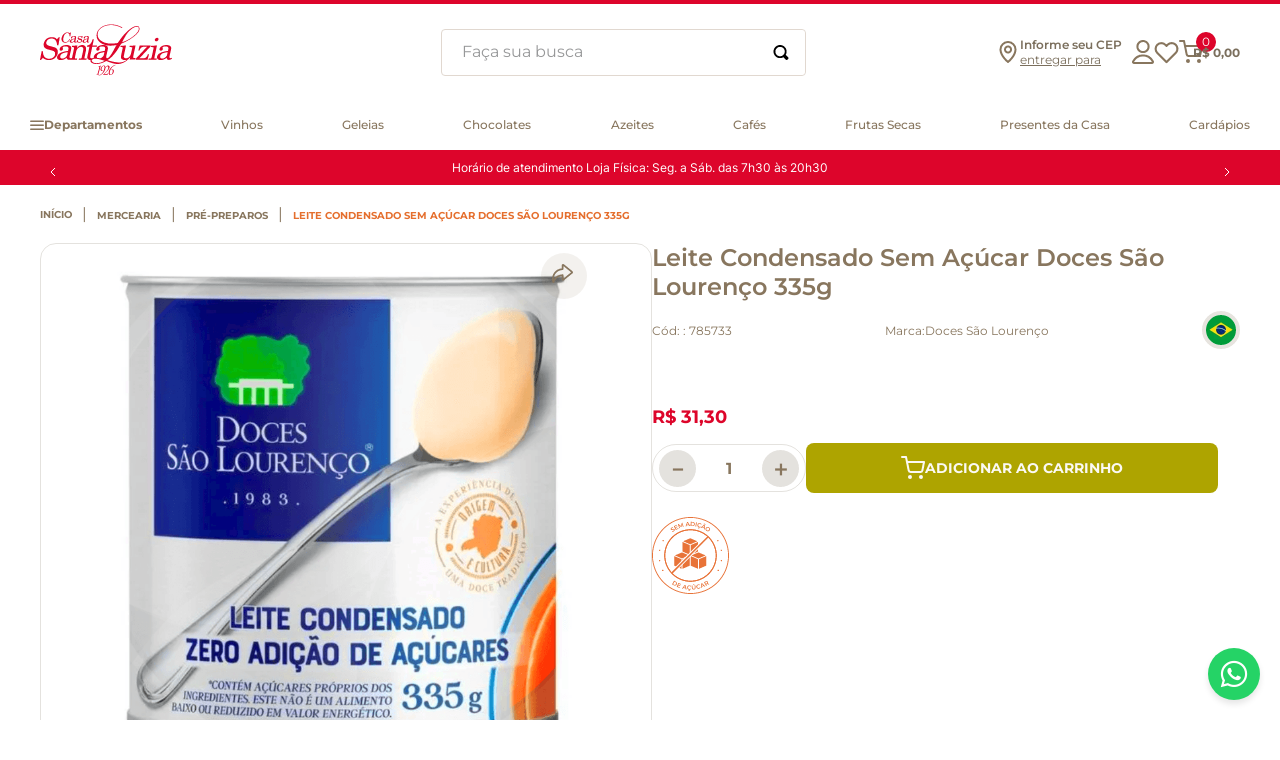

--- FILE ---
content_type: text/html; charset=utf-8
request_url: https://www.google.com/recaptcha/enterprise/anchor?ar=1&k=6LdV7CIpAAAAAPUrHXWlFArQ5hSiNQJk6Ja-vcYM&co=aHR0cHM6Ly93d3cuc2FudGFsdXppYS5jb20uYnI6NDQz&hl=pt-BR&v=PoyoqOPhxBO7pBk68S4YbpHZ&size=invisible&anchor-ms=20000&execute-ms=30000&cb=twsxsxbio1vq
body_size: 48755
content:
<!DOCTYPE HTML><html dir="ltr" lang="pt-BR"><head><meta http-equiv="Content-Type" content="text/html; charset=UTF-8">
<meta http-equiv="X-UA-Compatible" content="IE=edge">
<title>reCAPTCHA</title>
<style type="text/css">
/* cyrillic-ext */
@font-face {
  font-family: 'Roboto';
  font-style: normal;
  font-weight: 400;
  font-stretch: 100%;
  src: url(//fonts.gstatic.com/s/roboto/v48/KFO7CnqEu92Fr1ME7kSn66aGLdTylUAMa3GUBHMdazTgWw.woff2) format('woff2');
  unicode-range: U+0460-052F, U+1C80-1C8A, U+20B4, U+2DE0-2DFF, U+A640-A69F, U+FE2E-FE2F;
}
/* cyrillic */
@font-face {
  font-family: 'Roboto';
  font-style: normal;
  font-weight: 400;
  font-stretch: 100%;
  src: url(//fonts.gstatic.com/s/roboto/v48/KFO7CnqEu92Fr1ME7kSn66aGLdTylUAMa3iUBHMdazTgWw.woff2) format('woff2');
  unicode-range: U+0301, U+0400-045F, U+0490-0491, U+04B0-04B1, U+2116;
}
/* greek-ext */
@font-face {
  font-family: 'Roboto';
  font-style: normal;
  font-weight: 400;
  font-stretch: 100%;
  src: url(//fonts.gstatic.com/s/roboto/v48/KFO7CnqEu92Fr1ME7kSn66aGLdTylUAMa3CUBHMdazTgWw.woff2) format('woff2');
  unicode-range: U+1F00-1FFF;
}
/* greek */
@font-face {
  font-family: 'Roboto';
  font-style: normal;
  font-weight: 400;
  font-stretch: 100%;
  src: url(//fonts.gstatic.com/s/roboto/v48/KFO7CnqEu92Fr1ME7kSn66aGLdTylUAMa3-UBHMdazTgWw.woff2) format('woff2');
  unicode-range: U+0370-0377, U+037A-037F, U+0384-038A, U+038C, U+038E-03A1, U+03A3-03FF;
}
/* math */
@font-face {
  font-family: 'Roboto';
  font-style: normal;
  font-weight: 400;
  font-stretch: 100%;
  src: url(//fonts.gstatic.com/s/roboto/v48/KFO7CnqEu92Fr1ME7kSn66aGLdTylUAMawCUBHMdazTgWw.woff2) format('woff2');
  unicode-range: U+0302-0303, U+0305, U+0307-0308, U+0310, U+0312, U+0315, U+031A, U+0326-0327, U+032C, U+032F-0330, U+0332-0333, U+0338, U+033A, U+0346, U+034D, U+0391-03A1, U+03A3-03A9, U+03B1-03C9, U+03D1, U+03D5-03D6, U+03F0-03F1, U+03F4-03F5, U+2016-2017, U+2034-2038, U+203C, U+2040, U+2043, U+2047, U+2050, U+2057, U+205F, U+2070-2071, U+2074-208E, U+2090-209C, U+20D0-20DC, U+20E1, U+20E5-20EF, U+2100-2112, U+2114-2115, U+2117-2121, U+2123-214F, U+2190, U+2192, U+2194-21AE, U+21B0-21E5, U+21F1-21F2, U+21F4-2211, U+2213-2214, U+2216-22FF, U+2308-230B, U+2310, U+2319, U+231C-2321, U+2336-237A, U+237C, U+2395, U+239B-23B7, U+23D0, U+23DC-23E1, U+2474-2475, U+25AF, U+25B3, U+25B7, U+25BD, U+25C1, U+25CA, U+25CC, U+25FB, U+266D-266F, U+27C0-27FF, U+2900-2AFF, U+2B0E-2B11, U+2B30-2B4C, U+2BFE, U+3030, U+FF5B, U+FF5D, U+1D400-1D7FF, U+1EE00-1EEFF;
}
/* symbols */
@font-face {
  font-family: 'Roboto';
  font-style: normal;
  font-weight: 400;
  font-stretch: 100%;
  src: url(//fonts.gstatic.com/s/roboto/v48/KFO7CnqEu92Fr1ME7kSn66aGLdTylUAMaxKUBHMdazTgWw.woff2) format('woff2');
  unicode-range: U+0001-000C, U+000E-001F, U+007F-009F, U+20DD-20E0, U+20E2-20E4, U+2150-218F, U+2190, U+2192, U+2194-2199, U+21AF, U+21E6-21F0, U+21F3, U+2218-2219, U+2299, U+22C4-22C6, U+2300-243F, U+2440-244A, U+2460-24FF, U+25A0-27BF, U+2800-28FF, U+2921-2922, U+2981, U+29BF, U+29EB, U+2B00-2BFF, U+4DC0-4DFF, U+FFF9-FFFB, U+10140-1018E, U+10190-1019C, U+101A0, U+101D0-101FD, U+102E0-102FB, U+10E60-10E7E, U+1D2C0-1D2D3, U+1D2E0-1D37F, U+1F000-1F0FF, U+1F100-1F1AD, U+1F1E6-1F1FF, U+1F30D-1F30F, U+1F315, U+1F31C, U+1F31E, U+1F320-1F32C, U+1F336, U+1F378, U+1F37D, U+1F382, U+1F393-1F39F, U+1F3A7-1F3A8, U+1F3AC-1F3AF, U+1F3C2, U+1F3C4-1F3C6, U+1F3CA-1F3CE, U+1F3D4-1F3E0, U+1F3ED, U+1F3F1-1F3F3, U+1F3F5-1F3F7, U+1F408, U+1F415, U+1F41F, U+1F426, U+1F43F, U+1F441-1F442, U+1F444, U+1F446-1F449, U+1F44C-1F44E, U+1F453, U+1F46A, U+1F47D, U+1F4A3, U+1F4B0, U+1F4B3, U+1F4B9, U+1F4BB, U+1F4BF, U+1F4C8-1F4CB, U+1F4D6, U+1F4DA, U+1F4DF, U+1F4E3-1F4E6, U+1F4EA-1F4ED, U+1F4F7, U+1F4F9-1F4FB, U+1F4FD-1F4FE, U+1F503, U+1F507-1F50B, U+1F50D, U+1F512-1F513, U+1F53E-1F54A, U+1F54F-1F5FA, U+1F610, U+1F650-1F67F, U+1F687, U+1F68D, U+1F691, U+1F694, U+1F698, U+1F6AD, U+1F6B2, U+1F6B9-1F6BA, U+1F6BC, U+1F6C6-1F6CF, U+1F6D3-1F6D7, U+1F6E0-1F6EA, U+1F6F0-1F6F3, U+1F6F7-1F6FC, U+1F700-1F7FF, U+1F800-1F80B, U+1F810-1F847, U+1F850-1F859, U+1F860-1F887, U+1F890-1F8AD, U+1F8B0-1F8BB, U+1F8C0-1F8C1, U+1F900-1F90B, U+1F93B, U+1F946, U+1F984, U+1F996, U+1F9E9, U+1FA00-1FA6F, U+1FA70-1FA7C, U+1FA80-1FA89, U+1FA8F-1FAC6, U+1FACE-1FADC, U+1FADF-1FAE9, U+1FAF0-1FAF8, U+1FB00-1FBFF;
}
/* vietnamese */
@font-face {
  font-family: 'Roboto';
  font-style: normal;
  font-weight: 400;
  font-stretch: 100%;
  src: url(//fonts.gstatic.com/s/roboto/v48/KFO7CnqEu92Fr1ME7kSn66aGLdTylUAMa3OUBHMdazTgWw.woff2) format('woff2');
  unicode-range: U+0102-0103, U+0110-0111, U+0128-0129, U+0168-0169, U+01A0-01A1, U+01AF-01B0, U+0300-0301, U+0303-0304, U+0308-0309, U+0323, U+0329, U+1EA0-1EF9, U+20AB;
}
/* latin-ext */
@font-face {
  font-family: 'Roboto';
  font-style: normal;
  font-weight: 400;
  font-stretch: 100%;
  src: url(//fonts.gstatic.com/s/roboto/v48/KFO7CnqEu92Fr1ME7kSn66aGLdTylUAMa3KUBHMdazTgWw.woff2) format('woff2');
  unicode-range: U+0100-02BA, U+02BD-02C5, U+02C7-02CC, U+02CE-02D7, U+02DD-02FF, U+0304, U+0308, U+0329, U+1D00-1DBF, U+1E00-1E9F, U+1EF2-1EFF, U+2020, U+20A0-20AB, U+20AD-20C0, U+2113, U+2C60-2C7F, U+A720-A7FF;
}
/* latin */
@font-face {
  font-family: 'Roboto';
  font-style: normal;
  font-weight: 400;
  font-stretch: 100%;
  src: url(//fonts.gstatic.com/s/roboto/v48/KFO7CnqEu92Fr1ME7kSn66aGLdTylUAMa3yUBHMdazQ.woff2) format('woff2');
  unicode-range: U+0000-00FF, U+0131, U+0152-0153, U+02BB-02BC, U+02C6, U+02DA, U+02DC, U+0304, U+0308, U+0329, U+2000-206F, U+20AC, U+2122, U+2191, U+2193, U+2212, U+2215, U+FEFF, U+FFFD;
}
/* cyrillic-ext */
@font-face {
  font-family: 'Roboto';
  font-style: normal;
  font-weight: 500;
  font-stretch: 100%;
  src: url(//fonts.gstatic.com/s/roboto/v48/KFO7CnqEu92Fr1ME7kSn66aGLdTylUAMa3GUBHMdazTgWw.woff2) format('woff2');
  unicode-range: U+0460-052F, U+1C80-1C8A, U+20B4, U+2DE0-2DFF, U+A640-A69F, U+FE2E-FE2F;
}
/* cyrillic */
@font-face {
  font-family: 'Roboto';
  font-style: normal;
  font-weight: 500;
  font-stretch: 100%;
  src: url(//fonts.gstatic.com/s/roboto/v48/KFO7CnqEu92Fr1ME7kSn66aGLdTylUAMa3iUBHMdazTgWw.woff2) format('woff2');
  unicode-range: U+0301, U+0400-045F, U+0490-0491, U+04B0-04B1, U+2116;
}
/* greek-ext */
@font-face {
  font-family: 'Roboto';
  font-style: normal;
  font-weight: 500;
  font-stretch: 100%;
  src: url(//fonts.gstatic.com/s/roboto/v48/KFO7CnqEu92Fr1ME7kSn66aGLdTylUAMa3CUBHMdazTgWw.woff2) format('woff2');
  unicode-range: U+1F00-1FFF;
}
/* greek */
@font-face {
  font-family: 'Roboto';
  font-style: normal;
  font-weight: 500;
  font-stretch: 100%;
  src: url(//fonts.gstatic.com/s/roboto/v48/KFO7CnqEu92Fr1ME7kSn66aGLdTylUAMa3-UBHMdazTgWw.woff2) format('woff2');
  unicode-range: U+0370-0377, U+037A-037F, U+0384-038A, U+038C, U+038E-03A1, U+03A3-03FF;
}
/* math */
@font-face {
  font-family: 'Roboto';
  font-style: normal;
  font-weight: 500;
  font-stretch: 100%;
  src: url(//fonts.gstatic.com/s/roboto/v48/KFO7CnqEu92Fr1ME7kSn66aGLdTylUAMawCUBHMdazTgWw.woff2) format('woff2');
  unicode-range: U+0302-0303, U+0305, U+0307-0308, U+0310, U+0312, U+0315, U+031A, U+0326-0327, U+032C, U+032F-0330, U+0332-0333, U+0338, U+033A, U+0346, U+034D, U+0391-03A1, U+03A3-03A9, U+03B1-03C9, U+03D1, U+03D5-03D6, U+03F0-03F1, U+03F4-03F5, U+2016-2017, U+2034-2038, U+203C, U+2040, U+2043, U+2047, U+2050, U+2057, U+205F, U+2070-2071, U+2074-208E, U+2090-209C, U+20D0-20DC, U+20E1, U+20E5-20EF, U+2100-2112, U+2114-2115, U+2117-2121, U+2123-214F, U+2190, U+2192, U+2194-21AE, U+21B0-21E5, U+21F1-21F2, U+21F4-2211, U+2213-2214, U+2216-22FF, U+2308-230B, U+2310, U+2319, U+231C-2321, U+2336-237A, U+237C, U+2395, U+239B-23B7, U+23D0, U+23DC-23E1, U+2474-2475, U+25AF, U+25B3, U+25B7, U+25BD, U+25C1, U+25CA, U+25CC, U+25FB, U+266D-266F, U+27C0-27FF, U+2900-2AFF, U+2B0E-2B11, U+2B30-2B4C, U+2BFE, U+3030, U+FF5B, U+FF5D, U+1D400-1D7FF, U+1EE00-1EEFF;
}
/* symbols */
@font-face {
  font-family: 'Roboto';
  font-style: normal;
  font-weight: 500;
  font-stretch: 100%;
  src: url(//fonts.gstatic.com/s/roboto/v48/KFO7CnqEu92Fr1ME7kSn66aGLdTylUAMaxKUBHMdazTgWw.woff2) format('woff2');
  unicode-range: U+0001-000C, U+000E-001F, U+007F-009F, U+20DD-20E0, U+20E2-20E4, U+2150-218F, U+2190, U+2192, U+2194-2199, U+21AF, U+21E6-21F0, U+21F3, U+2218-2219, U+2299, U+22C4-22C6, U+2300-243F, U+2440-244A, U+2460-24FF, U+25A0-27BF, U+2800-28FF, U+2921-2922, U+2981, U+29BF, U+29EB, U+2B00-2BFF, U+4DC0-4DFF, U+FFF9-FFFB, U+10140-1018E, U+10190-1019C, U+101A0, U+101D0-101FD, U+102E0-102FB, U+10E60-10E7E, U+1D2C0-1D2D3, U+1D2E0-1D37F, U+1F000-1F0FF, U+1F100-1F1AD, U+1F1E6-1F1FF, U+1F30D-1F30F, U+1F315, U+1F31C, U+1F31E, U+1F320-1F32C, U+1F336, U+1F378, U+1F37D, U+1F382, U+1F393-1F39F, U+1F3A7-1F3A8, U+1F3AC-1F3AF, U+1F3C2, U+1F3C4-1F3C6, U+1F3CA-1F3CE, U+1F3D4-1F3E0, U+1F3ED, U+1F3F1-1F3F3, U+1F3F5-1F3F7, U+1F408, U+1F415, U+1F41F, U+1F426, U+1F43F, U+1F441-1F442, U+1F444, U+1F446-1F449, U+1F44C-1F44E, U+1F453, U+1F46A, U+1F47D, U+1F4A3, U+1F4B0, U+1F4B3, U+1F4B9, U+1F4BB, U+1F4BF, U+1F4C8-1F4CB, U+1F4D6, U+1F4DA, U+1F4DF, U+1F4E3-1F4E6, U+1F4EA-1F4ED, U+1F4F7, U+1F4F9-1F4FB, U+1F4FD-1F4FE, U+1F503, U+1F507-1F50B, U+1F50D, U+1F512-1F513, U+1F53E-1F54A, U+1F54F-1F5FA, U+1F610, U+1F650-1F67F, U+1F687, U+1F68D, U+1F691, U+1F694, U+1F698, U+1F6AD, U+1F6B2, U+1F6B9-1F6BA, U+1F6BC, U+1F6C6-1F6CF, U+1F6D3-1F6D7, U+1F6E0-1F6EA, U+1F6F0-1F6F3, U+1F6F7-1F6FC, U+1F700-1F7FF, U+1F800-1F80B, U+1F810-1F847, U+1F850-1F859, U+1F860-1F887, U+1F890-1F8AD, U+1F8B0-1F8BB, U+1F8C0-1F8C1, U+1F900-1F90B, U+1F93B, U+1F946, U+1F984, U+1F996, U+1F9E9, U+1FA00-1FA6F, U+1FA70-1FA7C, U+1FA80-1FA89, U+1FA8F-1FAC6, U+1FACE-1FADC, U+1FADF-1FAE9, U+1FAF0-1FAF8, U+1FB00-1FBFF;
}
/* vietnamese */
@font-face {
  font-family: 'Roboto';
  font-style: normal;
  font-weight: 500;
  font-stretch: 100%;
  src: url(//fonts.gstatic.com/s/roboto/v48/KFO7CnqEu92Fr1ME7kSn66aGLdTylUAMa3OUBHMdazTgWw.woff2) format('woff2');
  unicode-range: U+0102-0103, U+0110-0111, U+0128-0129, U+0168-0169, U+01A0-01A1, U+01AF-01B0, U+0300-0301, U+0303-0304, U+0308-0309, U+0323, U+0329, U+1EA0-1EF9, U+20AB;
}
/* latin-ext */
@font-face {
  font-family: 'Roboto';
  font-style: normal;
  font-weight: 500;
  font-stretch: 100%;
  src: url(//fonts.gstatic.com/s/roboto/v48/KFO7CnqEu92Fr1ME7kSn66aGLdTylUAMa3KUBHMdazTgWw.woff2) format('woff2');
  unicode-range: U+0100-02BA, U+02BD-02C5, U+02C7-02CC, U+02CE-02D7, U+02DD-02FF, U+0304, U+0308, U+0329, U+1D00-1DBF, U+1E00-1E9F, U+1EF2-1EFF, U+2020, U+20A0-20AB, U+20AD-20C0, U+2113, U+2C60-2C7F, U+A720-A7FF;
}
/* latin */
@font-face {
  font-family: 'Roboto';
  font-style: normal;
  font-weight: 500;
  font-stretch: 100%;
  src: url(//fonts.gstatic.com/s/roboto/v48/KFO7CnqEu92Fr1ME7kSn66aGLdTylUAMa3yUBHMdazQ.woff2) format('woff2');
  unicode-range: U+0000-00FF, U+0131, U+0152-0153, U+02BB-02BC, U+02C6, U+02DA, U+02DC, U+0304, U+0308, U+0329, U+2000-206F, U+20AC, U+2122, U+2191, U+2193, U+2212, U+2215, U+FEFF, U+FFFD;
}
/* cyrillic-ext */
@font-face {
  font-family: 'Roboto';
  font-style: normal;
  font-weight: 900;
  font-stretch: 100%;
  src: url(//fonts.gstatic.com/s/roboto/v48/KFO7CnqEu92Fr1ME7kSn66aGLdTylUAMa3GUBHMdazTgWw.woff2) format('woff2');
  unicode-range: U+0460-052F, U+1C80-1C8A, U+20B4, U+2DE0-2DFF, U+A640-A69F, U+FE2E-FE2F;
}
/* cyrillic */
@font-face {
  font-family: 'Roboto';
  font-style: normal;
  font-weight: 900;
  font-stretch: 100%;
  src: url(//fonts.gstatic.com/s/roboto/v48/KFO7CnqEu92Fr1ME7kSn66aGLdTylUAMa3iUBHMdazTgWw.woff2) format('woff2');
  unicode-range: U+0301, U+0400-045F, U+0490-0491, U+04B0-04B1, U+2116;
}
/* greek-ext */
@font-face {
  font-family: 'Roboto';
  font-style: normal;
  font-weight: 900;
  font-stretch: 100%;
  src: url(//fonts.gstatic.com/s/roboto/v48/KFO7CnqEu92Fr1ME7kSn66aGLdTylUAMa3CUBHMdazTgWw.woff2) format('woff2');
  unicode-range: U+1F00-1FFF;
}
/* greek */
@font-face {
  font-family: 'Roboto';
  font-style: normal;
  font-weight: 900;
  font-stretch: 100%;
  src: url(//fonts.gstatic.com/s/roboto/v48/KFO7CnqEu92Fr1ME7kSn66aGLdTylUAMa3-UBHMdazTgWw.woff2) format('woff2');
  unicode-range: U+0370-0377, U+037A-037F, U+0384-038A, U+038C, U+038E-03A1, U+03A3-03FF;
}
/* math */
@font-face {
  font-family: 'Roboto';
  font-style: normal;
  font-weight: 900;
  font-stretch: 100%;
  src: url(//fonts.gstatic.com/s/roboto/v48/KFO7CnqEu92Fr1ME7kSn66aGLdTylUAMawCUBHMdazTgWw.woff2) format('woff2');
  unicode-range: U+0302-0303, U+0305, U+0307-0308, U+0310, U+0312, U+0315, U+031A, U+0326-0327, U+032C, U+032F-0330, U+0332-0333, U+0338, U+033A, U+0346, U+034D, U+0391-03A1, U+03A3-03A9, U+03B1-03C9, U+03D1, U+03D5-03D6, U+03F0-03F1, U+03F4-03F5, U+2016-2017, U+2034-2038, U+203C, U+2040, U+2043, U+2047, U+2050, U+2057, U+205F, U+2070-2071, U+2074-208E, U+2090-209C, U+20D0-20DC, U+20E1, U+20E5-20EF, U+2100-2112, U+2114-2115, U+2117-2121, U+2123-214F, U+2190, U+2192, U+2194-21AE, U+21B0-21E5, U+21F1-21F2, U+21F4-2211, U+2213-2214, U+2216-22FF, U+2308-230B, U+2310, U+2319, U+231C-2321, U+2336-237A, U+237C, U+2395, U+239B-23B7, U+23D0, U+23DC-23E1, U+2474-2475, U+25AF, U+25B3, U+25B7, U+25BD, U+25C1, U+25CA, U+25CC, U+25FB, U+266D-266F, U+27C0-27FF, U+2900-2AFF, U+2B0E-2B11, U+2B30-2B4C, U+2BFE, U+3030, U+FF5B, U+FF5D, U+1D400-1D7FF, U+1EE00-1EEFF;
}
/* symbols */
@font-face {
  font-family: 'Roboto';
  font-style: normal;
  font-weight: 900;
  font-stretch: 100%;
  src: url(//fonts.gstatic.com/s/roboto/v48/KFO7CnqEu92Fr1ME7kSn66aGLdTylUAMaxKUBHMdazTgWw.woff2) format('woff2');
  unicode-range: U+0001-000C, U+000E-001F, U+007F-009F, U+20DD-20E0, U+20E2-20E4, U+2150-218F, U+2190, U+2192, U+2194-2199, U+21AF, U+21E6-21F0, U+21F3, U+2218-2219, U+2299, U+22C4-22C6, U+2300-243F, U+2440-244A, U+2460-24FF, U+25A0-27BF, U+2800-28FF, U+2921-2922, U+2981, U+29BF, U+29EB, U+2B00-2BFF, U+4DC0-4DFF, U+FFF9-FFFB, U+10140-1018E, U+10190-1019C, U+101A0, U+101D0-101FD, U+102E0-102FB, U+10E60-10E7E, U+1D2C0-1D2D3, U+1D2E0-1D37F, U+1F000-1F0FF, U+1F100-1F1AD, U+1F1E6-1F1FF, U+1F30D-1F30F, U+1F315, U+1F31C, U+1F31E, U+1F320-1F32C, U+1F336, U+1F378, U+1F37D, U+1F382, U+1F393-1F39F, U+1F3A7-1F3A8, U+1F3AC-1F3AF, U+1F3C2, U+1F3C4-1F3C6, U+1F3CA-1F3CE, U+1F3D4-1F3E0, U+1F3ED, U+1F3F1-1F3F3, U+1F3F5-1F3F7, U+1F408, U+1F415, U+1F41F, U+1F426, U+1F43F, U+1F441-1F442, U+1F444, U+1F446-1F449, U+1F44C-1F44E, U+1F453, U+1F46A, U+1F47D, U+1F4A3, U+1F4B0, U+1F4B3, U+1F4B9, U+1F4BB, U+1F4BF, U+1F4C8-1F4CB, U+1F4D6, U+1F4DA, U+1F4DF, U+1F4E3-1F4E6, U+1F4EA-1F4ED, U+1F4F7, U+1F4F9-1F4FB, U+1F4FD-1F4FE, U+1F503, U+1F507-1F50B, U+1F50D, U+1F512-1F513, U+1F53E-1F54A, U+1F54F-1F5FA, U+1F610, U+1F650-1F67F, U+1F687, U+1F68D, U+1F691, U+1F694, U+1F698, U+1F6AD, U+1F6B2, U+1F6B9-1F6BA, U+1F6BC, U+1F6C6-1F6CF, U+1F6D3-1F6D7, U+1F6E0-1F6EA, U+1F6F0-1F6F3, U+1F6F7-1F6FC, U+1F700-1F7FF, U+1F800-1F80B, U+1F810-1F847, U+1F850-1F859, U+1F860-1F887, U+1F890-1F8AD, U+1F8B0-1F8BB, U+1F8C0-1F8C1, U+1F900-1F90B, U+1F93B, U+1F946, U+1F984, U+1F996, U+1F9E9, U+1FA00-1FA6F, U+1FA70-1FA7C, U+1FA80-1FA89, U+1FA8F-1FAC6, U+1FACE-1FADC, U+1FADF-1FAE9, U+1FAF0-1FAF8, U+1FB00-1FBFF;
}
/* vietnamese */
@font-face {
  font-family: 'Roboto';
  font-style: normal;
  font-weight: 900;
  font-stretch: 100%;
  src: url(//fonts.gstatic.com/s/roboto/v48/KFO7CnqEu92Fr1ME7kSn66aGLdTylUAMa3OUBHMdazTgWw.woff2) format('woff2');
  unicode-range: U+0102-0103, U+0110-0111, U+0128-0129, U+0168-0169, U+01A0-01A1, U+01AF-01B0, U+0300-0301, U+0303-0304, U+0308-0309, U+0323, U+0329, U+1EA0-1EF9, U+20AB;
}
/* latin-ext */
@font-face {
  font-family: 'Roboto';
  font-style: normal;
  font-weight: 900;
  font-stretch: 100%;
  src: url(//fonts.gstatic.com/s/roboto/v48/KFO7CnqEu92Fr1ME7kSn66aGLdTylUAMa3KUBHMdazTgWw.woff2) format('woff2');
  unicode-range: U+0100-02BA, U+02BD-02C5, U+02C7-02CC, U+02CE-02D7, U+02DD-02FF, U+0304, U+0308, U+0329, U+1D00-1DBF, U+1E00-1E9F, U+1EF2-1EFF, U+2020, U+20A0-20AB, U+20AD-20C0, U+2113, U+2C60-2C7F, U+A720-A7FF;
}
/* latin */
@font-face {
  font-family: 'Roboto';
  font-style: normal;
  font-weight: 900;
  font-stretch: 100%;
  src: url(//fonts.gstatic.com/s/roboto/v48/KFO7CnqEu92Fr1ME7kSn66aGLdTylUAMa3yUBHMdazQ.woff2) format('woff2');
  unicode-range: U+0000-00FF, U+0131, U+0152-0153, U+02BB-02BC, U+02C6, U+02DA, U+02DC, U+0304, U+0308, U+0329, U+2000-206F, U+20AC, U+2122, U+2191, U+2193, U+2212, U+2215, U+FEFF, U+FFFD;
}

</style>
<link rel="stylesheet" type="text/css" href="https://www.gstatic.com/recaptcha/releases/PoyoqOPhxBO7pBk68S4YbpHZ/styles__ltr.css">
<script nonce="3A99Oi3_HtHCZwBj8vCBGQ" type="text/javascript">window['__recaptcha_api'] = 'https://www.google.com/recaptcha/enterprise/';</script>
<script type="text/javascript" src="https://www.gstatic.com/recaptcha/releases/PoyoqOPhxBO7pBk68S4YbpHZ/recaptcha__pt_br.js" nonce="3A99Oi3_HtHCZwBj8vCBGQ">
      
    </script></head>
<body><div id="rc-anchor-alert" class="rc-anchor-alert"></div>
<input type="hidden" id="recaptcha-token" value="[base64]">
<script type="text/javascript" nonce="3A99Oi3_HtHCZwBj8vCBGQ">
      recaptcha.anchor.Main.init("[\x22ainput\x22,[\x22bgdata\x22,\x22\x22,\[base64]/[base64]/MjU1Ong/[base64]/[base64]/[base64]/[base64]/[base64]/[base64]/[base64]/[base64]/[base64]/[base64]/[base64]/[base64]/[base64]/[base64]/[base64]\\u003d\x22,\[base64]\x22,\[base64]/Dk8O1w4DDgMKMw47DrHjDiMKePWnChcOfw4vDrcKKw5FKJUcUw6NHP8KRwq1jw7c+IsKyMD7DqcK/w47DjsO0wovDjAVbw7o8McOfw5nDvyXDjMO3DcO6w7xpw50vw4tNwpJRY0DDjEYnw4czYcO0w7pgMsKAYsObPg1Fw4DDuADCjU3Cj3DDl3zCh2bDpkAgbxzCnlvDjU9bQMOPwr4TwoZMwqwhwoVzw499aMObECLDnHJ/F8KRw5kCYwROwoZHPMKUw4R1w4LCvcOawrtIN8Oxwr8ONcKpwr/DoMKlw5LCtjpXwrTCtjgCBcKZJMKVfcK6w4VJwqI/w4lbcEfCq8OmHW3Cg8KZFE1Ww4vDnCwKXADCmMOcw5s5wqonKxpve8OFwozDiG/[base64]/HS/DmMKfwroUw5PDi2dQGMK5wo3CnSXDpHZOwpzDk8Oew7TCocOlw51aY8O3d2QKXcO2cUxHFg1jw4XDiA99wqBwwq9Xw4DDphZXwpXChgoowpRAwoFhVi3Dt8KxwrtUw7tOMSxqw7Bpw4/CuMKjNydyFmLDhXTCl8KBwoLDmTkCw4wgw4fDogfDpMKOw5zCoX50w5law4EffMKcwoHDrBTDkG0qaFhwwqHCrgnDnDXClzF3wrHCmSTCo1s/w7wxw7fDrznClMK2e8K2woXDjcOkw5woCjF/w7N3OcK7wp7CvmHCiMKgw7MYwrbCgMKqw4PCnx1awoHDtghZM8ObHRhywoXDicO9w6XDrjdDccOENcOJw41uasOdPkhuwpUsVMORw4Rfw7kfw6vCpngFw63DkcKaw4DCgcOiDXswB8OPPwnDvlHDihlOwp/Cl8K3wqbDhBTDlMK1HgPDmsKNwq/CpMOqYC/[base64]/DvcOyw4ERfcORwr7Dg8KCNDw7TW7DsFs2wr5sPsKAJMOmwog/wocew5HCnsOnJMKfw5tSwq/CvcORwqgQw57CslzDnMOfFXNZwofCkGcgA8KsYcOqwqzCj8O5w5fCr0/CkcKpaVYKw7LDiEnCiEjDnE3DmMKiwrQAwozCtcOHwodpfmwSXcOQZnElwrTDuhF9YzFuRcOKCMOrw5XDo2g8wqnDgiRSwrXDs8Olwr13wpLCqmTDmHjCnMK4T8K1cMONw6QkwopDwp3CvsOPUw9EXwXCp8K6w5Vnw5XCgiwQw5l1PsKowpLDqsKgJsKXwpDDk8K/w48aw7xlOXU6w4sqHkvChmTDq8OLIALCpWDDlTF4PcO9woLDtkoAwozCsMKmflpaw4/[base64]/DscKmwql5JVZIwpDDgMKxw7oWOiBxwqrCiWHDp8KubcKEw53DsEURwos9w7UnwpbDr8KMw7N/NEnClW/CszLCg8OQCcKFwp1Mwr7Do8OZH1jCjXvCpjDCtmLCl8K5ecOLZcOiUFXDisO+w4DCj8OzTsO0w6jDu8O8DsKyEsKnAsOtw7paRMOiOsOiwqrCv8Kbwr48woVcwrxKw7dCw63CjsKpw4jCicKIbic0JilPampWwqcbw4XDlsOiw63Com/CrcOyYBlnwpRwGkonw6VfSVLDo2nCrjsBwrZRw50xwrR6w60YwqbDvCl2XcOiw4bDiQ1Zwq3CtU/Dm8K7b8Kaw77DqMKrwofDu8Opw43DlDrCulhfw7DCsXBaOMOPw7oMwonCiQnCvsKHe8KAwofDmcOQGsKDwrB/[base64]/DlXnCvMKcwprCtmpbejkEwodWwrDCuE7DhkjChxpqwofCgXLDmX3CqyzCtMOCw6Mrw4VeJVXDrsKCwqQiw4UXO8Kow6TDisOMwrjCljlywqHCuMKYLsOkwo/DmcO7w4xhw5vDhMKrw6JDw7bCl8Kmwqwvw7fCnW5OwqLChMOWwrd9w74jwqgjacKzJhjDsmzCsMKywoYUw5DDmcKzXGvCgsKQwo/Ck3VePcKkw4RTwrfDtcK9a8KiRDfCsRLCsQjDtGInRMK3QArDnMKJwqdowro6YcKBwrTDuizCr8ODFB7DrF1nG8OkQ8KCHD/CsTHClFbDvnVWf8KvwobDpRd0Mk8OdjBIdFNEw7J+DBLDlXLDpcKHw7LDh0cebwHDuBUKfX3CmcOWwrUXZMKpCmJPwoIUeG5bwpjDjcKDwr3DuBgkwokpeWIaw5l+w6PCrmENwoVVE8Kbwq/CgsOgw7E/[base64]/[base64]/Dl8ORw47CiMOXXMKow4U2wrQCMlk9KCUjHX/Dq21zwpcDw5HDj8K9w5nCs8OrMcOewp0NccK4AsKEw57CuEw5PhbCiX7DmWTDvcKCw43DnMOLwq56w64jYB/DvijCk1XCuDHDqcOdw7NfOcKawq4xS8KhNcKwBMOmw7nCksK8w5hNwoYVw5bDoxkgw4sHwrzCkzU6WsOLe8O4w5PDv8KZQRA5w7TDnxBcJAtdHnLDgsKpbsO5PhBhB8K0YsOFw7PClsKfw6nCgcKTXHLClMOpYsOsw6TDvsOzdV7Dvk0tw5DDuMK/di7CucOIwrvDlG/Cu8OFbcO4f8OdQ8K4w6HCrcOKJcKTwopRwpRsPsOzw7hhwogYfXh4wqNZw6HCjsOXwqtfwofCssKLwotjw4LCo1nCkMOfwo7Di0YMfMKgw6XDk0Bqw6lRVMOPw5UiBsKODQtRw5ZFfcOrNjcBw7cfw6MwwrRhR2FGHhDCusOYVAfDlgggw4/ClsKbw6PDgx3DtEnCvcOkw6Esw4nCn3BiCMOJw4kMw6DCtinDlgfDqMOsw7XChBvCj8OkwpzDvErDpMOmwrDDjsOUwr7Dt20RX8OLw7cHw7vCo8OJd2TCsMOpUl/CrRrDs09xwq/DiiDDoXbDiMKQEHDCscKYw5xPU8KBShVqElfDqFk6woplJiHDoWnDoMOQw4Mnw4JBw7p/[base64]/B8Ouw7jCnsOlwpx4EwpeaXjDpkbDrwPDhcK/w5gPYsKKwqrDky4ZE3XCp0DDrMOcw5XDoS5dw4nCpsOUIsOwfkEBw6bCvks5woxUVMO4wprCpl7Cp8KwwrkcBsOYwpTDhTfDqTLCm8K7ciA6wq0TZUF+asKmwpc7GyLCvsOMwqE4w4/[base64]/Do8OrwrDCjMOgYlpcw7TDngoBLwPCjXjDiAo7wrXDtjnCk1VzX1/DiVxBwp/DnMO8w4bDii15wpDCqsKRw67Dr2c5A8KBwp1ywopqM8OhISPCqMOzHMK2C1/CocKMwpkIwpQ1I8KcwrbDlRI2wpfCscOLLhTCiBo6wpRhw6rDucO5w6Bvw5nCiV4lwpgxw6kJMXrCqsO/[base64]/[base64]/DgwMNw50mRcOEa8KEXgVbI8K0w4TCo8OkPwxjOxE9w5TChwbCswbDn8OUdykNWcKTH8KswpBAN8OXw6zCtjHDswLClzzCrRxYwrwuTAdSw63CqsKsNx/[base64]/DggTCp3d6BMKHwrVIJDdOwpAPZizCp1ZKfsKkwoTCijRhw6PCgQXCrsOnwqnDphzCoMKhIsKswqjCnyXDusKJworDjQbDp31dwpAkwpJKPlDCjsO8w6LDvcOlYcOdHHDCicOYfmZuw5oZWzLDkQXCv24QEsOUZlvDqAPCosKEwo/CqMK0d3c2wqHDv8K+wqBJw6AzwqjCtBbCoMKHw7dmw45lw6xqwp4vH8K1E0HDlcOYwqnDtMOoIcKew5jDg1ECbsOEe3XCpVlIWMKhAMObw6VGcFlPwpUdwoPClsO4bm/DsMOYHMOgBcOKw7TCvy41e8KrwrBwPnjCsn3CgCPDtsKHwqtSAGzCksO/wrzDljIeZsO4w7/[base64]/DlcOZwrBkeBlUDlnCpMKoWMOkUMKgVcKfw4MFwp/Ct8OMN8ORwpxAP8OZBS/DuBJvwpnCnsOXw6omw57CncKGwrgkdcKaVMKDE8KiV8O1ByDCgjNHw6Zjw7rDhDt0wprCvcK4wqbCpz4nacOTw5Q2TXcpw7hDw40MJMKhR8K4w43Dl0NqHcKtF0DDlRxRwrQrYyjCmcOyw6hywp/[base64]/CosO4w4oJZHhDNcKrAxnCpB/CnQUEwpPDlsK2w7PDvRrDoT1eIkdkR8KSwrM9NcOpw5h0wpt9OcK9wpHDoMK1w7IRw5TCtyhkJDPCocOCw6xRAsKhw5fDl8Knw7fDhTY5wo47ZhEiGVYXw4Bwwo5Jw79wA8KACMOIw6zDpUZtA8OBw5/CiMOKJH8Kwp7CtQ3DhHPDnyfDpsKpQwBmO8OwUMKww4BNw53DnCjCkcOmw6jCt8OWw50TZUdidMKZB2fDjsOVLzx6w6ALwqfCtsKEwqDDocKEwobCsTkmw5/CnsKNw49EwoHDnFxtw6PDp8KpwpB3wpsJFsKEHsOGw6fDqGtSeANiwrrDt8K9wr/Ckl3DqVbDvizCsXrCmjPDrFYdwog7WCLCjsK+w6nCosKbwrB8MTLCjcKaw7/Dp2VoKsKQw6nCuyd4wpNWHHQOwrk5AnjCnSAWw6wocUtxwovDhkIVwpYYTsO1eTLDm1HCp8Oew77DkMOeVcKwwpYQwrrCscK/w6phDcOUwoPCn8KxOcKcfgHDvsO4GyfDt2p+dcKrwqLCgcOeY8OUb8K6wr7CqELDvTbDrQDCgC7CusKBbjcOw5d3w5LDo8K+PlzDqmXDjxggw77Dq8KhMsKEwrgFw7NnwoTCvsOTUcO1A0rCkMKyw7zDsi3Chm7Dv8KLw6lOE8KfbmlAF8K/D8KIU8KXaHR9B8KYwr13GnTCvMOaYcK/wotYwqk8VyhOw5EewoXDpsKPcMKQw4Edw53DpMKrwqHDjUMCfsKJwrbCu3PDgcOGw5U3wr9vw4XDiMOOwq/CmAh7wrNnwqVTw6zCmjDDpzh8fnN8F8Kpw7oYWcOzw7LDk0DDpMOEw6l6acOmVFDClMKpBWEfThoqwphFwplPT17DvMO0WEfDq8KaDG57wpt1L8KTw6zCriDDnEzCug/Dt8KEwqHCmsOlQsKwbH7DvVBgw4trRMOdw6IXw44+C8OqKzfDn8KwZMKPw5zDjsKAVRwTU8KPw7fDs08ow5TCkn/CtMKvHsO6DVDDtDnCv3/CpcKmKSHDsRYPw5N1P3oMBsOcw45MOMKJw4nClUbCkkPDk8Kuw7XDtikuwovDrxhiBsOewrPDsRLCgjlBw6/CkF5zw73CqcKTesOHb8Kqw4rCrFZ7Uy7DqyVXwrZrIhvDmxBNwqbDk8KST3kdwptGwqhSw6ENw5ISPcOTVsOhw7J6wq8icnTCml98LcO/[base64]/[base64]/[base64]/CvHLDm8KSDMKBw4zCoMOtwoHCl0XConhBW1PCnXsvw7Q4w4HCoy/DusOjw5rDhBkRNsKnw7rClsKyGsO1wpxEwojDm8Ogwq3DqMOwwonCrcOIMB94dzBFw6AzO8OlNsKJZiZAGhVBw5nDvcO+wrN5wqzDkBELwpcywqPCuTfCqg4/w5LCgwLDncO+ZHUCZCTClcOuesOpwq1mRsKOwqrCrD/CssKoHcOjIz7DlBEywpXCohHCmAAuc8KywozDsiPCgsOOesOZTlpFRMOCw7t0DxbDmjrDsXtvPcKeTcOqwo3DkCnDtMOBHgTDqC3CsR05YsOewo/CnwXDmDPCrFLDjWXDjn/CkzhgBH/Co8KtHMKzwq3CssOkbwIxwq3DiMOnw7s/[base64]/[base64]/CsOAw4A0Oix7wqVoGB/[base64]/[base64]/DoAwQwo7Cr8KiwqUZBsKiw49iA8KBwqYCN8Kcwq3Cj8KxUMOUEMKuw6/CpWPDvcK5w7wPOsOKLMKrIcOJw5XCucKOJ8OsQSDDmBYaw6BBw5DDrsOUEcOGJMK+CMO2ISwOZR3DqkXDnsKqWihcw4pyw4HDsWMgLiLDoTNOVMO9P8ODw7vDrMOiwqnCii/Dkm3DsnVgw4/CnirCrMKtwr7DnR3DrMKDwrJww4Jcw4Yow5EtHAXCsS/Du34Nw5TCrz8YJ8Ozwr8jwpxXVcKOw4TCmsKTA8KKwrjDvjHCqR7ChjTDvsKdMCcOwrZwYVo8wqHCuFYzHRnCv8K+CsKTN0/CocODTcOXD8KjRQDDrGTCscOzeHYrYcOQTcKiwrfDtj/DplUdwrjDpMO5ZsObw7HCiwHCi8ODw47DhsKlDcOWwoPDhBx6w4ptHMKjw5TCmnpsfGvDjQZOw4LCrcKneMK3w7/DnMKRSMOkw7tzcMOSYMKhJMKzP0QFwrpewptbwoxQwrnDmE9MwqlXTGDChFoywo7DgMOCMg4fMTsqBBnClcO/w67DjxZmw4QiP0xxAFQnwr0+UQR1Gm0yV0rCrBdrw4/DhRbDv8K7w7/CqlB1AHBlwobCmWfDucO9w7Bnwqdaw5bDkMKIwoYuVQzCucOnwo0gwr9zwo/Cm8Kjw6nDtUdycz1Qw7J6FH4mWS3DucKAwpB3UVl1fUc5wqjCkknCtE/Dli3CgzrDo8KtSBELw5bDvRBbw7jCk8OJAi3DtcKTdsKrw5Ewb8Kaw5FmPjbDlXbDtVzDhFdawrNdwqclXMK3w5YRwpRENxhawrTCkBzDqmAcw69MQTHCgMKxbCsEwrA0SsOVTsK/wpjDtsKJcVBiwoI8wrAuC8Ohw6IrJcKZw6tXa8KDwrFJZ8OEwqADHMKgK8OeAcK7O8OydsOKFT7CucO2w497wqXDnBfCvH/[base64]/wrBbbcOtwqcke1lqwoFQw4QSdMOpfzjDo2wUVMOiAhQLTMO9wpNNwoDCn8O+CgzCgl/DqRPCscK4YwbCisO4w4DDvn/DnsOmwp/DsQ5nw4PChcKkLhg/wqQ2w4tcG07DkHRtE8Ojw6Z8wr3DtTlRwq1iJMO/dMKFw6XCv8KDwoXDpH4iwrQMwqPDlcKlw4HDkXzDrMOOLsKHwprDsARgLWI8MDXCpsK3wqVyw4Mewo1iL8KlDMKYwpLDgQ/Chl08w6lVGz/DhsKEwrFZUm9fGMKmw44+QsOfSW9jw48ywoBjIwPChcOTw6PCrMO/[base64]/DlQjDqcKEw7XCuMOrFcORwq7Ct8OgwrLCtRg5wohyYcKMwqF8wqgew6jDnMK7SXjCi1rDgBp8wp5UCMOLwrHCv8KnbcOrwo7ClsKOwqsSTSPDs8OmwqXCl8Ope0fDiFh2wpTDhhU7w5vCpFrClGAEUXR8B8OQEB1OQE/Cp0rCosO9wojCqcO4DmnCu3/Cvg8afjDCkMO8wrNDw419wph3wohWYgTCrFLDgMOZccO/DMKfUmMAwrfCoU8Jw6/CtlbCvcOBC8OIbBvDisO5wp/DisKAw7Yqw5TCkMOiw6fCtG5Dwpl0H1jDpsK7w7PDoMK1WwkmOQE6wpUZecOJwqNKOsO1wprDocOmwrDDoMKQw4Jvw57CoMOiw7hBwrVfwoPCjTBRdcK9UhI3wq7DncKVwrZ/w5UGw6PDiQAme8KPLsOqLX4oNVtUYC43Zw/DshLDrRTCjMKWwpspwp7DsMOdfWo7XThfwrFdMcO+wqHDiMOkwqFRX8KWw6kyWsOXwoMcWsOlP0zCosKObDPCpMO5aVp/[base64]/DgsOoGsKnw5bDkm/[base64]/CkVZoLsKGwpbCkls2w4rDrMOvDMO/w6fChcOWS3NLw43CqjwXwr/Cs8K+YUQrUMO8aA/[base64]/CmX/[base64]/DlMO3wpkWw6B0QcO3wrFVwqTCghZZGMONw7LCj31LwqfCq8KGKDdswr1hwpTCosO1wo40IsKtw6glwqrDs8KNN8KeHsOow58dGijCk8O4w419OBXDm3DCoCcJw4/Cq0kpwqrDh8OBKsKhIBUGwpjDj8KPIW/[base64]/DshxEwrXChWRlwqjDqsKPcyQhBMOrw4ZsO3XDjwjDmcKLwp0ewo7DqAbDicKAw7saeQRXwqQGw6PCjcK0UsK/wqrDl8Kyw6sYw4PCg8OYwpUpKcKgwp8Aw6HCjCUvKBw+w7PDj307w5rDkcK3CMOnwr9KLMO6KMOlwo4twqDDv8KmwobDjBvDrS/[base64]/w7hSw5h/Il1HEWkcwqrCqmtCBMOSwqHCoMK+SiXDsMK1CUkqwoBIF8OWwrjDocOkw6NwHWZMwqt7UcOqUB/DjMKOwqg4w57DjcOnIMK6E8OCYsOcHcKzw5nDvsO5w7/Dvy3CvcOQXMOIwrsDIXHDpCLCkMO9w67Dv8Kqw53Ck27CoMOwwqQvbMKWScKueXk8w7Jaw7g7bHsyD8ONXB/DoXfCgsKmTSTCoxrDuUYgPcOewqHCn8OZw6RBw4w7w5BWfcOCVcKEa8Kowo0kVsK2wrQzCSXCtcK9SsKVwovCu8OsYsKWPgHCoEJsw6Y/USPCri0kOMKgw7/DvifDvGl+M8OZHGXCjgjCo8OpL8OUw6zDghcNMcOzNcKNwp4mwqHDlk7DviMZw6XDmcKUcMO8QcONw7xcw5FpScOZGCMvw5A7UQXDiMKtw59rF8OxwrbDsxFFMMOBw7fDp8Ojw5TDpEk6eMKCDcKawo0eI0QZw7JAw6fDpMKIw69FDiPDmRzCkcKtw6VOwp5awo/CrSZbJcOyfTpow5nDoV/Do8OXw4cRwqHCgMOOJ11TRsOTwoPDtMKdIsODw6Jpw7Zzw4J+OcOzw5zDmsOQw5fChMOKwowGN8OFKU7CmSxXwp85w4VKAMKwDydkQgnCs8KVFyVbBT5lwq4Aw5/ChzHCnkRMwocSEcOPZsOEwp13TcO8DEUiwofCvsKDdsOgwr3DjmZHAcKmw5HCgsOWeAnDpMOSfMOjw6XDtMKYPcOZTsO+woXCjHgdw5JDwpLDuFsacsOEdTs0w7TCnwXCnMOjZcO/[base64]/[base64]/PcKSwpIVwoNVwq7CscKCEcKZwr3Cm8KwGsOnw43DmMOqw7vDslLDqQ9Yw65GCcKJwp/CgMKjScKSw6PDjcOSCR0aw6HDnsOfK8KWcMKWwpwqTsKjPMKow45cXcKWQRZxwonCkcOhTm5aNcKBwrLDpBhwXxjClMO1OsKRYHFTBljDk8KqWhh+PmsJJsKFQEPDssOqcMKlEsOaw6PCo8O+S2HCtUJkwqzDhcO1wpLDkMOqezDCqkXDkcObw4EHTB/Dl8O4w5bCn8OEGcKcw5N8HzrCoCBUVETCmsOnDQ3CvX3DqFsHwqNdQxHCjngTw4vDnDkkwovCtMObw5LDlx/[base64]/Cn8K1fcO3w6rCigpHw7xgHsKZw7ZKAxXCrHJbd8Oyw4TDpsKNw4zCgypPwosTCCrDoQ/ClGrDtcONfyA4w77Dj8Knw4zDqMKDw4jCucOqBwnCqcKMw5jDslUHwqTCl1HCgcO2Z8Kzw63CisKMVzTDtF/CjcK5E8K6wozCrWRQw5DClsOUw4d/[base64]/[base64]/CmcOUXT7Dq8KYwoPCrw1Ue8OGNMKww7Z2dsKJw6jCphtsw7DCtsOHYybDryHDocK9w6bDkBnDq1giSsKnJSDDiyHClcOVw4QPRsK3aT0WVMKhw7HCtxrDv8KQIMO8w6rCt8KvwrshQBPChEXDow44w6cfwpbDtMK6w6/CkcOrw5jDqiwuRcOlaWB3aADCvicWw5/DsQ/DsH3ChsOwwqJNw4keAcKbdcOYZMKMw5dmZDbDvsKpw5d7fMO6HTzCrsK3w6DDlMO1UjbCkn4bcsKLw4XChhnCj3rCgTfCjsOYO8Kkw797PcO4VB4dPMOnw7jDq8KKwrYxSGPDtMOIw67DuUbDqB7CnlUKKMObWMOWwpPCncOTwp/DqQjDm8K5WMKCKHjDu8K8wqEMT3/DoBvCtcKgcAtlwp5Iw6lMw5ZJw67CoMOvJMOqw6PDp8OFVQ0Xwqolw7ooc8O/L0pIwqp+wrzCvcOoXghLLMOMw63CqsOJwrfCmQMmCMOdCMKCXl8xfU3CvXslw5nDqsO3wrbCosKdwpbDm8KzwosMwp7DtjY1wqJ4ShNHWsKEw5DDmz/CtSPCkyt9w4TCj8OJE2zCsDshV3bCqlPCn24BwolCw6vDr8Ksw7vDlX3DlMORw7LCmcO8w7NWNsOwKcOmEmx4LCEfacOqwpJdwrJXwqw3w48Pw4dmw7Qpw5PDkMO5ACpowqJtYybDgMK+RMKpw5nCkcOhHcOfOXrDm2DDkcOnX1/[base64]/Cm8O1FsO/WMK0w5/DgMK4wpYpw5vCgsO/VT7CnRDCgVfCk3ZBw7XDmEstYE8KHcKLOMOqwofDmsKGQcOiw5UAd8KpwqfCgsOVwpTDhMKaw4TCpnvCoUnCvRJRY1nDsRnDgQXCm8O6L8KOQGIiN1/[base64]/CnxB3wpzDq8Orw5TClAVYO0MJw6zDtGbDslo7W1pAW8OGwrcacsOPw7fDmwsrF8OOwq3Cj8K8RsO5PMOkwolpaMOqJDY6V8Osw77CpMK2wq9mw5AKYmnCtwDDicKIw4DDgcOUATlDVUoAGUvDrEXCom7Djix0w5fCkHvCki/CmcKEw7MlwpkMH0lDMsOyw4LDjQkgwo7CuyBswp/CkWsNw7Umw55Bw7cvwprCjsOAO8KgwrkGf1ZPw7DDjHDCg8K2SlAewovDpxI9NsOceTtuMixrCMKIwpTDksKAUsKGwrvDvwzDjT/CoDE0wo/CsCTCnh7Dp8OPXV8lwrHDlQHDmTvCr8K/TippJcKew5psAAzDucKvw4/Dm8K0dsOswpAsQz4+URzCgyHCn8K4T8KQc0fCi21Ma8KUwpNtw7BuwqXCocOMwrrCgcKaXMOZWA7DtcOqwpvCvX9JwoguVMKHw7NTeMORaEzDqHrCoSwKL8OlKnfDjsK9w6nChBvDv3nDuMKzFTJ0wrbCgH/DmELCl2N+d8KWG8OWeGLCpMKjwrzDlMO5ZgDClzYsGcKUSMONwrREwqrChcOXMsKzw4rCkCPCoRjCl28OcsKnWzUYw6jCmx9rRMOUwr3CrVrDmCI0woMqwqMxI1PCt2jDhWXDpS/[base64]/wpTCo8Owe8OWZsOUw53Dn8OPwr83w5kVwrbDkFgSwqnCrhDDhsKuwrpww6/CiMOfUn/Cu8OsFhHCmWbCpsKIJgDCjsO2w6bDgHEewo1cw6VzM8KtDnVVTSofw6xEwpPDtQg5ecOfTMOJdsO2wrrCi8OWH1rCp8O1ecKZOMK2wrEyw4RywrHDqMOCw5FQwozDqsKjwqYhwrrDnVbCph0rwrcNwq9/w4TDjHdaYMKzw5nCqsOtZHQGRMKrw599w4XCmmMDw6fDgMK1wp/[base64]/DoEZNLFY3w4TDiR/DhcKKWVA1YMOhPQXClMK6w7XCtT7DmMKzAG8VwrUTwrl0UzHChg7DksOWw40+w5PCkTfDvA57wqHDvyhNRHY6w5k0wpTDjMK2w4sOw6kfUsOOVCJFeDVOW0rCtMK2w7Eswo04w7LCgcOCHsK7XMOJK2TCo2fDiMOkYgI4FU9Qw6JkEGDDk8K8VsK/[base64]/CrEXDjMOnGMKAfsO9I8Ohw6x8YA8MeRw7TBphwojDh2UXUToWw54zw7Mhw6jCiCR/E2cTKUvDhMKkw454DjMwHsOkwobDjATDucOGW2TDiS14KCpZwofCoBAVwoQAe1TCmMORw4DCtADCnl3DlnECw6/DusKpw7EXw4tOTmLCssKjw5TDscOwWMOHHMOAwoNBw41pXgnDgsKLwrXCqykaU13CnMOGWcKHw5RUwpHCp2FhPMOYMsKRTBLCnVYKHDzCuHHDscKgwqgRNcOuacKFw5k5KsK4DcOLw5nCn0HCjMO9w44jTsOBaxFtIsOBw5/DpMORw4jCuQRmw5lrwonDnVsAM255w6LCtBnDsmg7ezwaFBcjw7vDkBBYDxVNKMKow70Rw5/Cs8OOZcOOw6BbJsKRLcKLVHdNw6zDvS/DhMK4wr7CoH/DokvDkAxIfR0hOBU+UcOtwogswpsFHWMkwqfCkAUfwq7CnGZDwqY5DnDCiWAvw4/CqcKkw5FMTGDChHTCsMKmDcKTw7PDmkoFY8KawpPDl8O2Hm57w47CpcKUTMKTw5/DuiXDkQwbV8KjwovDmcOsfMOHwqJVw5xMD17CgMKRFSBPNRjDlnrDk8K0w6/CgsO/w4LCm8OoTMK5wq7DojzDqQ3DmEo2wrTDt8K/bMK2E8KcM1wEwrEVwrs7UBHDpQhqw6TCgC/[base64]/w5gBTcOdK8KiwpDDlMK1EX5/w5LCn8KQw542XcOcw4nCqQXCiMKJw6wxw7bDhsKTw7DCosKyw5zCg8Ksw5kTw4HCrMOMYH8kcsK2wqbDqcOvw5cXCB4ywqMnQU3CojbDo8OXw5bCtcKMVcKgEBbDm3UPwoclw65HwqXCphLDk8OVYhvDtkTDj8Kewr/DnRbDlRnCkMOdwol/HAvCn3w0wrZkw7FXw6pebsOxMAdyw53CnsKRw7/ClR/[base64]/Cu8K3w5QFw7jDrcOSwpFSw7XCtcKxHCJ2w6bClAfCsm9oYcOHZ8KkwpTCmcKXwprCn8O7dXDDhsO/[base64]/CpUgew44WViQFwqpxw7TDqsOpwovDrsKfw6RXwoVeEH3DpcKMwojCqWnCm8OgT8Khw6bCmsO1WMKWF8OaCCrDu8OtfXTDg8OwCcOkckPCh8OGa8KGw7gLQsOHw5vCtWx5wp0+YSkywoLDs2nDm8OXw67Dn8OQEVxqwqXDtMKYwo/CjEXDpxxKwrUuUMObXMKPwrrCq8KAw6fCu1vCmcK9ecOhO8OVwrjCgTVVdn90WMOUKsKGAMKpwr7Cu8KOw7wqw6FGw5XCuzEZwr3Dn03DqHvCvkLDpTk9wqfCncKpYMKGw5x2RBc/[base64]/DtyLDnRl7w7laSsKzw7DCh1HDsMK9wrfCs8OzwqgMT8Ouwq0mD8KFbsO0Q8KGwrrCqBxow4ULO38AVDsDZ2vDhcKOIRvDicOvZMO0wqHCmhLDiMOrbx8/[base64]/CgjLDgcODQH9lw6V4Xmdvw47DrsOKw7oJwowBw7VhwqHDsBYScA7CglMEYMKdAcK1wrjDoT3CrT/Cqzx/U8KpwqFsJT3Cj8OcwqHCiTLDi8KNw6LDv3xZHQvDiRrDmcKJwr1Nw4/[base64]/w5DDpMKLWCnCsMOWQ8OsOsK4Y8OvCcKwNsOEwrDCiApFw4tReMOyE8KSw6Fewo8MfcO7X8KresOucMK5w6EgJWDCuUfDlcO/w77Ct8OOScKXw6vDsMKWw79gdcK0LcOmw6Urwpd0w6p+wpd5wpHDjsO5w5/DjkkiHsOtPsKgw4Zvwr3CpsK6w4s+fj8bw4jDolk3LSvCmSEiPcKBw7kdwqDCmh5XwqnCugjDjMOywonDvcOrwo/CsMKowrBCGMO7FyHCs8OpBcKcU8K5wpYUw6XDj3YtwojDjmpxw5rDryl/fCzDnXnCrcOLwozDpsOpw5FIInJbw4HChcOnYsKKw5lCw6TCt8Otw6PDuMK+NsOlw4XDjWwLw6wsByUuw78/[base64]/w4DDvDzCv8Kiw702w6TCtgXDpCA/e3HDqgzDp08oNmDDvy3ClsK6wqfCs8KPw4UkGcO/[base64]/CrgTDtMOww5rDgcK8wrgpPcOqw7ohbMObwo7DsMK6wocHQsKmwq1vwo/CngHCgcKjwodhG8KCe1howrvDkcKkHsKbXld3XsOSw4kBVcOjesKtw4NbNiAwXsOiOsK9wpd6CsOZcMOnw6x0w73DhxjDkMO6w5XCk1zDj8OyJ2/Ci8KQN8KoN8OXw5XCmARcbsKVw4XDgMKnO8OmwqcXw7/Dixg+w6gpb8KgwqjCqcOvXsO3X3jCuU8KdBpKYzjCmTTChcK9S3g2wpXDsWRIwpLDrsKSw7XClMO/LHHCpzfDoT7CrElaCsKEIwAewr3Dj8O6K8KGK29KFMKGw708wpjDpsOYeMK1bErDqTvCmsK+ZsOeEsKbw4Qww77ChzImZsKcw6wNw5oywrNEw7p4w68Uw7nDhcKQQ2rDpwx8UR/[base64]/DjMKUClDCrMK0FcOVw41fLGHCnBhYMjvChkBiwo9WwrfDuXEQw6gsPsKJfHseO8OXw6shwrxcVDpSJMKvw4txaMK/csKnV8OdSgTClMOGw4F7w5LDkMOzw4nDi8OkRGTDs8OpNMK6DMKgBHPCgC3DqMOqw7jCs8Oow5x8wovDksOmw4rCgMOMTX5XN8K0wrhKw5fCoiZbf0HDmRcJbMOOw7rDq8O/w7wtB8K7Y8OPM8OEw4zChC52A8OkwpPDvAjDlcOjQAYew77Dp08nQMOcUmbDrMKlw7slw5FQwp/DrEJUwqrCoMK0w6PDnnsxwrTDksOOW0NawrzClsKsfMKiw5V/WUZ7w5EAwr7DlmslwofCnHNUeyXDs3PCiTnDmsKQBcOzwpExdiXCjUfDsgXCpEXDpFo+wpdKwr94w5zCgDrDnBzCucOmZ3PCjXDCqsKtIMKAMAZUED7DtHkswqnDoMK0w7nCssOZwrrDrmXCmW/[base64]/[base64]/DssOGJMObOjXDvRHCg1ttw6bDlcKGw71IPmwlPsKeaFLCssOPwqXDtmZhesOIVH7Dl3JFw4HCosKxRyXDiHxzw53ClDjCuit2I1DCqz4sGSEwMsKXw7PDpzbDl8OPQV4cwrhJwqfCoUUsNcKvH1/DnwUVwrDCsH1eY8OHw5HCuQZjcRHCj8ONCwQVXC/Chkhow71LwoM8U0tmw599fMOBcMKjZhcyDUd/w5PDusKPTWzCuy0mU3fCq2U7HMKRF8K5w6ZSc2I1w6Ynw4nCowbCiMK2w7MndmvCn8KZfCHDnhg2w5MrIhxyVQFbwobDqMOHw5PDncKIw7jDp2DChxhoN8OlwoFFScKILGPChH59wq/CncK9wqPDsMO3w5zDjwDClSzCs8Oowooxwr7CusOXXGhoTsKaw6bDpEvDkB7CsiLCrsKoEzlsPHs5bE1ow7wuwoJ3wprChcK9wqN4w5zDsGzCoH/DlBgsWMKRAi4MA8KGGsOuwpbDmsKHLkIHw4nCvcKTwrdFw63DicKZTmXCosKbRS/DuUo6wooaQsKXW0lvw7kmwrQPwrzDs2DClSEtw7vDucOowo1qdsOZw47DgcK2wqTDkWHCgR8LTR/[base64]/Do8O8EMK5Tj4ya8Kawok/[base64]/woBKPMOVUQspZ8KbwpQzw7TCmUPCssOTw7I/GUMtw4EwSGxLw5JXV8OUGUDDmcKAeGrCp8K0G8OrPwTCohrCjsOgw57Co8K/[base64]/RTNTwpjCiMOZVgzCgMO+N8KcfcO7wrxswqVhUcKCwpDCt8OIQMKoGxfCoBrCocKpw6pVwrJUw6Eow7LClGTCrFvCrTfDtW3DuMO7CMO1wqPCs8K1w7/[base64]/G2AYACtOwrzDj8KMIUvCk1JHVMO6J8Obw5DCssKSOsOsXcKrwq7Dn8Odwp3Ds8OnOjh3w4dUwpkaNsOMNcO5YsOUw45dNcKwI0LChFXDgsKMwqASXXLCjxLDksK4WcOqVMOWEMOLwqF/A8K3Kx4YQg/DiHvDhcKlw4cmDETDqmJpfghPfyg7FsOOwqXCgcO3f8OOZWZuM0/CqcKwcMOXPMOfwr9YRsKvwrJjHcO9woIYbVg8PnYsTE4CGMOXKV/Dq2nCkwtLw5puwp7CksKuN0wyw7lPZcK3wr3CjsKUw7XDiMO1wqrDiMOpJsOcwr06wr/DtlDDo8KrfsOVecOHXgLDhWlew6Q0WsOSwrTDgUdTw7geBsKVH0bDhMOqw4ISwrTCg3Ekw4HCu0Flw4PDjCUXwq1mw6l8DGrCi8O+DsK+w5QIwo/CqcKjw5zCqDbDm8KpTsKrw7fDrMK2dsOjw6zCj0jDgMKMOgbDvmIidMO/woTCicOwMg9rwrUdwosgFCA4c8OPwpnDusK4wrzCqVPClMOVw41XKzfCo8KUd8KCwobCkTU7wr/DjcOWwqgpCMOPwrtMbsKvBCDCgcOIEgrDp2DDizHDiBzDtMKcw4NCwqjCtEt+KGFuw6zDphHClBRjZh84DsKRS8KsYynDmMO7ZTQNbRzCj1nDtMODwrkbwrrDl8OmwoY7w6dqw5fCvzjCqMKEYGTCnRvCkkEWw63DqMK/w7lvecKHw4nCoXEGw6TDvMKqwpcVw4HCgGFsFMOjTSXDscKtH8OOw6AWw6QyOVvCv8OdBiLCrHxtwqU+VcOZwprDkyDCkcKPwqdXw5vDkzsyw5sBw5bDvFXDogLDpsKzw4PDvSHDtsKDwobCtsOfwq5Kw7TCriNPSlBqwotJdcKOQMKkPsOrwq9/FAHCgWTDqSfDr8KUDnvDl8Onwr/CrQdDw4bClMOqHg7CiXlRHcK4Zx7DuWUYAndvKsOhAXgJXEfDow3Dsw3DkcKQw7/Du8OWa8OcO1PDisKyaGp2BsK/w7xwHwfDnSZMKsKew4LCk8O+S8Oxwp/CsF7DvMOkw7oww5bDpW7Do8Ovw4lkwp8RwobCgcKdNcKXw5ZTwrjDkVzDiCZ6wo7DszPCoCXDgsKBCsOoTsOQCGxGwqRRw4ACw4jDvClvQAs7wpBBM8KTGjFZwrrCp3NfOQnCmMKzZsOLwq8cwqvCocOMKMO/[base64]/[base64]/DhsKow5oGSMOVc3Yfw4R8wprCrsKKfXUOPSUdw6dKwqMFw5nDm2nCo8KYwqIvI8KWw5fCoUvCjjfDtsKLXDjDhQVDKz/[base64]/[base64]\\u003d\x22],null,[\x22conf\x22,null,\x226LdV7CIpAAAAAPUrHXWlFArQ5hSiNQJk6Ja-vcYM\x22,0,null,null,null,1,[21,125,63,73,95,87,41,43,42,83,102,105,109,121],[1017145,739],0,null,null,null,null,0,null,0,null,700,1,null,0,\[base64]/76lBhmnigkZhAoZnOKMAhmv8xEZ\x22,0,0,null,null,1,null,0,0,null,null,null,0],\x22https://www.santaluzia.com.br:443\x22,null,[3,1,1],null,null,null,1,3600,[\x22https://www.google.com/intl/pt-BR/policies/privacy/\x22,\x22https://www.google.com/intl/pt-BR/policies/terms/\x22],\x22kj1S1ZGtPSwXGnGvdSYsDxysk9i2P+CUXbUomnawnms\\u003d\x22,1,0,null,1,1768869275895,0,0,[100,149,146,65],null,[194],\x22RC-asSwaXLmFf_1Fg\x22,null,null,null,null,null,\x220dAFcWeA6imYvLKG8es1rxX_IrsFReBJe_tHh9EKK79lhG0wiDcB1xhKpQ2jG6ASg3-I8MD69mKrxFAVlrrJXlmTDwyOP-pBSf1A\x22,1768952075969]");
    </script></body></html>

--- FILE ---
content_type: text/html; charset=utf-8
request_url: https://www.google.com/recaptcha/enterprise/anchor?ar=1&k=6LdV7CIpAAAAAPUrHXWlFArQ5hSiNQJk6Ja-vcYM&co=aHR0cHM6Ly93d3cuc2FudGFsdXppYS5jb20uYnI6NDQz&hl=pt-BR&v=PoyoqOPhxBO7pBk68S4YbpHZ&size=invisible&anchor-ms=20000&execute-ms=30000&cb=e0tk75m82y2b
body_size: 49425
content:
<!DOCTYPE HTML><html dir="ltr" lang="pt-BR"><head><meta http-equiv="Content-Type" content="text/html; charset=UTF-8">
<meta http-equiv="X-UA-Compatible" content="IE=edge">
<title>reCAPTCHA</title>
<style type="text/css">
/* cyrillic-ext */
@font-face {
  font-family: 'Roboto';
  font-style: normal;
  font-weight: 400;
  font-stretch: 100%;
  src: url(//fonts.gstatic.com/s/roboto/v48/KFO7CnqEu92Fr1ME7kSn66aGLdTylUAMa3GUBHMdazTgWw.woff2) format('woff2');
  unicode-range: U+0460-052F, U+1C80-1C8A, U+20B4, U+2DE0-2DFF, U+A640-A69F, U+FE2E-FE2F;
}
/* cyrillic */
@font-face {
  font-family: 'Roboto';
  font-style: normal;
  font-weight: 400;
  font-stretch: 100%;
  src: url(//fonts.gstatic.com/s/roboto/v48/KFO7CnqEu92Fr1ME7kSn66aGLdTylUAMa3iUBHMdazTgWw.woff2) format('woff2');
  unicode-range: U+0301, U+0400-045F, U+0490-0491, U+04B0-04B1, U+2116;
}
/* greek-ext */
@font-face {
  font-family: 'Roboto';
  font-style: normal;
  font-weight: 400;
  font-stretch: 100%;
  src: url(//fonts.gstatic.com/s/roboto/v48/KFO7CnqEu92Fr1ME7kSn66aGLdTylUAMa3CUBHMdazTgWw.woff2) format('woff2');
  unicode-range: U+1F00-1FFF;
}
/* greek */
@font-face {
  font-family: 'Roboto';
  font-style: normal;
  font-weight: 400;
  font-stretch: 100%;
  src: url(//fonts.gstatic.com/s/roboto/v48/KFO7CnqEu92Fr1ME7kSn66aGLdTylUAMa3-UBHMdazTgWw.woff2) format('woff2');
  unicode-range: U+0370-0377, U+037A-037F, U+0384-038A, U+038C, U+038E-03A1, U+03A3-03FF;
}
/* math */
@font-face {
  font-family: 'Roboto';
  font-style: normal;
  font-weight: 400;
  font-stretch: 100%;
  src: url(//fonts.gstatic.com/s/roboto/v48/KFO7CnqEu92Fr1ME7kSn66aGLdTylUAMawCUBHMdazTgWw.woff2) format('woff2');
  unicode-range: U+0302-0303, U+0305, U+0307-0308, U+0310, U+0312, U+0315, U+031A, U+0326-0327, U+032C, U+032F-0330, U+0332-0333, U+0338, U+033A, U+0346, U+034D, U+0391-03A1, U+03A3-03A9, U+03B1-03C9, U+03D1, U+03D5-03D6, U+03F0-03F1, U+03F4-03F5, U+2016-2017, U+2034-2038, U+203C, U+2040, U+2043, U+2047, U+2050, U+2057, U+205F, U+2070-2071, U+2074-208E, U+2090-209C, U+20D0-20DC, U+20E1, U+20E5-20EF, U+2100-2112, U+2114-2115, U+2117-2121, U+2123-214F, U+2190, U+2192, U+2194-21AE, U+21B0-21E5, U+21F1-21F2, U+21F4-2211, U+2213-2214, U+2216-22FF, U+2308-230B, U+2310, U+2319, U+231C-2321, U+2336-237A, U+237C, U+2395, U+239B-23B7, U+23D0, U+23DC-23E1, U+2474-2475, U+25AF, U+25B3, U+25B7, U+25BD, U+25C1, U+25CA, U+25CC, U+25FB, U+266D-266F, U+27C0-27FF, U+2900-2AFF, U+2B0E-2B11, U+2B30-2B4C, U+2BFE, U+3030, U+FF5B, U+FF5D, U+1D400-1D7FF, U+1EE00-1EEFF;
}
/* symbols */
@font-face {
  font-family: 'Roboto';
  font-style: normal;
  font-weight: 400;
  font-stretch: 100%;
  src: url(//fonts.gstatic.com/s/roboto/v48/KFO7CnqEu92Fr1ME7kSn66aGLdTylUAMaxKUBHMdazTgWw.woff2) format('woff2');
  unicode-range: U+0001-000C, U+000E-001F, U+007F-009F, U+20DD-20E0, U+20E2-20E4, U+2150-218F, U+2190, U+2192, U+2194-2199, U+21AF, U+21E6-21F0, U+21F3, U+2218-2219, U+2299, U+22C4-22C6, U+2300-243F, U+2440-244A, U+2460-24FF, U+25A0-27BF, U+2800-28FF, U+2921-2922, U+2981, U+29BF, U+29EB, U+2B00-2BFF, U+4DC0-4DFF, U+FFF9-FFFB, U+10140-1018E, U+10190-1019C, U+101A0, U+101D0-101FD, U+102E0-102FB, U+10E60-10E7E, U+1D2C0-1D2D3, U+1D2E0-1D37F, U+1F000-1F0FF, U+1F100-1F1AD, U+1F1E6-1F1FF, U+1F30D-1F30F, U+1F315, U+1F31C, U+1F31E, U+1F320-1F32C, U+1F336, U+1F378, U+1F37D, U+1F382, U+1F393-1F39F, U+1F3A7-1F3A8, U+1F3AC-1F3AF, U+1F3C2, U+1F3C4-1F3C6, U+1F3CA-1F3CE, U+1F3D4-1F3E0, U+1F3ED, U+1F3F1-1F3F3, U+1F3F5-1F3F7, U+1F408, U+1F415, U+1F41F, U+1F426, U+1F43F, U+1F441-1F442, U+1F444, U+1F446-1F449, U+1F44C-1F44E, U+1F453, U+1F46A, U+1F47D, U+1F4A3, U+1F4B0, U+1F4B3, U+1F4B9, U+1F4BB, U+1F4BF, U+1F4C8-1F4CB, U+1F4D6, U+1F4DA, U+1F4DF, U+1F4E3-1F4E6, U+1F4EA-1F4ED, U+1F4F7, U+1F4F9-1F4FB, U+1F4FD-1F4FE, U+1F503, U+1F507-1F50B, U+1F50D, U+1F512-1F513, U+1F53E-1F54A, U+1F54F-1F5FA, U+1F610, U+1F650-1F67F, U+1F687, U+1F68D, U+1F691, U+1F694, U+1F698, U+1F6AD, U+1F6B2, U+1F6B9-1F6BA, U+1F6BC, U+1F6C6-1F6CF, U+1F6D3-1F6D7, U+1F6E0-1F6EA, U+1F6F0-1F6F3, U+1F6F7-1F6FC, U+1F700-1F7FF, U+1F800-1F80B, U+1F810-1F847, U+1F850-1F859, U+1F860-1F887, U+1F890-1F8AD, U+1F8B0-1F8BB, U+1F8C0-1F8C1, U+1F900-1F90B, U+1F93B, U+1F946, U+1F984, U+1F996, U+1F9E9, U+1FA00-1FA6F, U+1FA70-1FA7C, U+1FA80-1FA89, U+1FA8F-1FAC6, U+1FACE-1FADC, U+1FADF-1FAE9, U+1FAF0-1FAF8, U+1FB00-1FBFF;
}
/* vietnamese */
@font-face {
  font-family: 'Roboto';
  font-style: normal;
  font-weight: 400;
  font-stretch: 100%;
  src: url(//fonts.gstatic.com/s/roboto/v48/KFO7CnqEu92Fr1ME7kSn66aGLdTylUAMa3OUBHMdazTgWw.woff2) format('woff2');
  unicode-range: U+0102-0103, U+0110-0111, U+0128-0129, U+0168-0169, U+01A0-01A1, U+01AF-01B0, U+0300-0301, U+0303-0304, U+0308-0309, U+0323, U+0329, U+1EA0-1EF9, U+20AB;
}
/* latin-ext */
@font-face {
  font-family: 'Roboto';
  font-style: normal;
  font-weight: 400;
  font-stretch: 100%;
  src: url(//fonts.gstatic.com/s/roboto/v48/KFO7CnqEu92Fr1ME7kSn66aGLdTylUAMa3KUBHMdazTgWw.woff2) format('woff2');
  unicode-range: U+0100-02BA, U+02BD-02C5, U+02C7-02CC, U+02CE-02D7, U+02DD-02FF, U+0304, U+0308, U+0329, U+1D00-1DBF, U+1E00-1E9F, U+1EF2-1EFF, U+2020, U+20A0-20AB, U+20AD-20C0, U+2113, U+2C60-2C7F, U+A720-A7FF;
}
/* latin */
@font-face {
  font-family: 'Roboto';
  font-style: normal;
  font-weight: 400;
  font-stretch: 100%;
  src: url(//fonts.gstatic.com/s/roboto/v48/KFO7CnqEu92Fr1ME7kSn66aGLdTylUAMa3yUBHMdazQ.woff2) format('woff2');
  unicode-range: U+0000-00FF, U+0131, U+0152-0153, U+02BB-02BC, U+02C6, U+02DA, U+02DC, U+0304, U+0308, U+0329, U+2000-206F, U+20AC, U+2122, U+2191, U+2193, U+2212, U+2215, U+FEFF, U+FFFD;
}
/* cyrillic-ext */
@font-face {
  font-family: 'Roboto';
  font-style: normal;
  font-weight: 500;
  font-stretch: 100%;
  src: url(//fonts.gstatic.com/s/roboto/v48/KFO7CnqEu92Fr1ME7kSn66aGLdTylUAMa3GUBHMdazTgWw.woff2) format('woff2');
  unicode-range: U+0460-052F, U+1C80-1C8A, U+20B4, U+2DE0-2DFF, U+A640-A69F, U+FE2E-FE2F;
}
/* cyrillic */
@font-face {
  font-family: 'Roboto';
  font-style: normal;
  font-weight: 500;
  font-stretch: 100%;
  src: url(//fonts.gstatic.com/s/roboto/v48/KFO7CnqEu92Fr1ME7kSn66aGLdTylUAMa3iUBHMdazTgWw.woff2) format('woff2');
  unicode-range: U+0301, U+0400-045F, U+0490-0491, U+04B0-04B1, U+2116;
}
/* greek-ext */
@font-face {
  font-family: 'Roboto';
  font-style: normal;
  font-weight: 500;
  font-stretch: 100%;
  src: url(//fonts.gstatic.com/s/roboto/v48/KFO7CnqEu92Fr1ME7kSn66aGLdTylUAMa3CUBHMdazTgWw.woff2) format('woff2');
  unicode-range: U+1F00-1FFF;
}
/* greek */
@font-face {
  font-family: 'Roboto';
  font-style: normal;
  font-weight: 500;
  font-stretch: 100%;
  src: url(//fonts.gstatic.com/s/roboto/v48/KFO7CnqEu92Fr1ME7kSn66aGLdTylUAMa3-UBHMdazTgWw.woff2) format('woff2');
  unicode-range: U+0370-0377, U+037A-037F, U+0384-038A, U+038C, U+038E-03A1, U+03A3-03FF;
}
/* math */
@font-face {
  font-family: 'Roboto';
  font-style: normal;
  font-weight: 500;
  font-stretch: 100%;
  src: url(//fonts.gstatic.com/s/roboto/v48/KFO7CnqEu92Fr1ME7kSn66aGLdTylUAMawCUBHMdazTgWw.woff2) format('woff2');
  unicode-range: U+0302-0303, U+0305, U+0307-0308, U+0310, U+0312, U+0315, U+031A, U+0326-0327, U+032C, U+032F-0330, U+0332-0333, U+0338, U+033A, U+0346, U+034D, U+0391-03A1, U+03A3-03A9, U+03B1-03C9, U+03D1, U+03D5-03D6, U+03F0-03F1, U+03F4-03F5, U+2016-2017, U+2034-2038, U+203C, U+2040, U+2043, U+2047, U+2050, U+2057, U+205F, U+2070-2071, U+2074-208E, U+2090-209C, U+20D0-20DC, U+20E1, U+20E5-20EF, U+2100-2112, U+2114-2115, U+2117-2121, U+2123-214F, U+2190, U+2192, U+2194-21AE, U+21B0-21E5, U+21F1-21F2, U+21F4-2211, U+2213-2214, U+2216-22FF, U+2308-230B, U+2310, U+2319, U+231C-2321, U+2336-237A, U+237C, U+2395, U+239B-23B7, U+23D0, U+23DC-23E1, U+2474-2475, U+25AF, U+25B3, U+25B7, U+25BD, U+25C1, U+25CA, U+25CC, U+25FB, U+266D-266F, U+27C0-27FF, U+2900-2AFF, U+2B0E-2B11, U+2B30-2B4C, U+2BFE, U+3030, U+FF5B, U+FF5D, U+1D400-1D7FF, U+1EE00-1EEFF;
}
/* symbols */
@font-face {
  font-family: 'Roboto';
  font-style: normal;
  font-weight: 500;
  font-stretch: 100%;
  src: url(//fonts.gstatic.com/s/roboto/v48/KFO7CnqEu92Fr1ME7kSn66aGLdTylUAMaxKUBHMdazTgWw.woff2) format('woff2');
  unicode-range: U+0001-000C, U+000E-001F, U+007F-009F, U+20DD-20E0, U+20E2-20E4, U+2150-218F, U+2190, U+2192, U+2194-2199, U+21AF, U+21E6-21F0, U+21F3, U+2218-2219, U+2299, U+22C4-22C6, U+2300-243F, U+2440-244A, U+2460-24FF, U+25A0-27BF, U+2800-28FF, U+2921-2922, U+2981, U+29BF, U+29EB, U+2B00-2BFF, U+4DC0-4DFF, U+FFF9-FFFB, U+10140-1018E, U+10190-1019C, U+101A0, U+101D0-101FD, U+102E0-102FB, U+10E60-10E7E, U+1D2C0-1D2D3, U+1D2E0-1D37F, U+1F000-1F0FF, U+1F100-1F1AD, U+1F1E6-1F1FF, U+1F30D-1F30F, U+1F315, U+1F31C, U+1F31E, U+1F320-1F32C, U+1F336, U+1F378, U+1F37D, U+1F382, U+1F393-1F39F, U+1F3A7-1F3A8, U+1F3AC-1F3AF, U+1F3C2, U+1F3C4-1F3C6, U+1F3CA-1F3CE, U+1F3D4-1F3E0, U+1F3ED, U+1F3F1-1F3F3, U+1F3F5-1F3F7, U+1F408, U+1F415, U+1F41F, U+1F426, U+1F43F, U+1F441-1F442, U+1F444, U+1F446-1F449, U+1F44C-1F44E, U+1F453, U+1F46A, U+1F47D, U+1F4A3, U+1F4B0, U+1F4B3, U+1F4B9, U+1F4BB, U+1F4BF, U+1F4C8-1F4CB, U+1F4D6, U+1F4DA, U+1F4DF, U+1F4E3-1F4E6, U+1F4EA-1F4ED, U+1F4F7, U+1F4F9-1F4FB, U+1F4FD-1F4FE, U+1F503, U+1F507-1F50B, U+1F50D, U+1F512-1F513, U+1F53E-1F54A, U+1F54F-1F5FA, U+1F610, U+1F650-1F67F, U+1F687, U+1F68D, U+1F691, U+1F694, U+1F698, U+1F6AD, U+1F6B2, U+1F6B9-1F6BA, U+1F6BC, U+1F6C6-1F6CF, U+1F6D3-1F6D7, U+1F6E0-1F6EA, U+1F6F0-1F6F3, U+1F6F7-1F6FC, U+1F700-1F7FF, U+1F800-1F80B, U+1F810-1F847, U+1F850-1F859, U+1F860-1F887, U+1F890-1F8AD, U+1F8B0-1F8BB, U+1F8C0-1F8C1, U+1F900-1F90B, U+1F93B, U+1F946, U+1F984, U+1F996, U+1F9E9, U+1FA00-1FA6F, U+1FA70-1FA7C, U+1FA80-1FA89, U+1FA8F-1FAC6, U+1FACE-1FADC, U+1FADF-1FAE9, U+1FAF0-1FAF8, U+1FB00-1FBFF;
}
/* vietnamese */
@font-face {
  font-family: 'Roboto';
  font-style: normal;
  font-weight: 500;
  font-stretch: 100%;
  src: url(//fonts.gstatic.com/s/roboto/v48/KFO7CnqEu92Fr1ME7kSn66aGLdTylUAMa3OUBHMdazTgWw.woff2) format('woff2');
  unicode-range: U+0102-0103, U+0110-0111, U+0128-0129, U+0168-0169, U+01A0-01A1, U+01AF-01B0, U+0300-0301, U+0303-0304, U+0308-0309, U+0323, U+0329, U+1EA0-1EF9, U+20AB;
}
/* latin-ext */
@font-face {
  font-family: 'Roboto';
  font-style: normal;
  font-weight: 500;
  font-stretch: 100%;
  src: url(//fonts.gstatic.com/s/roboto/v48/KFO7CnqEu92Fr1ME7kSn66aGLdTylUAMa3KUBHMdazTgWw.woff2) format('woff2');
  unicode-range: U+0100-02BA, U+02BD-02C5, U+02C7-02CC, U+02CE-02D7, U+02DD-02FF, U+0304, U+0308, U+0329, U+1D00-1DBF, U+1E00-1E9F, U+1EF2-1EFF, U+2020, U+20A0-20AB, U+20AD-20C0, U+2113, U+2C60-2C7F, U+A720-A7FF;
}
/* latin */
@font-face {
  font-family: 'Roboto';
  font-style: normal;
  font-weight: 500;
  font-stretch: 100%;
  src: url(//fonts.gstatic.com/s/roboto/v48/KFO7CnqEu92Fr1ME7kSn66aGLdTylUAMa3yUBHMdazQ.woff2) format('woff2');
  unicode-range: U+0000-00FF, U+0131, U+0152-0153, U+02BB-02BC, U+02C6, U+02DA, U+02DC, U+0304, U+0308, U+0329, U+2000-206F, U+20AC, U+2122, U+2191, U+2193, U+2212, U+2215, U+FEFF, U+FFFD;
}
/* cyrillic-ext */
@font-face {
  font-family: 'Roboto';
  font-style: normal;
  font-weight: 900;
  font-stretch: 100%;
  src: url(//fonts.gstatic.com/s/roboto/v48/KFO7CnqEu92Fr1ME7kSn66aGLdTylUAMa3GUBHMdazTgWw.woff2) format('woff2');
  unicode-range: U+0460-052F, U+1C80-1C8A, U+20B4, U+2DE0-2DFF, U+A640-A69F, U+FE2E-FE2F;
}
/* cyrillic */
@font-face {
  font-family: 'Roboto';
  font-style: normal;
  font-weight: 900;
  font-stretch: 100%;
  src: url(//fonts.gstatic.com/s/roboto/v48/KFO7CnqEu92Fr1ME7kSn66aGLdTylUAMa3iUBHMdazTgWw.woff2) format('woff2');
  unicode-range: U+0301, U+0400-045F, U+0490-0491, U+04B0-04B1, U+2116;
}
/* greek-ext */
@font-face {
  font-family: 'Roboto';
  font-style: normal;
  font-weight: 900;
  font-stretch: 100%;
  src: url(//fonts.gstatic.com/s/roboto/v48/KFO7CnqEu92Fr1ME7kSn66aGLdTylUAMa3CUBHMdazTgWw.woff2) format('woff2');
  unicode-range: U+1F00-1FFF;
}
/* greek */
@font-face {
  font-family: 'Roboto';
  font-style: normal;
  font-weight: 900;
  font-stretch: 100%;
  src: url(//fonts.gstatic.com/s/roboto/v48/KFO7CnqEu92Fr1ME7kSn66aGLdTylUAMa3-UBHMdazTgWw.woff2) format('woff2');
  unicode-range: U+0370-0377, U+037A-037F, U+0384-038A, U+038C, U+038E-03A1, U+03A3-03FF;
}
/* math */
@font-face {
  font-family: 'Roboto';
  font-style: normal;
  font-weight: 900;
  font-stretch: 100%;
  src: url(//fonts.gstatic.com/s/roboto/v48/KFO7CnqEu92Fr1ME7kSn66aGLdTylUAMawCUBHMdazTgWw.woff2) format('woff2');
  unicode-range: U+0302-0303, U+0305, U+0307-0308, U+0310, U+0312, U+0315, U+031A, U+0326-0327, U+032C, U+032F-0330, U+0332-0333, U+0338, U+033A, U+0346, U+034D, U+0391-03A1, U+03A3-03A9, U+03B1-03C9, U+03D1, U+03D5-03D6, U+03F0-03F1, U+03F4-03F5, U+2016-2017, U+2034-2038, U+203C, U+2040, U+2043, U+2047, U+2050, U+2057, U+205F, U+2070-2071, U+2074-208E, U+2090-209C, U+20D0-20DC, U+20E1, U+20E5-20EF, U+2100-2112, U+2114-2115, U+2117-2121, U+2123-214F, U+2190, U+2192, U+2194-21AE, U+21B0-21E5, U+21F1-21F2, U+21F4-2211, U+2213-2214, U+2216-22FF, U+2308-230B, U+2310, U+2319, U+231C-2321, U+2336-237A, U+237C, U+2395, U+239B-23B7, U+23D0, U+23DC-23E1, U+2474-2475, U+25AF, U+25B3, U+25B7, U+25BD, U+25C1, U+25CA, U+25CC, U+25FB, U+266D-266F, U+27C0-27FF, U+2900-2AFF, U+2B0E-2B11, U+2B30-2B4C, U+2BFE, U+3030, U+FF5B, U+FF5D, U+1D400-1D7FF, U+1EE00-1EEFF;
}
/* symbols */
@font-face {
  font-family: 'Roboto';
  font-style: normal;
  font-weight: 900;
  font-stretch: 100%;
  src: url(//fonts.gstatic.com/s/roboto/v48/KFO7CnqEu92Fr1ME7kSn66aGLdTylUAMaxKUBHMdazTgWw.woff2) format('woff2');
  unicode-range: U+0001-000C, U+000E-001F, U+007F-009F, U+20DD-20E0, U+20E2-20E4, U+2150-218F, U+2190, U+2192, U+2194-2199, U+21AF, U+21E6-21F0, U+21F3, U+2218-2219, U+2299, U+22C4-22C6, U+2300-243F, U+2440-244A, U+2460-24FF, U+25A0-27BF, U+2800-28FF, U+2921-2922, U+2981, U+29BF, U+29EB, U+2B00-2BFF, U+4DC0-4DFF, U+FFF9-FFFB, U+10140-1018E, U+10190-1019C, U+101A0, U+101D0-101FD, U+102E0-102FB, U+10E60-10E7E, U+1D2C0-1D2D3, U+1D2E0-1D37F, U+1F000-1F0FF, U+1F100-1F1AD, U+1F1E6-1F1FF, U+1F30D-1F30F, U+1F315, U+1F31C, U+1F31E, U+1F320-1F32C, U+1F336, U+1F378, U+1F37D, U+1F382, U+1F393-1F39F, U+1F3A7-1F3A8, U+1F3AC-1F3AF, U+1F3C2, U+1F3C4-1F3C6, U+1F3CA-1F3CE, U+1F3D4-1F3E0, U+1F3ED, U+1F3F1-1F3F3, U+1F3F5-1F3F7, U+1F408, U+1F415, U+1F41F, U+1F426, U+1F43F, U+1F441-1F442, U+1F444, U+1F446-1F449, U+1F44C-1F44E, U+1F453, U+1F46A, U+1F47D, U+1F4A3, U+1F4B0, U+1F4B3, U+1F4B9, U+1F4BB, U+1F4BF, U+1F4C8-1F4CB, U+1F4D6, U+1F4DA, U+1F4DF, U+1F4E3-1F4E6, U+1F4EA-1F4ED, U+1F4F7, U+1F4F9-1F4FB, U+1F4FD-1F4FE, U+1F503, U+1F507-1F50B, U+1F50D, U+1F512-1F513, U+1F53E-1F54A, U+1F54F-1F5FA, U+1F610, U+1F650-1F67F, U+1F687, U+1F68D, U+1F691, U+1F694, U+1F698, U+1F6AD, U+1F6B2, U+1F6B9-1F6BA, U+1F6BC, U+1F6C6-1F6CF, U+1F6D3-1F6D7, U+1F6E0-1F6EA, U+1F6F0-1F6F3, U+1F6F7-1F6FC, U+1F700-1F7FF, U+1F800-1F80B, U+1F810-1F847, U+1F850-1F859, U+1F860-1F887, U+1F890-1F8AD, U+1F8B0-1F8BB, U+1F8C0-1F8C1, U+1F900-1F90B, U+1F93B, U+1F946, U+1F984, U+1F996, U+1F9E9, U+1FA00-1FA6F, U+1FA70-1FA7C, U+1FA80-1FA89, U+1FA8F-1FAC6, U+1FACE-1FADC, U+1FADF-1FAE9, U+1FAF0-1FAF8, U+1FB00-1FBFF;
}
/* vietnamese */
@font-face {
  font-family: 'Roboto';
  font-style: normal;
  font-weight: 900;
  font-stretch: 100%;
  src: url(//fonts.gstatic.com/s/roboto/v48/KFO7CnqEu92Fr1ME7kSn66aGLdTylUAMa3OUBHMdazTgWw.woff2) format('woff2');
  unicode-range: U+0102-0103, U+0110-0111, U+0128-0129, U+0168-0169, U+01A0-01A1, U+01AF-01B0, U+0300-0301, U+0303-0304, U+0308-0309, U+0323, U+0329, U+1EA0-1EF9, U+20AB;
}
/* latin-ext */
@font-face {
  font-family: 'Roboto';
  font-style: normal;
  font-weight: 900;
  font-stretch: 100%;
  src: url(//fonts.gstatic.com/s/roboto/v48/KFO7CnqEu92Fr1ME7kSn66aGLdTylUAMa3KUBHMdazTgWw.woff2) format('woff2');
  unicode-range: U+0100-02BA, U+02BD-02C5, U+02C7-02CC, U+02CE-02D7, U+02DD-02FF, U+0304, U+0308, U+0329, U+1D00-1DBF, U+1E00-1E9F, U+1EF2-1EFF, U+2020, U+20A0-20AB, U+20AD-20C0, U+2113, U+2C60-2C7F, U+A720-A7FF;
}
/* latin */
@font-face {
  font-family: 'Roboto';
  font-style: normal;
  font-weight: 900;
  font-stretch: 100%;
  src: url(//fonts.gstatic.com/s/roboto/v48/KFO7CnqEu92Fr1ME7kSn66aGLdTylUAMa3yUBHMdazQ.woff2) format('woff2');
  unicode-range: U+0000-00FF, U+0131, U+0152-0153, U+02BB-02BC, U+02C6, U+02DA, U+02DC, U+0304, U+0308, U+0329, U+2000-206F, U+20AC, U+2122, U+2191, U+2193, U+2212, U+2215, U+FEFF, U+FFFD;
}

</style>
<link rel="stylesheet" type="text/css" href="https://www.gstatic.com/recaptcha/releases/PoyoqOPhxBO7pBk68S4YbpHZ/styles__ltr.css">
<script nonce="YVNHcrXADBbEfGLXrQLc8Q" type="text/javascript">window['__recaptcha_api'] = 'https://www.google.com/recaptcha/enterprise/';</script>
<script type="text/javascript" src="https://www.gstatic.com/recaptcha/releases/PoyoqOPhxBO7pBk68S4YbpHZ/recaptcha__pt_br.js" nonce="YVNHcrXADBbEfGLXrQLc8Q">
      
    </script></head>
<body><div id="rc-anchor-alert" class="rc-anchor-alert"></div>
<input type="hidden" id="recaptcha-token" value="[base64]">
<script type="text/javascript" nonce="YVNHcrXADBbEfGLXrQLc8Q">
      recaptcha.anchor.Main.init("[\x22ainput\x22,[\x22bgdata\x22,\x22\x22,\[base64]/[base64]/[base64]/KE4oMTI0LHYsdi5HKSxMWihsLHYpKTpOKDEyNCx2LGwpLFYpLHYpLFQpKSxGKDE3MSx2KX0scjc9ZnVuY3Rpb24obCl7cmV0dXJuIGx9LEM9ZnVuY3Rpb24obCxWLHYpe04odixsLFYpLFZbYWtdPTI3OTZ9LG49ZnVuY3Rpb24obCxWKXtWLlg9KChWLlg/[base64]/[base64]/[base64]/[base64]/[base64]/[base64]/[base64]/[base64]/[base64]/[base64]/[base64]\\u003d\x22,\[base64]\\u003d\\u003d\x22,\x22Dn1Gw63Cr1NyVsKjUMOtfcKsAcKwYXPCghTDjMOxDcKUKi7ClWzDlcKPP8Ohw7dfdcKcXcKtw7PCpMOwwqEre8OAwp3Doz3CksOdwp3DicOmNXApPSLDr1LDrxUnE8KEJyfDtMKhw48RKgk/wpnCuMKgXSTCpHJQw7vCihx/dMKse8OJw6RUwoZfZBYawqvCoDXCisK8LHQETiEeLljCqsO5WzPDiy3CiX4WWsO+w6TChcK2CCZ0wq4fwq3CuygxXFDCrhk4woFlwr1oXFExBsOawrfCqcKnwp1jw7TDi8KmNi3CgcOZwopIwqHCkXHCicO8CAbCk8KLw5dOw7Y7wq7CrMK+wqQLw7LCvn/DjMO3wodXNgbCusKXW3LDjHoLdE3CksOkNcKyfsOJw4t1DMKIw4J4fFNnKx3Crx4mOwZEw7NUeE8fcQA3Hm47w4U8w7wlwpw+wpDClCsWw7Mzw7N9csOlw4EJBsKJL8OMw7J3w7NfVm5TwqhLNMKUw4pGw7vDhntGw6N0SMKObClJwq7CsMOuXcOhwpgWIAw/CcKJFEHDjRFYwp7DtsOyFUzCgBTChsOVHsK6ccKnXsOmwrzCqU43wqgkwqPDrkDCpsO/[base64]/wpjCv39kwrPDjcOhIMOGSMOVN8OGE8Oaw69JwpfCucO4w5/CrcOLw5/DncOlZMK3w5Qtw6tKBsKdw4s/wpzDhjgrX1oBw4RDwqpMJhl5YcOowobCg8KEw6TCmSDDvhIkJMOkacOCQMONw5nCmMOTcC3Do2NvASvDs8OLG8OuL1sFaMO/J1bDi8OQPMKUwqbCosOmD8KYw6LDh3TDkibCvFXCuMOdw7fDlsKgM2YSHXtAGQzClMO7w4HCsMKEwpnDj8OLTsK6LSliDnMqwpwFacObIizDrcKBwokUw7vChFAVwrXCt8K/wqTCoDvDn8Opw63DscO9woZOwpdsEcKBwo7DmMKwLcO/[base64]/[base64]/CocO7XDBKHynDmcOmMwXCv8O6wpPDsALDrnMlXMKew5ZzwpLDqTg6wobCnVZJAcOvw5Rjw4Vhw6NbNcKyb8OEKsODfsKmwoouwrppw601X8K/FMK8F8KLw67Cr8K1w5nDkBJSw7/DkmYxHcOAUMKeecKuZ8O3JSdzXcOtw7rDjsOiw4zCkMKYZiltfMKXeFhRwrDDncKkwqzCh8KBCMOfDyRzSgh1XmREUcOfRcKOwprChMKWw7sqw7rCvcK+w6trOsKNdcOJL8KOw7Mew63Dl8OUwoLDksK/[base64]/DrcKHwqHDrijDqkHChk7CsMKGw6soGijDgT3CqT7CrsKhOMO4w4dowq0VcMKldFd3w4twQHp/wonCvMOWLMKgLjTDhUXCp8Opwq7CuxVswrLDm0/Dm1sCMQzDpEksUAjDnsOQI8Ojwpgaw6EVw5cRTRh7NkfCpMK8w4fCuGp1w6rCjBTDvS/Dk8KJw7UyL1YAUMK1w4XDt8KybsOBw7h1wpktw69eGsKDwpVvw7ULwq1/KMOzNjRxc8KOw4oZwrLDhcOkwpQWwpnDsl/DpDTCqsOtKVtZLcOMQ8KXGGQ8w7RTwo15w60dwpsGwpvCmBvDrcOuLsK9w7BOw6fCrcKbS8Kjw5jClhB2QCbDlxHCq8K9O8KCOsO0G2ppw6MRw7LDjHY/wo3DlUtwYsONRnnCscODCcOeSWtiLsOqw6Emw6ENw7XDswzDvyhCw6IbSXbCoMOOw7rDg8Ktwpg1Rjgiwr1zwp7DiMOpw5I5wo8/woDCpGxiw7Fxw71hwoobw6xcwr/[base64]/Dh3pTD8KKwp4ow7YTHXTCjXxBb3k4Hy7CsXBHeRvDui7Dh1xNw4HDlGJew5fCrcKxYntWwp3Ck8K4w5lsw65Mw6NQcsOTwr3CtgbClFjDplUHw7LClULDgsKtw5g6wqM/SsKQwpvCvsOuwqtlw6Y9w7jDlU/ClBhNRTzCqMOhw4fDjsKLEsKbw5LDlmbCmsOpSMK0RWgLw7DDtsOmAUxwa8Kid2o6w7ETwow/wrYvdcORFWjCj8KtwqIUUsKqWzZhw5wSwpfCukNEccO+AWTCkcKHDHbCtMOiMUB/wpFJw5IeWsKRw5DCgcO2PsOzcSgJw5jDgsORw5QNDcOXwol+w7HCszhXU8KAfjDClsK1VivDjG/CmG7Cj8K3wrXChcKpDHrCqMOdIC4Lwrl/CypKwqIcEFzDnDvDlil1M8OnWcKLw43ChUTDtMOawo7DoXDDlFnDv3bCu8KXw5ZOw4Q6K18NDMK4wo7CvQHCpcOXwonCiwZJA2l/TCbDpBdKw5TDkgpnwpFEOEDCoMKYw4HDgcKkYUPCogDDg8KWOMOKEV0twqrDpsOYwrnCiFIdXsOHDsOhwovCqWPCpT3Dm1LCiyXCtgx7DsKIEltnMVIOwpUTWcKCwrQvZcO/MDd8RzHDpSTClsOhJD3Cn1cGE8KNdkrCsMOldmDCr8OcEsOZdT14w6HDu8O8ZCrDpMO1ckjDrkQ9wrh6wqp2wrkDwqcswrcHQGrDsVHDusOPPws9Ej3Dq8Kawpk1K13ClcO5RB3CqhHDtcK/NsKxCcK1AsOLw4NJwqLCuUTCkhXCsj4Gw7TDr8KUfRhgw7NbfsKddMOAwqF6H8K0ZGMUbDBwwoERPgnCoyzCosO0UmjDpsOzwrTCnMKFbRMXwqbCnsOyw73CsQnCgBxUZjdtIMKKHcOSB8OeVsKywrE0wqTCm8OTLcKjcR/[base64]/[base64]/XgfDl8ONEjZmw6YxahliTsOTDcKKRlHDlTMbeVDCtlVkw6BNN0rDucOkDMOawp7DmmTCoMK2w5/CoMKTIBs5wpDCmMKzwqhDwrFvPsKhPcOFTsKjw6JawqTCuB3CmMOKMTHCtC/ChsKPe1/DusOBRcK0w7TCjcO3wq8Cwop2RVzDncOPNH4Qwr/CsSTCml7DjncIHQl3wprDuUsSPHrDvGTDpcOoXRd0w4hrMwsANsKnGcO+bX/CmCLDk8Ocw6N8wqQFcgNEw6Ykwr/CsAfCqzwvHcOvek8/wq4Te8KlFcK6w4vDsgYRwpYUw6bCrXDCvlTDj8OzMWrDtibCoHhQwqAHRC/DgMK7wo4oMMOtw5rDiVDCmHfChCUrXMOQacOefcOQHjsQHUNiwpYGwrfDoCADGsOiwrHDgcKIwrggTsKKFcKCw7dWw7syF8OWwoDDhVXDlDLDsMKHcRnClcOOGMO5w7bCgFQ2IV3DjyjCgsOtw45BOMOTAMKCwrxhwoZ/[base64]/w6vCpsKrw4zCmMK3w70DRMOpwqPDlzDDjsOSbsObPyjCpsO+WhLCksKpw4R0wpPCpMORwr8pFg7Ci8OCbDctwprCtSJMw5jDsTxYNVs/[base64]/w5VuTMKjwqLCocKNEAnDo3Z9wpHCn29Vwp1PQXLDuyXCtcK2w7zCk0jCjBbDoBd2VsKmwpXCssK7w5zCgz0Mw7PDocOOXCHCk8Okw4rCgcOGSyoPw5TCjy0PMVxRw53DgcKPwrHCultuDlfDjl/[base64]/DucKQe8Ohw7vCgsKEwr/[base64]/[base64]/ChAbChsOKwovDusOMAcKsbjTCmg3Cuj7ClsKewo/Cg8Kiw6Jywro4w77Dm3HCusOWworCvFfDhMKMAVt4wrs9w4V2DMOsw6UXXsONwrfDghTDsSTDvTY/wpBxwpjDnEnDjcKtf8OFwqHDi8KJw6g3ABnDjAVPwoFowrJnwop2wrpIJ8KtLhjCs8ORw6TCg8KkSERswrlOXS5Zw5DCvGLCnH4VX8O4CXvDglLDl8KYwrLDqRFJw6zCscKNw60MWMK8w6XDpjPDjFzDrCAjwrbDnTDDgH0gUsO4HMKXwp3DpD/DrmfDhMOFwo8JwplNKsK8w5pcw5cif8KIwowJDsO0fl55EcOaGMO4cwx/woZKw6PDvcKxwoo+wpzCtD7DnQBJMRHCiiDDmMK/w6t/[base64]/[base64]/DEnDkRR6w6wsHB9HTWfCtcOrwrjDrMOdZgxewqLCtGsde8OxODlJw4B8wqXCkF/Cp2zDlEHCosObwr4mw5FtwpPCoMOkb8OWVyfCtcKew7Ujw6hPwqRMw4tCwpcawrR5wocTN29xw58KPVgFWx7Cj2oMw5rDmcKxw6zCt8K2ccO3NcOdw4ZJwr5DezTChyFKH3QcwqvDnAUGw7vCjcKyw6EoAy1AwqjCm8KWYF/Ch8KWLcKpDAfCsW8Sfm3DsMKqdBxlesKKGlXDgcKTdcK1QwXDl3g0w4rCmsOAA8Oyw4vDqjnCvMK3bUrColZFw5NnwotawqNyasKIL0EWFBo6w5hGChrDtcKEZ8Oww6bDr8KtwqILAHbDrBvDqR1zITjDqcO/a8KkwqFqDcOtaMOUbcKgwrElCDkbfjDCt8K/w5BuwqDCmMKRwoMnw7F8w4pdJcKww4sNAsKWw6YALHHDnRhULhjCuXXCiQA+w5PCjQrDgsKuw7/DgWYMasOxCXYWfsKkAcOkwovDrsOkw4Iow5DCs8OoVlbDhmZtwrnDoitXfMKiwp1+wqjCkQXCn1Z9ViZ9w5rDl8OAwp1Gwocgw5vDoMKUHw7DhsKgwrQ3wrl0DsKbQxDCrsOfwpvCsMOVw6TDj30Mw7fDqB4iw7o9RATDpcOBDDFOdiwlHcOsSMO/[base64]/ChwjCi3bCiXoYIsKoHsObwojDnAHDr17DtMKTWDzDrcKwBcOnwo/DhMKyfsK6F8KlwpwVYlxpw7rCjnHCl8K4w7DCiTzCkmDDrQEcw6jDscOXwogNZsKow47CtynDpsOkKRrDlsOawqE+cGRFH8KMMENYw7d+TsOdwojCqsK/BcKlw57Ck8Kyw6nCh091wqBaw4UawpjDoMOrW2vCmVvCh8KiaSFOwrVnwpBnD8K+Qzk/wprCpMOlw407BT0OdcKBbsK5SMKnYTE1w7sYw6hXb8O2YcOpOMOLZMOYw7B+w5PCosKiwqPClEhjJMOdw69Tw63CtcKOwqEjwoBLKU5QTsO1w4Mgw7EGCQHDsmbDkcO0NS/ClsOPwprCqxrCmwYJXDMTX1HCvlnChsKkcDtYwpHDq8KjLCk9B8OOcGwPwpRrw6FwPsOSw6nCvRAnwqkCLBnDhT/DksKZw7YtO8Ona8O+wos9RF/[base64]/ClsK1w6R8wrMMfFQ4w5/Dn8OOEMOiaWHCmMOmw7HCm8KKw4PDo8KxwqvCgSTDnsORwrElwrnDjcKbI3vCkAl4WMKCw43DmMO7woQAw4BAFMOVw6tSF8OWasOgwoHDggUWwrjDq8OqScOdwqNNA1E6wqJ0w7vCj8ORwqPCtzzCq8O/YjzDp8OvwoPDkG4Ow659wrdxWMK7w7wWw77Cgx41XwtqwqPDv37Ck1IHwqQuworDs8K7J8K4wosjw6NvN8OBw6FmwpgcwpjDg3bCs8Kuw5tVODZhw4pFNC/DrlzDoXteeQNow7BvLXccwq8lO8O2XsKdwqnDuUfDtMODwpzDlcKvw6FjcBDDtRsyw7ddNsOywqXDpVJTJjvCpcKaHMKzCig+wp3Cqn/CoxRiwqVDwqPCk8KdQmpHGU0OX8KCVcO7RcOEw4/Dn8Obwq04wq5FcXLCmsOaBjUHwrDDhsKvVAwJT8K7KFTCj2gEwpsVMcOSw6Yhw6JwK1UyFj4+wrcRB8K2wqvDrws/IwjCtMKBE1/CksOtwopFMywyGm7DlDHDtcK1w4TClMKMU8OQwp8Dw6rDjsOIOsOtWMKxCAc0wqhWDsKDw61nwprCjgjCosKvHMOIwq3Co2TDklrCjMK5ZkJnwrQ2WQTCmg3DgSTDuMOrBjZswrXDmmHCi8Odw7fDp8KfCB8vbsKawp/[base64]/woVQw4o4w44iO2rDvcKKJ8O+wpzCssKewqBewqVRcBkMTGpPVEzCiD4ffsOEw4DCmxYCOy/DnhcKQ8KGw5fDhMKFS8OLw518w7IHwqLCpQEnw6REKQ5KDCVaH8OTEcKWwoAjwrjDp8KXwo5fAcKMwottK8O+wrUFPCYowpZ9w7XCicKmHMOAwpjDtsOxw7/ClMO2JV4qDjjCiDp/OcOcwpzDjRbClyXDjQLCvsOswqR1PiLDoUDDqcKoZ8O3w6www7IUwqDCrsOew5tiUCLClRZEcwAzwonDhMKaPsOXwozCjh1XwrAqBjnDlMOgXcOnMMKbVcKMw6fCg2hVw6DDu8KZwrFSworCtEbDrcKracO4w74rwoDCmzLDhXlUXk3CocKIw4F9SWDCpTTDm8O8J1/DmitLHTjCr33DucKUw6xkcWwcU8OVw6nCoDIBwrzCqMKgw60Cw6Mnw7wwwodhB8OYwqzDicOqw6UESQxlYsOPbUzCgsKoF8Otw7g0w5U8w6JMQXUlwqPDssO7w7HDsnEPw5t+wrwhw5o2wp/CkGrCrAbDncOSS0/CrMOUZX/[base64]/DnMOZw6lFw4M/HR7CjyTCo8KEwp3CgsKgwqTDicKzwr7DmHTDoHgqcjLDrigwwpTDjsO3AzoVGiNdw7zCmsO/[base64]/DkcKOC33DtcOPwqIewogJYcKgIsKEJEbDmW3Dk2YEw5pdZEbCosKVw5rCkMOsw7zCpsO4w4AqwqQ8wo7CpcKXwozCgcOowpQ7w5vCmA7CoGZmw4/CpcKGw5rDvMOcwonDsMKID0rCssK5ZkwQC8KtIcK4Xj3CpMKUw5JKw7TCtcOWwr3Dvzt4EcKiM8K/wqjCrcKBPz3Cph9Sw4HDnsKmw67Dr8OTwog/[base64]/w502ecOQwqZiwr56TcO/Hw9IwrfCpMOHNcOlw6AUYTLCi13CkRLCn1k7dynDtn7DuMOCQEgmw7A7wo3CiXYuYjUBFcKIFSnDg8OaScOHw5JaQ8Oqwokdw7rDv8KWw7olwoI7w7U1R8OGw4UeJGPDhAMEw5UPw5vCrMKFHi8kD8O4EX/CkkLCtR45LjFFw4NgwpjCml/[base64]/CpMOKJjPCtMKywq40w6jCoTxQw4sdOsKEcMKnwqvDp8KifnBTw7jDhBQ4cyYsf8KqwplUZcO0w7DDmgvDn01XLcOPBzrDpcO5wonDjcKQwqbDoxl+UC4Xbn9RI8K+w4d5Q0/Dk8KGC8KcYT7CvRfCvjzCusKkw7HCuArCq8KZwr3CtsOrEMOTO8O1N0rCmlAWRcKDw6PClsKBwqTDgMK+w599wpVxw57DjcKJR8KTw43Cjk7CpMKNcl3DhsOYwqMcNhnCrMKPBMOOLMOIw5DCmsKnRzXCr0/CuMKaw7c6wpV0wopbf1oAPTNqwoTCvjXDmDw9aRpMw4wtRSgFM8OhH19Hw6huMiIFwqQNSMKRbMKqRTXDlE/Dr8KOwqfDmWbCvMOhEys1O03CgsK4w7zDhsO9RcKND8OWw7PCpWfDpcKaHmHCvMKmDcORwoXDhMOPYA7CnW/[base64]/CnX91QDJfag3DuMOXw61ib8KnLQ4Jw47Dk2zCoDXCvXtaS8K3w4pAVsO2wqUbw5XDhMOLAXzDncKqQV/CmFnDjMOZFcOMwpHCgx4cw5XCscONw5zCgcKtwq/CowIkOcO/f01TwqDDq8KKwqbDiMKSwp/DpcKIwoErw5dFRcKrw4vCohs4bnIhw5chccKHwr3CqcKFw61pwrrCtcOVTMO3wonCrMOWE3bDm8Kewro9w41pw5d2fGw4wqxpMVMTO8Ovdy/DhmINP38jw5DDicOsc8OFfsKLw6s8w607w7XCg8Kcw67Ch8KSIlPDl0zDrAN0VSrCucOpwoUxZzN0w6/DmVJbw7TDkMKNKsOLw7Umwqdow6ENwrdWw4bDlEHDpELDlCDDoRjCqERcF8O4I8KjWkTDqCzDsAd4L8KIwrDCg8Khw7glR8OnGMOqwqjCt8K6Ln3DisObwpwTwqpGw5LCnMODa1DCp8KgEsOqw67CgcKXw6Aowr0/PwfDtcK2W1jCrDnCrk41QmBYJMOOwrLCtU9JL1rDocKkL8OHB8OLUhoKTkgVJhLCgkDDjcKzwpbCrcK2wq97w5fDsjfChwPClTHCrMOGw4fCvcOwwpE9wpJwGwoJdmVRw4fDp2TDvi/ChjvCksKLIAZBXlhHwpwFwrV4ecKuw7h8TlTCj8KHw4nCjMKARcOBa8KZw7PCo8OnwoLClg/[base64]/Dv8Omw7V7AMOCwqzCvcK6L8K7XTHDu8Oxwq3DujfDkwvDrMO6wqLCvMOTB8ObwovCjMOncnzCrmjDvzLCmMKqwq1GwoPDsyg6wpZ7wrFPVcKkwrXCqknDk8KIJ8OCGgVcDsK+MBHDmMOsFCEtA8OOM8K1w6dEwovCjTJHEsO/woseZivDgMK8w6/[base64]/[base64]/F8Klw77DmcOGw71bw6rCvcOew78ywozCl8Ovw77DuDZFw6vClDnDiMKLKFrCrl/DjQ7CqWJAJcKuFmnDrhB0wp1ew4B4wpLDr2QKwplRwpTDgsOJw6UYwprDp8KZHDNsCcKPbMOZNsKKwobCk37DoyjCuQNKwqvCoGbCiExXZsObw73CocKHw7DCmsOJw6vCpsOAdsKvwq/DhU7Dgg3DtsOMUMO9b8ORBw9qw7DCkGfDtcKIM8OjYsKHGCo0WsOLSsOwWD/DrgV9YsK1w7LDvcOUw5XCoikgw44xw4wDw5FCwoXCpxPDshANw7vDqgTCocOwUDQCw7tfw4I7w7sSG8KowpFqQsKbwozDncKnQsKIYihfw4XCvMKgCBZYA3fCgcKVw5zCnyjDjS/CrMKdPT3Cj8ONw7PDtFYkdMOGwoIIYVANVMOLwp7DuxLDglE5wqxIasKkYCNrwovDvMOIDV0SWC7DjsOFTkjCqXTDm8OCdMO9c10VwrhTYMKiwqPCjSFDAsKlP8O0LRfCt8O5wrcswpTDh3fDvcKkwq8XbjZHw4zDpsKvwrRvw5ZZP8OWUGdwwoPDgcKbL0/DrB/Cpg5GVsOgw5ZcIMOfXmFSw4DDghpuVcK0VcO2wo/DmMOMCMKBwqLDnWjCk8OIEXQNchMLU27Dnx7Ct8K8AsKzKsOMSXrDk183KCg3HcOXw5YJw6rDviQkKnZLM8Ozwq5ZQU1MYRx9w4t8wpsuaFBFC8KQw6l4wo8QZVVMBExeBhbCkcKKNTsnw6HCr8OrC8K9CmLDrSzCgTYkayzDpsKmXMKzXMO4woHDj2bDrDN/w5XDkQTCuMKZwosDSsOUw5NQwqkrwpXDrMOkw6XDr8KpN8KrGQsLBcKtCX0jScKpw7/DmBDCkcOVwqHCvMOqJBjCijoYXsO/MQHChcOHGsOOTWHCjMK1BsOYOMKUw6DDmwUbwoIDwpXDi8OdwqNyZw/[base64]/w6nDvk9/wrjCpcORDS7CjsORw7ABwrHCphtJw4gtwrhRw7Vxw73Dq8OadcOAwoAawphxG8KZHcO2dzLCoVbDuMOveMKAWsOswqFfw7EyJcK+w7MPwqx+w6ovDMK+w7nClcOWeXdZw7cxwqPDmMKCC8Oww7zCn8Kswp5awq/[base64]/wroqw6zCksKTw75hfcO6wqp6w5HCsFhKw43DlBXDuMO1Nz5CwrlUJGxsw7DCp0vDksK4J8K9Tg8zYcKVwpPCuh7Dh8KqY8KKw67CmEHDuXAAFMKuLkzCgcK1wpk8wofDjkrDin9Uw7hRcAfDlsKzBsOkwp3DritWBgVCRcO+WsKeNRzClcOYNcKzw6Z5RsK/wrBZQcKPwqAVB1DCuMO4wo3Ds8OYw7s7DxpKwoXDpQ40TU/Cui08w4h2wpvDrDBUwoUgEwkAw782wrbDgMKhwpnDoQtow5QEIcKKw7cHSMKowpjCj8Oze8Omw5gIS0cow4XDkMOSWDjDqsKtw4Zrw4fDnX0Xwq4UUsKjwqrCnsKYJsKaOAzCnhRDVn/CjsK5JTTDhlTDkcKPwo3DjcORw5Y/[base64]/TcKtGSnCsAfDkBsSw4/[base64]/Di8OIRMKNworCs8Krw53Cvh4KAsKTah7DhcK6w7PCsw/CigPCiMO4RsOibsKNwr55wqfCrB1MM1pdw6lHwrxvEGlRW35ew41Ew7l/wo7DgGYpWFLCocK6wrhIw7wTwr/CssK8wpfCmcOPEsKLXjlYw4JOwokew7clw5knwqHCgmXChkbDiMOsw4BLa1VUwr/CicKcSsOKc0cVwokMMTMAc8OBQilATcOIO8K/w6zDi8KpAXnCj8K+HgVgayV2w6LCvW/[base64]/CogYww6zCs2/Dq01ewrE9w49PGgcbJi7DpirDrsO4A8OGdjnDuMKSw6AwGh5XwqDCn8K1RH/DvzN/[base64]/w4keJ8KEwoPDk8KSw5PChhIwb8KBWMOpw7I0O1zDhsOHwpVONMKSVsOLO0HDjcKpw4Z1DURpTmjDmTjDqMKzGC3DulZwwpLCiTbDtCDDiMK0U33DqHvCjsODdk1Ywo1/w4YBSMOmfh16w53CpHXCsMKjMl3CsETCpxJ+wq/CklLCr8OWw5jCuGMQF8KzDMOwwqxxTsK3wqA5X8Kww5zCox94NX0LIE/[base64]/CtmTDgnzCp8OXHAVhaMKOw4hgw7rDpkTDucOuHcKqAR7Dgy3DsMO3DcKfImdRwrs/eMOYw40jG8OELgQNwr3DiMOBwppVwoIqS0PCvQ59wqvCncK+w7XCocOew7JNKBXCjMKuESsVwrPDhsKiPRI3csOjwpHCm0nDr8O7ADckwqfCp8O6M8KuRhbCisOkw5LDg8KZw4nDvmJxw5t2RTJxw45MFms2HnHDpcOXIn7CiFDDmFDDpMOYW0/[base64]/[base64]/DmsO5w6M/[base64]/wqIPT8KoYsOoF2IHwq7Ds8O+MErCicKrwrA5D0zDucO0w4ZmwqcjI8O7AsKPQCrCpQ5HFcKuwrbDuTFECsOjIcO/w7EWGMOtwr4rQnEWwq0YNU7CjMO3w4JpZA7DoFFAehXDoW0WDMOFw5PChg05w6DCgsKzw5RKKsKew6LDs8OAPsOew5/DmxXDvxAbcMKywqkPwpxaE8KJwohMecKcw7/Dh2xEF2vDsggaECtPw6XCu3nCg8Kyw4DCpE1TOMOdOQ7ClgjDqQvDj1rCuhbDjcKRw4rDtSRCwqEOC8ODwrHDu07ChMO9c8OEw4fDvic+Y0PDjcOBwpbDq0sQKGHDtsKBYsK5w7Jswp3CvsKuU0zCrGDDpD7Ck8Kywr3DiHFoTcKVE8OvHcKQwo1UwpjCpx/DhMOnw7EeW8OyUMKDKcOObMKCwrUBw7hwwpwoWcOMwp3Do8K/w7tow7TDk8Obw698wrk8wp82w5fDtF5Jw5sbw6TDtcKzwojChDHCtWnCiiLDuwHDnMOkwofDpsKLwrdmDSg6H25eUGjCr0LDrcOSw4/DtMKeBcKPw4h3ERXClE8KZw3DhBRqYsOld8KBOC/CnljDvwrClVrDqQbCrMO/MWV/w5/DhcOdGEHCjcKjaMOzwpNbwpzDu8OqwovCt8Oyw4LDqsO0OMKVSl3DmsKYV2oxw6DDgzrCrsKGFMKkwoRcwo/CjcOqw4Akw6vCplYIMMOlw5kXSXUgVmk/VXR2cMOWw51HWznDp03CmRQnXU/[base64]/RMKeS8KvD2/Cs8KlVcOFYMKGDcK7wr3DjTrDg0EzbcOewovCiAPDpAc1wqrDr8K4w6/Dq8KxEnjDhMKPwrgkwoHCrsOzw6XDnnnDvMKhw6LDjizCo8Kbw7nDnULCmcKVKCDDt8KMwo/DiSbDhRvDtls1w5NcTcKNTsOrw7TCnT/Ck8K0w4QSUMOnwqfCkcKQZV4ZwrzChH3CsMKgwoVdwpEZZsOECcKiH8KPOyUGwpFCBMKDwrfCqm7CgEVxwp3CscK9MMOxw6AKQsKxdicpwrhwwr4ZY8KaQMKpdcOZHUR9wozChsOBF2IrbHF6HlBcSE7DqH8DEMO/S8OswqvDkcOAfhJPesO5E3kxKMKOw73DkzYVwohXY0jCjWRoal3DjsOOw6HDhMKJASzCrEpYMTrDm3vDn8KqF3zCvEsVwo3CgsK8w4zDjh/[base64]/DjEhLBQknBsOpbsKSc8OgccKebVtFwqVuw7ABw4N7C0zCiBomJsOSMsKZw7BqwqHDm8KuYm/CnE8gw78gwpnCmk0DwqhJwo4xH2/Dg15YBkhNw7rDhsOnNsKrMVvDksO5wocjw6rDrMOHB8KLwplUw5gdEEITwoJRO17CgWzCpCnDonXDpCfDv1R+wr7CgBrDtMODw7DCmyPDqcOfSQV/wpctw5Qewr7Dr8OZd3FiwrI2wq5YXcOWccOBQsOPdTBzFMKZYjXCkcO1AsKuNjFpwozDnMOdw67DkcKCTUgsw5syNj/DiGbDlMOIEcKSwovDmDnDscOZw6t0w50vwr0MwpRgw6/Cqihbw5kIRx99w5zDj8KNw7/[base64]/Do0vCvBZ8TVHChWDDl8O+w5PCr3nCoMO0w5PCqX3DjsOnP8Oiw5XClMOJXAY9wojDvMOEA2PCmVwrw4TDuRNbwp0zcV/DjDRcw7EOHA/DkS3DhkDDsAJ1NHcqNMOfw4pkCMKDMyzDh8OFw47DqcKxesKvbMKXwqDCnizDh8OGMDUJw6HDsQPCgsKUD8KMCcOJw7HCtMOdFsKXwrnCrMOgbMOCw6jCscKVw5bDp8O7RDduw7/DrD/DkcK+w6pLc8KHw6VWW8K0KcORMB/CqMOwMMODaMOtwr42QMKvw53DpzBIwr8UAioSBMOqcSXCrEQ5EsOCRcO9w6vDozXClF/DjH4Sw7/Cu2QUwo3CoDowEkXDv8KUw4V5w5J3G2TCk0plwqjCtTwVEGzDlcOsw6/Dgz1hQcKdw54Sw7zChMOfwq3DusOcI8KKw6YAKcOWfMObZsOfGikNwpXDn8O6NsKVRkQcHMO8Rz/DicOrwo4qBzrClHXCoDbCoMOCw7bDtwDCpC/[base64]/excyeMOYYsOAwp/[base64]/Dhmopw7B8W8KXw6lmw6IPX8KSw5XCgwjCiyYswoTCrcOWRizDkMOpw4wgPMKiIz3Dj3/DncO+w5nChDXChcKNASvDhDnCmhxscsOVw7kgw4QBw5ouwq5swq8mQ3phPF1RX8K1w6PClMKZZ1bCok7CvcO+w4Ncw6bClcKxDTzCvnJ/bcOYBcOkXzPDlgI1Y8O1PCnCoHrDonEDwq9SfVXCshxnw6oUGifDq0jDhsKQUA3Dn1jDu2LDpcOILF4gTmQnwoRywpYTwp9Bbkl3wr7Ct8Ozw5fDnDlRwpA9wo/Dg8O6w6d3w63Du8OeInM/wrUKbC5Mw7TCgjBvYcOfwrXCoE0RQ0/Crldew57CjWFqw7XCvMKvXi1jBw/DjCbCsCI8QQpyw4RWwo0iNcOlw4DCiMKtW3UxwoVWeRvCmcObwpQOwopQwr/CrWrChsKlGSDCiThPW8O/PB/DhShDQcKzw71ZHVF/fsOfw4FNOsKkEcOwFn1jAl7CjcOQT8OhNWrCg8OYLzbCsCTCk24Ew6LDsmwDQMOBwqbDv2IrAjAUw5nDtsOwaSUZIsOyOsOxw5rCrVfDm8O9OcOpwpZawo3Cg8Kaw7/Ds3TDiETCucOgw6vCu3DCl0HChMKIwp8fw4h8wqtndQgjw4zCgsOqw5Row63CisKceMK2wqQTRMKHw6MRZSPCoFNMwqpfw7skwokjwr/Du8KqfUfCrzrDoFfCpGXDp8KGwo3CicOhfcOWfsOZR155wptaw5bClj/CgsOHCsOZwr1Rw5TDjiNvLxnDtzTCthU2wq7DhGoLAS7DnsKFUxFuw7RXS8KfO3bCszEqKMObw6Jgw4nDo8K/dxDDi8KIw4x3CcOmTVHDpEADwp5Hw6oFBXAjwq/Dn8O4w7cbAn9DHzHCksKyMMK0XsO2w6trLgUkwowdw73Cn0s2w6HDosK2NcKLHMKINMOZb17ClXJ/XHHDgMKcwo9yOsOPwrHDrcKzTFLClyrDo8OGCsKFwqAowobCpsORwqDCg8OMZ8OVwrTCp38RDcOIwqPCm8KLOXPDsRQ/HcO/[base64]/wrfDiHQgLRnCvXR9bMKOOw14wq3DvMKrA0PCksKcJcKnw7rCtMOLK8OZw7QmwpfDhMKjNsKWw5TCksOPQcKBI3jCvjjCnwgUCsK/[base64]/[base64]/[base64]/CjWlfZF8Bw7dowrjDhHLCinbDtsKvwpcmwo7CsWwBOipwwqzCjXwGDBd2PD3CksKDw7Euwqp/w61KMsONAMKfw5lHwqhmXmPDl8OWw7dIwrrCvyMowrEIRsKNw63DvMKjdsK9DXvDr8K/w5PDsD9mU28AwqktEcKwEMKaWTzCssOMw6zDjcONLcORFXIFM1hAw4vClSANw4/Dv2zCk1Mxw57CgsOIw7HDjG/Dj8KCWn4IFMKww73Dg1ljwqLDhcOBwoHDkMK3EzvCjFwZGGFqKQrDmHjDinLDhERlwq1Vw4TCucO4XUY/w5LDpMOUw7tnXFfDmsKhZsOtS8O4PsK5wpdZD0M7w7Brw6zDhh7DlMKsXsKxw4vDkMK5w4DDlS5dZE9ww5ZeEsKTw70cAgzDkyDCgsOQw7PDrsK/w6TCv8K4FnXDssKMwqbCnEfCn8OvPWnCscOEwoDDjl7CuzcVw5M/wpHDsMOgbFFvCUHCqcOywrrCqcKyfMOdfcOmd8KuQcKPS8KcDCfDpT1UJMO2wp3DrMOSw73Dhmo1bsK2w57DjMOTf30cw5TDjcOuNnDCh1Y2DyfChBp7SsKAem7Dlio/D3bDh8OBB27CiFlOwqkqCsK6dcKQw5LDucOewoNewpvCrhPCj8KVwoTCr0EDw4jCnMKiwr8Xwp5gHsOcw6o8BcO9amZsw5DCncKiwp9PwpdSw4HCiMKHScK8JMOwJcO6GMK/w5pvBFXDmDHDqcOqwrN9d8K6f8KPBx/[base64]/CgT9Fw6zDlMO+Y8Krw6rCtk9Ew4wLdMKlwooZJT5sJC/[base64]/[base64]/ChjHCmW3CmDTDn0oVwr9AwqPCpsO6w78bw7YKFcKWVC1yw6LDssOVw7PDoTFSw4Q8w6rCkMOKw7srZ0HCusK+V8O+w7t/w6PCpcKmScKpIXU6w4EfGQwlw4DDumHDgjbCtMOpw7ZhIFfDqMKmGcK7wrZ8MyHDiMK4D8OQw67CnsOQAcOaXGVREsKfD28Xw6rCi8OQCsOLwrRDIMK0EGUdZmYLwohka8Kaw6vCsGnDmz7DgHJZwobCq8OywrPCr8OWYcObdRUzw6cKw7MOIsKpw512e3RUw4wAe0k/[base64]/DosKjwooYw6LDusORw78LG38BNMOHw5HDrQlBOsKuRS4Icgdcw7YmJ8KBwoLCsBgSfR8wPMOCwrJTwrVYwqrDg8O2wqEGF8KGZsOsRgrDtcOwwoFfXcKvdR5JXsKAMBHDp3lMw40PZMOUB8Olw41keDNKf8KbKg/ClDF8XiPCj0DDrgtDdMK+wqbCncKqKzlJwpBkwp5uw7IPHh8Xwq4Vw5TCviPCncKoPFYGLMONITMnwoA9TXgACSoxVxgJNsKHSMOuTMO4BEPClizDqFNnwpoXEBEHwrPDqsKpw6jDiMK/UCbDtV9owqBgwoZsUMKBSnXDrUgLRsOnB8OZw5bCo8KEWVVgYcOEaRMlw4vCr1krMldXYH1XY0htcMK/dsKAw70jG8O1IcOYMsK8BsOGMcOCB8KgMMO4w6EEwoFEfsO0w4pLZgwcOnF5PcOFeBZVK3NDwpvDicONw6RKw6hgw7cewotdNjFzW3XDi8KFw4QIR0LDvMKhQcKsw4LDo8OtTMKURwHDnmnDqyU1wo3CpMOEMgvCpMOHQ8K2w511wrLDngpLwrFEKT4MwoLDiD/CkMOfMMKFw5TDp8Orw4TCsULDisODZcOowqdqwpjDpMK7w4bCucKJbsKgfj1zUsKue3LCtR7Dt8O5bsOWw6DDrMOKAy0Nw57DmsKawqIsw4PChyDCiMKow5XCqsKXw4PCg8OLwp0RIQMaHgXDojIzw7wVwrhjJmQBIUjDlMO3w4DCmUbDqMKpEAzCgSvCksK/[base64]/Cm8Oaw5nCgGBQUj0hwozCgUYuw6LDqU7DuMKowrs9cwDCtsKSfV3DvsOBWWfCtSXCowNFecKjw6rDksKLwpMOCsKaRcOiwqABw4PDnVZxSMKSDMO7dlwpw53DiWdMwpA1CMOCR8OxBm/Dq0MvV8Ogw7bCrhLCi8OHX8KQSXo5DngVwrBDKifCtVZqw5DDoVrCsW8IGzfDii/[base64]/CvgDCnVTDnUU1w7ILw6LDrsKIw6jCsCB3B8Kxw7vDm8OjJMOMw4PDvcOXw5DCvxIOwpNXwo1Fw4FwwpXDvRs/w5pbBX7DqsKZHAnDqhnDtcORH8KRw4N3w69FCsKxwrHCh8OpAVLDqxssKHjDiiJfw6M6w4DDkUAZLEbDkkgjCMKAXUJqwoR0VDwtwqTDjMKpWXtiw78JwqVcw5d1IMOtdsKEw7/CgsKgw6nCtMKmw4YTw53CqwNKwpTCriLCo8KBBBTCiDTDg8OzLMKoCzcYw6Imw6F9Hk3CtCpnwqoSw4ozLm8GVsOBGMOPVsK3J8O/w65Fw5nCicKgLyXCjBtuwqMjMMKFw6PDtF9BVUPDsULCllFNw7vCuhAha8KOZz7CmkXDtzxqXGrDl8OLw4dxScKZH8O0wqRjwrcGwpUCCHZYwpTDgsKlwonCnmhZwofDlk8IaEN8K8O3wrbCpnrCpyYzwrbDohwHW3gSB8OnDm7CjsKZwq/DvMKFZX3Dhz1tHcKqwoErQC7CtcK2wqNQJ0sVPMO1w4LDri/Dq8Oyw6VUdQbDhUdTw69Pw6BnGcOONgnCq0XDssOEw6Mcw4BwRBnDr8KhOkzCoMOuwqfCmcKOQHZoM8K4w7PDkE49ZhVlwo8TIm7Dh3fDnihySMO4w5MQw6TDol3CtF3CtRnCjkjCng/DjMK+WsKWO30Ww7QkRD5nw4tyw6gAD8KVOz4vb10kBCwrw67CvHbDjSrCnsOew5sDwqc3w5fDtcKGw5hQTcOAwpjCucOrADzCiFnDr8KqwqU5wq4Tw782CX3Dt3V6w6UMXz7CqMKmJsOuBULCuEBvOMKLw4NmWD48QMOEw4zCun8Uwo/DncKHw5nDqMOeHkF2esKKwr7CmsO6XS3Cp8O9w6nChgfDusO1w7vClsO3wrRHHmDCu8OcdcKkVxvDvsKGw4TCrR8Rw4TDq2gaw53CpUYTw53CnsKgwq12w5kUwq/Di8OcW8OhwpnCqQRmw5Mvwq58w4PDv8Kkw5IKwrNMCMOjGXjDsELDtMK4w7o4w60Fw60kw5xLfx8GHsK2H8Kdwq0EMFvDpi7Dl8O4e3MuLsOuG28lwp8hw6LDt8OVw4zCksO3N8KOacKLcHDDnsKLLsKgw6/[base64]/DjsOzwogYwrbDmF9KwqtMwpglwqk+bj/[base64]/XWzDgsKXwoIuEcOAw4VUwqrCiU1EwqnCt1MQMsKzQ8OXQ8KXd1HCgCLDoSUHw7LDvA3CugIkJXXCtsKjc8KGBijDnGhpPMKmwppzfQ/Dq3FdwpBjw7DDnsO8wpJlW33Cmh3CkHgJw4nDvywnwrjDnWdqwovClUhnw5fDnj4pwrFNw7MDwqkJw7Fsw6pvEcKMw6/Dgw/CjMKnYMKSPsODw7/CnBdnCjwsWMOCw4XCgMOYBMKpwrhjw4IMDBpIwq7ChUISw5fCghxkw5fCqEFYw4Mzw6fDu1EcwpEhw4jCucKaNFzDjghdTcKpV8Kfwr3Ci8KRTTsca8Odw5rCr37DuMKQw7/Dp8OuRMKyChEZRywHw6HCpG9gwp/[base64]/wobCuEfCt8OTMnfCkXEkw4howonDvMKXwpPCmMKVby7Chg/CosKow5bCk8OobMOzwrkOwozDucKncW5hFmELUsKUw7bCgW/CmwfCihkzw54RwqDClMK7AMK7GFLDqU0uScOfwqbCk3RoTn8JwovCtTYkw7xsTj7CoxjCiGFbPcOQ\x22],null,[\x22conf\x22,null,\x226LdV7CIpAAAAAPUrHXWlFArQ5hSiNQJk6Ja-vcYM\x22,0,null,null,null,1,[21,125,63,73,95,87,41,43,42,83,102,105,109,121],[1017145,739],0,null,null,null,null,0,null,0,null,700,1,null,0,\[base64]/76lBhmnigkZhAoZnOKMAhk\\u003d\x22,0,0,null,null,1,null,0,0,null,null,null,0],\x22https://www.santaluzia.com.br:443\x22,null,[3,1,1],null,null,null,1,3600,[\x22https://www.google.com/intl/pt-BR/policies/privacy/\x22,\x22https://www.google.com/intl/pt-BR/policies/terms/\x22],\x22d/yx8Z7MbmdV3Hnx1goo3b5v3/+4wRM50qTYbF4dB+Q\\u003d\x22,1,0,null,1,1768869281279,0,0,[168,171],null,[82,11],\x22RC-Ch6_-hgSvk-MVA\x22,null,null,null,null,null,\x220dAFcWeA6EUk_r8KI5hdO2U4x9d_gHNQ6w08HbyYYhbkfeYasYnp1JgiUn5VwiXihmnKsjMFqi6FpVOsJxq-YoYNPO4cf9_dmlCA\x22,1768952081450]");
    </script></body></html>

--- FILE ---
content_type: text/css
request_url: https://santaluzia.vtexassets.com/_v/public/assets/v1/bundle/css/asset.min.css?v=3&files=theme,santaluzia.store-theme@2.4.11$style.common,santaluzia.store-theme@2.4.11$style.small,santaluzia.store-theme@2.4.11$style.notsmall,santaluzia.store-theme@2.4.11$style.large,santaluzia.store-theme@2.4.11$style.xlarge&files=fonts,989db2448f309bfdd99b513f37c84b8f5794d2b5&files=npm,animate.css@3.7.0/animate.min.css&files=react~vtex.render-runtime@8.136.1,common&files=react~vtex.store-components@3.178.5,Container,BackToTopButton,ProductDescription,2,ProductImages,Share,DiscountBadge,Logo,4,SearchBar&files=react~vtex.styleguide@9.146.16,0,NumericStepper,1,Spinner,15,Tooltip&files=react~vtex.flex-layout@0.21.5,0&files=react~vtex.admin-pages@4.59.0,HighlightOverlay&files=react~vtex.rich-text@0.16.1,index&files=react~vtex.product-identifier@0.5.0,ProductIdentifierProduct&files=react~santaluzia.sku-selector@0.0.4,0&files=react~vtex.wish-list@1.18.2,AddProductBtn&files=react~santaluzia.swiper-layout@1.0.3,SwiperLayout&files=react~vtex.product-summary@2.91.1,ProductSummaryImage&files=react~vtex.login@2.69.1,1&files=react~vtex.minicart@2.68.0,Minicart&files=react~vtex.availability-notify@1.13.1,AvailabilityNotifier&files=react~santaluzia.form@0.1.9,0&files=react~vtex.search@2.18.8,Autocomplete&files=react~vtex.modal-layout@0.14.2,0&files=overrides,vtex.product-list@0.37.5$overrides,vtex.minicart@2.68.0$overrides,vtex.checkout-container@0.8.0$overrides,vtex.checkout-cart@0.35.3$overrides,santaluzia.store-theme@2.4.11$overrides,santaluzia.store-theme@2.4.11$fonts&workspace=master
body_size: 97282
content:
html{line-height:1.15;-ms-text-size-adjust:100%;-webkit-text-size-adjust:100%}body{margin:0}article,aside,footer,header,nav,section{display:block}h1{font-size:2em;margin:.67em 0}figcaption,figure,main{display:block}figure{margin:1em 40px}hr{box-sizing:content-box;height:0;overflow:visible}pre{font-family:monospace,monospace;font-size:1em}a{background-color:transparent;-webkit-text-decoration-skip:objects}abbr[title]{border-bottom:none;text-decoration:underline;-webkit-text-decoration:underline dotted;text-decoration:underline dotted}b,strong{font-weight:inherit;font-weight:bolder}code,kbd,samp{font-family:monospace,monospace;font-size:1em}dfn{font-style:italic}mark{background-color:#ff0;color:#000}small{font-size:80%}sub,sup{font-size:75%;line-height:0;position:relative;vertical-align:baseline}sub{bottom:-.25em}sup{top:-.5em}audio,video{display:inline-block}audio:not([controls]){display:none;height:0}img{border-style:none}svg:not(:root){overflow:hidden}button,input,optgroup,select,textarea{font-family:sans-serif;font-size:100%;line-height:1.15;margin:0}button,input{overflow:visible}button,select{text-transform:none}[type=reset],[type=submit],button,html [type=button]{-webkit-appearance:button}[type=button]::-moz-focus-inner,[type=reset]::-moz-focus-inner,[type=submit]::-moz-focus-inner,button::-moz-focus-inner{border-style:none;padding:0}[type=button]:-moz-focusring,[type=reset]:-moz-focusring,[type=submit]:-moz-focusring,button:-moz-focusring{outline:1px dotted ButtonText}fieldset{padding:.35em .75em .625em}legend{box-sizing:border-box;color:inherit;display:table;max-width:100%;padding:0;white-space:normal}progress{display:inline-block;vertical-align:baseline}textarea{overflow:auto}[type=checkbox],[type=radio]{box-sizing:border-box;padding:0}[type=number]::-webkit-inner-spin-button,[type=number]::-webkit-outer-spin-button{height:auto}[type=search]{-webkit-appearance:textfield;outline-offset:-2px}[type=search]::-webkit-search-cancel-button,[type=search]::-webkit-search-decoration{-webkit-appearance:none}::-webkit-file-upload-button{-webkit-appearance:button;font:inherit}details,menu{display:block}summary{display:list-item}canvas{display:inline-block}[hidden],template{display:none}.aspect-ratio{height:0;position:relative}.aspect-ratio--16x9{padding-bottom:56.25%}.aspect-ratio--9x16{padding-bottom:177.77%}.aspect-ratio--4x3{padding-bottom:75%}.aspect-ratio--3x4{padding-bottom:133.33%}.aspect-ratio--6x4{padding-bottom:66.6%}.aspect-ratio--4x6{padding-bottom:150%}.aspect-ratio--8x5{padding-bottom:62.5%}.aspect-ratio--5x8{padding-bottom:160%}.aspect-ratio--7x5{padding-bottom:71.42%}.aspect-ratio--5x7{padding-bottom:140%}.aspect-ratio--1x1{padding-bottom:100%}.aspect-ratio--object{position:absolute;top:0;right:0;bottom:0;left:0;width:100%;height:100%;z-index:100}.bg-rebel-pink{background-color:#f71963}.bg-heavy-rebel-pink{background-color:#dd1659}.bg-elite-purple{background-color:#8914cc}.bg-near-black{background-color:#3f3f40}.bg-dark-gray{background-color:#585959}.bg-mid-gray{background-color:#727273}.bg-gray{background-color:#979899}.bg-silver{background-color:#cacbcc}.bg-light-gray{background-color:#e3e4e6}.bg-light-silver{background-color:#f2f4f5}.bg-near-white{background-color:#f7f9fa}.bg-white{background-color:#fff}.bg-washed-blue{background-color:#edf4fa}.bg-light-blue{background-color:#cce8ff}.bg-blue{background-color:#368df7}.bg-heavy-blue{background-color:#2a6dbf}.bg-light-marine{background-color:#3d5980}.bg-marine{background-color:#25354d}.bg-serious-black{background-color:#142032}.bg-green{background-color:#8bc34a}.bg-washed-green{background-color:#eafce3}.bg-red{background-color:#ff4c4c}.bg-washed-red{background-color:#ffe6e6}.bg-yellow{background-color:#ffb100}.bg-washed-yellow{background-color:#fff6e0}.bg-black-90{background-color:rgba(0,0,0,.9)}.bg-black-80{background-color:rgba(0,0,0,.8)}.bg-black-70{background-color:rgba(0,0,0,.7)}.bg-black-60{background-color:rgba(0,0,0,.6)}.bg-black-50{background-color:rgba(0,0,0,.5)}.bg-black-40{background-color:rgba(0,0,0,.4)}.bg-black-30{background-color:rgba(0,0,0,.3)}.bg-black-20{background-color:rgba(0,0,0,.2)}.bg-black-10{background-color:rgba(0,0,0,.1)}.bg-black-05{background-color:rgba(0,0,0,.05)}.bg-black-025{background-color:rgba(0,0,0,.025)}.bg-black-0125{background-color:rgba(0,0,0,.0125)}.bg-white-90{background-color:hsla(0,0%,100%,.9)}.bg-white-80{background-color:hsla(0,0%,100%,.8)}.bg-white-70{background-color:hsla(0,0%,100%,.7)}.bg-white-60{background-color:hsla(0,0%,100%,.6)}.bg-white-50{background-color:hsla(0,0%,100%,.5)}.bg-white-40{background-color:hsla(0,0%,100%,.4)}.bg-white-30{background-color:hsla(0,0%,100%,.3)}.bg-white-20{background-color:hsla(0,0%,100%,.2)}.bg-white-10{background-color:hsla(0,0%,100%,.1)}.bg-white-05{background-color:hsla(0,0%,100%,.05)}.bg-white-025{background-color:hsla(0,0%,100%,.025)}.bg-white-0125{background-color:hsla(0,0%,100%,.0125)}.bg-base{background-color:#fff}.bg-base--inverted{background-color:#000}.bg-action-primary{background-color:#dd052b}.bg-action-secondary{background-color:#eef3f7}.bg-emphasis{background-color:#dd052b}.bg-disabled{background-color:#f2f4f5}.bg-success{background-color:#8bc34a}.bg-success--faded{background-color:#eafce3}.bg-danger{background-color:#ff4c4c}.bg-danger--faded{background-color:#ffe6e6}.bg-warning{background-color:#ffb100}.bg-warning--faded{background-color:#fff6e0}.bg-muted-1{background-color:#727273}.bg-muted-2{background-color:#979899}.bg-muted-3{background-color:#cacbcc}.bg-muted-4{background-color:#e3e4e6}.bg-muted-5{background-color:#f2f4f5}.bg-transparent{background-color:transparent}.cover{background-size:cover!important}.contain{background-size:contain!important}.bg-center{background-position:50%}.bg-center,.bg-top{background-repeat:no-repeat}.bg-top{background-position:top}.bg-right{background-position:100%}.bg-bottom,.bg-right{background-repeat:no-repeat}.bg-bottom{background-position:bottom}.bg-left{background-repeat:no-repeat;background-position:0}.ba{border-style:solid;border-width:1px}.bt{border-top-style:solid;border-top-width:1px}.br{border-right-style:solid;border-right-width:1px}.bb{border-bottom-style:solid;border-bottom-width:1px}.bl{border-left-style:solid;border-left-width:1px}.bn{border-style:none;border-width:0}.b--rebel-pink{border-color:#f71963}.b--heavy-rebel-pink{border-color:#dd1659}.b--elite-purple{border-color:#8914cc}.b--near-black{border-color:#3f3f40}.b--dark-gray{border-color:#585959}.b--mid-gray{border-color:#727273}.b--gray{border-color:#979899}.b--silver{border-color:#cacbcc}.b--light-gray{border-color:#e3e4e6}.b--light-silver{border-color:#f2f4f5}.b--near-white{border-color:#f7f9fa}.b--white{border-color:#fff}.b--washed-blue{border-color:#edf4fa}.b--light-blue{border-color:#cce8ff}.b--blue{border-color:#368df7}.b--heavy-blue{border-color:#2a6dbf}.b--light-marine{border-color:#3d5980}.b--marine{border-color:#25354d}.b--serious-black{border-color:#142032}.b--green{border-color:#8bc34a}.b--washed-green{border-color:#eafce3}.b--red{border-color:#ff4c4c}.b--washed-red{border-color:#ffe6e6}.b--yellow{border-color:#ffb100}.b--washed-yellow{border-color:#fff6e0}.b--black-90{border-color:rgba(0,0,0,.9)}.b--black-80{border-color:rgba(0,0,0,.8)}.b--black-70{border-color:rgba(0,0,0,.7)}.b--black-60{border-color:rgba(0,0,0,.6)}.b--black-50{border-color:rgba(0,0,0,.5)}.b--black-40{border-color:rgba(0,0,0,.4)}.b--black-30{border-color:rgba(0,0,0,.3)}.b--black-20{border-color:rgba(0,0,0,.2)}.b--black-10{border-color:rgba(0,0,0,.1)}.b--black-05{border-color:rgba(0,0,0,.05)}.b--black-025{border-color:rgba(0,0,0,.025)}.b--black-0125{border-color:rgba(0,0,0,.0125)}.b--white-90{border-color:hsla(0,0%,100%,.9)}.b--white-80{border-color:hsla(0,0%,100%,.8)}.b--white-70{border-color:hsla(0,0%,100%,.7)}.b--white-60{border-color:hsla(0,0%,100%,.6)}.b--white-50{border-color:hsla(0,0%,100%,.5)}.b--white-40{border-color:hsla(0,0%,100%,.4)}.b--white-30{border-color:hsla(0,0%,100%,.3)}.b--white-20{border-color:hsla(0,0%,100%,.2)}.b--white-10{border-color:hsla(0,0%,100%,.1)}.b--white-05{border-color:hsla(0,0%,100%,.05)}.b--white-025{border-color:hsla(0,0%,100%,.025)}.b--white-0125{border-color:hsla(0,0%,100%,.0125)}.b--action-primary{border-color:#dd052b}.b--action-secondary{border-color:#eef3f7}.b--emphasis{border-color:#f71963}.b--disabled{border-color:#e3e4e6}.b--success{border-color:#8bc34a}.b--success--faded{border-color:#eafce3}.b--danger{border-color:#ff4c4c}.b--danger--faded{border-color:#ffe6e6}.b--warning{border-color:#ffb100}.b--warning--faded{border-color:#fff6e0}.b--muted-1{border-color:#727273}.b--muted-2{border-color:#979899}.b--muted-3{border-color:#cacbcc}.b--muted-4{border-color:#e3e4e6}.b--muted-5{border-color:#f2f4f5}.b--transparent{border-color:transparent}.br0{border-radius:0}.br1{border-radius:.125rem}.br2{border-radius:.25rem}.br3{border-radius:.5rem}.br4{border-radius:1rem}.br-100{border-radius:100%}.br-pill{border-radius:9999px}.br--bottom{border-top-left-radius:0;border-top-right-radius:0}.br--top{border-bottom-right-radius:0}.br--right,.br--top{border-bottom-left-radius:0}.br--right{border-top-left-radius:0}.br--left{border-top-right-radius:0;border-bottom-right-radius:0}.b--dotted{border-style:dotted}.b--dashed{border-style:dashed}.b--solid{border-style:solid}.b--none{border-style:none}.bw0{border-width:0}.bw1{border-width:.125rem}.bw2{border-width:.25rem}.bw3{border-width:.5rem}.bw4{border-width:1rem}.bw5{border-width:2rem}.bt-0{border-top-width:0}.br-0{border-right-width:0}.bb-0{border-bottom-width:0}.bl-0{border-left-width:0}.shadow-1{box-shadow:0 0 4px 2px rgba(0,0,0,.2)}.shadow-2{box-shadow:0 0 8px 2px rgba(0,0,0,.2)}.shadow-3{box-shadow:2px 2px 4px 2px rgba(0,0,0,.2)}.shadow-4{box-shadow:2px 2px 8px 0 rgba(0,0,0,.2)}.shadow-5{box-shadow:4px 4px 8px 0 rgba(0,0,0,.2)}.border-box,a,article,aside,blockquote,body,code,dd,div,dl,dt,fieldset,figcaption,figure,footer,form,h1,h2,h3,h4,h5,h6,header,html,input[type=email],input[type=number],input[type=password],input[type=tel],input[type=text],input[type=url],legend,li,main,nav,ol,p,pre,section,table,td,textarea,th,tr,ul{box-sizing:border-box}.pre{overflow-x:auto;overflow-y:hidden;overflow:scroll}.pa0{padding:0}.ma0,.na0{margin:0}.pl0{padding-left:0}.ml0,.nl0{margin-left:0}.pr0{padding-right:0}.mr0,.nr0{margin-right:0}.pt0{padding-top:0}.mt0,.nt0{margin-top:0}.pb0{padding-bottom:0}.mb0,.nb0{margin-bottom:0}.pv0{padding-top:0;padding-bottom:0}.mv0,.nv0{margin-top:0;margin-bottom:0}.ph0{padding-left:0;padding-right:0}.mh0,.nh0{margin-left:0;margin-right:0}.pa1{padding:.125rem}.ma1{margin:.125rem}.na1{margin:-.125rem}.pl1{padding-left:.125rem}.ml1{margin-left:.125rem}.nl1{margin-left:-.125rem}.pr1{padding-right:.125rem}.mr1{margin-right:.125rem}.nr1{margin-right:-.125rem}.pt1{padding-top:.125rem}.mt1{margin-top:.125rem}.nt1{margin-top:-.125rem}.pb1{padding-bottom:.125rem}.mb1{margin-bottom:.125rem}.nb1{margin-bottom:-.125rem}.pv1{padding-top:.125rem;padding-bottom:.125rem}.mv1{margin-top:.125rem;margin-bottom:.125rem}.nv1{margin-top:-.125rem;margin-bottom:-.125rem}.ph1{padding-left:.125rem;padding-right:.125rem}.mh1{margin-left:.125rem;margin-right:.125rem}.nh1{margin-left:-.125rem;margin-right:-.125rem}.pa2{padding:.25rem}.ma2{margin:.25rem}.na2{margin:-.25rem}.pl2{padding-left:.25rem}.ml2{margin-left:.25rem}.nl2{margin-left:-.25rem}.pr2{padding-right:.25rem}.mr2{margin-right:.25rem}.nr2{margin-right:-.25rem}.pt2{padding-top:.25rem}.mt2{margin-top:.25rem}.nt2{margin-top:-.25rem}.pb2{padding-bottom:.25rem}.mb2{margin-bottom:.25rem}.nb2{margin-bottom:-.25rem}.pv2{padding-top:.25rem;padding-bottom:.25rem}.mv2{margin-top:.25rem;margin-bottom:.25rem}.nv2{margin-top:-.25rem;margin-bottom:-.25rem}.ph2{padding-left:.25rem;padding-right:.25rem}.mh2{margin-left:.25rem;margin-right:.25rem}.nh2{margin-left:-.25rem;margin-right:-.25rem}.pa3{padding:.5rem}.ma3{margin:.5rem}.na3{margin:-.5rem}.pl3{padding-left:.5rem}.ml3{margin-left:.5rem}.nl3{margin-left:-.5rem}.pr3{padding-right:.5rem}.mr3{margin-right:.5rem}.nr3{margin-right:-.5rem}.pt3{padding-top:.5rem}.mt3{margin-top:.5rem}.nt3{margin-top:-.5rem}.pb3{padding-bottom:.5rem}.mb3{margin-bottom:.5rem}.nb3{margin-bottom:-.5rem}.pv3{padding-top:.5rem;padding-bottom:.5rem}.mv3{margin-top:.5rem;margin-bottom:.5rem}.nv3{margin-top:-.5rem;margin-bottom:-.5rem}.ph3{padding-left:.5rem;padding-right:.5rem}.mh3{margin-left:.5rem;margin-right:.5rem}.nh3{margin-left:-.5rem;margin-right:-.5rem}.pa4{padding:.75rem}.ma4{margin:.75rem}.na4{margin:-.75rem}.pl4{padding-left:.75rem}.ml4{margin-left:.75rem}.nl4{margin-left:-.75rem}.pr4{padding-right:.75rem}.mr4{margin-right:.75rem}.nr4{margin-right:-.75rem}.pt4{padding-top:.75rem}.mt4{margin-top:.75rem}.nt4{margin-top:-.75rem}.pb4{padding-bottom:.75rem}.mb4{margin-bottom:.75rem}.nb4{margin-bottom:-.75rem}.pv4{padding-top:.75rem;padding-bottom:.75rem}.mv4{margin-top:.75rem;margin-bottom:.75rem}.nv4{margin-top:-.75rem;margin-bottom:-.75rem}.ph4{padding-left:.75rem;padding-right:.75rem}.mh4{margin-left:.75rem;margin-right:.75rem}.nh4{margin-left:-.75rem;margin-right:-.75rem}.pa5{padding:1rem}.ma5{margin:1rem}.na5{margin:-1rem}.pl5{padding-left:1rem}.ml5{margin-left:1rem}.nl5{margin-left:-1rem}.pr5{padding-right:1rem}.mr5{margin-right:1rem}.nr5{margin-right:-1rem}.pt5{padding-top:1rem}.mt5{margin-top:1rem}.nt5{margin-top:-1rem}.pb5{padding-bottom:1rem}.mb5{margin-bottom:1rem}.nb5{margin-bottom:-1rem}.pv5{padding-top:1rem;padding-bottom:1rem}.mv5{margin-top:1rem;margin-bottom:1rem}.nv5{margin-top:-1rem;margin-bottom:-1rem}.ph5{padding-left:1rem;padding-right:1rem}.mh5{margin-left:1rem;margin-right:1rem}.nh5{margin-left:-1rem;margin-right:-1rem}.pa6{padding:1.5rem}.ma6{margin:1.5rem}.na6{margin:-1.5rem}.pl6{padding-left:1.5rem}.ml6{margin-left:1.5rem}.nl6{margin-left:-1.5rem}.pr6{padding-right:1.5rem}.mr6{margin-right:1.5rem}.nr6{margin-right:-1.5rem}.pt6{padding-top:1.5rem}.mt6{margin-top:1.5rem}.nt6{margin-top:-1.5rem}.pb6{padding-bottom:1.5rem}.mb6{margin-bottom:1.5rem}.nb6{margin-bottom:-1.5rem}.pv6{padding-top:1.5rem;padding-bottom:1.5rem}.mv6{margin-top:1.5rem;margin-bottom:1.5rem}.nv6{margin-top:-1.5rem;margin-bottom:-1.5rem}.ph6{padding-left:1.5rem;padding-right:1.5rem}.mh6{margin-left:1.5rem;margin-right:1.5rem}.nh6{margin-left:-1.5rem;margin-right:-1.5rem}.pa7{padding:2rem}.ma7{margin:2rem}.na7{margin:-2rem}.pl7{padding-left:2rem}.ml7{margin-left:2rem}.nl7{margin-left:-2rem}.pr7{padding-right:2rem}.mr7{margin-right:2rem}.nr7{margin-right:-2rem}.pt7{padding-top:2rem}.mt7{margin-top:2rem}.nt7{margin-top:-2rem}.pb7{padding-bottom:2rem}.mb7{margin-bottom:2rem}.nb7{margin-bottom:-2rem}.pv7{padding-top:2rem;padding-bottom:2rem}.mv7{margin-top:2rem;margin-bottom:2rem}.nv7{margin-top:-2rem;margin-bottom:-2rem}.ph7{padding-left:2rem;padding-right:2rem}.mh7{margin-left:2rem;margin-right:2rem}.nh7{margin-left:-2rem;margin-right:-2rem}.pa8{padding:3rem}.ma8{margin:3rem}.na8{margin:-3rem}.pl8{padding-left:3rem}.ml8{margin-left:3rem}.nl8{margin-left:-3rem}.pr8{padding-right:3rem}.mr8{margin-right:3rem}.nr8{margin-right:-3rem}.pt8{padding-top:3rem}.mt8{margin-top:3rem}.nt8{margin-top:-3rem}.pb8{padding-bottom:3rem}.mb8{margin-bottom:3rem}.nb8{margin-bottom:-3rem}.pv8{padding-top:3rem;padding-bottom:3rem}.mv8{margin-top:3rem;margin-bottom:3rem}.nv8{margin-top:-3rem;margin-bottom:-3rem}.ph8{padding-left:3rem;padding-right:3rem}.mh8{margin-left:3rem;margin-right:3rem}.nh8{margin-left:-3rem;margin-right:-3rem}.pa9{padding:4rem}.ma9{margin:4rem}.na9{margin:-4rem}.pl9{padding-left:4rem}.ml9{margin-left:4rem}.nl9{margin-left:-4rem}.pr9{padding-right:4rem}.mr9{margin-right:4rem}.nr9{margin-right:-4rem}.pt9{padding-top:4rem}.mt9{margin-top:4rem}.nt9{margin-top:-4rem}.pb9{padding-bottom:4rem}.mb9{margin-bottom:4rem}.nb9{margin-bottom:-4rem}.pv9{padding-top:4rem;padding-bottom:4rem}.mv9{margin-top:4rem;margin-bottom:4rem}.nv9{margin-top:-4rem;margin-bottom:-4rem}.ph9{padding-left:4rem;padding-right:4rem}.mh9{margin-left:4rem;margin-right:4rem}.nh9{margin-left:-4rem;margin-right:-4rem}.pa10{padding:8rem}.ma10{margin:8rem}.na10{margin:-8rem}.pl10{padding-left:8rem}.ml10{margin-left:8rem}.nl10{margin-left:-8rem}.pr10{padding-right:8rem}.mr10{margin-right:8rem}.nr10{margin-right:-8rem}.pt10{padding-top:8rem}.mt10{margin-top:8rem}.nt10{margin-top:-8rem}.pb10{padding-bottom:8rem}.mb10{margin-bottom:8rem}.nb10{margin-bottom:-8rem}.pv10{padding-top:8rem;padding-bottom:8rem}.mv10{margin-top:8rem;margin-bottom:8rem}.nv10{margin-top:-8rem;margin-bottom:-8rem}.ph10{padding-left:8rem;padding-right:8rem}.mh10{margin-left:8rem;margin-right:8rem}.nh10{margin-left:-8rem;margin-right:-8rem}.pa11{padding:16rem}.ma11{margin:16rem}.na11{margin:-16rem}.pl11{padding-left:16rem}.ml11{margin-left:16rem}.nl11{margin-left:-16rem}.pr11{padding-right:16rem}.mr11{margin-right:16rem}.nr11{margin-right:-16rem}.pt11{padding-top:16rem}.mt11{margin-top:16rem}.nt11{margin-top:-16rem}.pb11{padding-bottom:16rem}.mb11{margin-bottom:16rem}.nb11{margin-bottom:-16rem}.pv11{padding-top:16rem;padding-bottom:16rem}.mv11{margin-top:16rem;margin-bottom:16rem}.nv11{margin-top:-16rem;margin-bottom:-16rem}.ph11{padding-left:16rem;padding-right:16rem}.mh11{margin-left:16rem;margin-right:16rem}.nh11{margin-left:-16rem;margin-right:-16rem}.top-0{top:0}.right-0{right:0}.bottom-0{bottom:0}.left-0{left:0}.top-1{top:1rem}.right-1{right:1rem}.bottom-1{bottom:1rem}.left-1{left:1rem}.top-2{top:2rem}.right-2{right:2rem}.bottom-2{bottom:2rem}.left-2{left:2rem}.top--1{top:-1rem}.right--1{right:-1rem}.bottom--1{bottom:-1rem}.left--1{left:-1rem}.top--2{top:-2rem}.right--2{right:-2rem}.bottom--2{bottom:-2rem}.left--2{left:-2rem}.absolute--fill{top:0;right:0;bottom:0;left:0}.cf:after,.cf:before{content:" ";display:table}.cf:after{clear:both}.cf{*zoom:1}.cl{clear:left}.cr{clear:right}.cb{clear:both}.cn{clear:none}.dn{display:none}.di{display:inline}.db{display:block}.dib{display:inline-block}.dit{display:inline-table}.dt{display:table}.dtc{display:table-cell}.dt-row{display:table-row}.dt-row-group{display:table-row-group}.dt-column{display:table-column}.dt-column-group{display:table-column-group}.dt--fixed{table-layout:fixed;width:100%}.flex{display:-webkit-box;display:flex}.inline-flex{display:-webkit-inline-box;display:inline-flex}.flex-auto{-webkit-box-flex:1;flex:1 1 auto;min-width:0;min-height:0}.flex-none{-webkit-box-flex:0;flex:none}.flex-column{-webkit-box-orient:vertical;flex-direction:column}.flex-column,.flex-row{-webkit-box-direction:normal}.flex-row{-webkit-box-orient:horizontal;flex-direction:row}.flex-wrap{flex-wrap:wrap}.flex-nowrap{flex-wrap:nowrap}.flex-wrap-reverse{flex-wrap:wrap-reverse}.flex-column-reverse{-webkit-box-orient:vertical;-webkit-box-direction:reverse;flex-direction:column-reverse}.flex-row-reverse{-webkit-box-orient:horizontal;-webkit-box-direction:reverse;flex-direction:row-reverse}.items-start{-webkit-box-align:start;align-items:flex-start}.items-end{-webkit-box-align:end;align-items:flex-end}.items-center{-webkit-box-align:center;align-items:center}.items-baseline{-webkit-box-align:baseline;align-items:baseline}.items-stretch{-webkit-box-align:stretch;align-items:stretch}.self-start{align-self:flex-start}.self-end{align-self:flex-end}.self-center{align-self:center}.self-baseline{align-self:baseline}.self-stretch{align-self:stretch}.justify-start{-webkit-box-pack:start;justify-content:flex-start}.justify-end{-webkit-box-pack:end;justify-content:flex-end}.justify-center{-webkit-box-pack:center;justify-content:center}.justify-between{-webkit-box-pack:justify;justify-content:space-between}.justify-around{justify-content:space-around}.content-start{align-content:flex-start}.content-end{align-content:flex-end}.content-center{align-content:center}.content-between{align-content:space-between}.content-around{align-content:space-around}.content-stretch{align-content:stretch}.order-0{-webkit-box-ordinal-group:1;order:0}.order-1{-webkit-box-ordinal-group:2;order:1}.order-2{-webkit-box-ordinal-group:3;order:2}.order-3{-webkit-box-ordinal-group:4;order:3}.order-4{-webkit-box-ordinal-group:5;order:4}.order-5{-webkit-box-ordinal-group:6;order:5}.order-6{-webkit-box-ordinal-group:7;order:6}.order-7{-webkit-box-ordinal-group:8;order:7}.order-8{-webkit-box-ordinal-group:9;order:8}.order-last{-webkit-box-ordinal-group:100000;order:99999}.flex-grow-0{-webkit-box-flex:0;flex-grow:0}.flex-grow-1{-webkit-box-flex:1;flex-grow:1}.flex-shrink-0{flex-shrink:0}.flex-shrink-1{flex-shrink:1}.fl{float:left}.fl,.fr{_display:inline}.fr{float:right}.fn{float:none}body,button,input,optgroup,select,textarea{-webkit-font-smoothing:antialiased;-moz-osx-font-smoothing:grayscale}.sans-serif,body,button,input,optgroup,select,textarea{font-family:-apple-system,BlinkMacSystemFont,avenir next,avenir,helvetica neue,helvetica,ubuntu,roboto,noto,segoe ui,arial,sans-serif}.code,code{font-family:Consolas,monaco,monospace}.i{font-style:italic}.fs-normal{font-style:normal}.input-reset{-webkit-appearance:none;-moz-appearance:none}.button-reset::-moz-focus-inner,.input-reset::-moz-focus-inner{border:0;padding:0}.link{text-decoration:none}.link,.link:active,.link:focus,.link:hover,.link:link,.link:visited{-webkit-transition:color .15s ease-in;transition:color .15s ease-in}.link:focus{outline:1px dotted currentColor}.list{list-style-type:none}.h1{height:1rem}.h2{height:2rem}.h3{height:4rem}.h4{height:8rem}.h5{height:16rem}.h-25{height:25%}.h-50{height:50%}.h-75{height:75%}.h-100{height:100%}.min-h-100{min-height:100%}.vh-25{height:25vh}.vh-50{height:50vh}.vh-75{height:75vh}.vh-100{height:100vh}.min-vh-100{min-height:100vh}.h-auto{height:auto}.h-inherit{height:inherit}.h-small{height:2rem;box-sizing:border-box}.min-h-small{min-height:2rem;box-sizing:border-box}.h-regular{height:2.5rem;box-sizing:border-box}.min-h-regular{min-height:2.5rem;box-sizing:border-box}.h-large{height:3rem;box-sizing:border-box}.min-h-large{min-height:3rem;box-sizing:border-box}.rebel-pink{color:#f71963}.heavy-rebel-pink{color:#dd1659}.elite-purple{color:#8914cc}.near-black{color:#3f3f40}.dark-gray{color:#585959}.mid-gray{color:#727273}.gray{color:#979899}.silver{color:#cacbcc}.light-gray{color:#e3e4e6}.light-silver{color:#f2f4f5}.near-white{color:#f7f9fa}.white{color:#fff}.washed-blue{color:#edf4fa}.light-blue{color:#cce8ff}.blue{color:#368df7}.heavy-blue{color:#2a6dbf}.light-marine{color:#3d5980}.marine{color:#25354d}.serious-black{color:#142032}.green{color:#8bc34a}.washed-green{color:#eafce3}.red{color:#ff4c4c}.washed-red{color:#ffe6e6}.yellow{color:#ffb100}.washed-yellow{color:#fff6e0}.black-90{color:rgba(0,0,0,.9)}.black-80{color:rgba(0,0,0,.8)}.black-70{color:rgba(0,0,0,.7)}.black-60{color:rgba(0,0,0,.6)}.black-50{color:rgba(0,0,0,.5)}.black-40{color:rgba(0,0,0,.4)}.black-30{color:rgba(0,0,0,.3)}.black-20{color:rgba(0,0,0,.2)}.black-10{color:rgba(0,0,0,.1)}.black-05{color:rgba(0,0,0,.05)}.black-025{color:rgba(0,0,0,.025)}.black-0125{color:rgba(0,0,0,.0125)}.white-90{color:hsla(0,0%,100%,.9)}.white-80{color:hsla(0,0%,100%,.8)}.white-70{color:hsla(0,0%,100%,.7)}.white-60{color:hsla(0,0%,100%,.6)}.white-50{color:hsla(0,0%,100%,.5)}.white-40{color:hsla(0,0%,100%,.4)}.white-30{color:hsla(0,0%,100%,.3)}.white-20{color:hsla(0,0%,100%,.2)}.white-10{color:hsla(0,0%,100%,.1)}.white-05{color:hsla(0,0%,100%,.05)}.white-025{color:hsla(0,0%,100%,.025)}.white-0125{color:hsla(0,0%,100%,.0125)}.c-action-primary{color:#dd052b}.c-action-secondary{color:#eef3f7}.c-link{color:#7d6e5b}.c-emphasis{color:#f71963}.c-disabled{color:#979899}.c-success{color:#8bc34a}.c-success--faded{color:#eafce3}.c-danger{color:#ff4c4c}.c-danger--faded{color:#ffe6e6}.c-warning{color:#ffb100}.c-warning--faded{color:#fff6e0}.c-muted-1{color:#727273}.c-muted-2{color:#979899}.c-muted-3{color:#cacbcc}.c-muted-4{color:#e3e4e6}.c-muted-5{color:#f2f4f5}.c-on-base{color:#000}.c-on-action-primary,.c-on-base--inverted{color:#fff}.c-on-action-secondary{color:#0f3e99}.c-on-emphasis{color:#fff}.c-on-disabled{color:#979899}.c-on-success{color:#fff}.c-on-success--faded{color:#3f3f40}.c-on-danger{color:#fff}.c-on-danger--faded{color:#3f3f40}.c-on-warning{color:#fff}.c-on-warning--faded{color:#1a1a1a}.c-on-muted-1,.c-on-muted-2{color:#fff}.c-on-muted-3,.c-on-muted-4,.c-on-muted-5{color:#3f3f40}.hover-rebel-pink:focus,.hover-rebel-pink:hover{color:#f71963}.hover-heavy-rebel-pink:focus,.hover-heavy-rebel-pink:hover{color:#dd1659}.hover-elite-purple:focus,.hover-elite-purple:hover{color:#8914cc}.hover-near-black:focus,.hover-near-black:hover{color:#3f3f40}.hover-dark-gray:focus,.hover-dark-gray:hover{color:#585959}.hover-mid-gray:focus,.hover-mid-gray:hover{color:#727273}.hover-gray:focus,.hover-gray:hover{color:#979899}.hover-silver:focus,.hover-silver:hover{color:#cacbcc}.hover-light-gray:focus,.hover-light-gray:hover{color:#e3e4e6}.hover-light-silver:focus,.hover-light-silver:hover{color:#f2f4f5}.hover-near-white:focus,.hover-near-white:hover{color:#f7f9fa}.hover-white:focus,.hover-white:hover{color:#fff}.hover-washed-blue:focus,.hover-washed-blue:hover{color:#edf4fa}.hover-light-blue:focus,.hover-light-blue:hover{color:#cce8ff}.hover-blue:focus,.hover-blue:hover{color:#368df7}.hover-heavy-blue:focus,.hover-heavy-blue:hover{color:#2a6dbf}.hover-light-marine:focus,.hover-light-marine:hover{color:#3d5980}.hover-marine:focus,.hover-marine:hover{color:#25354d}.hover-serious-black:focus,.hover-serious-black:hover{color:#142032}.hover-green:focus,.hover-green:hover{color:#8bc34a}.hover-washed-green:focus,.hover-washed-green:hover{color:#eafce3}.hover-red:focus,.hover-red:hover{color:#ff4c4c}.hover-washed-red:focus,.hover-washed-red:hover{color:#ffe6e6}.hover-yellow:focus,.hover-yellow:hover{color:#ffb100}.hover-washed-yellow:focus,.hover-washed-yellow:hover{color:#fff6e0}.hover-black-90:focus,.hover-black-90:hover{color:rgba(0,0,0,.9)}.hover-black-80:focus,.hover-black-80:hover{color:rgba(0,0,0,.8)}.hover-black-70:focus,.hover-black-70:hover{color:rgba(0,0,0,.7)}.hover-black-60:focus,.hover-black-60:hover{color:rgba(0,0,0,.6)}.hover-black-50:focus,.hover-black-50:hover{color:rgba(0,0,0,.5)}.hover-black-40:focus,.hover-black-40:hover{color:rgba(0,0,0,.4)}.hover-black-30:focus,.hover-black-30:hover{color:rgba(0,0,0,.3)}.hover-black-20:focus,.hover-black-20:hover{color:rgba(0,0,0,.2)}.hover-black-10:focus,.hover-black-10:hover{color:rgba(0,0,0,.1)}.hover-black-05:focus,.hover-black-05:hover{color:rgba(0,0,0,.05)}.hover-black-025:focus,.hover-black-025:hover{color:rgba(0,0,0,.025)}.hover-black-0125:focus,.hover-black-0125:hover{color:rgba(0,0,0,.0125)}.hover-white-90:focus,.hover-white-90:hover{color:hsla(0,0%,100%,.9)}.hover-white-80:focus,.hover-white-80:hover{color:hsla(0,0%,100%,.8)}.hover-white-70:focus,.hover-white-70:hover{color:hsla(0,0%,100%,.7)}.hover-white-60:focus,.hover-white-60:hover{color:hsla(0,0%,100%,.6)}.hover-white-50:focus,.hover-white-50:hover{color:hsla(0,0%,100%,.5)}.hover-white-40:focus,.hover-white-40:hover{color:hsla(0,0%,100%,.4)}.hover-white-30:focus,.hover-white-30:hover{color:hsla(0,0%,100%,.3)}.hover-white-20:focus,.hover-white-20:hover{color:hsla(0,0%,100%,.2)}.hover-white-10:focus,.hover-white-10:hover{color:hsla(0,0%,100%,.1)}.hover-white-05:focus,.hover-white-05:hover{color:hsla(0,0%,100%,.05)}.hover-white-025:focus,.hover-white-025:hover{color:hsla(0,0%,100%,.025)}.hover-white-0125:focus,.hover-white-0125:hover{color:hsla(0,0%,100%,.0125)}.hover-bg-rebel-pink:focus,.hover-bg-rebel-pink:hover{background-color:#f71963}.hover-b--rebel-pink:focus,.hover-b--rebel-pink:hover{border-color:#f71963}.hover-bg-heavy-rebel-pink:focus,.hover-bg-heavy-rebel-pink:hover{background-color:#dd1659}.hover-b--heavy-rebel-pink:focus,.hover-b--heavy-rebel-pink:hover{border-color:#dd1659}.hover-bg-elite-purple:focus,.hover-bg-elite-purple:hover{background-color:#8914cc}.hover-b--elite-purple:focus,.hover-b--elite-purple:hover{border-color:#8914cc}.hover-bg-near-black:focus,.hover-bg-near-black:hover{background-color:#3f3f40}.hover-b--near-black:focus,.hover-b--near-black:hover{border-color:#3f3f40}.hover-bg-dark-gray:focus,.hover-bg-dark-gray:hover{background-color:#585959}.hover-b--dark-gray:focus,.hover-b--dark-gray:hover{border-color:#585959}.hover-bg-mid-gray:focus,.hover-bg-mid-gray:hover{background-color:#727273}.hover-b--mid-gray:focus,.hover-b--mid-gray:hover{border-color:#727273}.hover-bg-gray:focus,.hover-bg-gray:hover{background-color:#979899}.hover-b--gray:focus,.hover-b--gray:hover{border-color:#979899}.hover-bg-silver:focus,.hover-bg-silver:hover{background-color:#cacbcc}.hover-b--silver:focus,.hover-b--silver:hover{border-color:#cacbcc}.hover-bg-light-gray:focus,.hover-bg-light-gray:hover{background-color:#e3e4e6}.hover-b--light-gray:focus,.hover-b--light-gray:hover{border-color:#e3e4e6}.hover-bg-light-silver:focus,.hover-bg-light-silver:hover{background-color:#f2f4f5}.hover-b--light-silver:focus,.hover-b--light-silver:hover{border-color:#f2f4f5}.hover-bg-near-white:focus,.hover-bg-near-white:hover{background-color:#f7f9fa}.hover-b--near-white:focus,.hover-b--near-white:hover{border-color:#f7f9fa}.hover-bg-white:focus,.hover-bg-white:hover{background-color:#fff}.hover-b--white:focus,.hover-b--white:hover{border-color:#fff}.hover-bg-washed-blue:focus,.hover-bg-washed-blue:hover{background-color:#edf4fa}.hover-b--washed-blue:focus,.hover-b--washed-blue:hover{border-color:#edf4fa}.hover-bg-light-blue:focus,.hover-bg-light-blue:hover{background-color:#cce8ff}.hover-b--light-blue:focus,.hover-b--light-blue:hover{border-color:#cce8ff}.hover-bg-blue:focus,.hover-bg-blue:hover{background-color:#368df7}.hover-b--blue:focus,.hover-b--blue:hover{border-color:#368df7}.hover-bg-heavy-blue:focus,.hover-bg-heavy-blue:hover{background-color:#2a6dbf}.hover-b--heavy-blue:focus,.hover-b--heavy-blue:hover{border-color:#2a6dbf}.hover-bg-light-marine:focus,.hover-bg-light-marine:hover{background-color:#3d5980}.hover-b--light-marine:focus,.hover-b--light-marine:hover{border-color:#3d5980}.hover-bg-marine:focus,.hover-bg-marine:hover{background-color:#25354d}.hover-b--marine:focus,.hover-b--marine:hover{border-color:#25354d}.hover-bg-serious-black:focus,.hover-bg-serious-black:hover{background-color:#142032}.hover-b--serious-black:focus,.hover-b--serious-black:hover{border-color:#142032}.hover-bg-green:focus,.hover-bg-green:hover{background-color:#8bc34a}.hover-b--green:focus,.hover-b--green:hover{border-color:#8bc34a}.hover-bg-washed-green:focus,.hover-bg-washed-green:hover{background-color:#eafce3}.hover-b--washed-green:focus,.hover-b--washed-green:hover{border-color:#eafce3}.hover-bg-red:focus,.hover-bg-red:hover{background-color:#ff4c4c}.hover-b--red:focus,.hover-b--red:hover{border-color:#ff4c4c}.hover-bg-washed-red:focus,.hover-bg-washed-red:hover{background-color:#ffe6e6}.hover-b--washed-red:focus,.hover-b--washed-red:hover{border-color:#ffe6e6}.hover-bg-yellow:focus,.hover-bg-yellow:hover{background-color:#ffb100}.hover-b--yellow:focus,.hover-b--yellow:hover{border-color:#ffb100}.hover-bg-washed-yellow:focus,.hover-bg-washed-yellow:hover{background-color:#fff6e0}.hover-b--washed-yellow:focus,.hover-b--washed-yellow:hover{border-color:#fff6e0}.hover-bg-black-90:focus,.hover-bg-black-90:hover{background-color:rgba(0,0,0,.9)}.hover-b--black-90:focus,.hover-b--black-90:hover{border-color:rgba(0,0,0,.9)}.hover-bg-black-80:focus,.hover-bg-black-80:hover{background-color:rgba(0,0,0,.8)}.hover-b--black-80:focus,.hover-b--black-80:hover{border-color:rgba(0,0,0,.8)}.hover-bg-black-70:focus,.hover-bg-black-70:hover{background-color:rgba(0,0,0,.7)}.hover-b--black-70:focus,.hover-b--black-70:hover{border-color:rgba(0,0,0,.7)}.hover-bg-black-60:focus,.hover-bg-black-60:hover{background-color:rgba(0,0,0,.6)}.hover-b--black-60:focus,.hover-b--black-60:hover{border-color:rgba(0,0,0,.6)}.hover-bg-black-50:focus,.hover-bg-black-50:hover{background-color:rgba(0,0,0,.5)}.hover-b--black-50:focus,.hover-b--black-50:hover{border-color:rgba(0,0,0,.5)}.hover-bg-black-40:focus,.hover-bg-black-40:hover{background-color:rgba(0,0,0,.4)}.hover-b--black-40:focus,.hover-b--black-40:hover{border-color:rgba(0,0,0,.4)}.hover-bg-black-30:focus,.hover-bg-black-30:hover{background-color:rgba(0,0,0,.3)}.hover-b--black-30:focus,.hover-b--black-30:hover{border-color:rgba(0,0,0,.3)}.hover-bg-black-20:focus,.hover-bg-black-20:hover{background-color:rgba(0,0,0,.2)}.hover-b--black-20:focus,.hover-b--black-20:hover{border-color:rgba(0,0,0,.2)}.hover-bg-black-10:focus,.hover-bg-black-10:hover{background-color:rgba(0,0,0,.1)}.hover-b--black-10:focus,.hover-b--black-10:hover{border-color:rgba(0,0,0,.1)}.hover-bg-black-05:focus,.hover-bg-black-05:hover{background-color:rgba(0,0,0,.05)}.hover-b--black-05:focus,.hover-b--black-05:hover{border-color:rgba(0,0,0,.05)}.hover-bg-black-025:focus,.hover-bg-black-025:hover{background-color:rgba(0,0,0,.025)}.hover-b--black-025:focus,.hover-b--black-025:hover{border-color:rgba(0,0,0,.025)}.hover-bg-black-0125:focus,.hover-bg-black-0125:hover{background-color:rgba(0,0,0,.0125)}.hover-b--black-0125:focus,.hover-b--black-0125:hover{border-color:rgba(0,0,0,.0125)}.hover-bg-white-90:focus,.hover-bg-white-90:hover{background-color:hsla(0,0%,100%,.9)}.hover-b--white-90:focus,.hover-b--white-90:hover{border-color:hsla(0,0%,100%,.9)}.hover-bg-white-80:focus,.hover-bg-white-80:hover{background-color:hsla(0,0%,100%,.8)}.hover-b--white-80:focus,.hover-b--white-80:hover{border-color:hsla(0,0%,100%,.8)}.hover-bg-white-70:focus,.hover-bg-white-70:hover{background-color:hsla(0,0%,100%,.7)}.hover-b--white-70:focus,.hover-b--white-70:hover{border-color:hsla(0,0%,100%,.7)}.hover-bg-white-60:focus,.hover-bg-white-60:hover{background-color:hsla(0,0%,100%,.6)}.hover-b--white-60:focus,.hover-b--white-60:hover{border-color:hsla(0,0%,100%,.6)}.hover-bg-white-50:focus,.hover-bg-white-50:hover{background-color:hsla(0,0%,100%,.5)}.hover-b--white-50:focus,.hover-b--white-50:hover{border-color:hsla(0,0%,100%,.5)}.hover-bg-white-40:focus,.hover-bg-white-40:hover{background-color:hsla(0,0%,100%,.4)}.hover-b--white-40:focus,.hover-b--white-40:hover{border-color:hsla(0,0%,100%,.4)}.hover-bg-white-30:focus,.hover-bg-white-30:hover{background-color:hsla(0,0%,100%,.3)}.hover-b--white-30:focus,.hover-b--white-30:hover{border-color:hsla(0,0%,100%,.3)}.hover-bg-white-20:focus,.hover-bg-white-20:hover{background-color:hsla(0,0%,100%,.2)}.hover-b--white-20:focus,.hover-b--white-20:hover{border-color:hsla(0,0%,100%,.2)}.hover-bg-white-10:focus,.hover-bg-white-10:hover{background-color:hsla(0,0%,100%,.1)}.hover-b--white-10:focus,.hover-b--white-10:hover{border-color:hsla(0,0%,100%,.1)}.hover-bg-white-05:focus,.hover-bg-white-05:hover{background-color:hsla(0,0%,100%,.05)}.hover-b--white-05:focus,.hover-b--white-05:hover{border-color:hsla(0,0%,100%,.05)}.hover-bg-white-025:focus,.hover-bg-white-025:hover{background-color:hsla(0,0%,100%,.025)}.hover-b--white-025:focus,.hover-b--white-025:hover{border-color:hsla(0,0%,100%,.025)}.hover-bg-white-0125:focus,.hover-bg-white-0125:hover{background-color:hsla(0,0%,100%,.0125)}.hover-b--white-0125:focus,.hover-b--white-0125:hover{border-color:hsla(0,0%,100%,.0125)}.hover-bg-transparent:focus,.hover-bg-transparent:hover{background-color:transparent}.hover-b--transparent:focus,.hover-b--transparent:hover{border-color:transparent}.hover-c-action-primary:focus,.hover-c-action-primary:hover{color:#072c75}.hover-c-action-secondary:focus,.hover-c-action-secondary:hover{color:transparent}.hover-c-link:focus,.hover-c-link:hover{color:#0c389f}.hover-c-emphasis:focus,.hover-c-emphasis:hover{color:#dd1659}.hover-c-success:focus,.hover-c-success:hover{color:#8bc34a}.hover-c-success--faded:focus,.hover-c-success--faded:hover{color:#eafce3}.hover-c-danger:focus,.hover-c-danger:hover{color:#e13232}.hover-c-danger--faded:focus,.hover-c-danger--faded:hover{color:#ffe6e6}.hover-c-warning:focus,.hover-c-warning:hover{color:#ffb100}.hover-c-warning--faded:focus,.hover-c-warning--faded:hover{color:#fff6e0}.hover-c-on-action-primary:focus,.hover-c-on-action-primary:hover{color:#fff}.hover-c-on-action-secondary:focus,.hover-c-on-action-secondary:hover{color:#0f3e99}.hover-c-on-emphasis:focus,.hover-c-on-emphasis:hover,.hover-c-on-success:focus,.hover-c-on-success:hover{color:#fff}.hover-c-on-success--faded:focus,.hover-c-on-success--faded:hover{color:#3f3f40}.hover-c-on-danger:focus,.hover-c-on-danger:hover{color:#fff}.hover-c-on-danger--faded:focus,.hover-c-on-danger--faded:hover{color:#3f3f40}.hover-c-on-warning:focus,.hover-c-on-warning:hover{color:#fff}.hover-c-on-warning--faded:focus,.hover-c-on-warning--faded:hover{color:#1a1a1a}.visited-c-link:visited{color:#0c389f}.hover-bg-action-primary:focus,.hover-bg-action-primary:hover{background-color:#dd052b}.hover-bg-action-secondary:focus,.hover-bg-action-secondary:hover{background-color:transparent}.hover-bg-emphasis:focus,.hover-bg-emphasis:hover{background-color:#dd1659}.hover-bg-success:focus,.hover-bg-success:hover{background-color:#8bc34a}.hover-bg-success--faded:focus,.hover-bg-success--faded:hover{background-color:#eafce3}.hover-bg-danger:focus,.hover-bg-danger:hover{background-color:#e13232}.hover-bg-danger--faded:focus,.hover-bg-danger--faded:hover{background-color:#ffe6e6}.hover-bg-warning:focus,.hover-bg-warning:hover{background-color:#ffb100}.hover-bg-warning--faded:focus,.hover-bg-warning--faded:hover{background-color:#fff6e0}.hover-bg-muted-1:focus,.hover-bg-muted-1:hover{background-color:#727273}.hover-bg-muted-2:focus,.hover-bg-muted-2:hover{background-color:#979899}.hover-bg-muted-3:focus,.hover-bg-muted-3:hover{background-color:#cacbcc}.hover-bg-muted-4:focus,.hover-bg-muted-4:hover{background-color:#e3e4e6}.hover-bg-muted-5:focus,.hover-bg-muted-5:hover{background-color:#f2f4f5}.hover-b--action-primary:focus,.hover-b--action-primary:hover{border-color:#dd052b}.hover-b--action-secondary:focus,.hover-b--action-secondary:hover{border-color:transparent}.hover-b--emphasis:focus,.hover-b--emphasis:hover{border-color:#dd1659}.hover-b--success:focus,.hover-b--success:hover{border-color:#8bc34a}.hover-b--success--faded:focus,.hover-b--success--faded:hover{border-color:#eafce3}.hover-b--danger:focus,.hover-b--danger:hover{border-color:#e13232}.hover-b--danger--faded:focus,.hover-b--danger--faded:hover{border-color:#ffe6e6}.hover-b--warning:focus,.hover-b--warning:hover{border-color:#ffb100}.hover-b--warning--faded:focus,.hover-b--warning--faded:hover{border-color:#fff6e0}.hover-b--muted-1:focus,.hover-b--muted-1:hover{border-color:#727273}.hover-b--muted-2:focus,.hover-b--muted-2:hover{border-color:#979899}.hover-b--muted-3:focus,.hover-b--muted-3:hover{border-color:#cacbcc}.hover-b--muted-4:focus,.hover-b--muted-4:hover{border-color:#e3e4e6}.hover-b--muted-5:focus,.hover-b--muted-5:hover{border-color:#f2f4f5}.active-c-link:active{color:#0c389f}.active-c-emphasis:active{color:#dd1659}.active-c-success:active{color:#8bc34a}.active-c-success--faded:active{color:#eafce3}.active-c-danger:active{color:#ff4c4c}.active-c-danger--faded:active{color:#ffe6e6}.active-c-warning:active{color:#ffb100}.active-c-warning--faded:active{color:#fff6e0}.active-c-on-action-primary:active{color:#fff}.active-c-on-action-secondary:active{color:#0f3e99}.active-c-on-emphasis:active,.active-c-on-success:active{color:#fff}.active-c-on-success--faded:active{color:#3f3f40}.active-c-on-danger:active{color:#fff}.active-c-on-danger--faded:active{color:#3f3f40}.active-c-on-warning:active{color:#fff}.active-c-on-warning--faded:active{color:#1a1a1a}.active-bg-action-primary:active{background-color:#dd052b}.active-bg-action-secondary:active{background-color:transparent}.active-bg-emphasis:active{background-color:#dd1659}.active-bg-success:active{background-color:#8bc34a}.active-bg-success--faded:active{background-color:#eafce3}.active-bg-danger:active{background-color:#ff4c4c}.active-bg-danger--faded:active{background-color:#ffe6e6}.active-bg-warning:active{background-color:#ffb100}.active-bg-warning--faded:active{background-color:#fff6e0}.active-bg-muted-1:active{background-color:#727273}.active-bg-muted-2:active{background-color:#979899}.active-bg-muted-3:active{background-color:#cacbcc}.active-bg-muted-4:active{background-color:#e3e4e6}.active-bg-muted-5:active{background-color:#f2f4f5}.active-b--action-primary:active{border-color:#dd052b}.active-b--action-secondary:active{border-color:transparent}.active-b--emphasis:active{border-color:#dd1659}.active-b--success:active{border-color:#8bc34a}.active-b--success--faded:active{border-color:#eafce3}.active-b--danger:active{border-color:#ff4c4c}.active-b--danger--faded:active{border-color:#ffe6e6}.active-b--warning:active{border-color:#ffb100}.active-b--warning--faded:active{border-color:#fff6e0}.active-b--muted-1:active{border-color:#727273}.active-b--muted-2:active{border-color:#979899}.active-b--muted-3:active{border-color:#cacbcc}.active-b--muted-4:active{border-color:#e3e4e6}.active-b--muted-5:active{border-color:#f2f4f5}.active-bg-transparent:active,.hover-bg-transparent:focus,.hover-bg-transparent:hover{background-color:transparent}.hover-b--transparent:focus,.hover-b--transparent:hover,active-b--transparent:active{border-color:transparent}img{max-width:100%}.tracked{letter-spacing:.1em}.tracked-tight{letter-spacing:-.05em}.tracked-mega{letter-spacing:.25em}.lh-solid{line-height:1}.lh-title{line-height:1.25}.lh-copy{line-height:1.5}.mw1{max-width:1rem}.mw2{max-width:2rem}.mw3{max-width:4rem}.mw4{max-width:8rem}.mw5{max-width:16rem}.mw6{max-width:32rem}.mw7{max-width:48rem}.mw8{max-width:64rem}.mw9{max-width:96rem}.mw-none{max-width:none}.mw-100{max-width:100%}.nested-copy-line-height ol,.nested-copy-line-height p,.nested-copy-line-height ul{line-height:1.5}.nested-headline-line-height h1,.nested-headline-line-height h2,.nested-headline-line-height h3,.nested-headline-line-height h4,.nested-headline-line-height h5,.nested-headline-line-height h6{line-height:1.25}.nested-list-reset ol,.nested-list-reset ul{padding-left:0;margin-left:0;list-style-type:none}.nested-copy-indent p+p{text-indent:1em;margin-top:0;margin-bottom:0}.nested-copy-separator p+p{margin-top:1.5em}.nested-img img{width:100%;max-width:100%;display:block}.nested-links a{color:#368df7}.nested-links a,.nested-links a:focus,.nested-links a:hover{-webkit-transition:color .15s ease-in;transition:color .15s ease-in}.nested-links a:focus,.nested-links a:hover{color:#cce8ff}.dim{opacity:1}.dim,.dim:focus,.dim:hover{-webkit-transition:opacity .15s ease-in;transition:opacity .15s ease-in}.dim:focus,.dim:hover{opacity:.5}.dim:active{opacity:.8;-webkit-transition:opacity .15s ease-out;transition:opacity .15s ease-out}.glow,.glow:focus,.glow:hover{-webkit-transition:opacity .15s ease-in;transition:opacity .15s ease-in}.glow:focus,.glow:hover{opacity:1}.hide-child .child{opacity:0;-webkit-transition:opacity .15s ease-in;transition:opacity .15s ease-in}.hide-child:active .child,.hide-child:focus .child,.hide-child:hover .child{opacity:1;-webkit-transition:opacity .15s ease-in;transition:opacity .15s ease-in}.underline-hover:focus,.underline-hover:hover{text-decoration:underline}.grow{-moz-osx-font-smoothing:grayscale;-webkit-backface-visibility:hidden;backface-visibility:hidden;-webkit-transform:translateZ(0);transform:translateZ(0);-webkit-transition:-webkit-transform .25s ease-out;transition:-webkit-transform .25s ease-out;transition:transform .25s ease-out;transition:transform .25s ease-out,-webkit-transform .25s ease-out}.grow:focus,.grow:hover{-webkit-transform:scale(1.05);transform:scale(1.05)}.grow:active{-webkit-transform:scale(.9);transform:scale(.9)}.grow-large{-moz-osx-font-smoothing:grayscale;-webkit-backface-visibility:hidden;backface-visibility:hidden;-webkit-transform:translateZ(0);transform:translateZ(0);-webkit-transition:-webkit-transform .25s ease-in-out;transition:-webkit-transform .25s ease-in-out;transition:transform .25s ease-in-out;transition:transform .25s ease-in-out,-webkit-transform .25s ease-in-out}.grow-large:focus,.grow-large:hover{-webkit-transform:scale(1.2);transform:scale(1.2)}.grow-large:active{-webkit-transform:scale(.95);transform:scale(.95)}.pointer:hover,.shadow-hover{cursor:pointer}.shadow-hover{position:relative;-webkit-transition:all .5s cubic-bezier(.165,.84,.44,1);transition:all .5s cubic-bezier(.165,.84,.44,1)}.shadow-hover:after{content:"";box-shadow:0 0 16px 2px rgba(0,0,0,.2);border-radius:inherit;opacity:0;position:absolute;top:0;left:0;width:100%;height:100%;z-index:-1;-webkit-transition:opacity .5s cubic-bezier(.165,.84,.44,1);transition:opacity .5s cubic-bezier(.165,.84,.44,1)}.shadow-hover:focus:after,.shadow-hover:hover:after{opacity:1}.bg-animate,.bg-animate:focus,.bg-animate:hover{-webkit-transition:background-color .15s ease-in-out;transition:background-color .15s ease-in-out}.o-100{opacity:1}.o-90{opacity:.9}.o-80{opacity:.8}.o-70{opacity:.7}.o-60{opacity:.6}.o-50{opacity:.5}.o-40{opacity:.4}.o-30{opacity:.3}.o-20{opacity:.2}.o-10{opacity:.1}.o-05{opacity:.05}.o-025{opacity:.025}.o-0{opacity:0}.rotate-45{-webkit-transform:rotate(45deg);transform:rotate(45deg)}.rotate-90{-webkit-transform:rotate(90deg);transform:rotate(90deg)}.rotate-135{-webkit-transform:rotate(135deg);transform:rotate(135deg)}.rotate-180{-webkit-transform:rotate(180deg);transform:rotate(180deg)}.rotate-225{-webkit-transform:rotate(225deg);transform:rotate(225deg)}.rotate-270{-webkit-transform:rotate(270deg);transform:rotate(270deg)}.rotate-315{-webkit-transform:rotate(315deg);transform:rotate(315deg)}.outline{outline:1px solid}.outline-transparent{outline:1px solid transparent}.outline-0{outline:0}.overflow-visible{overflow:visible}.overflow-hidden{overflow:hidden}.overflow-scroll{overflow:scroll}.overflow-auto{overflow:auto}.overflow-x-visible{overflow-x:visible}.overflow-x-hidden{overflow-x:hidden}.overflow-x-scroll{overflow-x:scroll}.overflow-x-auto{overflow-x:auto}.overflow-y-visible{overflow-y:visible}.overflow-y-hidden{overflow-y:hidden}.overflow-y-scroll{overflow-y:scroll}.overflow-y-auto{overflow-y:auto}.static{position:static}.relative{position:relative}.absolute{position:absolute}.fixed{position:fixed}.sticky{position:-webkit-sticky;position:sticky}.strike{text-decoration:line-through}.underline{text-decoration:underline}.no-underline{text-decoration:none}.tl{text-align:left}.tr{text-align:right}.tc{text-align:center}.tj{text-align:justify}.ttc{text-transform:capitalize}.ttl{text-transform:lowercase}.ttu{text-transform:uppercase}.ttn{text-transform:none}.v-base{vertical-align:baseline}.v-mid{vertical-align:middle}.v-top{vertical-align:top}.v-btm{vertical-align:bottom}.f1{font-size:3rem}.f2{font-size:2.25rem}.f3{font-size:1.5rem}.f4{font-size:1.25rem}.f5{font-size:1rem}.f6{font-size:.875rem}.f7{font-size:.75rem}.measure{max-width:30em}.measure-wide{max-width:34em}.measure-narrow{max-width:20em}.small-caps{font-variant:small-caps}.indent{text-indent:1em;margin-top:0;margin-bottom:0}.truncate{white-space:nowrap;overflow:hidden;text-overflow:ellipsis}.t-heading-1{font-size:3rem}.t-heading-1,.t-heading-2{font-family:Montserrat,-apple-system,BlinkMacSystemFont,avenir next,avenir,helvetica neue,helvetica,roboto,noto,segoe ui,arial,sans-serif;font-weight:700;text-transform:none;letter-spacing:0}.t-heading-2{font-size:2.25rem}.t-heading-3{font-family:Montserrat,-apple-system,BlinkMacSystemFont,avenir next,avenir,helvetica neue,helvetica,roboto,noto,segoe ui,arial,sans-serif;font-weight:700;font-size:1.75rem;text-transform:none;letter-spacing:0}.t-heading-4{font-size:1.5rem}.t-heading-4,.t-heading-5{font-family:Montserrat,-apple-system,BlinkMacSystemFont,avenir next,avenir,helvetica neue,helvetica,roboto,noto,segoe ui,arial,sans-serif;font-weight:400;text-transform:none;letter-spacing:0}.t-heading-5{font-size:1.25rem}.t-heading-6{font-size:1.25rem}.t-body,.t-heading-6,body{font-family:Montserrat,-apple-system,BlinkMacSystemFont,avenir next,avenir,helvetica neue,helvetica,roboto,noto,segoe ui,arial,sans-serif;font-weight:400;text-transform:none;letter-spacing:0}.t-body,body{font-size:1rem}.t-small{font-size:.875rem}.t-mini,.t-small{font-family:Montserrat,-apple-system,BlinkMacSystemFont,avenir next,avenir,helvetica neue,helvetica,roboto,noto,segoe ui,arial,sans-serif;font-weight:400;text-transform:none;letter-spacing:0}.t-mini{font-size:.75rem}.t-action{font-size:1rem}.t-action,.t-action--small{font-family:Montserrat,-apple-system,BlinkMacSystemFont,avenir next,avenir,helvetica neue,helvetica,roboto,noto,segoe ui,arial,sans-serif;font-weight:500;text-transform:uppercase;letter-spacing:0}.t-action--small{font-size:.875rem}.t-action--large{font-family:Montserrat,-apple-system,BlinkMacSystemFont,avenir next,avenir,helvetica neue,helvetica,roboto,noto,segoe ui,arial,sans-serif;font-weight:500;font-size:1.25rem;text-transform:uppercase;letter-spacing:0}.t-code{font-family:Consolas,monaco,monospace;font-size:1rem;text-transform:none;letter-spacing:0}.normal,.t-code{font-weight:400}.b{font-weight:700}.fw1{font-weight:100}.fw2{font-weight:200}.fw3{font-weight:300}.fw4{font-weight:400}.fw5{font-weight:500}.fw6{font-weight:600}.fw7{font-weight:700}.fw8{font-weight:800}.fw9{font-weight:900}.overflow-container{overflow-y:scroll}.center{margin-left:auto}.center,.mr-auto{margin-right:auto}.ml-auto{margin-left:auto}.clip{position:fixed!important;_position:absolute!important;clip:rect(1px 1px 1px 1px);clip:rect(1px,1px,1px,1px)}.ws-normal{white-space:normal}.nowrap{white-space:nowrap}.pre{white-space:pre}.w1{width:1rem}.w2{width:2rem}.w3{width:4rem}.w4{width:8rem}.w5{width:16rem}.w-10{width:10%}.w-20{width:20%}.w-25{width:25%}.w-30{width:30%}.w-33{width:33%}.w-34{width:34%}.w-40{width:40%}.w-50{width:50%}.w-60{width:60%}.w-70{width:70%}.w-75{width:75%}.w-80{width:80%}.w-90{width:90%}.w-100{width:100%}.w-third{width:33.33333%}.w-two-thirds{width:66.66667%}.w-auto{width:auto}.vw-10{width:10vw}.vw-20{width:20vw}.vw-25{width:25vw}.vw-30{width:30vw}.vw-33{width:33vw}.vw-34{width:34vw}.vw-40{width:40vw}.vw-50{width:50vw}.vw-60{width:60vw}.vw-70{width:70vw}.vw-75{width:75vw}.vw-80{width:80vw}.vw-90{width:90vw}.vw-100{width:100vw}.vw-third{width:33.33333vw}.vw-two-thirds{width:66.66667vw}.z-0{z-index:0}.z-1{z-index:1}.z-2{z-index:2}.z-3{z-index:3}.z-4{z-index:4}.z-5{z-index:5}.z-999{z-index:999}.z-9999{z-index:9999}.z-max{z-index:2147483647}.z-inherit{z-index:inherit}.z-initial{z-index:auto}.z-unset{z-index:unset}@media screen and (min-width:20em){.aspect-ratio-s{height:0;position:relative}.aspect-ratio--16x9-s{padding-bottom:56.25%}.aspect-ratio--9x16-s{padding-bottom:177.77%}.aspect-ratio--4x3-s{padding-bottom:75%}.aspect-ratio--3x4-s{padding-bottom:133.33%}.aspect-ratio--6x4-s{padding-bottom:66.6%}.aspect-ratio--4x6-s{padding-bottom:150%}.aspect-ratio--8x5-s{padding-bottom:62.5%}.aspect-ratio--5x8-s{padding-bottom:160%}.aspect-ratio--7x5-s{padding-bottom:71.42%}.aspect-ratio--5x7-s{padding-bottom:140%}.aspect-ratio--1x1-s{padding-bottom:100%}.aspect-ratio--object-s{position:absolute;top:0;right:0;bottom:0;left:0;width:100%;height:100%;z-index:100}.cover-s{background-size:cover!important}.contain-s{background-size:contain!important}.bg-center-s{background-position:50%}.bg-center-s,.bg-top-s{background-repeat:no-repeat}.bg-top-s{background-position:top}.bg-right-s{background-position:100%}.bg-bottom-s,.bg-right-s{background-repeat:no-repeat}.bg-bottom-s{background-position:bottom}.bg-left-s{background-repeat:no-repeat;background-position:0}.ba-s{border-style:solid;border-width:1px}.bt-s{border-top-style:solid;border-top-width:1px}.br-s{border-right-style:solid;border-right-width:1px}.bb-s{border-bottom-style:solid;border-bottom-width:1px}.bl-s{border-left-style:solid;border-left-width:1px}.bn-s{border-style:none;border-width:0}.br0-s{border-radius:0}.br1-s{border-radius:.125rem}.br2-s{border-radius:.25rem}.br3-s{border-radius:.5rem}.br4-s{border-radius:1rem}.br-100-s{border-radius:100%}.br-pill-s{border-radius:9999px}.br--bottom-s{border-top-left-radius:0;border-top-right-radius:0}.br--top-s{border-bottom-right-radius:0}.br--right-s,.br--top-s{border-bottom-left-radius:0}.br--right-s{border-top-left-radius:0}.br--left-s{border-top-right-radius:0;border-bottom-right-radius:0}.b--dotted-s{border-style:dotted}.b--dashed-s{border-style:dashed}.b--solid-s{border-style:solid}.b--none-s{border-style:none}.bw0-s{border-width:0}.bw1-s{border-width:.125rem}.bw2-s{border-width:.25rem}.bw3-s{border-width:.5rem}.bw4-s{border-width:1rem}.bw5-s{border-width:2rem}.bt-0-s{border-top-width:0}.br-0-s{border-right-width:0}.bb-0-s{border-bottom-width:0}.bl-0-s{border-left-width:0}.shadow-1-s{box-shadow:0 0 4px 2px rgba(0,0,0,.2)}.shadow-2-s{box-shadow:0 0 8px 2px rgba(0,0,0,.2)}.shadow-3-s{box-shadow:2px 2px 4px 2px rgba(0,0,0,.2)}.shadow-4-s{box-shadow:2px 2px 8px 0 rgba(0,0,0,.2)}.shadow-5-s{box-shadow:4px 4px 8px 0 rgba(0,0,0,.2)}.pa0-s{padding:0}.ma0-s,.na0-s{margin:0}.pl0-s{padding-left:0}.ml0-s,.nl0-s{margin-left:0}.pr0-s{padding-right:0}.mr0-s,.nr0-s{margin-right:0}.pt0-s{padding-top:0}.mt0-s,.nt0-s{margin-top:0}.pb0-s{padding-bottom:0}.mb0-s,.nb0-s{margin-bottom:0}.pv0-s{padding-top:0;padding-bottom:0}.mv0-s,.nv0-s{margin-top:0;margin-bottom:0}.ph0-s{padding-left:0;padding-right:0}.mh0-s,.nh0-s{margin-left:0;margin-right:0}.pa1-s{padding:.125rem}.ma1-s{margin:.125rem}.na1-s{margin:-.125rem}.pl1-s{padding-left:.125rem}.ml1-s{margin-left:.125rem}.nl1-s{margin-left:-.125rem}.pr1-s{padding-right:.125rem}.mr1-s{margin-right:.125rem}.nr1-s{margin-right:-.125rem}.pt1-s{padding-top:.125rem}.mt1-s{margin-top:.125rem}.nt1-s{margin-top:-.125rem}.pb1-s{padding-bottom:.125rem}.mb1-s{margin-bottom:.125rem}.nb1-s{margin-bottom:-.125rem}.pv1-s{padding-top:.125rem;padding-bottom:.125rem}.mv1-s{margin-top:.125rem;margin-bottom:.125rem}.nv1-s{margin-top:-.125rem;margin-bottom:-.125rem}.ph1-s{padding-left:.125rem;padding-right:.125rem}.mh1-s{margin-left:.125rem;margin-right:.125rem}.nh1-s{margin-left:-.125rem;margin-right:-.125rem}.pa2-s{padding:.25rem}.ma2-s{margin:.25rem}.na2-s{margin:-.25rem}.pl2-s{padding-left:.25rem}.ml2-s{margin-left:.25rem}.nl2-s{margin-left:-.25rem}.pr2-s{padding-right:.25rem}.mr2-s{margin-right:.25rem}.nr2-s{margin-right:-.25rem}.pt2-s{padding-top:.25rem}.mt2-s{margin-top:.25rem}.nt2-s{margin-top:-.25rem}.pb2-s{padding-bottom:.25rem}.mb2-s{margin-bottom:.25rem}.nb2-s{margin-bottom:-.25rem}.pv2-s{padding-top:.25rem;padding-bottom:.25rem}.mv2-s{margin-top:.25rem;margin-bottom:.25rem}.nv2-s{margin-top:-.25rem;margin-bottom:-.25rem}.ph2-s{padding-left:.25rem;padding-right:.25rem}.mh2-s{margin-left:.25rem;margin-right:.25rem}.nh2-s{margin-left:-.25rem;margin-right:-.25rem}.pa3-s{padding:.5rem}.ma3-s{margin:.5rem}.na3-s{margin:-.5rem}.pl3-s{padding-left:.5rem}.ml3-s{margin-left:.5rem}.nl3-s{margin-left:-.5rem}.pr3-s{padding-right:.5rem}.mr3-s{margin-right:.5rem}.nr3-s{margin-right:-.5rem}.pt3-s{padding-top:.5rem}.mt3-s{margin-top:.5rem}.nt3-s{margin-top:-.5rem}.pb3-s{padding-bottom:.5rem}.mb3-s{margin-bottom:.5rem}.nb3-s{margin-bottom:-.5rem}.pv3-s{padding-top:.5rem;padding-bottom:.5rem}.mv3-s{margin-top:.5rem;margin-bottom:.5rem}.nv3-s{margin-top:-.5rem;margin-bottom:-.5rem}.ph3-s{padding-left:.5rem;padding-right:.5rem}.mh3-s{margin-left:.5rem;margin-right:.5rem}.nh3-s{margin-left:-.5rem;margin-right:-.5rem}.pa4-s{padding:.75rem}.ma4-s{margin:.75rem}.na4-s{margin:-.75rem}.pl4-s{padding-left:.75rem}.ml4-s{margin-left:.75rem}.nl4-s{margin-left:-.75rem}.pr4-s{padding-right:.75rem}.mr4-s{margin-right:.75rem}.nr4-s{margin-right:-.75rem}.pt4-s{padding-top:.75rem}.mt4-s{margin-top:.75rem}.nt4-s{margin-top:-.75rem}.pb4-s{padding-bottom:.75rem}.mb4-s{margin-bottom:.75rem}.nb4-s{margin-bottom:-.75rem}.pv4-s{padding-top:.75rem;padding-bottom:.75rem}.mv4-s{margin-top:.75rem;margin-bottom:.75rem}.nv4-s{margin-top:-.75rem;margin-bottom:-.75rem}.ph4-s{padding-left:.75rem;padding-right:.75rem}.mh4-s{margin-left:.75rem;margin-right:.75rem}.nh4-s{margin-left:-.75rem;margin-right:-.75rem}.pa5-s{padding:1rem}.ma5-s{margin:1rem}.na5-s{margin:-1rem}.pl5-s{padding-left:1rem}.ml5-s{margin-left:1rem}.nl5-s{margin-left:-1rem}.pr5-s{padding-right:1rem}.mr5-s{margin-right:1rem}.nr5-s{margin-right:-1rem}.pt5-s{padding-top:1rem}.mt5-s{margin-top:1rem}.nt5-s{margin-top:-1rem}.pb5-s{padding-bottom:1rem}.mb5-s{margin-bottom:1rem}.nb5-s{margin-bottom:-1rem}.pv5-s{padding-top:1rem;padding-bottom:1rem}.mv5-s{margin-top:1rem;margin-bottom:1rem}.nv5-s{margin-top:-1rem;margin-bottom:-1rem}.ph5-s{padding-left:1rem;padding-right:1rem}.mh5-s{margin-left:1rem;margin-right:1rem}.nh5-s{margin-left:-1rem;margin-right:-1rem}.pa6-s{padding:1.5rem}.ma6-s{margin:1.5rem}.na6-s{margin:-1.5rem}.pl6-s{padding-left:1.5rem}.ml6-s{margin-left:1.5rem}.nl6-s{margin-left:-1.5rem}.pr6-s{padding-right:1.5rem}.mr6-s{margin-right:1.5rem}.nr6-s{margin-right:-1.5rem}.pt6-s{padding-top:1.5rem}.mt6-s{margin-top:1.5rem}.nt6-s{margin-top:-1.5rem}.pb6-s{padding-bottom:1.5rem}.mb6-s{margin-bottom:1.5rem}.nb6-s{margin-bottom:-1.5rem}.pv6-s{padding-top:1.5rem;padding-bottom:1.5rem}.mv6-s{margin-top:1.5rem;margin-bottom:1.5rem}.nv6-s{margin-top:-1.5rem;margin-bottom:-1.5rem}.ph6-s{padding-left:1.5rem;padding-right:1.5rem}.mh6-s{margin-left:1.5rem;margin-right:1.5rem}.nh6-s{margin-left:-1.5rem;margin-right:-1.5rem}.pa7-s{padding:2rem}.ma7-s{margin:2rem}.na7-s{margin:-2rem}.pl7-s{padding-left:2rem}.ml7-s{margin-left:2rem}.nl7-s{margin-left:-2rem}.pr7-s{padding-right:2rem}.mr7-s{margin-right:2rem}.nr7-s{margin-right:-2rem}.pt7-s{padding-top:2rem}.mt7-s{margin-top:2rem}.nt7-s{margin-top:-2rem}.pb7-s{padding-bottom:2rem}.mb7-s{margin-bottom:2rem}.nb7-s{margin-bottom:-2rem}.pv7-s{padding-top:2rem;padding-bottom:2rem}.mv7-s{margin-top:2rem;margin-bottom:2rem}.nv7-s{margin-top:-2rem;margin-bottom:-2rem}.ph7-s{padding-left:2rem;padding-right:2rem}.mh7-s{margin-left:2rem;margin-right:2rem}.nh7-s{margin-left:-2rem;margin-right:-2rem}.pa8-s{padding:3rem}.ma8-s{margin:3rem}.na8-s{margin:-3rem}.pl8-s{padding-left:3rem}.ml8-s{margin-left:3rem}.nl8-s{margin-left:-3rem}.pr8-s{padding-right:3rem}.mr8-s{margin-right:3rem}.nr8-s{margin-right:-3rem}.pt8-s{padding-top:3rem}.mt8-s{margin-top:3rem}.nt8-s{margin-top:-3rem}.pb8-s{padding-bottom:3rem}.mb8-s{margin-bottom:3rem}.nb8-s{margin-bottom:-3rem}.pv8-s{padding-top:3rem;padding-bottom:3rem}.mv8-s{margin-top:3rem;margin-bottom:3rem}.nv8-s{margin-top:-3rem;margin-bottom:-3rem}.ph8-s{padding-left:3rem;padding-right:3rem}.mh8-s{margin-left:3rem;margin-right:3rem}.nh8-s{margin-left:-3rem;margin-right:-3rem}.pa9-s{padding:4rem}.ma9-s{margin:4rem}.na9-s{margin:-4rem}.pl9-s{padding-left:4rem}.ml9-s{margin-left:4rem}.nl9-s{margin-left:-4rem}.pr9-s{padding-right:4rem}.mr9-s{margin-right:4rem}.nr9-s{margin-right:-4rem}.pt9-s{padding-top:4rem}.mt9-s{margin-top:4rem}.nt9-s{margin-top:-4rem}.pb9-s{padding-bottom:4rem}.mb9-s{margin-bottom:4rem}.nb9-s{margin-bottom:-4rem}.pv9-s{padding-top:4rem;padding-bottom:4rem}.mv9-s{margin-top:4rem;margin-bottom:4rem}.nv9-s{margin-top:-4rem;margin-bottom:-4rem}.ph9-s{padding-left:4rem;padding-right:4rem}.mh9-s{margin-left:4rem;margin-right:4rem}.nh9-s{margin-left:-4rem;margin-right:-4rem}.pa10-s{padding:8rem}.ma10-s{margin:8rem}.na10-s{margin:-8rem}.pl10-s{padding-left:8rem}.ml10-s{margin-left:8rem}.nl10-s{margin-left:-8rem}.pr10-s{padding-right:8rem}.mr10-s{margin-right:8rem}.nr10-s{margin-right:-8rem}.pt10-s{padding-top:8rem}.mt10-s{margin-top:8rem}.nt10-s{margin-top:-8rem}.pb10-s{padding-bottom:8rem}.mb10-s{margin-bottom:8rem}.nb10-s{margin-bottom:-8rem}.pv10-s{padding-top:8rem;padding-bottom:8rem}.mv10-s{margin-top:8rem;margin-bottom:8rem}.nv10-s{margin-top:-8rem;margin-bottom:-8rem}.ph10-s{padding-left:8rem;padding-right:8rem}.mh10-s{margin-left:8rem;margin-right:8rem}.nh10-s{margin-left:-8rem;margin-right:-8rem}.pa11-s{padding:16rem}.ma11-s{margin:16rem}.na11-s{margin:-16rem}.pl11-s{padding-left:16rem}.ml11-s{margin-left:16rem}.nl11-s{margin-left:-16rem}.pr11-s{padding-right:16rem}.mr11-s{margin-right:16rem}.nr11-s{margin-right:-16rem}.pt11-s{padding-top:16rem}.mt11-s{margin-top:16rem}.nt11-s{margin-top:-16rem}.pb11-s{padding-bottom:16rem}.mb11-s{margin-bottom:16rem}.nb11-s{margin-bottom:-16rem}.pv11-s{padding-top:16rem;padding-bottom:16rem}.mv11-s{margin-top:16rem;margin-bottom:16rem}.nv11-s{margin-top:-16rem;margin-bottom:-16rem}.ph11-s{padding-left:16rem;padding-right:16rem}.mh11-s{margin-left:16rem;margin-right:16rem}.nh11-s{margin-left:-16rem;margin-right:-16rem}.top-0-s{top:0}.right-0-s{right:0}.bottom-0-s{bottom:0}.left-0-s{left:0}.top-1-s{top:1rem}.right-1-s{right:1rem}.bottom-1-s{bottom:1rem}.left-1-s{left:1rem}.top-2-s{top:2rem}.right-2-s{right:2rem}.bottom-2-s{bottom:2rem}.left-2-s{left:2rem}.top--1-s{top:-1rem}.right--1-s{right:-1rem}.bottom--1-s{bottom:-1rem}.left--1-s{left:-1rem}.top--2-s{top:-2rem}.right--2-s{right:-2rem}.bottom--2-s{bottom:-2rem}.left--2-s{left:-2rem}.absolute--fill-s{top:0;right:0;bottom:0;left:0}.cf-s:after,.cf-s:before{content:" ";display:table}.cf-s:after{clear:both}.cf-s{*zoom:1}.cl-s{clear:left}.cr-s{clear:right}.cb-s{clear:both}.cn-s{clear:none}.dn-s{display:none}.di-s{display:inline}.db-s{display:block}.dib-s{display:inline-block}.dit-s{display:inline-table}.dt-s{display:table}.dtc-s{display:table-cell}.dt-row-s{display:table-row}.dt-row-group-s{display:table-row-group}.dt-column-s{display:table-column}.dt-column-group-s{display:table-column-group}.dt--fixed-s{table-layout:fixed;width:100%}.flex-s{display:-webkit-box;display:flex}.inline-flex-s{display:-webkit-inline-box;display:inline-flex}.flex-auto-s{-webkit-box-flex:1;flex:1 1 auto;min-width:0;min-height:0}.flex-none-s{-webkit-box-flex:0;flex:none}.flex-column-s{-webkit-box-orient:vertical;flex-direction:column}.flex-column-s,.flex-row-s{-webkit-box-direction:normal}.flex-row-s{-webkit-box-orient:horizontal;flex-direction:row}.flex-wrap-s{flex-wrap:wrap}.flex-nowrap-s{flex-wrap:nowrap}.flex-wrap-reverse-s{flex-wrap:wrap-reverse}.flex-column-reverse-s{-webkit-box-orient:vertical;-webkit-box-direction:reverse;flex-direction:column-reverse}.flex-row-reverse-s{-webkit-box-orient:horizontal;-webkit-box-direction:reverse;flex-direction:row-reverse}.items-start-s{-webkit-box-align:start;align-items:flex-start}.items-end-s{-webkit-box-align:end;align-items:flex-end}.items-center-s{-webkit-box-align:center;align-items:center}.items-baseline-s{-webkit-box-align:baseline;align-items:baseline}.items-stretch-s{-webkit-box-align:stretch;align-items:stretch}.self-start-s{align-self:flex-start}.self-end-s{align-self:flex-end}.self-center-s{align-self:center}.self-baseline-s{align-self:baseline}.self-stretch-s{align-self:stretch}.justify-start-s{-webkit-box-pack:start;justify-content:flex-start}.justify-end-s{-webkit-box-pack:end;justify-content:flex-end}.justify-center-s{-webkit-box-pack:center;justify-content:center}.justify-between-s{-webkit-box-pack:justify;justify-content:space-between}.justify-around-s{justify-content:space-around}.content-start-s{align-content:flex-start}.content-end-s{align-content:flex-end}.content-center-s{align-content:center}.content-between-s{align-content:space-between}.content-around-s{align-content:space-around}.content-stretch-s{align-content:stretch}.order-0-s{-webkit-box-ordinal-group:1;order:0}.order-1-s{-webkit-box-ordinal-group:2;order:1}.order-2-s{-webkit-box-ordinal-group:3;order:2}.order-3-s{-webkit-box-ordinal-group:4;order:3}.order-4-s{-webkit-box-ordinal-group:5;order:4}.order-5-s{-webkit-box-ordinal-group:6;order:5}.order-6-s{-webkit-box-ordinal-group:7;order:6}.order-7-s{-webkit-box-ordinal-group:8;order:7}.order-8-s{-webkit-box-ordinal-group:9;order:8}.order-last-s{-webkit-box-ordinal-group:100000;order:99999}.flex-grow-0-s{-webkit-box-flex:0;flex-grow:0}.flex-grow-1-s{-webkit-box-flex:1;flex-grow:1}.flex-shrink-0-s{flex-shrink:0}.flex-shrink-1-s{flex-shrink:1}.fl-s{float:left}.fl-s,.fr-s{_display:inline}.fr-s{float:right}.fn-s{float:none}.i-s{font-style:italic}.fs-normal-s{font-style:normal}.h1-s{height:1rem}.h2-s{height:2rem}.h3-s{height:4rem}.h4-s{height:8rem}.h5-s{height:16rem}.h-25-s{height:25%}.h-50-s{height:50%}.h-75-s{height:75%}.h-100-s{height:100%}.min-h-100-s{min-height:100%}.vh-25-s{height:25vh}.vh-50-s{height:50vh}.vh-75-s{height:75vh}.vh-100-s{height:100vh}.min-vh-100-s{min-height:100vh}.h-auto-s{height:auto}.h-inherit-s{height:inherit}.h-small-s{height:2rem;box-sizing:border-box}.min-h-small-s{min-height:2rem;box-sizing:border-box}.h-regular-s{height:2.5rem;box-sizing:border-box}.min-h-regular-s{min-height:2.5rem;box-sizing:border-box}.h-large-s{height:3rem;box-sizing:border-box}.min-h-large-s{min-height:3rem;box-sizing:border-box}.tracked-s{letter-spacing:.1em}.tracked-tight-s{letter-spacing:-.05em}.tracked-mega-s{letter-spacing:.25em}.lh-solid-s{line-height:1}.lh-title-s{line-height:1.25}.lh-copy-s{line-height:1.5}.mw1-s{max-width:1rem}.mw2-s{max-width:2rem}.mw3-s{max-width:4rem}.mw4-s{max-width:8rem}.mw5-s{max-width:16rem}.mw6-s{max-width:32rem}.mw7-s{max-width:48rem}.mw8-s{max-width:64rem}.mw9-s{max-width:96rem}.mw-none-s{max-width:none}.mw-100-s{max-width:100%}.o-100-s{opacity:1}.o-90-s{opacity:.9}.o-80-s{opacity:.8}.o-70-s{opacity:.7}.o-60-s{opacity:.6}.o-50-s{opacity:.5}.o-40-s{opacity:.4}.o-30-s{opacity:.3}.o-20-s{opacity:.2}.o-10-s{opacity:.1}.o-05-s{opacity:.05}.o-025-s{opacity:.025}.o-0-s{opacity:0}.rotate-45-s{-webkit-transform:rotate(45deg);transform:rotate(45deg)}.rotate-90-s{-webkit-transform:rotate(90deg);transform:rotate(90deg)}.rotate-135-s{-webkit-transform:rotate(135deg);transform:rotate(135deg)}.rotate-180-s{-webkit-transform:rotate(180deg);transform:rotate(180deg)}.rotate-225-s{-webkit-transform:rotate(225deg);transform:rotate(225deg)}.rotate-270-s{-webkit-transform:rotate(270deg);transform:rotate(270deg)}.rotate-315-s{-webkit-transform:rotate(315deg);transform:rotate(315deg)}.outline-s{outline:1px solid}.outline-transparent-s{outline:1px solid transparent}.outline-0-s{outline:0}.overflow-visible-s{overflow:visible}.overflow-hidden-s{overflow:hidden}.overflow-scroll-s{overflow:scroll}.overflow-auto-s{overflow:auto}.overflow-x-visible-s{overflow-x:visible}.overflow-x-hidden-s{overflow-x:hidden}.overflow-x-scroll-s{overflow-x:scroll}.overflow-x-auto-s{overflow-x:auto}.overflow-y-visible-s{overflow-y:visible}.overflow-y-hidden-s{overflow-y:hidden}.overflow-y-scroll-s{overflow-y:scroll}.overflow-y-auto-s{overflow-y:auto}.static-s{position:static}.relative-s{position:relative}.absolute-s{position:absolute}.fixed-s{position:fixed}.sticky-s{position:-webkit-sticky;position:sticky}.strike-s{text-decoration:line-through}.underline-s{text-decoration:underline}.no-underline-s{text-decoration:none}.tl-s{text-align:left}.tr-s{text-align:right}.tc-s{text-align:center}.tj-s{text-align:justify}.ttc-s{text-transform:capitalize}.ttl-s{text-transform:lowercase}.ttu-s{text-transform:uppercase}.ttn-s{text-transform:none}.f1-s{font-size:3rem}.f2-s{font-size:2.25rem}.f3-s{font-size:1.5rem}.f4-s{font-size:1.25rem}.f5-s{font-size:1rem}.f6-s{font-size:.875rem}.f7-s{font-size:.75rem}.measure-s{max-width:30em}.measure-wide-s{max-width:34em}.measure-narrow-s{max-width:20em}.small-caps-s{font-variant:small-caps}.indent-s{text-indent:1em;margin-top:0;margin-bottom:0}.truncate-s{white-space:nowrap;overflow:hidden;text-overflow:ellipsis}.t-heading-1-s{font-size:3rem}.t-heading-1-s,.t-heading-2-s{font-family:Montserrat,-apple-system,BlinkMacSystemFont,avenir next,avenir,helvetica neue,helvetica,roboto,noto,segoe ui,arial,sans-serif;font-weight:700;text-transform:none;letter-spacing:0}.t-heading-2-s{font-size:2.25rem}.t-heading-3-s{font-family:Montserrat,-apple-system,BlinkMacSystemFont,avenir next,avenir,helvetica neue,helvetica,roboto,noto,segoe ui,arial,sans-serif;font-weight:700;font-size:1.75rem;text-transform:none;letter-spacing:0}.t-heading-4-s{font-size:1.5rem}.t-heading-4-s,.t-heading-5-s{font-family:Montserrat,-apple-system,BlinkMacSystemFont,avenir next,avenir,helvetica neue,helvetica,roboto,noto,segoe ui,arial,sans-serif;font-weight:400;text-transform:none;letter-spacing:0}.t-heading-5-s{font-size:1.25rem}.t-heading-6-s{font-size:1.25rem}.t-body-s,.t-heading-6-s,body{font-family:Montserrat,-apple-system,BlinkMacSystemFont,avenir next,avenir,helvetica neue,helvetica,roboto,noto,segoe ui,arial,sans-serif;font-weight:400;text-transform:none;letter-spacing:0}.t-body-s,body{font-size:1rem}.t-small-s{font-size:.875rem}.t-mini-s,.t-small-s{font-family:Montserrat,-apple-system,BlinkMacSystemFont,avenir next,avenir,helvetica neue,helvetica,roboto,noto,segoe ui,arial,sans-serif;font-weight:400;text-transform:none;letter-spacing:0}.t-mini-s{font-size:.75rem}.t-action-s{font-size:1rem}.t-action--small-s,.t-action-s{font-family:Montserrat,-apple-system,BlinkMacSystemFont,avenir next,avenir,helvetica neue,helvetica,roboto,noto,segoe ui,arial,sans-serif;font-weight:500;text-transform:uppercase;letter-spacing:0}.t-action--small-s{font-size:.875rem}.t-action--large-s{font-family:Montserrat,-apple-system,BlinkMacSystemFont,avenir next,avenir,helvetica neue,helvetica,roboto,noto,segoe ui,arial,sans-serif;font-weight:500;font-size:1.25rem;text-transform:uppercase;letter-spacing:0}.t-code-s{font-family:Consolas,monaco,monospace;font-size:1rem;text-transform:none;letter-spacing:0}.normal-s,.t-code-s{font-weight:400}.b-s{font-weight:700}.fw1-s{font-weight:100}.fw2-s{font-weight:200}.fw3-s{font-weight:300}.fw4-s{font-weight:400}.fw5-s{font-weight:500}.fw6-s{font-weight:600}.fw7-s{font-weight:700}.fw8-s{font-weight:800}.fw9-s{font-weight:900}.clip-s{position:fixed!important;_position:absolute!important;clip:rect(1px 1px 1px 1px);clip:rect(1px,1px,1px,1px)}.ws-normal-s{white-space:normal}.nowrap-s{white-space:nowrap}.pre-s{white-space:pre}.w1-s{width:1rem}.w2-s{width:2rem}.w3-s{width:4rem}.w4-s{width:8rem}.w5-s{width:16rem}.w-10-s{width:10%}.w-20-s{width:20%}.w-25-s{width:25%}.w-30-s{width:30%}.w-33-s{width:33%}.w-34-s{width:34%}.w-40-s{width:40%}.w-50-s{width:50%}.w-60-s{width:60%}.w-70-s{width:70%}.w-75-s{width:75%}.w-80-s{width:80%}.w-90-s{width:90%}.w-100-s{width:100%}.w-third-s{width:33.33333%}.w-two-thirds-s{width:66.66667%}.w-auto-s{width:auto}.vw-10-s{width:10vw}.vw-20-s{width:20vw}.vw-25-s{width:25vw}.vw-30-s{width:30vw}.vw-33-s{width:33vw}.vw-34-s{width:34vw}.vw-40-s{width:40vw}.vw-50-s{width:50vw}.vw-60-s{width:60vw}.vw-70-s{width:70vw}.vw-75-s{width:75vw}.vw-80-s{width:80vw}.vw-90-s{width:90vw}.vw-100-s{width:100vw}.vw-third-s{width:33.33333vw}.vw-two-thirds-s{width:66.66667vw}}@media screen and (min-width:40em){.aspect-ratio-ns{height:0;position:relative}.aspect-ratio--16x9-ns{padding-bottom:56.25%}.aspect-ratio--9x16-ns{padding-bottom:177.77%}.aspect-ratio--4x3-ns{padding-bottom:75%}.aspect-ratio--3x4-ns{padding-bottom:133.33%}.aspect-ratio--6x4-ns{padding-bottom:66.6%}.aspect-ratio--4x6-ns{padding-bottom:150%}.aspect-ratio--8x5-ns{padding-bottom:62.5%}.aspect-ratio--5x8-ns{padding-bottom:160%}.aspect-ratio--7x5-ns{padding-bottom:71.42%}.aspect-ratio--5x7-ns{padding-bottom:140%}.aspect-ratio--1x1-ns{padding-bottom:100%}.aspect-ratio--object-ns{position:absolute;top:0;right:0;bottom:0;left:0;width:100%;height:100%;z-index:100}.cover-ns{background-size:cover!important}.contain-ns{background-size:contain!important}.bg-center-ns{background-position:50%}.bg-center-ns,.bg-top-ns{background-repeat:no-repeat}.bg-top-ns{background-position:top}.bg-right-ns{background-position:100%}.bg-bottom-ns,.bg-right-ns{background-repeat:no-repeat}.bg-bottom-ns{background-position:bottom}.bg-left-ns{background-repeat:no-repeat;background-position:0}.ba-ns{border-style:solid;border-width:1px}.bt-ns{border-top-style:solid;border-top-width:1px}.br-ns{border-right-style:solid;border-right-width:1px}.bb-ns{border-bottom-style:solid;border-bottom-width:1px}.bl-ns{border-left-style:solid;border-left-width:1px}.bn-ns{border-style:none;border-width:0}.br0-ns{border-radius:0}.br1-ns{border-radius:.125rem}.br2-ns{border-radius:.25rem}.br3-ns{border-radius:.5rem}.br4-ns{border-radius:1rem}.br-100-ns{border-radius:100%}.br-pill-ns{border-radius:9999px}.br--bottom-ns{border-top-left-radius:0;border-top-right-radius:0}.br--top-ns{border-bottom-right-radius:0}.br--right-ns,.br--top-ns{border-bottom-left-radius:0}.br--right-ns{border-top-left-radius:0}.br--left-ns{border-top-right-radius:0;border-bottom-right-radius:0}.b--dotted-ns{border-style:dotted}.b--dashed-ns{border-style:dashed}.b--solid-ns{border-style:solid}.b--none-ns{border-style:none}.bw0-ns{border-width:0}.bw1-ns{border-width:.125rem}.bw2-ns{border-width:.25rem}.bw3-ns{border-width:.5rem}.bw4-ns{border-width:1rem}.bw5-ns{border-width:2rem}.bt-0-ns{border-top-width:0}.br-0-ns{border-right-width:0}.bb-0-ns{border-bottom-width:0}.bl-0-ns{border-left-width:0}.shadow-1-ns{box-shadow:0 0 4px 2px rgba(0,0,0,.2)}.shadow-2-ns{box-shadow:0 0 8px 2px rgba(0,0,0,.2)}.shadow-3-ns{box-shadow:2px 2px 4px 2px rgba(0,0,0,.2)}.shadow-4-ns{box-shadow:2px 2px 8px 0 rgba(0,0,0,.2)}.shadow-5-ns{box-shadow:4px 4px 8px 0 rgba(0,0,0,.2)}.pa0-ns{padding:0}.ma0-ns,.na0-ns{margin:0}.pl0-ns{padding-left:0}.ml0-ns,.nl0-ns{margin-left:0}.pr0-ns{padding-right:0}.mr0-ns,.nr0-ns{margin-right:0}.pt0-ns{padding-top:0}.mt0-ns,.nt0-ns{margin-top:0}.pb0-ns{padding-bottom:0}.mb0-ns,.nb0-ns{margin-bottom:0}.pv0-ns{padding-top:0;padding-bottom:0}.mv0-ns,.nv0-ns{margin-top:0;margin-bottom:0}.ph0-ns{padding-left:0;padding-right:0}.mh0-ns,.nh0-ns{margin-left:0;margin-right:0}.pa1-ns{padding:.125rem}.ma1-ns{margin:.125rem}.na1-ns{margin:-.125rem}.pl1-ns{padding-left:.125rem}.ml1-ns{margin-left:.125rem}.nl1-ns{margin-left:-.125rem}.pr1-ns{padding-right:.125rem}.mr1-ns{margin-right:.125rem}.nr1-ns{margin-right:-.125rem}.pt1-ns{padding-top:.125rem}.mt1-ns{margin-top:.125rem}.nt1-ns{margin-top:-.125rem}.pb1-ns{padding-bottom:.125rem}.mb1-ns{margin-bottom:.125rem}.nb1-ns{margin-bottom:-.125rem}.pv1-ns{padding-top:.125rem;padding-bottom:.125rem}.mv1-ns{margin-top:.125rem;margin-bottom:.125rem}.nv1-ns{margin-top:-.125rem;margin-bottom:-.125rem}.ph1-ns{padding-left:.125rem;padding-right:.125rem}.mh1-ns{margin-left:.125rem;margin-right:.125rem}.nh1-ns{margin-left:-.125rem;margin-right:-.125rem}.pa2-ns{padding:.25rem}.ma2-ns{margin:.25rem}.na2-ns{margin:-.25rem}.pl2-ns{padding-left:.25rem}.ml2-ns{margin-left:.25rem}.nl2-ns{margin-left:-.25rem}.pr2-ns{padding-right:.25rem}.mr2-ns{margin-right:.25rem}.nr2-ns{margin-right:-.25rem}.pt2-ns{padding-top:.25rem}.mt2-ns{margin-top:.25rem}.nt2-ns{margin-top:-.25rem}.pb2-ns{padding-bottom:.25rem}.mb2-ns{margin-bottom:.25rem}.nb2-ns{margin-bottom:-.25rem}.pv2-ns{padding-top:.25rem;padding-bottom:.25rem}.mv2-ns{margin-top:.25rem;margin-bottom:.25rem}.nv2-ns{margin-top:-.25rem;margin-bottom:-.25rem}.ph2-ns{padding-left:.25rem;padding-right:.25rem}.mh2-ns{margin-left:.25rem;margin-right:.25rem}.nh2-ns{margin-left:-.25rem;margin-right:-.25rem}.pa3-ns{padding:.5rem}.ma3-ns{margin:.5rem}.na3-ns{margin:-.5rem}.pl3-ns{padding-left:.5rem}.ml3-ns{margin-left:.5rem}.nl3-ns{margin-left:-.5rem}.pr3-ns{padding-right:.5rem}.mr3-ns{margin-right:.5rem}.nr3-ns{margin-right:-.5rem}.pt3-ns{padding-top:.5rem}.mt3-ns{margin-top:.5rem}.nt3-ns{margin-top:-.5rem}.pb3-ns{padding-bottom:.5rem}.mb3-ns{margin-bottom:.5rem}.nb3-ns{margin-bottom:-.5rem}.pv3-ns{padding-top:.5rem;padding-bottom:.5rem}.mv3-ns{margin-top:.5rem;margin-bottom:.5rem}.nv3-ns{margin-top:-.5rem;margin-bottom:-.5rem}.ph3-ns{padding-left:.5rem;padding-right:.5rem}.mh3-ns{margin-left:.5rem;margin-right:.5rem}.nh3-ns{margin-left:-.5rem;margin-right:-.5rem}.pa4-ns{padding:.75rem}.ma4-ns{margin:.75rem}.na4-ns{margin:-.75rem}.pl4-ns{padding-left:.75rem}.ml4-ns{margin-left:.75rem}.nl4-ns{margin-left:-.75rem}.pr4-ns{padding-right:.75rem}.mr4-ns{margin-right:.75rem}.nr4-ns{margin-right:-.75rem}.pt4-ns{padding-top:.75rem}.mt4-ns{margin-top:.75rem}.nt4-ns{margin-top:-.75rem}.pb4-ns{padding-bottom:.75rem}.mb4-ns{margin-bottom:.75rem}.nb4-ns{margin-bottom:-.75rem}.pv4-ns{padding-top:.75rem;padding-bottom:.75rem}.mv4-ns{margin-top:.75rem;margin-bottom:.75rem}.nv4-ns{margin-top:-.75rem;margin-bottom:-.75rem}.ph4-ns{padding-left:.75rem;padding-right:.75rem}.mh4-ns{margin-left:.75rem;margin-right:.75rem}.nh4-ns{margin-left:-.75rem;margin-right:-.75rem}.pa5-ns{padding:1rem}.ma5-ns{margin:1rem}.na5-ns{margin:-1rem}.pl5-ns{padding-left:1rem}.ml5-ns{margin-left:1rem}.nl5-ns{margin-left:-1rem}.pr5-ns{padding-right:1rem}.mr5-ns{margin-right:1rem}.nr5-ns{margin-right:-1rem}.pt5-ns{padding-top:1rem}.mt5-ns{margin-top:1rem}.nt5-ns{margin-top:-1rem}.pb5-ns{padding-bottom:1rem}.mb5-ns{margin-bottom:1rem}.nb5-ns{margin-bottom:-1rem}.pv5-ns{padding-top:1rem;padding-bottom:1rem}.mv5-ns{margin-top:1rem;margin-bottom:1rem}.nv5-ns{margin-top:-1rem;margin-bottom:-1rem}.ph5-ns{padding-left:1rem;padding-right:1rem}.mh5-ns{margin-left:1rem;margin-right:1rem}.nh5-ns{margin-left:-1rem;margin-right:-1rem}.pa6-ns{padding:1.5rem}.ma6-ns{margin:1.5rem}.na6-ns{margin:-1.5rem}.pl6-ns{padding-left:1.5rem}.ml6-ns{margin-left:1.5rem}.nl6-ns{margin-left:-1.5rem}.pr6-ns{padding-right:1.5rem}.mr6-ns{margin-right:1.5rem}.nr6-ns{margin-right:-1.5rem}.pt6-ns{padding-top:1.5rem}.mt6-ns{margin-top:1.5rem}.nt6-ns{margin-top:-1.5rem}.pb6-ns{padding-bottom:1.5rem}.mb6-ns{margin-bottom:1.5rem}.nb6-ns{margin-bottom:-1.5rem}.pv6-ns{padding-top:1.5rem;padding-bottom:1.5rem}.mv6-ns{margin-top:1.5rem;margin-bottom:1.5rem}.nv6-ns{margin-top:-1.5rem;margin-bottom:-1.5rem}.ph6-ns{padding-left:1.5rem;padding-right:1.5rem}.mh6-ns{margin-left:1.5rem;margin-right:1.5rem}.nh6-ns{margin-left:-1.5rem;margin-right:-1.5rem}.pa7-ns{padding:2rem}.ma7-ns{margin:2rem}.na7-ns{margin:-2rem}.pl7-ns{padding-left:2rem}.ml7-ns{margin-left:2rem}.nl7-ns{margin-left:-2rem}.pr7-ns{padding-right:2rem}.mr7-ns{margin-right:2rem}.nr7-ns{margin-right:-2rem}.pt7-ns{padding-top:2rem}.mt7-ns{margin-top:2rem}.nt7-ns{margin-top:-2rem}.pb7-ns{padding-bottom:2rem}.mb7-ns{margin-bottom:2rem}.nb7-ns{margin-bottom:-2rem}.pv7-ns{padding-top:2rem;padding-bottom:2rem}.mv7-ns{margin-top:2rem;margin-bottom:2rem}.nv7-ns{margin-top:-2rem;margin-bottom:-2rem}.ph7-ns{padding-left:2rem;padding-right:2rem}.mh7-ns{margin-left:2rem;margin-right:2rem}.nh7-ns{margin-left:-2rem;margin-right:-2rem}.pa8-ns{padding:3rem}.ma8-ns{margin:3rem}.na8-ns{margin:-3rem}.pl8-ns{padding-left:3rem}.ml8-ns{margin-left:3rem}.nl8-ns{margin-left:-3rem}.pr8-ns{padding-right:3rem}.mr8-ns{margin-right:3rem}.nr8-ns{margin-right:-3rem}.pt8-ns{padding-top:3rem}.mt8-ns{margin-top:3rem}.nt8-ns{margin-top:-3rem}.pb8-ns{padding-bottom:3rem}.mb8-ns{margin-bottom:3rem}.nb8-ns{margin-bottom:-3rem}.pv8-ns{padding-top:3rem;padding-bottom:3rem}.mv8-ns{margin-top:3rem;margin-bottom:3rem}.nv8-ns{margin-top:-3rem;margin-bottom:-3rem}.ph8-ns{padding-left:3rem;padding-right:3rem}.mh8-ns{margin-left:3rem;margin-right:3rem}.nh8-ns{margin-left:-3rem;margin-right:-3rem}.pa9-ns{padding:4rem}.ma9-ns{margin:4rem}.na9-ns{margin:-4rem}.pl9-ns{padding-left:4rem}.ml9-ns{margin-left:4rem}.nl9-ns{margin-left:-4rem}.pr9-ns{padding-right:4rem}.mr9-ns{margin-right:4rem}.nr9-ns{margin-right:-4rem}.pt9-ns{padding-top:4rem}.mt9-ns{margin-top:4rem}.nt9-ns{margin-top:-4rem}.pb9-ns{padding-bottom:4rem}.mb9-ns{margin-bottom:4rem}.nb9-ns{margin-bottom:-4rem}.pv9-ns{padding-top:4rem;padding-bottom:4rem}.mv9-ns{margin-top:4rem;margin-bottom:4rem}.nv9-ns{margin-top:-4rem;margin-bottom:-4rem}.ph9-ns{padding-left:4rem;padding-right:4rem}.mh9-ns{margin-left:4rem;margin-right:4rem}.nh9-ns{margin-left:-4rem;margin-right:-4rem}.pa10-ns{padding:8rem}.ma10-ns{margin:8rem}.na10-ns{margin:-8rem}.pl10-ns{padding-left:8rem}.ml10-ns{margin-left:8rem}.nl10-ns{margin-left:-8rem}.pr10-ns{padding-right:8rem}.mr10-ns{margin-right:8rem}.nr10-ns{margin-right:-8rem}.pt10-ns{padding-top:8rem}.mt10-ns{margin-top:8rem}.nt10-ns{margin-top:-8rem}.pb10-ns{padding-bottom:8rem}.mb10-ns{margin-bottom:8rem}.nb10-ns{margin-bottom:-8rem}.pv10-ns{padding-top:8rem;padding-bottom:8rem}.mv10-ns{margin-top:8rem;margin-bottom:8rem}.nv10-ns{margin-top:-8rem;margin-bottom:-8rem}.ph10-ns{padding-left:8rem;padding-right:8rem}.mh10-ns{margin-left:8rem;margin-right:8rem}.nh10-ns{margin-left:-8rem;margin-right:-8rem}.pa11-ns{padding:16rem}.ma11-ns{margin:16rem}.na11-ns{margin:-16rem}.pl11-ns{padding-left:16rem}.ml11-ns{margin-left:16rem}.nl11-ns{margin-left:-16rem}.pr11-ns{padding-right:16rem}.mr11-ns{margin-right:16rem}.nr11-ns{margin-right:-16rem}.pt11-ns{padding-top:16rem}.mt11-ns{margin-top:16rem}.nt11-ns{margin-top:-16rem}.pb11-ns{padding-bottom:16rem}.mb11-ns{margin-bottom:16rem}.nb11-ns{margin-bottom:-16rem}.pv11-ns{padding-top:16rem;padding-bottom:16rem}.mv11-ns{margin-top:16rem;margin-bottom:16rem}.nv11-ns{margin-top:-16rem;margin-bottom:-16rem}.ph11-ns{padding-left:16rem;padding-right:16rem}.mh11-ns{margin-left:16rem;margin-right:16rem}.nh11-ns{margin-left:-16rem;margin-right:-16rem}.top-0-ns{top:0}.right-0-ns{right:0}.bottom-0-ns{bottom:0}.left-0-ns{left:0}.top-1-ns{top:1rem}.right-1-ns{right:1rem}.bottom-1-ns{bottom:1rem}.left-1-ns{left:1rem}.top-2-ns{top:2rem}.right-2-ns{right:2rem}.bottom-2-ns{bottom:2rem}.left-2-ns{left:2rem}.top--1-ns{top:-1rem}.right--1-ns{right:-1rem}.bottom--1-ns{bottom:-1rem}.left--1-ns{left:-1rem}.top--2-ns{top:-2rem}.right--2-ns{right:-2rem}.bottom--2-ns{bottom:-2rem}.left--2-ns{left:-2rem}.absolute--fill-ns{top:0;right:0;bottom:0;left:0}.cf-ns:after,.cf-ns:before{content:" ";display:table}.cf-ns:after{clear:both}.cf-ns{*zoom:1}.cl-ns{clear:left}.cr-ns{clear:right}.cb-ns{clear:both}.cn-ns{clear:none}.dn-ns{display:none}.di-ns{display:inline}.db-ns{display:block}.dib-ns{display:inline-block}.dit-ns{display:inline-table}.dt-ns{display:table}.dtc-ns{display:table-cell}.dt-row-ns{display:table-row}.dt-row-group-ns{display:table-row-group}.dt-column-ns{display:table-column}.dt-column-group-ns{display:table-column-group}.dt--fixed-ns{table-layout:fixed;width:100%}.flex-ns{display:-webkit-box;display:flex}.inline-flex-ns{display:-webkit-inline-box;display:inline-flex}.flex-auto-ns{-webkit-box-flex:1;flex:1 1 auto;min-width:0;min-height:0}.flex-none-ns{-webkit-box-flex:0;flex:none}.flex-column-ns{-webkit-box-orient:vertical;-webkit-box-direction:normal;flex-direction:column}.flex-row-ns{-webkit-box-orient:horizontal;-webkit-box-direction:normal;flex-direction:row}.flex-wrap-ns{flex-wrap:wrap}.flex-nowrap-ns{flex-wrap:nowrap}.flex-wrap-reverse-ns{flex-wrap:wrap-reverse}.flex-column-reverse-ns{-webkit-box-orient:vertical;-webkit-box-direction:reverse;flex-direction:column-reverse}.flex-row-reverse-ns{-webkit-box-orient:horizontal;-webkit-box-direction:reverse;flex-direction:row-reverse}.items-start-ns{-webkit-box-align:start;align-items:flex-start}.items-end-ns{-webkit-box-align:end;align-items:flex-end}.items-center-ns{-webkit-box-align:center;align-items:center}.items-baseline-ns{-webkit-box-align:baseline;align-items:baseline}.items-stretch-ns{-webkit-box-align:stretch;align-items:stretch}.self-start-ns{align-self:flex-start}.self-end-ns{align-self:flex-end}.self-center-ns{align-self:center}.self-baseline-ns{align-self:baseline}.self-stretch-ns{align-self:stretch}.justify-start-ns{-webkit-box-pack:start;justify-content:flex-start}.justify-end-ns{-webkit-box-pack:end;justify-content:flex-end}.justify-center-ns{-webkit-box-pack:center;justify-content:center}.justify-between-ns{-webkit-box-pack:justify;justify-content:space-between}.justify-around-ns{justify-content:space-around}.content-start-ns{align-content:flex-start}.content-end-ns{align-content:flex-end}.content-center-ns{align-content:center}.content-between-ns{align-content:space-between}.content-around-ns{align-content:space-around}.content-stretch-ns{align-content:stretch}.order-0-ns{-webkit-box-ordinal-group:1;order:0}.order-1-ns{-webkit-box-ordinal-group:2;order:1}.order-2-ns{-webkit-box-ordinal-group:3;order:2}.order-3-ns{-webkit-box-ordinal-group:4;order:3}.order-4-ns{-webkit-box-ordinal-group:5;order:4}.order-5-ns{-webkit-box-ordinal-group:6;order:5}.order-6-ns{-webkit-box-ordinal-group:7;order:6}.order-7-ns{-webkit-box-ordinal-group:8;order:7}.order-8-ns{-webkit-box-ordinal-group:9;order:8}.order-last-ns{-webkit-box-ordinal-group:100000;order:99999}.flex-grow-0-ns{-webkit-box-flex:0;flex-grow:0}.flex-grow-1-ns{-webkit-box-flex:1;flex-grow:1}.flex-shrink-0-ns{flex-shrink:0}.flex-shrink-1-ns{flex-shrink:1}.fl-ns{float:left}.fl-ns,.fr-ns{_display:inline}.fr-ns{float:right}.fn-ns{float:none}.i-ns{font-style:italic}.fs-normal-ns{font-style:normal}.h1-ns{height:1rem}.h2-ns{height:2rem}.h3-ns{height:4rem}.h4-ns{height:8rem}.h5-ns{height:16rem}.h-25-ns{height:25%}.h-50-ns{height:50%}.h-75-ns{height:75%}.h-100-ns{height:100%}.min-h-100-ns{min-height:100%}.vh-25-ns{height:25vh}.vh-50-ns{height:50vh}.vh-75-ns{height:75vh}.vh-100-ns{height:100vh}.min-vh-100-ns{min-height:100vh}.h-auto-ns{height:auto}.h-inherit-ns{height:inherit}.h-small-ns{height:2rem;box-sizing:border-box}.min-h-small-ns{min-height:2rem;box-sizing:border-box}.h-regular-ns{height:2.5rem;box-sizing:border-box}.min-h-regular-ns{min-height:2.5rem;box-sizing:border-box}.h-large-ns{height:3rem;box-sizing:border-box}.min-h-large-ns{min-height:3rem;box-sizing:border-box}.tracked-ns{letter-spacing:.1em}.tracked-tight-ns{letter-spacing:-.05em}.tracked-mega-ns{letter-spacing:.25em}.lh-solid-ns{line-height:1}.lh-title-ns{line-height:1.25}.lh-copy-ns{line-height:1.5}.mw1-ns{max-width:1rem}.mw2-ns{max-width:2rem}.mw3-ns{max-width:4rem}.mw4-ns{max-width:8rem}.mw5-ns{max-width:16rem}.mw6-ns{max-width:32rem}.mw7-ns{max-width:48rem}.mw8-ns{max-width:64rem}.mw9-ns{max-width:96rem}.mw-none-ns{max-width:none}.mw-100-ns{max-width:100%}.o-100-ns{opacity:1}.o-90-ns{opacity:.9}.o-80-ns{opacity:.8}.o-70-ns{opacity:.7}.o-60-ns{opacity:.6}.o-50-ns{opacity:.5}.o-40-ns{opacity:.4}.o-30-ns{opacity:.3}.o-20-ns{opacity:.2}.o-10-ns{opacity:.1}.o-05-ns{opacity:.05}.o-025-ns{opacity:.025}.o-0-ns{opacity:0}.rotate-45-ns{-webkit-transform:rotate(45deg);transform:rotate(45deg)}.rotate-90-ns{-webkit-transform:rotate(90deg);transform:rotate(90deg)}.rotate-135-ns{-webkit-transform:rotate(135deg);transform:rotate(135deg)}.rotate-180-ns{-webkit-transform:rotate(180deg);transform:rotate(180deg)}.rotate-225-ns{-webkit-transform:rotate(225deg);transform:rotate(225deg)}.rotate-270-ns{-webkit-transform:rotate(270deg);transform:rotate(270deg)}.rotate-315-ns{-webkit-transform:rotate(315deg);transform:rotate(315deg)}.outline-ns{outline:1px solid}.outline-transparent-ns{outline:1px solid transparent}.outline-0-ns{outline:0}.overflow-visible-ns{overflow:visible}.overflow-hidden-ns{overflow:hidden}.overflow-scroll-ns{overflow:scroll}.overflow-auto-ns{overflow:auto}.overflow-x-visible-ns{overflow-x:visible}.overflow-x-hidden-ns{overflow-x:hidden}.overflow-x-scroll-ns{overflow-x:scroll}.overflow-x-auto-ns{overflow-x:auto}.overflow-y-visible-ns{overflow-y:visible}.overflow-y-hidden-ns{overflow-y:hidden}.overflow-y-scroll-ns{overflow-y:scroll}.overflow-y-auto-ns{overflow-y:auto}.static-ns{position:static}.relative-ns{position:relative}.absolute-ns{position:absolute}.fixed-ns{position:fixed}.sticky-ns{position:-webkit-sticky;position:sticky}.strike-ns{text-decoration:line-through}.underline-ns{text-decoration:underline}.no-underline-ns{text-decoration:none}.tl-ns{text-align:left}.tr-ns{text-align:right}.tc-ns{text-align:center}.tj-ns{text-align:justify}.ttc-ns{text-transform:capitalize}.ttl-ns{text-transform:lowercase}.ttu-ns{text-transform:uppercase}.ttn-ns{text-transform:none}.f1-ns{font-size:3rem}.f2-ns{font-size:2.25rem}.f3-ns{font-size:1.5rem}.f4-ns{font-size:1.25rem}.f5-ns{font-size:1rem}.f6-ns{font-size:.875rem}.f7-ns{font-size:.75rem}.measure-ns{max-width:30em}.measure-wide-ns{max-width:34em}.measure-narrow-ns{max-width:20em}.small-caps-ns{font-variant:small-caps}.indent-ns{text-indent:1em;margin-top:0;margin-bottom:0}.truncate-ns{white-space:nowrap;overflow:hidden;text-overflow:ellipsis}.t-heading-1-ns{font-size:3rem}.t-heading-1-ns,.t-heading-2-ns{font-family:Montserrat,-apple-system,BlinkMacSystemFont,avenir next,avenir,helvetica neue,helvetica,roboto,noto,segoe ui,arial,sans-serif;font-weight:700;text-transform:none;letter-spacing:0}.t-heading-2-ns{font-size:2.25rem}.t-heading-3-ns{font-family:Montserrat,-apple-system,BlinkMacSystemFont,avenir next,avenir,helvetica neue,helvetica,roboto,noto,segoe ui,arial,sans-serif;font-weight:700;font-size:1.75rem;text-transform:none;letter-spacing:0}.t-heading-4-ns{font-size:1.5rem}.t-heading-4-ns,.t-heading-5-ns{font-family:Montserrat,-apple-system,BlinkMacSystemFont,avenir next,avenir,helvetica neue,helvetica,roboto,noto,segoe ui,arial,sans-serif;font-weight:400;text-transform:none;letter-spacing:0}.t-heading-5-ns{font-size:1.25rem}.t-heading-6-ns{font-size:1.25rem}.t-body-ns,.t-heading-6-ns,body{font-family:Montserrat,-apple-system,BlinkMacSystemFont,avenir next,avenir,helvetica neue,helvetica,roboto,noto,segoe ui,arial,sans-serif;font-weight:400;text-transform:none;letter-spacing:0}.t-body-ns,body{font-size:1rem}.t-small-ns{font-size:.875rem}.t-mini-ns,.t-small-ns{font-family:Montserrat,-apple-system,BlinkMacSystemFont,avenir next,avenir,helvetica neue,helvetica,roboto,noto,segoe ui,arial,sans-serif;font-weight:400;text-transform:none;letter-spacing:0}.t-mini-ns{font-size:.75rem}.t-action-ns{font-size:1rem}.t-action--small-ns,.t-action-ns{font-family:Montserrat,-apple-system,BlinkMacSystemFont,avenir next,avenir,helvetica neue,helvetica,roboto,noto,segoe ui,arial,sans-serif;font-weight:500;text-transform:uppercase;letter-spacing:0}.t-action--small-ns{font-size:.875rem}.t-action--large-ns{font-family:Montserrat,-apple-system,BlinkMacSystemFont,avenir next,avenir,helvetica neue,helvetica,roboto,noto,segoe ui,arial,sans-serif;font-weight:500;font-size:1.25rem;text-transform:uppercase;letter-spacing:0}.t-code-ns{font-family:Consolas,monaco,monospace;font-size:1rem;text-transform:none;letter-spacing:0}.normal-ns,.t-code-ns{font-weight:400}.b-ns{font-weight:700}.fw1-ns{font-weight:100}.fw2-ns{font-weight:200}.fw3-ns{font-weight:300}.fw4-ns{font-weight:400}.fw5-ns{font-weight:500}.fw6-ns{font-weight:600}.fw7-ns{font-weight:700}.fw8-ns{font-weight:800}.fw9-ns{font-weight:900}.clip-ns{position:fixed!important;_position:absolute!important;clip:rect(1px 1px 1px 1px);clip:rect(1px,1px,1px,1px)}.ws-normal-ns{white-space:normal}.nowrap-ns{white-space:nowrap}.pre-ns{white-space:pre}.w1-ns{width:1rem}.w2-ns{width:2rem}.w3-ns{width:4rem}.w4-ns{width:8rem}.w5-ns{width:16rem}.w-10-ns{width:10%}.w-20-ns{width:20%}.w-25-ns{width:25%}.w-30-ns{width:30%}.w-33-ns{width:33%}.w-34-ns{width:34%}.w-40-ns{width:40%}.w-50-ns{width:50%}.w-60-ns{width:60%}.w-70-ns{width:70%}.w-75-ns{width:75%}.w-80-ns{width:80%}.w-90-ns{width:90%}.w-100-ns{width:100%}.w-third-ns{width:33.33333%}.w-two-thirds-ns{width:66.66667%}.w-auto-ns{width:auto}.vw-10-ns{width:10vw}.vw-20-ns{width:20vw}.vw-25-ns{width:25vw}.vw-30-ns{width:30vw}.vw-33-ns{width:33vw}.vw-34-ns{width:34vw}.vw-40-ns{width:40vw}.vw-50-ns{width:50vw}.vw-60-ns{width:60vw}.vw-70-ns{width:70vw}.vw-75-ns{width:75vw}.vw-80-ns{width:80vw}.vw-90-ns{width:90vw}.vw-100-ns{width:100vw}.vw-third-ns{width:33.33333vw}.vw-two-thirds-ns{width:66.66667vw}.aspect-ratio-m{height:0;position:relative}.aspect-ratio--16x9-m{padding-bottom:56.25%}.aspect-ratio--9x16-m{padding-bottom:177.77%}.aspect-ratio--4x3-m{padding-bottom:75%}.aspect-ratio--3x4-m{padding-bottom:133.33%}.aspect-ratio--6x4-m{padding-bottom:66.6%}.aspect-ratio--4x6-m{padding-bottom:150%}.aspect-ratio--8x5-m{padding-bottom:62.5%}.aspect-ratio--5x8-m{padding-bottom:160%}.aspect-ratio--7x5-m{padding-bottom:71.42%}.aspect-ratio--5x7-m{padding-bottom:140%}.aspect-ratio--1x1-m{padding-bottom:100%}.aspect-ratio--object-m{position:absolute;top:0;right:0;bottom:0;left:0;width:100%;height:100%;z-index:100}.cover-m{background-size:cover!important}.contain-m{background-size:contain!important}.bg-center-m{background-position:50%}.bg-center-m,.bg-top-m{background-repeat:no-repeat}.bg-top-m{background-position:top}.bg-right-m{background-position:100%}.bg-bottom-m,.bg-right-m{background-repeat:no-repeat}.bg-bottom-m{background-position:bottom}.bg-left-m{background-repeat:no-repeat;background-position:0}.ba-m{border-style:solid;border-width:1px}.bt-m{border-top-style:solid;border-top-width:1px}.br-m{border-right-style:solid;border-right-width:1px}.bb-m{border-bottom-style:solid;border-bottom-width:1px}.bl-m{border-left-style:solid;border-left-width:1px}.bn-m{border-style:none;border-width:0}.br0-m{border-radius:0}.br1-m{border-radius:.125rem}.br2-m{border-radius:.25rem}.br3-m{border-radius:.5rem}.br4-m{border-radius:1rem}.br-100-m{border-radius:100%}.br-pill-m{border-radius:9999px}.br--bottom-m{border-top-left-radius:0;border-top-right-radius:0}.br--top-m{border-bottom-right-radius:0}.br--right-m,.br--top-m{border-bottom-left-radius:0}.br--right-m{border-top-left-radius:0}.br--left-m{border-top-right-radius:0;border-bottom-right-radius:0}.b--dotted-m{border-style:dotted}.b--dashed-m{border-style:dashed}.b--solid-m{border-style:solid}.b--none-m{border-style:none}.bw0-m{border-width:0}.bw1-m{border-width:.125rem}.bw2-m{border-width:.25rem}.bw3-m{border-width:.5rem}.bw4-m{border-width:1rem}.bw5-m{border-width:2rem}.bt-0-m{border-top-width:0}.br-0-m{border-right-width:0}.bb-0-m{border-bottom-width:0}.bl-0-m{border-left-width:0}.shadow-1-m{box-shadow:0 0 4px 2px rgba(0,0,0,.2)}.shadow-2-m{box-shadow:0 0 8px 2px rgba(0,0,0,.2)}.shadow-3-m{box-shadow:2px 2px 4px 2px rgba(0,0,0,.2)}.shadow-4-m{box-shadow:2px 2px 8px 0 rgba(0,0,0,.2)}.shadow-5-m{box-shadow:4px 4px 8px 0 rgba(0,0,0,.2)}.pa0-m{padding:0}.ma0-m,.na0-m{margin:0}.pl0-m{padding-left:0}.ml0-m,.nl0-m{margin-left:0}.pr0-m{padding-right:0}.mr0-m,.nr0-m{margin-right:0}.pt0-m{padding-top:0}.mt0-m,.nt0-m{margin-top:0}.pb0-m{padding-bottom:0}.mb0-m,.nb0-m{margin-bottom:0}.pv0-m{padding-top:0;padding-bottom:0}.mv0-m,.nv0-m{margin-top:0;margin-bottom:0}.ph0-m{padding-left:0;padding-right:0}.mh0-m,.nh0-m{margin-left:0;margin-right:0}.pa1-m{padding:.125rem}.ma1-m{margin:.125rem}.na1-m{margin:-.125rem}.pl1-m{padding-left:.125rem}.ml1-m{margin-left:.125rem}.nl1-m{margin-left:-.125rem}.pr1-m{padding-right:.125rem}.mr1-m{margin-right:.125rem}.nr1-m{margin-right:-.125rem}.pt1-m{padding-top:.125rem}.mt1-m{margin-top:.125rem}.nt1-m{margin-top:-.125rem}.pb1-m{padding-bottom:.125rem}.mb1-m{margin-bottom:.125rem}.nb1-m{margin-bottom:-.125rem}.pv1-m{padding-top:.125rem;padding-bottom:.125rem}.mv1-m{margin-top:.125rem;margin-bottom:.125rem}.nv1-m{margin-top:-.125rem;margin-bottom:-.125rem}.ph1-m{padding-left:.125rem;padding-right:.125rem}.mh1-m{margin-left:.125rem;margin-right:.125rem}.nh1-m{margin-left:-.125rem;margin-right:-.125rem}.pa2-m{padding:.25rem}.ma2-m{margin:.25rem}.na2-m{margin:-.25rem}.pl2-m{padding-left:.25rem}.ml2-m{margin-left:.25rem}.nl2-m{margin-left:-.25rem}.pr2-m{padding-right:.25rem}.mr2-m{margin-right:.25rem}.nr2-m{margin-right:-.25rem}.pt2-m{padding-top:.25rem}.mt2-m{margin-top:.25rem}.nt2-m{margin-top:-.25rem}.pb2-m{padding-bottom:.25rem}.mb2-m{margin-bottom:.25rem}.nb2-m{margin-bottom:-.25rem}.pv2-m{padding-top:.25rem;padding-bottom:.25rem}.mv2-m{margin-top:.25rem;margin-bottom:.25rem}.nv2-m{margin-top:-.25rem;margin-bottom:-.25rem}.ph2-m{padding-left:.25rem;padding-right:.25rem}.mh2-m{margin-left:.25rem;margin-right:.25rem}.nh2-m{margin-left:-.25rem;margin-right:-.25rem}.pa3-m{padding:.5rem}.ma3-m{margin:.5rem}.na3-m{margin:-.5rem}.pl3-m{padding-left:.5rem}.ml3-m{margin-left:.5rem}.nl3-m{margin-left:-.5rem}.pr3-m{padding-right:.5rem}.mr3-m{margin-right:.5rem}.nr3-m{margin-right:-.5rem}.pt3-m{padding-top:.5rem}.mt3-m{margin-top:.5rem}.nt3-m{margin-top:-.5rem}.pb3-m{padding-bottom:.5rem}.mb3-m{margin-bottom:.5rem}.nb3-m{margin-bottom:-.5rem}.pv3-m{padding-top:.5rem;padding-bottom:.5rem}.mv3-m{margin-top:.5rem;margin-bottom:.5rem}.nv3-m{margin-top:-.5rem;margin-bottom:-.5rem}.ph3-m{padding-left:.5rem;padding-right:.5rem}.mh3-m{margin-left:.5rem;margin-right:.5rem}.nh3-m{margin-left:-.5rem;margin-right:-.5rem}.pa4-m{padding:.75rem}.ma4-m{margin:.75rem}.na4-m{margin:-.75rem}.pl4-m{padding-left:.75rem}.ml4-m{margin-left:.75rem}.nl4-m{margin-left:-.75rem}.pr4-m{padding-right:.75rem}.mr4-m{margin-right:.75rem}.nr4-m{margin-right:-.75rem}.pt4-m{padding-top:.75rem}.mt4-m{margin-top:.75rem}.nt4-m{margin-top:-.75rem}.pb4-m{padding-bottom:.75rem}.mb4-m{margin-bottom:.75rem}.nb4-m{margin-bottom:-.75rem}.pv4-m{padding-top:.75rem;padding-bottom:.75rem}.mv4-m{margin-top:.75rem;margin-bottom:.75rem}.nv4-m{margin-top:-.75rem;margin-bottom:-.75rem}.ph4-m{padding-left:.75rem;padding-right:.75rem}.mh4-m{margin-left:.75rem;margin-right:.75rem}.nh4-m{margin-left:-.75rem;margin-right:-.75rem}.pa5-m{padding:1rem}.ma5-m{margin:1rem}.na5-m{margin:-1rem}.pl5-m{padding-left:1rem}.ml5-m{margin-left:1rem}.nl5-m{margin-left:-1rem}.pr5-m{padding-right:1rem}.mr5-m{margin-right:1rem}.nr5-m{margin-right:-1rem}.pt5-m{padding-top:1rem}.mt5-m{margin-top:1rem}.nt5-m{margin-top:-1rem}.pb5-m{padding-bottom:1rem}.mb5-m{margin-bottom:1rem}.nb5-m{margin-bottom:-1rem}.pv5-m{padding-top:1rem;padding-bottom:1rem}.mv5-m{margin-top:1rem;margin-bottom:1rem}.nv5-m{margin-top:-1rem;margin-bottom:-1rem}.ph5-m{padding-left:1rem;padding-right:1rem}.mh5-m{margin-left:1rem;margin-right:1rem}.nh5-m{margin-left:-1rem;margin-right:-1rem}.pa6-m{padding:1.5rem}.ma6-m{margin:1.5rem}.na6-m{margin:-1.5rem}.pl6-m{padding-left:1.5rem}.ml6-m{margin-left:1.5rem}.nl6-m{margin-left:-1.5rem}.pr6-m{padding-right:1.5rem}.mr6-m{margin-right:1.5rem}.nr6-m{margin-right:-1.5rem}.pt6-m{padding-top:1.5rem}.mt6-m{margin-top:1.5rem}.nt6-m{margin-top:-1.5rem}.pb6-m{padding-bottom:1.5rem}.mb6-m{margin-bottom:1.5rem}.nb6-m{margin-bottom:-1.5rem}.pv6-m{padding-top:1.5rem;padding-bottom:1.5rem}.mv6-m{margin-top:1.5rem;margin-bottom:1.5rem}.nv6-m{margin-top:-1.5rem;margin-bottom:-1.5rem}.ph6-m{padding-left:1.5rem;padding-right:1.5rem}.mh6-m{margin-left:1.5rem;margin-right:1.5rem}.nh6-m{margin-left:-1.5rem;margin-right:-1.5rem}.pa7-m{padding:2rem}.ma7-m{margin:2rem}.na7-m{margin:-2rem}.pl7-m{padding-left:2rem}.ml7-m{margin-left:2rem}.nl7-m{margin-left:-2rem}.pr7-m{padding-right:2rem}.mr7-m{margin-right:2rem}.nr7-m{margin-right:-2rem}.pt7-m{padding-top:2rem}.mt7-m{margin-top:2rem}.nt7-m{margin-top:-2rem}.pb7-m{padding-bottom:2rem}.mb7-m{margin-bottom:2rem}.nb7-m{margin-bottom:-2rem}.pv7-m{padding-top:2rem;padding-bottom:2rem}.mv7-m{margin-top:2rem;margin-bottom:2rem}.nv7-m{margin-top:-2rem;margin-bottom:-2rem}.ph7-m{padding-left:2rem;padding-right:2rem}.mh7-m{margin-left:2rem;margin-right:2rem}.nh7-m{margin-left:-2rem;margin-right:-2rem}.pa8-m{padding:3rem}.ma8-m{margin:3rem}.na8-m{margin:-3rem}.pl8-m{padding-left:3rem}.ml8-m{margin-left:3rem}.nl8-m{margin-left:-3rem}.pr8-m{padding-right:3rem}.mr8-m{margin-right:3rem}.nr8-m{margin-right:-3rem}.pt8-m{padding-top:3rem}.mt8-m{margin-top:3rem}.nt8-m{margin-top:-3rem}.pb8-m{padding-bottom:3rem}.mb8-m{margin-bottom:3rem}.nb8-m{margin-bottom:-3rem}.pv8-m{padding-top:3rem;padding-bottom:3rem}.mv8-m{margin-top:3rem;margin-bottom:3rem}.nv8-m{margin-top:-3rem;margin-bottom:-3rem}.ph8-m{padding-left:3rem;padding-right:3rem}.mh8-m{margin-left:3rem;margin-right:3rem}.nh8-m{margin-left:-3rem;margin-right:-3rem}.pa9-m{padding:4rem}.ma9-m{margin:4rem}.na9-m{margin:-4rem}.pl9-m{padding-left:4rem}.ml9-m{margin-left:4rem}.nl9-m{margin-left:-4rem}.pr9-m{padding-right:4rem}.mr9-m{margin-right:4rem}.nr9-m{margin-right:-4rem}.pt9-m{padding-top:4rem}.mt9-m{margin-top:4rem}.nt9-m{margin-top:-4rem}.pb9-m{padding-bottom:4rem}.mb9-m{margin-bottom:4rem}.nb9-m{margin-bottom:-4rem}.pv9-m{padding-top:4rem;padding-bottom:4rem}.mv9-m{margin-top:4rem;margin-bottom:4rem}.nv9-m{margin-top:-4rem;margin-bottom:-4rem}.ph9-m{padding-left:4rem;padding-right:4rem}.mh9-m{margin-left:4rem;margin-right:4rem}.nh9-m{margin-left:-4rem;margin-right:-4rem}.pa10-m{padding:8rem}.ma10-m{margin:8rem}.na10-m{margin:-8rem}.pl10-m{padding-left:8rem}.ml10-m{margin-left:8rem}.nl10-m{margin-left:-8rem}.pr10-m{padding-right:8rem}.mr10-m{margin-right:8rem}.nr10-m{margin-right:-8rem}.pt10-m{padding-top:8rem}.mt10-m{margin-top:8rem}.nt10-m{margin-top:-8rem}.pb10-m{padding-bottom:8rem}.mb10-m{margin-bottom:8rem}.nb10-m{margin-bottom:-8rem}.pv10-m{padding-top:8rem;padding-bottom:8rem}.mv10-m{margin-top:8rem;margin-bottom:8rem}.nv10-m{margin-top:-8rem;margin-bottom:-8rem}.ph10-m{padding-left:8rem;padding-right:8rem}.mh10-m{margin-left:8rem;margin-right:8rem}.nh10-m{margin-left:-8rem;margin-right:-8rem}.pa11-m{padding:16rem}.ma11-m{margin:16rem}.na11-m{margin:-16rem}.pl11-m{padding-left:16rem}.ml11-m{margin-left:16rem}.nl11-m{margin-left:-16rem}.pr11-m{padding-right:16rem}.mr11-m{margin-right:16rem}.nr11-m{margin-right:-16rem}.pt11-m{padding-top:16rem}.mt11-m{margin-top:16rem}.nt11-m{margin-top:-16rem}.pb11-m{padding-bottom:16rem}.mb11-m{margin-bottom:16rem}.nb11-m{margin-bottom:-16rem}.pv11-m{padding-top:16rem;padding-bottom:16rem}.mv11-m{margin-top:16rem;margin-bottom:16rem}.nv11-m{margin-top:-16rem;margin-bottom:-16rem}.ph11-m{padding-left:16rem;padding-right:16rem}.mh11-m{margin-left:16rem;margin-right:16rem}.nh11-m{margin-left:-16rem;margin-right:-16rem}.top-0-m{top:0}.right-0-m{right:0}.bottom-0-m{bottom:0}.left-0-m{left:0}.top-1-m{top:1rem}.right-1-m{right:1rem}.bottom-1-m{bottom:1rem}.left-1-m{left:1rem}.top-2-m{top:2rem}.right-2-m{right:2rem}.bottom-2-m{bottom:2rem}.left-2-m{left:2rem}.top--1-m{top:-1rem}.right--1-m{right:-1rem}.bottom--1-m{bottom:-1rem}.left--1-m{left:-1rem}.top--2-m{top:-2rem}.right--2-m{right:-2rem}.bottom--2-m{bottom:-2rem}.left--2-m{left:-2rem}.absolute--fill-m{top:0;right:0;bottom:0;left:0}.cf-m:after,.cf-m:before{content:" ";display:table}.cf-m:after{clear:both}.cf-m{*zoom:1}.cl-m{clear:left}.cr-m{clear:right}.cb-m{clear:both}.cn-m{clear:none}.dn-m{display:none}.di-m{display:inline}.db-m{display:block}.dib-m{display:inline-block}.dit-m{display:inline-table}.dt-m{display:table}.dtc-m{display:table-cell}.dt-row-m{display:table-row}.dt-row-group-m{display:table-row-group}.dt-column-m{display:table-column}.dt-column-group-m{display:table-column-group}.dt--fixed-m{table-layout:fixed;width:100%}.flex-m{display:-webkit-box;display:flex}.inline-flex-m{display:-webkit-inline-box;display:inline-flex}.flex-auto-m{-webkit-box-flex:1;flex:1 1 auto;min-width:0;min-height:0}.flex-none-m{-webkit-box-flex:0;flex:none}.flex-column-m{-webkit-box-orient:vertical;flex-direction:column}.flex-column-m,.flex-row-m{-webkit-box-direction:normal}.flex-row-m{-webkit-box-orient:horizontal;flex-direction:row}.flex-wrap-m{flex-wrap:wrap}.flex-nowrap-m{flex-wrap:nowrap}.flex-wrap-reverse-m{flex-wrap:wrap-reverse}.flex-column-reverse-m{-webkit-box-orient:vertical;-webkit-box-direction:reverse;flex-direction:column-reverse}.flex-row-reverse-m{-webkit-box-orient:horizontal;-webkit-box-direction:reverse;flex-direction:row-reverse}.items-start-m{-webkit-box-align:start;align-items:flex-start}.items-end-m{-webkit-box-align:end;align-items:flex-end}.items-center-m{-webkit-box-align:center;align-items:center}.items-baseline-m{-webkit-box-align:baseline;align-items:baseline}.items-stretch-m{-webkit-box-align:stretch;align-items:stretch}.self-start-m{align-self:flex-start}.self-end-m{align-self:flex-end}.self-center-m{align-self:center}.self-baseline-m{align-self:baseline}.self-stretch-m{align-self:stretch}.justify-start-m{-webkit-box-pack:start;justify-content:flex-start}.justify-end-m{-webkit-box-pack:end;justify-content:flex-end}.justify-center-m{-webkit-box-pack:center;justify-content:center}.justify-between-m{-webkit-box-pack:justify;justify-content:space-between}.justify-around-m{justify-content:space-around}.content-start-m{align-content:flex-start}.content-end-m{align-content:flex-end}.content-center-m{align-content:center}.content-between-m{align-content:space-between}.content-around-m{align-content:space-around}.content-stretch-m{align-content:stretch}.order-0-m{-webkit-box-ordinal-group:1;order:0}.order-1-m{-webkit-box-ordinal-group:2;order:1}.order-2-m{-webkit-box-ordinal-group:3;order:2}.order-3-m{-webkit-box-ordinal-group:4;order:3}.order-4-m{-webkit-box-ordinal-group:5;order:4}.order-5-m{-webkit-box-ordinal-group:6;order:5}.order-6-m{-webkit-box-ordinal-group:7;order:6}.order-7-m{-webkit-box-ordinal-group:8;order:7}.order-8-m{-webkit-box-ordinal-group:9;order:8}.order-last-m{-webkit-box-ordinal-group:100000;order:99999}.flex-grow-0-m{-webkit-box-flex:0;flex-grow:0}.flex-grow-1-m{-webkit-box-flex:1;flex-grow:1}.flex-shrink-0-m{flex-shrink:0}.flex-shrink-1-m{flex-shrink:1}.fl-m{float:left}.fl-m,.fr-m{_display:inline}.fr-m{float:right}.fn-m{float:none}.i-m{font-style:italic}.fs-normal-m{font-style:normal}.h1-m{height:1rem}.h2-m{height:2rem}.h3-m{height:4rem}.h4-m{height:8rem}.h5-m{height:16rem}.h-25-m{height:25%}.h-50-m{height:50%}.h-75-m{height:75%}.h-100-m{height:100%}.min-h-100-m{min-height:100%}.vh-25-m{height:25vh}.vh-50-m{height:50vh}.vh-75-m{height:75vh}.vh-100-m{height:100vh}.min-vh-100-m{min-height:100vh}.h-auto-m{height:auto}.h-inherit-m{height:inherit}.h-small-m{height:2rem;box-sizing:border-box}.min-h-small-m{min-height:2rem;box-sizing:border-box}.h-regular-m{height:2.5rem;box-sizing:border-box}.min-h-regular-m{min-height:2.5rem;box-sizing:border-box}.h-large-m{height:3rem;box-sizing:border-box}.min-h-large-m{min-height:3rem;box-sizing:border-box}.tracked-m{letter-spacing:.1em}.tracked-tight-m{letter-spacing:-.05em}.tracked-mega-m{letter-spacing:.25em}.lh-solid-m{line-height:1}.lh-title-m{line-height:1.25}.lh-copy-m{line-height:1.5}.mw1-m{max-width:1rem}.mw2-m{max-width:2rem}.mw3-m{max-width:4rem}.mw4-m{max-width:8rem}.mw5-m{max-width:16rem}.mw6-m{max-width:32rem}.mw7-m{max-width:48rem}.mw8-m{max-width:64rem}.mw9-m{max-width:96rem}.mw-none-m{max-width:none}.mw-100-m{max-width:100%}.o-100-m{opacity:1}.o-90-m{opacity:.9}.o-80-m{opacity:.8}.o-70-m{opacity:.7}.o-60-m{opacity:.6}.o-50-m{opacity:.5}.o-40-m{opacity:.4}.o-30-m{opacity:.3}.o-20-m{opacity:.2}.o-10-m{opacity:.1}.o-05-m{opacity:.05}.o-025-m{opacity:.025}.o-0-m{opacity:0}.rotate-45-m{-webkit-transform:rotate(45deg);transform:rotate(45deg)}.rotate-90-m{-webkit-transform:rotate(90deg);transform:rotate(90deg)}.rotate-135-m{-webkit-transform:rotate(135deg);transform:rotate(135deg)}.rotate-180-m{-webkit-transform:rotate(180deg);transform:rotate(180deg)}.rotate-225-m{-webkit-transform:rotate(225deg);transform:rotate(225deg)}.rotate-270-m{-webkit-transform:rotate(270deg);transform:rotate(270deg)}.rotate-315-m{-webkit-transform:rotate(315deg);transform:rotate(315deg)}.outline-m{outline:1px solid}.outline-transparent-m{outline:1px solid transparent}.outline-0-m{outline:0}.overflow-visible-m{overflow:visible}.overflow-hidden-m{overflow:hidden}.overflow-scroll-m{overflow:scroll}.overflow-auto-m{overflow:auto}.overflow-x-visible-m{overflow-x:visible}.overflow-x-hidden-m{overflow-x:hidden}.overflow-x-scroll-m{overflow-x:scroll}.overflow-x-auto-m{overflow-x:auto}.overflow-y-visible-m{overflow-y:visible}.overflow-y-hidden-m{overflow-y:hidden}.overflow-y-scroll-m{overflow-y:scroll}.overflow-y-auto-m{overflow-y:auto}.static-m{position:static}.relative-m{position:relative}.absolute-m{position:absolute}.fixed-m{position:fixed}.sticky-m{position:-webkit-sticky;position:sticky}.strike-m{text-decoration:line-through}.underline-m{text-decoration:underline}.no-underline-m{text-decoration:none}.tl-m{text-align:left}.tr-m{text-align:right}.tc-m{text-align:center}.tj-m{text-align:justify}.ttc-m{text-transform:capitalize}.ttl-m{text-transform:lowercase}.ttu-m{text-transform:uppercase}.ttn-m{text-transform:none}.f1-m{font-size:3rem}.f2-m{font-size:2.25rem}.f3-m{font-size:1.5rem}.f4-m{font-size:1.25rem}.f5-m{font-size:1rem}.f6-m{font-size:.875rem}.f7-m{font-size:.75rem}.measure-m{max-width:30em}.measure-wide-m{max-width:34em}.measure-narrow-m{max-width:20em}.small-caps-m{font-variant:small-caps}.indent-m{text-indent:1em;margin-top:0;margin-bottom:0}.truncate-m{white-space:nowrap;overflow:hidden;text-overflow:ellipsis}.t-heading-1-m{font-size:3rem}.t-heading-1-m,.t-heading-2-m{font-family:Montserrat,-apple-system,BlinkMacSystemFont,avenir next,avenir,helvetica neue,helvetica,roboto,noto,segoe ui,arial,sans-serif;font-weight:700;text-transform:none;letter-spacing:0}.t-heading-2-m{font-size:2.25rem}.t-heading-3-m{font-family:Montserrat,-apple-system,BlinkMacSystemFont,avenir next,avenir,helvetica neue,helvetica,roboto,noto,segoe ui,arial,sans-serif;font-weight:700;font-size:1.75rem;text-transform:none;letter-spacing:0}.t-heading-4-m{font-size:1.5rem}.t-heading-4-m,.t-heading-5-m{font-family:Montserrat,-apple-system,BlinkMacSystemFont,avenir next,avenir,helvetica neue,helvetica,roboto,noto,segoe ui,arial,sans-serif;font-weight:400;text-transform:none;letter-spacing:0}.t-heading-5-m{font-size:1.25rem}.t-heading-6-m{font-size:1.25rem}.t-body-m,.t-heading-6-m,body{font-family:Montserrat,-apple-system,BlinkMacSystemFont,avenir next,avenir,helvetica neue,helvetica,roboto,noto,segoe ui,arial,sans-serif;font-weight:400;text-transform:none;letter-spacing:0}.t-body-m,body{font-size:1rem}.t-small-m{font-size:.875rem}.t-mini-m,.t-small-m{font-family:Montserrat,-apple-system,BlinkMacSystemFont,avenir next,avenir,helvetica neue,helvetica,roboto,noto,segoe ui,arial,sans-serif;font-weight:400;text-transform:none;letter-spacing:0}.t-mini-m{font-size:.75rem}.t-action-m{font-size:1rem}.t-action--small-m,.t-action-m{font-family:Montserrat,-apple-system,BlinkMacSystemFont,avenir next,avenir,helvetica neue,helvetica,roboto,noto,segoe ui,arial,sans-serif;font-weight:500;text-transform:uppercase;letter-spacing:0}.t-action--small-m{font-size:.875rem}.t-action--large-m{font-family:Montserrat,-apple-system,BlinkMacSystemFont,avenir next,avenir,helvetica neue,helvetica,roboto,noto,segoe ui,arial,sans-serif;font-weight:500;font-size:1.25rem;text-transform:uppercase;letter-spacing:0}.t-code-m{font-family:Consolas,monaco,monospace;font-size:1rem;text-transform:none;letter-spacing:0}.normal-m,.t-code-m{font-weight:400}.b-m{font-weight:700}.fw1-m{font-weight:100}.fw2-m{font-weight:200}.fw3-m{font-weight:300}.fw4-m{font-weight:400}.fw5-m{font-weight:500}.fw6-m{font-weight:600}.fw7-m{font-weight:700}.fw8-m{font-weight:800}.fw9-m{font-weight:900}.clip-m{position:fixed!important;_position:absolute!important;clip:rect(1px 1px 1px 1px);clip:rect(1px,1px,1px,1px)}.ws-normal-m{white-space:normal}.nowrap-m{white-space:nowrap}.pre-m{white-space:pre}.w1-m{width:1rem}.w2-m{width:2rem}.w3-m{width:4rem}.w4-m{width:8rem}.w5-m{width:16rem}.w-10-m{width:10%}.w-20-m{width:20%}.w-25-m{width:25%}.w-30-m{width:30%}.w-33-m{width:33%}.w-34-m{width:34%}.w-40-m{width:40%}.w-50-m{width:50%}.w-60-m{width:60%}.w-70-m{width:70%}.w-75-m{width:75%}.w-80-m{width:80%}.w-90-m{width:90%}.w-100-m{width:100%}.w-third-m{width:33.33333%}.w-two-thirds-m{width:66.66667%}.w-auto-m{width:auto}.vw-10-m{width:10vw}.vw-20-m{width:20vw}.vw-25-m{width:25vw}.vw-30-m{width:30vw}.vw-33-m{width:33vw}.vw-34-m{width:34vw}.vw-40-m{width:40vw}.vw-50-m{width:50vw}.vw-60-m{width:60vw}.vw-70-m{width:70vw}.vw-75-m{width:75vw}.vw-80-m{width:80vw}.vw-90-m{width:90vw}.vw-100-m{width:100vw}.vw-third-m{width:33.33333vw}.vw-two-thirds-m{width:66.66667vw}}@media screen and (min-width:64em){.aspect-ratio-l{height:0;position:relative}.aspect-ratio--16x9-l{padding-bottom:56.25%}.aspect-ratio--9x16-l{padding-bottom:177.77%}.aspect-ratio--4x3-l{padding-bottom:75%}.aspect-ratio--3x4-l{padding-bottom:133.33%}.aspect-ratio--6x4-l{padding-bottom:66.6%}.aspect-ratio--4x6-l{padding-bottom:150%}.aspect-ratio--8x5-l{padding-bottom:62.5%}.aspect-ratio--5x8-l{padding-bottom:160%}.aspect-ratio--7x5-l{padding-bottom:71.42%}.aspect-ratio--5x7-l{padding-bottom:140%}.aspect-ratio--1x1-l{padding-bottom:100%}.aspect-ratio--object-l{position:absolute;top:0;right:0;bottom:0;left:0;width:100%;height:100%;z-index:100}.cover-l{background-size:cover!important}.contain-l{background-size:contain!important}.bg-center-l{background-position:50%}.bg-center-l,.bg-top-l{background-repeat:no-repeat}.bg-top-l{background-position:top}.bg-right-l{background-position:100%}.bg-bottom-l,.bg-right-l{background-repeat:no-repeat}.bg-bottom-l{background-position:bottom}.bg-left-l{background-repeat:no-repeat;background-position:0}.ba-l{border-style:solid;border-width:1px}.bt-l{border-top-style:solid;border-top-width:1px}.br-l{border-right-style:solid;border-right-width:1px}.bb-l{border-bottom-style:solid;border-bottom-width:1px}.bl-l{border-left-style:solid;border-left-width:1px}.bn-l{border-style:none;border-width:0}.br0-l{border-radius:0}.br1-l{border-radius:.125rem}.br2-l{border-radius:.25rem}.br3-l{border-radius:.5rem}.br4-l{border-radius:1rem}.br-100-l{border-radius:100%}.br-pill-l{border-radius:9999px}.br--bottom-l{border-top-left-radius:0;border-top-right-radius:0}.br--top-l{border-bottom-right-radius:0}.br--right-l,.br--top-l{border-bottom-left-radius:0}.br--right-l{border-top-left-radius:0}.br--left-l{border-top-right-radius:0;border-bottom-right-radius:0}.b--dotted-l{border-style:dotted}.b--dashed-l{border-style:dashed}.b--solid-l{border-style:solid}.b--none-l{border-style:none}.bw0-l{border-width:0}.bw1-l{border-width:.125rem}.bw2-l{border-width:.25rem}.bw3-l{border-width:.5rem}.bw4-l{border-width:1rem}.bw5-l{border-width:2rem}.bt-0-l{border-top-width:0}.br-0-l{border-right-width:0}.bb-0-l{border-bottom-width:0}.bl-0-l{border-left-width:0}.shadow-1-l{box-shadow:0 0 4px 2px rgba(0,0,0,.2)}.shadow-2-l{box-shadow:0 0 8px 2px rgba(0,0,0,.2)}.shadow-3-l{box-shadow:2px 2px 4px 2px rgba(0,0,0,.2)}.shadow-4-l{box-shadow:2px 2px 8px 0 rgba(0,0,0,.2)}.shadow-5-l{box-shadow:4px 4px 8px 0 rgba(0,0,0,.2)}.pa0-l{padding:0}.ma0-l,.na0-l{margin:0}.pl0-l{padding-left:0}.ml0-l,.nl0-l{margin-left:0}.pr0-l{padding-right:0}.mr0-l,.nr0-l{margin-right:0}.pt0-l{padding-top:0}.mt0-l,.nt0-l{margin-top:0}.pb0-l{padding-bottom:0}.mb0-l,.nb0-l{margin-bottom:0}.pv0-l{padding-top:0;padding-bottom:0}.mv0-l,.nv0-l{margin-top:0;margin-bottom:0}.ph0-l{padding-left:0;padding-right:0}.mh0-l,.nh0-l{margin-left:0;margin-right:0}.pa1-l{padding:.125rem}.ma1-l{margin:.125rem}.na1-l{margin:-.125rem}.pl1-l{padding-left:.125rem}.ml1-l{margin-left:.125rem}.nl1-l{margin-left:-.125rem}.pr1-l{padding-right:.125rem}.mr1-l{margin-right:.125rem}.nr1-l{margin-right:-.125rem}.pt1-l{padding-top:.125rem}.mt1-l{margin-top:.125rem}.nt1-l{margin-top:-.125rem}.pb1-l{padding-bottom:.125rem}.mb1-l{margin-bottom:.125rem}.nb1-l{margin-bottom:-.125rem}.pv1-l{padding-top:.125rem;padding-bottom:.125rem}.mv1-l{margin-top:.125rem;margin-bottom:.125rem}.nv1-l{margin-top:-.125rem;margin-bottom:-.125rem}.ph1-l{padding-left:.125rem;padding-right:.125rem}.mh1-l{margin-left:.125rem;margin-right:.125rem}.nh1-l{margin-left:-.125rem;margin-right:-.125rem}.pa2-l{padding:.25rem}.ma2-l{margin:.25rem}.na2-l{margin:-.25rem}.pl2-l{padding-left:.25rem}.ml2-l{margin-left:.25rem}.nl2-l{margin-left:-.25rem}.pr2-l{padding-right:.25rem}.mr2-l{margin-right:.25rem}.nr2-l{margin-right:-.25rem}.pt2-l{padding-top:.25rem}.mt2-l{margin-top:.25rem}.nt2-l{margin-top:-.25rem}.pb2-l{padding-bottom:.25rem}.mb2-l{margin-bottom:.25rem}.nb2-l{margin-bottom:-.25rem}.pv2-l{padding-top:.25rem;padding-bottom:.25rem}.mv2-l{margin-top:.25rem;margin-bottom:.25rem}.nv2-l{margin-top:-.25rem;margin-bottom:-.25rem}.ph2-l{padding-left:.25rem;padding-right:.25rem}.mh2-l{margin-left:.25rem;margin-right:.25rem}.nh2-l{margin-left:-.25rem;margin-right:-.25rem}.pa3-l{padding:.5rem}.ma3-l{margin:.5rem}.na3-l{margin:-.5rem}.pl3-l{padding-left:.5rem}.ml3-l{margin-left:.5rem}.nl3-l{margin-left:-.5rem}.pr3-l{padding-right:.5rem}.mr3-l{margin-right:.5rem}.nr3-l{margin-right:-.5rem}.pt3-l{padding-top:.5rem}.mt3-l{margin-top:.5rem}.nt3-l{margin-top:-.5rem}.pb3-l{padding-bottom:.5rem}.mb3-l{margin-bottom:.5rem}.nb3-l{margin-bottom:-.5rem}.pv3-l{padding-top:.5rem;padding-bottom:.5rem}.mv3-l{margin-top:.5rem;margin-bottom:.5rem}.nv3-l{margin-top:-.5rem;margin-bottom:-.5rem}.ph3-l{padding-left:.5rem;padding-right:.5rem}.mh3-l{margin-left:.5rem;margin-right:.5rem}.nh3-l{margin-left:-.5rem;margin-right:-.5rem}.pa4-l{padding:.75rem}.ma4-l{margin:.75rem}.na4-l{margin:-.75rem}.pl4-l{padding-left:.75rem}.ml4-l{margin-left:.75rem}.nl4-l{margin-left:-.75rem}.pr4-l{padding-right:.75rem}.mr4-l{margin-right:.75rem}.nr4-l{margin-right:-.75rem}.pt4-l{padding-top:.75rem}.mt4-l{margin-top:.75rem}.nt4-l{margin-top:-.75rem}.pb4-l{padding-bottom:.75rem}.mb4-l{margin-bottom:.75rem}.nb4-l{margin-bottom:-.75rem}.pv4-l{padding-top:.75rem;padding-bottom:.75rem}.mv4-l{margin-top:.75rem;margin-bottom:.75rem}.nv4-l{margin-top:-.75rem;margin-bottom:-.75rem}.ph4-l{padding-left:.75rem;padding-right:.75rem}.mh4-l{margin-left:.75rem;margin-right:.75rem}.nh4-l{margin-left:-.75rem;margin-right:-.75rem}.pa5-l{padding:1rem}.ma5-l{margin:1rem}.na5-l{margin:-1rem}.pl5-l{padding-left:1rem}.ml5-l{margin-left:1rem}.nl5-l{margin-left:-1rem}.pr5-l{padding-right:1rem}.mr5-l{margin-right:1rem}.nr5-l{margin-right:-1rem}.pt5-l{padding-top:1rem}.mt5-l{margin-top:1rem}.nt5-l{margin-top:-1rem}.pb5-l{padding-bottom:1rem}.mb5-l{margin-bottom:1rem}.nb5-l{margin-bottom:-1rem}.pv5-l{padding-top:1rem;padding-bottom:1rem}.mv5-l{margin-top:1rem;margin-bottom:1rem}.nv5-l{margin-top:-1rem;margin-bottom:-1rem}.ph5-l{padding-left:1rem;padding-right:1rem}.mh5-l{margin-left:1rem;margin-right:1rem}.nh5-l{margin-left:-1rem;margin-right:-1rem}.pa6-l{padding:1.5rem}.ma6-l{margin:1.5rem}.na6-l{margin:-1.5rem}.pl6-l{padding-left:1.5rem}.ml6-l{margin-left:1.5rem}.nl6-l{margin-left:-1.5rem}.pr6-l{padding-right:1.5rem}.mr6-l{margin-right:1.5rem}.nr6-l{margin-right:-1.5rem}.pt6-l{padding-top:1.5rem}.mt6-l{margin-top:1.5rem}.nt6-l{margin-top:-1.5rem}.pb6-l{padding-bottom:1.5rem}.mb6-l{margin-bottom:1.5rem}.nb6-l{margin-bottom:-1.5rem}.pv6-l{padding-top:1.5rem;padding-bottom:1.5rem}.mv6-l{margin-top:1.5rem;margin-bottom:1.5rem}.nv6-l{margin-top:-1.5rem;margin-bottom:-1.5rem}.ph6-l{padding-left:1.5rem;padding-right:1.5rem}.mh6-l{margin-left:1.5rem;margin-right:1.5rem}.nh6-l{margin-left:-1.5rem;margin-right:-1.5rem}.pa7-l{padding:2rem}.ma7-l{margin:2rem}.na7-l{margin:-2rem}.pl7-l{padding-left:2rem}.ml7-l{margin-left:2rem}.nl7-l{margin-left:-2rem}.pr7-l{padding-right:2rem}.mr7-l{margin-right:2rem}.nr7-l{margin-right:-2rem}.pt7-l{padding-top:2rem}.mt7-l{margin-top:2rem}.nt7-l{margin-top:-2rem}.pb7-l{padding-bottom:2rem}.mb7-l{margin-bottom:2rem}.nb7-l{margin-bottom:-2rem}.pv7-l{padding-top:2rem;padding-bottom:2rem}.mv7-l{margin-top:2rem;margin-bottom:2rem}.nv7-l{margin-top:-2rem;margin-bottom:-2rem}.ph7-l{padding-left:2rem;padding-right:2rem}.mh7-l{margin-left:2rem;margin-right:2rem}.nh7-l{margin-left:-2rem;margin-right:-2rem}.pa8-l{padding:3rem}.ma8-l{margin:3rem}.na8-l{margin:-3rem}.pl8-l{padding-left:3rem}.ml8-l{margin-left:3rem}.nl8-l{margin-left:-3rem}.pr8-l{padding-right:3rem}.mr8-l{margin-right:3rem}.nr8-l{margin-right:-3rem}.pt8-l{padding-top:3rem}.mt8-l{margin-top:3rem}.nt8-l{margin-top:-3rem}.pb8-l{padding-bottom:3rem}.mb8-l{margin-bottom:3rem}.nb8-l{margin-bottom:-3rem}.pv8-l{padding-top:3rem;padding-bottom:3rem}.mv8-l{margin-top:3rem;margin-bottom:3rem}.nv8-l{margin-top:-3rem;margin-bottom:-3rem}.ph8-l{padding-left:3rem;padding-right:3rem}.mh8-l{margin-left:3rem;margin-right:3rem}.nh8-l{margin-left:-3rem;margin-right:-3rem}.pa9-l{padding:4rem}.ma9-l{margin:4rem}.na9-l{margin:-4rem}.pl9-l{padding-left:4rem}.ml9-l{margin-left:4rem}.nl9-l{margin-left:-4rem}.pr9-l{padding-right:4rem}.mr9-l{margin-right:4rem}.nr9-l{margin-right:-4rem}.pt9-l{padding-top:4rem}.mt9-l{margin-top:4rem}.nt9-l{margin-top:-4rem}.pb9-l{padding-bottom:4rem}.mb9-l{margin-bottom:4rem}.nb9-l{margin-bottom:-4rem}.pv9-l{padding-top:4rem;padding-bottom:4rem}.mv9-l{margin-top:4rem;margin-bottom:4rem}.nv9-l{margin-top:-4rem;margin-bottom:-4rem}.ph9-l{padding-left:4rem;padding-right:4rem}.mh9-l{margin-left:4rem;margin-right:4rem}.nh9-l{margin-left:-4rem;margin-right:-4rem}.pa10-l{padding:8rem}.ma10-l{margin:8rem}.na10-l{margin:-8rem}.pl10-l{padding-left:8rem}.ml10-l{margin-left:8rem}.nl10-l{margin-left:-8rem}.pr10-l{padding-right:8rem}.mr10-l{margin-right:8rem}.nr10-l{margin-right:-8rem}.pt10-l{padding-top:8rem}.mt10-l{margin-top:8rem}.nt10-l{margin-top:-8rem}.pb10-l{padding-bottom:8rem}.mb10-l{margin-bottom:8rem}.nb10-l{margin-bottom:-8rem}.pv10-l{padding-top:8rem;padding-bottom:8rem}.mv10-l{margin-top:8rem;margin-bottom:8rem}.nv10-l{margin-top:-8rem;margin-bottom:-8rem}.ph10-l{padding-left:8rem;padding-right:8rem}.mh10-l{margin-left:8rem;margin-right:8rem}.nh10-l{margin-left:-8rem;margin-right:-8rem}.pa11-l{padding:16rem}.ma11-l{margin:16rem}.na11-l{margin:-16rem}.pl11-l{padding-left:16rem}.ml11-l{margin-left:16rem}.nl11-l{margin-left:-16rem}.pr11-l{padding-right:16rem}.mr11-l{margin-right:16rem}.nr11-l{margin-right:-16rem}.pt11-l{padding-top:16rem}.mt11-l{margin-top:16rem}.nt11-l{margin-top:-16rem}.pb11-l{padding-bottom:16rem}.mb11-l{margin-bottom:16rem}.nb11-l{margin-bottom:-16rem}.pv11-l{padding-top:16rem;padding-bottom:16rem}.mv11-l{margin-top:16rem;margin-bottom:16rem}.nv11-l{margin-top:-16rem;margin-bottom:-16rem}.ph11-l{padding-left:16rem;padding-right:16rem}.mh11-l{margin-left:16rem;margin-right:16rem}.nh11-l{margin-left:-16rem;margin-right:-16rem}.top-0-l{top:0}.right-0-l{right:0}.bottom-0-l{bottom:0}.left-0-l{left:0}.top-1-l{top:1rem}.right-1-l{right:1rem}.bottom-1-l{bottom:1rem}.left-1-l{left:1rem}.top-2-l{top:2rem}.right-2-l{right:2rem}.bottom-2-l{bottom:2rem}.left-2-l{left:2rem}.top--1-l{top:-1rem}.right--1-l{right:-1rem}.bottom--1-l{bottom:-1rem}.left--1-l{left:-1rem}.top--2-l{top:-2rem}.right--2-l{right:-2rem}.bottom--2-l{bottom:-2rem}.left--2-l{left:-2rem}.absolute--fill-l{top:0;right:0;bottom:0;left:0}.cf-l:after,.cf-l:before{content:" ";display:table}.cf-l:after{clear:both}.cf-l{*zoom:1}.cl-l{clear:left}.cr-l{clear:right}.cb-l{clear:both}.cn-l{clear:none}.dn-l{display:none}.di-l{display:inline}.db-l{display:block}.dib-l{display:inline-block}.dit-l{display:inline-table}.dt-l{display:table}.dtc-l{display:table-cell}.dt-row-l{display:table-row}.dt-row-group-l{display:table-row-group}.dt-column-l{display:table-column}.dt-column-group-l{display:table-column-group}.dt--fixed-l{table-layout:fixed;width:100%}.flex-l{display:-webkit-box;display:flex}.inline-flex-l{display:-webkit-inline-box;display:inline-flex}.flex-auto-l{-webkit-box-flex:1;flex:1 1 auto;min-width:0;min-height:0}.flex-none-l{-webkit-box-flex:0;flex:none}.flex-column-l{-webkit-box-orient:vertical;flex-direction:column}.flex-column-l,.flex-row-l{-webkit-box-direction:normal}.flex-row-l{-webkit-box-orient:horizontal;flex-direction:row}.flex-wrap-l{flex-wrap:wrap}.flex-nowrap-l{flex-wrap:nowrap}.flex-wrap-reverse-l{flex-wrap:wrap-reverse}.flex-column-reverse-l{-webkit-box-orient:vertical;-webkit-box-direction:reverse;flex-direction:column-reverse}.flex-row-reverse-l{-webkit-box-orient:horizontal;-webkit-box-direction:reverse;flex-direction:row-reverse}.items-start-l{-webkit-box-align:start;align-items:flex-start}.items-end-l{-webkit-box-align:end;align-items:flex-end}.items-center-l{-webkit-box-align:center;align-items:center}.items-baseline-l{-webkit-box-align:baseline;align-items:baseline}.items-stretch-l{-webkit-box-align:stretch;align-items:stretch}.self-start-l{align-self:flex-start}.self-end-l{align-self:flex-end}.self-center-l{align-self:center}.self-baseline-l{align-self:baseline}.self-stretch-l{align-self:stretch}.justify-start-l{-webkit-box-pack:start;justify-content:flex-start}.justify-end-l{-webkit-box-pack:end;justify-content:flex-end}.justify-center-l{-webkit-box-pack:center;justify-content:center}.justify-between-l{-webkit-box-pack:justify;justify-content:space-between}.justify-around-l{justify-content:space-around}.content-start-l{align-content:flex-start}.content-end-l{align-content:flex-end}.content-center-l{align-content:center}.content-between-l{align-content:space-between}.content-around-l{align-content:space-around}.content-stretch-l{align-content:stretch}.order-0-l{-webkit-box-ordinal-group:1;order:0}.order-1-l{-webkit-box-ordinal-group:2;order:1}.order-2-l{-webkit-box-ordinal-group:3;order:2}.order-3-l{-webkit-box-ordinal-group:4;order:3}.order-4-l{-webkit-box-ordinal-group:5;order:4}.order-5-l{-webkit-box-ordinal-group:6;order:5}.order-6-l{-webkit-box-ordinal-group:7;order:6}.order-7-l{-webkit-box-ordinal-group:8;order:7}.order-8-l{-webkit-box-ordinal-group:9;order:8}.order-last-l{-webkit-box-ordinal-group:100000;order:99999}.flex-grow-0-l{-webkit-box-flex:0;flex-grow:0}.flex-grow-1-l{-webkit-box-flex:1;flex-grow:1}.flex-shrink-0-l{flex-shrink:0}.flex-shrink-1-l{flex-shrink:1}.fl-l{float:left}.fl-l,.fr-l{_display:inline}.fr-l{float:right}.fn-l{float:none}.i-l{font-style:italic}.fs-normal-l{font-style:normal}.h1-l{height:1rem}.h2-l{height:2rem}.h3-l{height:4rem}.h4-l{height:8rem}.h5-l{height:16rem}.h-25-l{height:25%}.h-50-l{height:50%}.h-75-l{height:75%}.h-100-l{height:100%}.min-h-100-l{min-height:100%}.vh-25-l{height:25vh}.vh-50-l{height:50vh}.vh-75-l{height:75vh}.vh-100-l{height:100vh}.min-vh-100-l{min-height:100vh}.h-auto-l{height:auto}.h-inherit-l{height:inherit}.h-small-l{height:2rem;box-sizing:border-box}.min-h-small-l{min-height:2rem;box-sizing:border-box}.h-regular-l{height:2.5rem;box-sizing:border-box}.min-h-regular-l{min-height:2.5rem;box-sizing:border-box}.h-large-l{height:3rem;box-sizing:border-box}.min-h-large-l{min-height:3rem;box-sizing:border-box}.tracked-l{letter-spacing:.1em}.tracked-tight-l{letter-spacing:-.05em}.tracked-mega-l{letter-spacing:.25em}.lh-solid-l{line-height:1}.lh-title-l{line-height:1.25}.lh-copy-l{line-height:1.5}.mw1-l{max-width:1rem}.mw2-l{max-width:2rem}.mw3-l{max-width:4rem}.mw4-l{max-width:8rem}.mw5-l{max-width:16rem}.mw6-l{max-width:32rem}.mw7-l{max-width:48rem}.mw8-l{max-width:64rem}.mw9-l{max-width:96rem}.mw-none-l{max-width:none}.mw-100-l{max-width:100%}.o-100-l{opacity:1}.o-90-l{opacity:.9}.o-80-l{opacity:.8}.o-70-l{opacity:.7}.o-60-l{opacity:.6}.o-50-l{opacity:.5}.o-40-l{opacity:.4}.o-30-l{opacity:.3}.o-20-l{opacity:.2}.o-10-l{opacity:.1}.o-05-l{opacity:.05}.o-025-l{opacity:.025}.o-0-l{opacity:0}.rotate-45-l{-webkit-transform:rotate(45deg);transform:rotate(45deg)}.rotate-90-l{-webkit-transform:rotate(90deg);transform:rotate(90deg)}.rotate-135-l{-webkit-transform:rotate(135deg);transform:rotate(135deg)}.rotate-180-l{-webkit-transform:rotate(180deg);transform:rotate(180deg)}.rotate-225-l{-webkit-transform:rotate(225deg);transform:rotate(225deg)}.rotate-270-l{-webkit-transform:rotate(270deg);transform:rotate(270deg)}.rotate-315-l{-webkit-transform:rotate(315deg);transform:rotate(315deg)}.outline-l{outline:1px solid}.outline-transparent-l{outline:1px solid transparent}.outline-0-l{outline:0}.overflow-visible-l{overflow:visible}.overflow-hidden-l{overflow:hidden}.overflow-scroll-l{overflow:scroll}.overflow-auto-l{overflow:auto}.overflow-x-visible-l{overflow-x:visible}.overflow-x-hidden-l{overflow-x:hidden}.overflow-x-scroll-l{overflow-x:scroll}.overflow-x-auto-l{overflow-x:auto}.overflow-y-visible-l{overflow-y:visible}.overflow-y-hidden-l{overflow-y:hidden}.overflow-y-scroll-l{overflow-y:scroll}.overflow-y-auto-l{overflow-y:auto}.static-l{position:static}.relative-l{position:relative}.absolute-l{position:absolute}.fixed-l{position:fixed}.sticky-l{position:-webkit-sticky;position:sticky}.strike-l{text-decoration:line-through}.underline-l{text-decoration:underline}.no-underline-l{text-decoration:none}.tl-l{text-align:left}.tr-l{text-align:right}.tc-l{text-align:center}.tj-l{text-align:justify}.ttc-l{text-transform:capitalize}.ttl-l{text-transform:lowercase}.ttu-l{text-transform:uppercase}.ttn-l{text-transform:none}.f1-l{font-size:3rem}.f2-l{font-size:2.25rem}.f3-l{font-size:1.5rem}.f4-l{font-size:1.25rem}.f5-l{font-size:1rem}.f6-l{font-size:.875rem}.f7-l{font-size:.75rem}.measure-l{max-width:30em}.measure-wide-l{max-width:34em}.measure-narrow-l{max-width:20em}.small-caps-l{font-variant:small-caps}.indent-l{text-indent:1em;margin-top:0;margin-bottom:0}.truncate-l{white-space:nowrap;overflow:hidden;text-overflow:ellipsis}.t-heading-1-l{font-size:3rem}.t-heading-1-l,.t-heading-2-l{font-family:Montserrat,-apple-system,BlinkMacSystemFont,avenir next,avenir,helvetica neue,helvetica,roboto,noto,segoe ui,arial,sans-serif;font-weight:700;text-transform:none;letter-spacing:0}.t-heading-2-l{font-size:2.25rem}.t-heading-3-l{font-family:Montserrat,-apple-system,BlinkMacSystemFont,avenir next,avenir,helvetica neue,helvetica,roboto,noto,segoe ui,arial,sans-serif;font-weight:700;font-size:1.75rem;text-transform:none;letter-spacing:0}.t-heading-4-l{font-size:1.5rem}.t-heading-4-l,.t-heading-5-l{font-family:Montserrat,-apple-system,BlinkMacSystemFont,avenir next,avenir,helvetica neue,helvetica,roboto,noto,segoe ui,arial,sans-serif;font-weight:400;text-transform:none;letter-spacing:0}.t-heading-5-l{font-size:1.25rem}.t-heading-6-l{font-size:1.25rem}.t-body-l,.t-heading-6-l,body{font-family:Montserrat,-apple-system,BlinkMacSystemFont,avenir next,avenir,helvetica neue,helvetica,roboto,noto,segoe ui,arial,sans-serif;font-weight:400;text-transform:none;letter-spacing:0}.t-body-l,body{font-size:1rem}.t-small-l{font-size:.875rem}.t-mini-l,.t-small-l{font-family:Montserrat,-apple-system,BlinkMacSystemFont,avenir next,avenir,helvetica neue,helvetica,roboto,noto,segoe ui,arial,sans-serif;font-weight:400;text-transform:none;letter-spacing:0}.t-mini-l{font-size:.75rem}.t-action-l{font-size:1rem}.t-action--small-l,.t-action-l{font-family:Montserrat,-apple-system,BlinkMacSystemFont,avenir next,avenir,helvetica neue,helvetica,roboto,noto,segoe ui,arial,sans-serif;font-weight:500;text-transform:uppercase;letter-spacing:0}.t-action--small-l{font-size:.875rem}.t-action--large-l{font-family:Montserrat,-apple-system,BlinkMacSystemFont,avenir next,avenir,helvetica neue,helvetica,roboto,noto,segoe ui,arial,sans-serif;font-weight:500;font-size:1.25rem;text-transform:uppercase;letter-spacing:0}.t-code-l{font-family:Consolas,monaco,monospace;font-size:1rem;text-transform:none;letter-spacing:0}.normal-l,.t-code-l{font-weight:400}.b-l{font-weight:700}.fw1-l{font-weight:100}.fw2-l{font-weight:200}.fw3-l{font-weight:300}.fw4-l{font-weight:400}.fw5-l{font-weight:500}.fw6-l{font-weight:600}.fw7-l{font-weight:700}.fw8-l{font-weight:800}.fw9-l{font-weight:900}.clip-l{position:fixed!important;_position:absolute!important;clip:rect(1px 1px 1px 1px);clip:rect(1px,1px,1px,1px)}.ws-normal-l{white-space:normal}.nowrap-l{white-space:nowrap}.pre-l{white-space:pre}.w1-l{width:1rem}.w2-l{width:2rem}.w3-l{width:4rem}.w4-l{width:8rem}.w5-l{width:16rem}.w-10-l{width:10%}.w-20-l{width:20%}.w-25-l{width:25%}.w-30-l{width:30%}.w-33-l{width:33%}.w-34-l{width:34%}.w-40-l{width:40%}.w-50-l{width:50%}.w-60-l{width:60%}.w-70-l{width:70%}.w-75-l{width:75%}.w-80-l{width:80%}.w-90-l{width:90%}.w-100-l{width:100%}.w-third-l{width:33.33333%}.w-two-thirds-l{width:66.66667%}.w-auto-l{width:auto}.vw-10-l{width:10vw}.vw-20-l{width:20vw}.vw-25-l{width:25vw}.vw-30-l{width:30vw}.vw-33-l{width:33vw}.vw-34-l{width:34vw}.vw-40-l{width:40vw}.vw-50-l{width:50vw}.vw-60-l{width:60vw}.vw-70-l{width:70vw}.vw-75-l{width:75vw}.vw-80-l{width:80vw}.vw-90-l{width:90vw}.vw-100-l{width:100vw}.vw-third-l{width:33.33333vw}.vw-two-thirds-l{width:66.66667vw}}@media screen and (min-width:80em){.aspect-ratio-xl{height:0;position:relative}.aspect-ratio--16x9-xl{padding-bottom:56.25%}.aspect-ratio--9x16-xl{padding-bottom:177.77%}.aspect-ratio--4x3-xl{padding-bottom:75%}.aspect-ratio--3x4-xl{padding-bottom:133.33%}.aspect-ratio--6x4-xl{padding-bottom:66.6%}.aspect-ratio--4x6-xl{padding-bottom:150%}.aspect-ratio--8x5-xl{padding-bottom:62.5%}.aspect-ratio--5x8-xl{padding-bottom:160%}.aspect-ratio--7x5-xl{padding-bottom:71.42%}.aspect-ratio--5x7-xl{padding-bottom:140%}.aspect-ratio--1x1-xl{padding-bottom:100%}.aspect-ratio--object-xl{position:absolute;top:0;right:0;bottom:0;left:0;width:100%;height:100%;z-index:100}.cover-xl{background-size:cover!important}.contain-xl{background-size:contain!important}.bg-center-xl{background-position:50%}.bg-center-xl,.bg-top-xl{background-repeat:no-repeat}.bg-top-xl{background-position:top}.bg-right-xl{background-position:100%}.bg-bottom-xl,.bg-right-xl{background-repeat:no-repeat}.bg-bottom-xl{background-position:bottom}.bg-left-xl{background-repeat:no-repeat;background-position:0}.ba-xl{border-style:solid;border-width:1px}.bt-xl{border-top-style:solid;border-top-width:1px}.br-xl{border-right-style:solid;border-right-width:1px}.bb-xl{border-bottom-style:solid;border-bottom-width:1px}.bl-xl{border-left-style:solid;border-left-width:1px}.bn-xl{border-style:none;border-width:0}.br0-xl{border-radius:0}.br1-xl{border-radius:.125rem}.br2-xl{border-radius:.25rem}.br3-xl{border-radius:.5rem}.br4-xl{border-radius:1rem}.br-100-xl{border-radius:100%}.br-pill-xl{border-radius:9999px}.br--bottom-xl{border-top-left-radius:0;border-top-right-radius:0}.br--top-xl{border-bottom-right-radius:0}.br--right-xl,.br--top-xl{border-bottom-left-radius:0}.br--right-xl{border-top-left-radius:0}.br--left-xl{border-top-right-radius:0;border-bottom-right-radius:0}.b--dotted-xl{border-style:dotted}.b--dashed-xl{border-style:dashed}.b--solid-xl{border-style:solid}.b--none-xl{border-style:none}.bw0-xl{border-width:0}.bw1-xl{border-width:.125rem}.bw2-xl{border-width:.25rem}.bw3-xl{border-width:.5rem}.bw4-xl{border-width:1rem}.bw5-xl{border-width:2rem}.bt-0-xl{border-top-width:0}.br-0-xl{border-right-width:0}.bb-0-xl{border-bottom-width:0}.bl-0-xl{border-left-width:0}.shadow-1-xl{box-shadow:0 0 4px 2px rgba(0,0,0,.2)}.shadow-2-xl{box-shadow:0 0 8px 2px rgba(0,0,0,.2)}.shadow-3-xl{box-shadow:2px 2px 4px 2px rgba(0,0,0,.2)}.shadow-4-xl{box-shadow:2px 2px 8px 0 rgba(0,0,0,.2)}.shadow-5-xl{box-shadow:4px 4px 8px 0 rgba(0,0,0,.2)}.pa0-xl{padding:0}.ma0-xl,.na0-xl{margin:0}.pl0-xl{padding-left:0}.ml0-xl,.nl0-xl{margin-left:0}.pr0-xl{padding-right:0}.mr0-xl,.nr0-xl{margin-right:0}.pt0-xl{padding-top:0}.mt0-xl,.nt0-xl{margin-top:0}.pb0-xl{padding-bottom:0}.mb0-xl,.nb0-xl{margin-bottom:0}.pv0-xl{padding-top:0;padding-bottom:0}.mv0-xl,.nv0-xl{margin-top:0;margin-bottom:0}.ph0-xl{padding-left:0;padding-right:0}.mh0-xl,.nh0-xl{margin-left:0;margin-right:0}.pa1-xl{padding:.125rem}.ma1-xl{margin:.125rem}.na1-xl{margin:-.125rem}.pl1-xl{padding-left:.125rem}.ml1-xl{margin-left:.125rem}.nl1-xl{margin-left:-.125rem}.pr1-xl{padding-right:.125rem}.mr1-xl{margin-right:.125rem}.nr1-xl{margin-right:-.125rem}.pt1-xl{padding-top:.125rem}.mt1-xl{margin-top:.125rem}.nt1-xl{margin-top:-.125rem}.pb1-xl{padding-bottom:.125rem}.mb1-xl{margin-bottom:.125rem}.nb1-xl{margin-bottom:-.125rem}.pv1-xl{padding-top:.125rem;padding-bottom:.125rem}.mv1-xl{margin-top:.125rem;margin-bottom:.125rem}.nv1-xl{margin-top:-.125rem;margin-bottom:-.125rem}.ph1-xl{padding-left:.125rem;padding-right:.125rem}.mh1-xl{margin-left:.125rem;margin-right:.125rem}.nh1-xl{margin-left:-.125rem;margin-right:-.125rem}.pa2-xl{padding:.25rem}.ma2-xl{margin:.25rem}.na2-xl{margin:-.25rem}.pl2-xl{padding-left:.25rem}.ml2-xl{margin-left:.25rem}.nl2-xl{margin-left:-.25rem}.pr2-xl{padding-right:.25rem}.mr2-xl{margin-right:.25rem}.nr2-xl{margin-right:-.25rem}.pt2-xl{padding-top:.25rem}.mt2-xl{margin-top:.25rem}.nt2-xl{margin-top:-.25rem}.pb2-xl{padding-bottom:.25rem}.mb2-xl{margin-bottom:.25rem}.nb2-xl{margin-bottom:-.25rem}.pv2-xl{padding-top:.25rem;padding-bottom:.25rem}.mv2-xl{margin-top:.25rem;margin-bottom:.25rem}.nv2-xl{margin-top:-.25rem;margin-bottom:-.25rem}.ph2-xl{padding-left:.25rem;padding-right:.25rem}.mh2-xl{margin-left:.25rem;margin-right:.25rem}.nh2-xl{margin-left:-.25rem;margin-right:-.25rem}.pa3-xl{padding:.5rem}.ma3-xl{margin:.5rem}.na3-xl{margin:-.5rem}.pl3-xl{padding-left:.5rem}.ml3-xl{margin-left:.5rem}.nl3-xl{margin-left:-.5rem}.pr3-xl{padding-right:.5rem}.mr3-xl{margin-right:.5rem}.nr3-xl{margin-right:-.5rem}.pt3-xl{padding-top:.5rem}.mt3-xl{margin-top:.5rem}.nt3-xl{margin-top:-.5rem}.pb3-xl{padding-bottom:.5rem}.mb3-xl{margin-bottom:.5rem}.nb3-xl{margin-bottom:-.5rem}.pv3-xl{padding-top:.5rem;padding-bottom:.5rem}.mv3-xl{margin-top:.5rem;margin-bottom:.5rem}.nv3-xl{margin-top:-.5rem;margin-bottom:-.5rem}.ph3-xl{padding-left:.5rem;padding-right:.5rem}.mh3-xl{margin-left:.5rem;margin-right:.5rem}.nh3-xl{margin-left:-.5rem;margin-right:-.5rem}.pa4-xl{padding:.75rem}.ma4-xl{margin:.75rem}.na4-xl{margin:-.75rem}.pl4-xl{padding-left:.75rem}.ml4-xl{margin-left:.75rem}.nl4-xl{margin-left:-.75rem}.pr4-xl{padding-right:.75rem}.mr4-xl{margin-right:.75rem}.nr4-xl{margin-right:-.75rem}.pt4-xl{padding-top:.75rem}.mt4-xl{margin-top:.75rem}.nt4-xl{margin-top:-.75rem}.pb4-xl{padding-bottom:.75rem}.mb4-xl{margin-bottom:.75rem}.nb4-xl{margin-bottom:-.75rem}.pv4-xl{padding-top:.75rem;padding-bottom:.75rem}.mv4-xl{margin-top:.75rem;margin-bottom:.75rem}.nv4-xl{margin-top:-.75rem;margin-bottom:-.75rem}.ph4-xl{padding-left:.75rem;padding-right:.75rem}.mh4-xl{margin-left:.75rem;margin-right:.75rem}.nh4-xl{margin-left:-.75rem;margin-right:-.75rem}.pa5-xl{padding:1rem}.ma5-xl{margin:1rem}.na5-xl{margin:-1rem}.pl5-xl{padding-left:1rem}.ml5-xl{margin-left:1rem}.nl5-xl{margin-left:-1rem}.pr5-xl{padding-right:1rem}.mr5-xl{margin-right:1rem}.nr5-xl{margin-right:-1rem}.pt5-xl{padding-top:1rem}.mt5-xl{margin-top:1rem}.nt5-xl{margin-top:-1rem}.pb5-xl{padding-bottom:1rem}.mb5-xl{margin-bottom:1rem}.nb5-xl{margin-bottom:-1rem}.pv5-xl{padding-top:1rem;padding-bottom:1rem}.mv5-xl{margin-top:1rem;margin-bottom:1rem}.nv5-xl{margin-top:-1rem;margin-bottom:-1rem}.ph5-xl{padding-left:1rem;padding-right:1rem}.mh5-xl{margin-left:1rem;margin-right:1rem}.nh5-xl{margin-left:-1rem;margin-right:-1rem}.pa6-xl{padding:1.5rem}.ma6-xl{margin:1.5rem}.na6-xl{margin:-1.5rem}.pl6-xl{padding-left:1.5rem}.ml6-xl{margin-left:1.5rem}.nl6-xl{margin-left:-1.5rem}.pr6-xl{padding-right:1.5rem}.mr6-xl{margin-right:1.5rem}.nr6-xl{margin-right:-1.5rem}.pt6-xl{padding-top:1.5rem}.mt6-xl{margin-top:1.5rem}.nt6-xl{margin-top:-1.5rem}.pb6-xl{padding-bottom:1.5rem}.mb6-xl{margin-bottom:1.5rem}.nb6-xl{margin-bottom:-1.5rem}.pv6-xl{padding-top:1.5rem;padding-bottom:1.5rem}.mv6-xl{margin-top:1.5rem;margin-bottom:1.5rem}.nv6-xl{margin-top:-1.5rem;margin-bottom:-1.5rem}.ph6-xl{padding-left:1.5rem;padding-right:1.5rem}.mh6-xl{margin-left:1.5rem;margin-right:1.5rem}.nh6-xl{margin-left:-1.5rem;margin-right:-1.5rem}.pa7-xl{padding:2rem}.ma7-xl{margin:2rem}.na7-xl{margin:-2rem}.pl7-xl{padding-left:2rem}.ml7-xl{margin-left:2rem}.nl7-xl{margin-left:-2rem}.pr7-xl{padding-right:2rem}.mr7-xl{margin-right:2rem}.nr7-xl{margin-right:-2rem}.pt7-xl{padding-top:2rem}.mt7-xl{margin-top:2rem}.nt7-xl{margin-top:-2rem}.pb7-xl{padding-bottom:2rem}.mb7-xl{margin-bottom:2rem}.nb7-xl{margin-bottom:-2rem}.pv7-xl{padding-top:2rem;padding-bottom:2rem}.mv7-xl{margin-top:2rem;margin-bottom:2rem}.nv7-xl{margin-top:-2rem;margin-bottom:-2rem}.ph7-xl{padding-left:2rem;padding-right:2rem}.mh7-xl{margin-left:2rem;margin-right:2rem}.nh7-xl{margin-left:-2rem;margin-right:-2rem}.pa8-xl{padding:3rem}.ma8-xl{margin:3rem}.na8-xl{margin:-3rem}.pl8-xl{padding-left:3rem}.ml8-xl{margin-left:3rem}.nl8-xl{margin-left:-3rem}.pr8-xl{padding-right:3rem}.mr8-xl{margin-right:3rem}.nr8-xl{margin-right:-3rem}.pt8-xl{padding-top:3rem}.mt8-xl{margin-top:3rem}.nt8-xl{margin-top:-3rem}.pb8-xl{padding-bottom:3rem}.mb8-xl{margin-bottom:3rem}.nb8-xl{margin-bottom:-3rem}.pv8-xl{padding-top:3rem;padding-bottom:3rem}.mv8-xl{margin-top:3rem;margin-bottom:3rem}.nv8-xl{margin-top:-3rem;margin-bottom:-3rem}.ph8-xl{padding-left:3rem;padding-right:3rem}.mh8-xl{margin-left:3rem;margin-right:3rem}.nh8-xl{margin-left:-3rem;margin-right:-3rem}.pa9-xl{padding:4rem}.ma9-xl{margin:4rem}.na9-xl{margin:-4rem}.pl9-xl{padding-left:4rem}.ml9-xl{margin-left:4rem}.nl9-xl{margin-left:-4rem}.pr9-xl{padding-right:4rem}.mr9-xl{margin-right:4rem}.nr9-xl{margin-right:-4rem}.pt9-xl{padding-top:4rem}.mt9-xl{margin-top:4rem}.nt9-xl{margin-top:-4rem}.pb9-xl{padding-bottom:4rem}.mb9-xl{margin-bottom:4rem}.nb9-xl{margin-bottom:-4rem}.pv9-xl{padding-top:4rem;padding-bottom:4rem}.mv9-xl{margin-top:4rem;margin-bottom:4rem}.nv9-xl{margin-top:-4rem;margin-bottom:-4rem}.ph9-xl{padding-left:4rem;padding-right:4rem}.mh9-xl{margin-left:4rem;margin-right:4rem}.nh9-xl{margin-left:-4rem;margin-right:-4rem}.pa10-xl{padding:8rem}.ma10-xl{margin:8rem}.na10-xl{margin:-8rem}.pl10-xl{padding-left:8rem}.ml10-xl{margin-left:8rem}.nl10-xl{margin-left:-8rem}.pr10-xl{padding-right:8rem}.mr10-xl{margin-right:8rem}.nr10-xl{margin-right:-8rem}.pt10-xl{padding-top:8rem}.mt10-xl{margin-top:8rem}.nt10-xl{margin-top:-8rem}.pb10-xl{padding-bottom:8rem}.mb10-xl{margin-bottom:8rem}.nb10-xl{margin-bottom:-8rem}.pv10-xl{padding-top:8rem;padding-bottom:8rem}.mv10-xl{margin-top:8rem;margin-bottom:8rem}.nv10-xl{margin-top:-8rem;margin-bottom:-8rem}.ph10-xl{padding-left:8rem;padding-right:8rem}.mh10-xl{margin-left:8rem;margin-right:8rem}.nh10-xl{margin-left:-8rem;margin-right:-8rem}.pa11-xl{padding:16rem}.ma11-xl{margin:16rem}.na11-xl{margin:-16rem}.pl11-xl{padding-left:16rem}.ml11-xl{margin-left:16rem}.nl11-xl{margin-left:-16rem}.pr11-xl{padding-right:16rem}.mr11-xl{margin-right:16rem}.nr11-xl{margin-right:-16rem}.pt11-xl{padding-top:16rem}.mt11-xl{margin-top:16rem}.nt11-xl{margin-top:-16rem}.pb11-xl{padding-bottom:16rem}.mb11-xl{margin-bottom:16rem}.nb11-xl{margin-bottom:-16rem}.pv11-xl{padding-top:16rem;padding-bottom:16rem}.mv11-xl{margin-top:16rem;margin-bottom:16rem}.nv11-xl{margin-top:-16rem;margin-bottom:-16rem}.ph11-xl{padding-left:16rem;padding-right:16rem}.mh11-xl{margin-left:16rem;margin-right:16rem}.nh11-xl{margin-left:-16rem;margin-right:-16rem}.top-0-xl{top:0}.right-0-xl{right:0}.bottom-0-xl{bottom:0}.left-0-xl{left:0}.top-1-xl{top:1rem}.right-1-xl{right:1rem}.bottom-1-xl{bottom:1rem}.left-1-xl{left:1rem}.top-2-xl{top:2rem}.right-2-xl{right:2rem}.bottom-2-xl{bottom:2rem}.left-2-xl{left:2rem}.top--1-xl{top:-1rem}.right--1-xl{right:-1rem}.bottom--1-xl{bottom:-1rem}.left--1-xl{left:-1rem}.top--2-xl{top:-2rem}.right--2-xl{right:-2rem}.bottom--2-xl{bottom:-2rem}.left--2-xl{left:-2rem}.absolute--fill-xl{top:0;right:0;bottom:0;left:0}.cf-xl:after,.cf-xl:before{content:" ";display:table}.cf-xl:after{clear:both}.cf-xl{*zoom:1}.cl-xl{clear:left}.cr-xl{clear:right}.cb-xl{clear:both}.cn-xl{clear:none}.dn-xl{display:none}.di-xl{display:inline}.db-xl{display:block}.dib-xl{display:inline-block}.dit-xl{display:inline-table}.dt-xl{display:table}.dtc-xl{display:table-cell}.dt-row-xl{display:table-row}.dt-row-group-xl{display:table-row-group}.dt-column-xl{display:table-column}.dt-column-group-xl{display:table-column-group}.dt--fixed-xl{table-layout:fixed;width:100%}.flex-xl{display:-webkit-box;display:flex}.inline-flex-xl{display:-webkit-inline-box;display:inline-flex}.flex-auto-xl{-webkit-box-flex:1;flex:1 1 auto;min-width:0;min-height:0}.flex-none-xl{-webkit-box-flex:0;flex:none}.flex-column-xl{-webkit-box-orient:vertical;-webkit-box-direction:normal;flex-direction:column}.flex-row-xl{-webkit-box-orient:horizontal;-webkit-box-direction:normal;flex-direction:row}.flex-wrap-xl{flex-wrap:wrap}.flex-nowrap-xl{flex-wrap:nowrap}.flex-wrap-reverse-xl{flex-wrap:wrap-reverse}.flex-column-reverse-xl{-webkit-box-orient:vertical;-webkit-box-direction:reverse;flex-direction:column-reverse}.flex-row-reverse-xl{-webkit-box-orient:horizontal;-webkit-box-direction:reverse;flex-direction:row-reverse}.items-start-xl{-webkit-box-align:start;align-items:flex-start}.items-end-xl{-webkit-box-align:end;align-items:flex-end}.items-center-xl{-webkit-box-align:center;align-items:center}.items-baseline-xl{-webkit-box-align:baseline;align-items:baseline}.items-stretch-xl{-webkit-box-align:stretch;align-items:stretch}.self-start-xl{align-self:flex-start}.self-end-xl{align-self:flex-end}.self-center-xl{align-self:center}.self-baseline-xl{align-self:baseline}.self-stretch-xl{align-self:stretch}.justify-start-xl{-webkit-box-pack:start;justify-content:flex-start}.justify-end-xl{-webkit-box-pack:end;justify-content:flex-end}.justify-center-xl{-webkit-box-pack:center;justify-content:center}.justify-between-xl{-webkit-box-pack:justify;justify-content:space-between}.justify-around-xl{justify-content:space-around}.content-start-xl{align-content:flex-start}.content-end-xl{align-content:flex-end}.content-center-xl{align-content:center}.content-between-xl{align-content:space-between}.content-around-xl{align-content:space-around}.content-stretch-xl{align-content:stretch}.order-0-xl{-webkit-box-ordinal-group:1;order:0}.order-1-xl{-webkit-box-ordinal-group:2;order:1}.order-2-xl{-webkit-box-ordinal-group:3;order:2}.order-3-xl{-webkit-box-ordinal-group:4;order:3}.order-4-xl{-webkit-box-ordinal-group:5;order:4}.order-5-xl{-webkit-box-ordinal-group:6;order:5}.order-6-xl{-webkit-box-ordinal-group:7;order:6}.order-7-xl{-webkit-box-ordinal-group:8;order:7}.order-8-xl{-webkit-box-ordinal-group:9;order:8}.order-last-xl{-webkit-box-ordinal-group:100000;order:99999}.flex-grow-0-xl{-webkit-box-flex:0;flex-grow:0}.flex-grow-1-xl{-webkit-box-flex:1;flex-grow:1}.flex-shrink-0-xl{flex-shrink:0}.flex-shrink-1-xl{flex-shrink:1}.fl-xl{float:left}.fl-xl,.fr-xl{_display:inline}.fr-xl{float:right}.fn-xl{float:none}.i-xl{font-style:italic}.fs-normal-xl{font-style:normal}.h1-xl{height:1rem}.h2-xl{height:2rem}.h3-xl{height:4rem}.h4-xl{height:8rem}.h5-xl{height:16rem}.h-25-xl{height:25%}.h-50-xl{height:50%}.h-75-xl{height:75%}.h-100-xl{height:100%}.min-h-100-xl{min-height:100%}.vh-25-xl{height:25vh}.vh-50-xl{height:50vh}.vh-75-xl{height:75vh}.vh-100-xl{height:100vh}.min-vh-100-xl{min-height:100vh}.h-auto-xl{height:auto}.h-inherit-xl{height:inherit}.h-small-xl{height:2rem;box-sizing:border-box}.min-h-small-xl{min-height:2rem;box-sizing:border-box}.h-regular-xl{height:2.5rem;box-sizing:border-box}.min-h-regular-xl{min-height:2.5rem;box-sizing:border-box}.h-large-xl{height:3rem;box-sizing:border-box}.min-h-large-xl{min-height:3rem;box-sizing:border-box}.tracked-xl{letter-spacing:.1em}.tracked-tight-xl{letter-spacing:-.05em}.tracked-mega-xl{letter-spacing:.25em}.lh-solid-xl{line-height:1}.lh-title-xl{line-height:1.25}.lh-copy-xl{line-height:1.5}.mw1-xl{max-width:1rem}.mw2-xl{max-width:2rem}.mw3-xl{max-width:4rem}.mw4-xl{max-width:8rem}.mw5-xl{max-width:16rem}.mw6-xl{max-width:32rem}.mw7-xl{max-width:48rem}.mw8-xl{max-width:64rem}.mw9-xl{max-width:96rem}.mw-none-xl{max-width:none}.mw-100-xl{max-width:100%}.o-100-xl{opacity:1}.o-90-xl{opacity:.9}.o-80-xl{opacity:.8}.o-70-xl{opacity:.7}.o-60-xl{opacity:.6}.o-50-xl{opacity:.5}.o-40-xl{opacity:.4}.o-30-xl{opacity:.3}.o-20-xl{opacity:.2}.o-10-xl{opacity:.1}.o-05-xl{opacity:.05}.o-025-xl{opacity:.025}.o-0-xl{opacity:0}.rotate-45-xl{-webkit-transform:rotate(45deg);transform:rotate(45deg)}.rotate-90-xl{-webkit-transform:rotate(90deg);transform:rotate(90deg)}.rotate-135-xl{-webkit-transform:rotate(135deg);transform:rotate(135deg)}.rotate-180-xl{-webkit-transform:rotate(180deg);transform:rotate(180deg)}.rotate-225-xl{-webkit-transform:rotate(225deg);transform:rotate(225deg)}.rotate-270-xl{-webkit-transform:rotate(270deg);transform:rotate(270deg)}.rotate-315-xl{-webkit-transform:rotate(315deg);transform:rotate(315deg)}.outline-xl{outline:1px solid}.outline-transparent-xl{outline:1px solid transparent}.outline-0-xl{outline:0}.overflow-visible-xl{overflow:visible}.overflow-hidden-xl{overflow:hidden}.overflow-scroll-xl{overflow:scroll}.overflow-auto-xl{overflow:auto}.overflow-x-visible-xl{overflow-x:visible}.overflow-x-hidden-xl{overflow-x:hidden}.overflow-x-scroll-xl{overflow-x:scroll}.overflow-x-auto-xl{overflow-x:auto}.overflow-y-visible-xl{overflow-y:visible}.overflow-y-hidden-xl{overflow-y:hidden}.overflow-y-scroll-xl{overflow-y:scroll}.overflow-y-auto-xl{overflow-y:auto}.static-xl{position:static}.relative-xl{position:relative}.absolute-xl{position:absolute}.fixed-xl{position:fixed}.sticky-xl{position:-webkit-sticky;position:sticky}.strike-xl{text-decoration:line-through}.underline-xl{text-decoration:underline}.no-underline-xl{text-decoration:none}.tl-xl{text-align:left}.tr-xl{text-align:right}.tc-xl{text-align:center}.tj-xl{text-align:justify}.ttc-xl{text-transform:capitalize}.ttl-xl{text-transform:lowercase}.ttu-xl{text-transform:uppercase}.ttn-xl{text-transform:none}.f1-xl{font-size:3rem}.f2-xl{font-size:2.25rem}.f3-xl{font-size:1.5rem}.f4-xl{font-size:1.25rem}.f5-xl{font-size:1rem}.f6-xl{font-size:.875rem}.f7-xl{font-size:.75rem}.measure-xl{max-width:30em}.measure-wide-xl{max-width:34em}.measure-narrow-xl{max-width:20em}.small-caps-xl{font-variant:small-caps}.indent-xl{text-indent:1em;margin-top:0;margin-bottom:0}.truncate-xl{white-space:nowrap;overflow:hidden;text-overflow:ellipsis}.t-heading-1-xl{font-size:3rem}.t-heading-1-xl,.t-heading-2-xl{font-family:Montserrat,-apple-system,BlinkMacSystemFont,avenir next,avenir,helvetica neue,helvetica,roboto,noto,segoe ui,arial,sans-serif;font-weight:700;text-transform:none;letter-spacing:0}.t-heading-2-xl{font-size:2.25rem}.t-heading-3-xl{font-family:Montserrat,-apple-system,BlinkMacSystemFont,avenir next,avenir,helvetica neue,helvetica,roboto,noto,segoe ui,arial,sans-serif;font-weight:700;font-size:1.75rem;text-transform:none;letter-spacing:0}.t-heading-4-xl{font-size:1.5rem}.t-heading-4-xl,.t-heading-5-xl{font-family:Montserrat,-apple-system,BlinkMacSystemFont,avenir next,avenir,helvetica neue,helvetica,roboto,noto,segoe ui,arial,sans-serif;font-weight:400;text-transform:none;letter-spacing:0}.t-heading-5-xl{font-size:1.25rem}.t-heading-6-xl{font-size:1.25rem}.t-body-xl,.t-heading-6-xl,body{font-family:Montserrat,-apple-system,BlinkMacSystemFont,avenir next,avenir,helvetica neue,helvetica,roboto,noto,segoe ui,arial,sans-serif;font-weight:400;text-transform:none;letter-spacing:0}.t-body-xl,body{font-size:1rem}.t-small-xl{font-size:.875rem}.t-mini-xl,.t-small-xl{font-family:Montserrat,-apple-system,BlinkMacSystemFont,avenir next,avenir,helvetica neue,helvetica,roboto,noto,segoe ui,arial,sans-serif;font-weight:400;text-transform:none;letter-spacing:0}.t-mini-xl{font-size:.75rem}.t-action-xl{font-size:1rem}.t-action--small-xl,.t-action-xl{font-family:Montserrat,-apple-system,BlinkMacSystemFont,avenir next,avenir,helvetica neue,helvetica,roboto,noto,segoe ui,arial,sans-serif;font-weight:500;text-transform:uppercase;letter-spacing:0}.t-action--small-xl{font-size:.875rem}.t-action--large-xl{font-family:Montserrat,-apple-system,BlinkMacSystemFont,avenir next,avenir,helvetica neue,helvetica,roboto,noto,segoe ui,arial,sans-serif;font-weight:500;font-size:1.25rem;text-transform:uppercase;letter-spacing:0}.t-code-xl{font-family:Consolas,monaco,monospace;font-size:1rem;text-transform:none;letter-spacing:0}.normal-xl,.t-code-xl{font-weight:400}.b-xl{font-weight:700}.fw1-xl{font-weight:100}.fw2-xl{font-weight:200}.fw3-xl{font-weight:300}.fw4-xl{font-weight:400}.fw5-xl{font-weight:500}.fw6-xl{font-weight:600}.fw7-xl{font-weight:700}.fw8-xl{font-weight:800}.fw9-xl{font-weight:900}.clip-xl{position:fixed!important;_position:absolute!important;clip:rect(1px 1px 1px 1px);clip:rect(1px,1px,1px,1px)}.ws-normal-xl{white-space:normal}.nowrap-xl{white-space:nowrap}.pre-xl{white-space:pre}.w1-xl{width:1rem}.w2-xl{width:2rem}.w3-xl{width:4rem}.w4-xl{width:8rem}.w5-xl{width:16rem}.w-10-xl{width:10%}.w-20-xl{width:20%}.w-25-xl{width:25%}.w-30-xl{width:30%}.w-33-xl{width:33%}.w-34-xl{width:34%}.w-40-xl{width:40%}.w-50-xl{width:50%}.w-60-xl{width:60%}.w-70-xl{width:70%}.w-75-xl{width:75%}.w-80-xl{width:80%}.w-90-xl{width:90%}.w-100-xl{width:100%}.w-third-xl{width:33.33333%}.w-two-thirds-xl{width:66.66667%}.w-auto-xl{width:auto}.vw-10-xl{width:10vw}.vw-20-xl{width:20vw}.vw-25-xl{width:25vw}.vw-30-xl{width:30vw}.vw-33-xl{width:33vw}.vw-34-xl{width:34vw}.vw-40-xl{width:40vw}.vw-50-xl{width:50vw}.vw-60-xl{width:60vw}.vw-70-xl{width:70vw}.vw-75-xl{width:75vw}.vw-80-xl{width:80vw}.vw-90-xl{width:90vw}.vw-100-xl{width:100vw}.vw-third-xl{width:33.33333vw}.vw-two-thirds-xl{width:66.66667vw}}@charset "UTF-8";/*!
 * animate.css -http://daneden.me/animate
 * Version - 3.7.0
 * Licensed under the MIT license - http://opensource.org/licenses/MIT
 *
 * Copyright (c) 2018 Daniel Eden
 */@-webkit-keyframes bounce{0%,20%,53%,80%,to{-webkit-animation-timing-function:cubic-bezier(.215,.61,.355,1);-webkit-transform:translateZ(0);animation-timing-function:cubic-bezier(.215,.61,.355,1);transform:translateZ(0)}40%,43%{-webkit-animation-timing-function:cubic-bezier(.755,.05,.855,.06);-webkit-transform:translate3d(0,-30px,0);animation-timing-function:cubic-bezier(.755,.05,.855,.06);transform:translate3d(0,-30px,0)}70%{-webkit-animation-timing-function:cubic-bezier(.755,.05,.855,.06);-webkit-transform:translate3d(0,-15px,0);animation-timing-function:cubic-bezier(.755,.05,.855,.06);transform:translate3d(0,-15px,0)}90%{-webkit-transform:translate3d(0,-4px,0);transform:translate3d(0,-4px,0)}}@keyframes bounce{0%,20%,53%,80%,to{-webkit-animation-timing-function:cubic-bezier(.215,.61,.355,1);-webkit-transform:translateZ(0);animation-timing-function:cubic-bezier(.215,.61,.355,1);transform:translateZ(0)}40%,43%{-webkit-animation-timing-function:cubic-bezier(.755,.05,.855,.06);-webkit-transform:translate3d(0,-30px,0);animation-timing-function:cubic-bezier(.755,.05,.855,.06);transform:translate3d(0,-30px,0)}70%{-webkit-animation-timing-function:cubic-bezier(.755,.05,.855,.06);-webkit-transform:translate3d(0,-15px,0);animation-timing-function:cubic-bezier(.755,.05,.855,.06);transform:translate3d(0,-15px,0)}90%{-webkit-transform:translate3d(0,-4px,0);transform:translate3d(0,-4px,0)}}.bounce{-webkit-animation-name:bounce;-webkit-transform-origin:center bottom;animation-name:bounce;transform-origin:center bottom}@-webkit-keyframes flash{0%,50%,to{opacity:1}25%,75%{opacity:0}}@keyframes flash{0%,50%,to{opacity:1}25%,75%{opacity:0}}.flash{-webkit-animation-name:flash;animation-name:flash}@-webkit-keyframes pulse{0%{-webkit-transform:scaleX(1);transform:scaleX(1)}50%{-webkit-transform:scale3d(1.05,1.05,1.05);transform:scale3d(1.05,1.05,1.05)}to{-webkit-transform:scaleX(1);transform:scaleX(1)}}@keyframes pulse{0%{-webkit-transform:scaleX(1);transform:scaleX(1)}50%{-webkit-transform:scale3d(1.05,1.05,1.05);transform:scale3d(1.05,1.05,1.05)}to{-webkit-transform:scaleX(1);transform:scaleX(1)}}.pulse{-webkit-animation-name:pulse;animation-name:pulse}@-webkit-keyframes rubberBand{0%{-webkit-transform:scaleX(1);transform:scaleX(1)}30%{-webkit-transform:scale3d(1.25,.75,1);transform:scale3d(1.25,.75,1)}40%{-webkit-transform:scale3d(.75,1.25,1);transform:scale3d(.75,1.25,1)}50%{-webkit-transform:scale3d(1.15,.85,1);transform:scale3d(1.15,.85,1)}65%{-webkit-transform:scale3d(.95,1.05,1);transform:scale3d(.95,1.05,1)}75%{-webkit-transform:scale3d(1.05,.95,1);transform:scale3d(1.05,.95,1)}to{-webkit-transform:scaleX(1);transform:scaleX(1)}}@keyframes rubberBand{0%{-webkit-transform:scaleX(1);transform:scaleX(1)}30%{-webkit-transform:scale3d(1.25,.75,1);transform:scale3d(1.25,.75,1)}40%{-webkit-transform:scale3d(.75,1.25,1);transform:scale3d(.75,1.25,1)}50%{-webkit-transform:scale3d(1.15,.85,1);transform:scale3d(1.15,.85,1)}65%{-webkit-transform:scale3d(.95,1.05,1);transform:scale3d(.95,1.05,1)}75%{-webkit-transform:scale3d(1.05,.95,1);transform:scale3d(1.05,.95,1)}to{-webkit-transform:scaleX(1);transform:scaleX(1)}}.rubberBand{-webkit-animation-name:rubberBand;animation-name:rubberBand}@-webkit-keyframes shake{0%,to{-webkit-transform:translateZ(0);transform:translateZ(0)}10%,30%,50%,70%,90%{-webkit-transform:translate3d(-10px,0,0);transform:translate3d(-10px,0,0)}20%,40%,60%,80%{-webkit-transform:translate3d(10px,0,0);transform:translate3d(10px,0,0)}}@keyframes shake{0%,to{-webkit-transform:translateZ(0);transform:translateZ(0)}10%,30%,50%,70%,90%{-webkit-transform:translate3d(-10px,0,0);transform:translate3d(-10px,0,0)}20%,40%,60%,80%{-webkit-transform:translate3d(10px,0,0);transform:translate3d(10px,0,0)}}.shake{-webkit-animation-name:shake;animation-name:shake}@-webkit-keyframes headShake{0%{-webkit-transform:translateX(0);transform:translateX(0)}6.5%{-webkit-transform:translateX(-6px) rotateY(-9deg);transform:translateX(-6px) rotateY(-9deg)}18.5%{-webkit-transform:translateX(5px) rotateY(7deg);transform:translateX(5px) rotateY(7deg)}31.5%{-webkit-transform:translateX(-3px) rotateY(-5deg);transform:translateX(-3px) rotateY(-5deg)}43.5%{-webkit-transform:translateX(2px) rotateY(3deg);transform:translateX(2px) rotateY(3deg)}50%{-webkit-transform:translateX(0);transform:translateX(0)}}@keyframes headShake{0%{-webkit-transform:translateX(0);transform:translateX(0)}6.5%{-webkit-transform:translateX(-6px) rotateY(-9deg);transform:translateX(-6px) rotateY(-9deg)}18.5%{-webkit-transform:translateX(5px) rotateY(7deg);transform:translateX(5px) rotateY(7deg)}31.5%{-webkit-transform:translateX(-3px) rotateY(-5deg);transform:translateX(-3px) rotateY(-5deg)}43.5%{-webkit-transform:translateX(2px) rotateY(3deg);transform:translateX(2px) rotateY(3deg)}50%{-webkit-transform:translateX(0);transform:translateX(0)}}.headShake{-webkit-animation-name:headShake;-webkit-animation-timing-function:ease-in-out;animation-name:headShake;animation-timing-function:ease-in-out}@-webkit-keyframes swing{20%{-webkit-transform:rotate(15deg);transform:rotate(15deg)}40%{-webkit-transform:rotate(-10deg);transform:rotate(-10deg)}60%{-webkit-transform:rotate(5deg);transform:rotate(5deg)}80%{-webkit-transform:rotate(-5deg);transform:rotate(-5deg)}to{-webkit-transform:rotate(0deg);transform:rotate(0deg)}}@keyframes swing{20%{-webkit-transform:rotate(15deg);transform:rotate(15deg)}40%{-webkit-transform:rotate(-10deg);transform:rotate(-10deg)}60%{-webkit-transform:rotate(5deg);transform:rotate(5deg)}80%{-webkit-transform:rotate(-5deg);transform:rotate(-5deg)}to{-webkit-transform:rotate(0deg);transform:rotate(0deg)}}.swing{-webkit-animation-name:swing;-webkit-transform-origin:top center;animation-name:swing;transform-origin:top center}@-webkit-keyframes tada{0%{-webkit-transform:scaleX(1);transform:scaleX(1)}10%,20%{-webkit-transform:scale3d(.9,.9,.9) rotate(-3deg);transform:scale3d(.9,.9,.9) rotate(-3deg)}30%,50%,70%,90%{-webkit-transform:scale3d(1.1,1.1,1.1) rotate(3deg);transform:scale3d(1.1,1.1,1.1) rotate(3deg)}40%,60%,80%{-webkit-transform:scale3d(1.1,1.1,1.1) rotate(-3deg);transform:scale3d(1.1,1.1,1.1) rotate(-3deg)}to{-webkit-transform:scaleX(1);transform:scaleX(1)}}@keyframes tada{0%{-webkit-transform:scaleX(1);transform:scaleX(1)}10%,20%{-webkit-transform:scale3d(.9,.9,.9) rotate(-3deg);transform:scale3d(.9,.9,.9) rotate(-3deg)}30%,50%,70%,90%{-webkit-transform:scale3d(1.1,1.1,1.1) rotate(3deg);transform:scale3d(1.1,1.1,1.1) rotate(3deg)}40%,60%,80%{-webkit-transform:scale3d(1.1,1.1,1.1) rotate(-3deg);transform:scale3d(1.1,1.1,1.1) rotate(-3deg)}to{-webkit-transform:scaleX(1);transform:scaleX(1)}}.tada{-webkit-animation-name:tada;animation-name:tada}@-webkit-keyframes wobble{0%{-webkit-transform:translateZ(0);transform:translateZ(0)}15%{-webkit-transform:translate3d(-25%,0,0) rotate(-5deg);transform:translate3d(-25%,0,0) rotate(-5deg)}30%{-webkit-transform:translate3d(20%,0,0) rotate(3deg);transform:translate3d(20%,0,0) rotate(3deg)}45%{-webkit-transform:translate3d(-15%,0,0) rotate(-3deg);transform:translate3d(-15%,0,0) rotate(-3deg)}60%{-webkit-transform:translate3d(10%,0,0) rotate(2deg);transform:translate3d(10%,0,0) rotate(2deg)}75%{-webkit-transform:translate3d(-5%,0,0) rotate(-1deg);transform:translate3d(-5%,0,0) rotate(-1deg)}to{-webkit-transform:translateZ(0);transform:translateZ(0)}}@keyframes wobble{0%{-webkit-transform:translateZ(0);transform:translateZ(0)}15%{-webkit-transform:translate3d(-25%,0,0) rotate(-5deg);transform:translate3d(-25%,0,0) rotate(-5deg)}30%{-webkit-transform:translate3d(20%,0,0) rotate(3deg);transform:translate3d(20%,0,0) rotate(3deg)}45%{-webkit-transform:translate3d(-15%,0,0) rotate(-3deg);transform:translate3d(-15%,0,0) rotate(-3deg)}60%{-webkit-transform:translate3d(10%,0,0) rotate(2deg);transform:translate3d(10%,0,0) rotate(2deg)}75%{-webkit-transform:translate3d(-5%,0,0) rotate(-1deg);transform:translate3d(-5%,0,0) rotate(-1deg)}to{-webkit-transform:translateZ(0);transform:translateZ(0)}}.wobble{-webkit-animation-name:wobble;animation-name:wobble}@-webkit-keyframes jello{0%,11.1%,to{-webkit-transform:translateZ(0);transform:translateZ(0)}22.2%{-webkit-transform:skewX(-12.5deg) skewY(-12.5deg);transform:skewX(-12.5deg) skewY(-12.5deg)}33.3%{-webkit-transform:skewX(6.25deg) skewY(6.25deg);transform:skewX(6.25deg) skewY(6.25deg)}44.4%{-webkit-transform:skewX(-3.125deg) skewY(-3.125deg);transform:skewX(-3.125deg) skewY(-3.125deg)}55.5%{-webkit-transform:skewX(1.5625deg) skewY(1.5625deg);transform:skewX(1.5625deg) skewY(1.5625deg)}66.6%{-webkit-transform:skewX(-.78125deg) skewY(-.78125deg);transform:skewX(-.78125deg) skewY(-.78125deg)}77.7%{-webkit-transform:skewX(.390625deg) skewY(.390625deg);transform:skewX(.390625deg) skewY(.390625deg)}88.8%{-webkit-transform:skewX(-.1953125deg) skewY(-.1953125deg);transform:skewX(-.1953125deg) skewY(-.1953125deg)}}@keyframes jello{0%,11.1%,to{-webkit-transform:translateZ(0);transform:translateZ(0)}22.2%{-webkit-transform:skewX(-12.5deg) skewY(-12.5deg);transform:skewX(-12.5deg) skewY(-12.5deg)}33.3%{-webkit-transform:skewX(6.25deg) skewY(6.25deg);transform:skewX(6.25deg) skewY(6.25deg)}44.4%{-webkit-transform:skewX(-3.125deg) skewY(-3.125deg);transform:skewX(-3.125deg) skewY(-3.125deg)}55.5%{-webkit-transform:skewX(1.5625deg) skewY(1.5625deg);transform:skewX(1.5625deg) skewY(1.5625deg)}66.6%{-webkit-transform:skewX(-.78125deg) skewY(-.78125deg);transform:skewX(-.78125deg) skewY(-.78125deg)}77.7%{-webkit-transform:skewX(.390625deg) skewY(.390625deg);transform:skewX(.390625deg) skewY(.390625deg)}88.8%{-webkit-transform:skewX(-.1953125deg) skewY(-.1953125deg);transform:skewX(-.1953125deg) skewY(-.1953125deg)}}.jello{-webkit-animation-name:jello;-webkit-transform-origin:center;animation-name:jello;transform-origin:center}@-webkit-keyframes heartBeat{0%{-webkit-transform:scale(1);transform:scale(1)}14%{-webkit-transform:scale(1.3);transform:scale(1.3)}28%{-webkit-transform:scale(1);transform:scale(1)}42%{-webkit-transform:scale(1.3);transform:scale(1.3)}70%{-webkit-transform:scale(1);transform:scale(1)}}@keyframes heartBeat{0%{-webkit-transform:scale(1);transform:scale(1)}14%{-webkit-transform:scale(1.3);transform:scale(1.3)}28%{-webkit-transform:scale(1);transform:scale(1)}42%{-webkit-transform:scale(1.3);transform:scale(1.3)}70%{-webkit-transform:scale(1);transform:scale(1)}}.heartBeat{-webkit-animation-duration:1.3s;-webkit-animation-name:heartBeat;-webkit-animation-timing-function:ease-in-out;animation-duration:1.3s;animation-name:heartBeat;animation-timing-function:ease-in-out}@-webkit-keyframes bounceIn{0%,20%,40%,60%,80%,to{-webkit-animation-timing-function:cubic-bezier(.215,.61,.355,1);animation-timing-function:cubic-bezier(.215,.61,.355,1)}0%{-webkit-transform:scale3d(.3,.3,.3);opacity:0;transform:scale3d(.3,.3,.3)}20%{-webkit-transform:scale3d(1.1,1.1,1.1);transform:scale3d(1.1,1.1,1.1)}40%{-webkit-transform:scale3d(.9,.9,.9);transform:scale3d(.9,.9,.9)}60%{-webkit-transform:scale3d(1.03,1.03,1.03);opacity:1;transform:scale3d(1.03,1.03,1.03)}80%{-webkit-transform:scale3d(.97,.97,.97);transform:scale3d(.97,.97,.97)}to{-webkit-transform:scaleX(1);opacity:1;transform:scaleX(1)}}@keyframes bounceIn{0%,20%,40%,60%,80%,to{-webkit-animation-timing-function:cubic-bezier(.215,.61,.355,1);animation-timing-function:cubic-bezier(.215,.61,.355,1)}0%{-webkit-transform:scale3d(.3,.3,.3);opacity:0;transform:scale3d(.3,.3,.3)}20%{-webkit-transform:scale3d(1.1,1.1,1.1);transform:scale3d(1.1,1.1,1.1)}40%{-webkit-transform:scale3d(.9,.9,.9);transform:scale3d(.9,.9,.9)}60%{-webkit-transform:scale3d(1.03,1.03,1.03);opacity:1;transform:scale3d(1.03,1.03,1.03)}80%{-webkit-transform:scale3d(.97,.97,.97);transform:scale3d(.97,.97,.97)}to{-webkit-transform:scaleX(1);opacity:1;transform:scaleX(1)}}.bounceIn{-webkit-animation-duration:.75s;-webkit-animation-name:bounceIn;animation-duration:.75s;animation-name:bounceIn}@-webkit-keyframes bounceInDown{0%,60%,75%,90%,to{-webkit-animation-timing-function:cubic-bezier(.215,.61,.355,1);animation-timing-function:cubic-bezier(.215,.61,.355,1)}0%{-webkit-transform:translate3d(0,-3000px,0);opacity:0;transform:translate3d(0,-3000px,0)}60%{-webkit-transform:translate3d(0,25px,0);opacity:1;transform:translate3d(0,25px,0)}75%{-webkit-transform:translate3d(0,-10px,0);transform:translate3d(0,-10px,0)}90%{-webkit-transform:translate3d(0,5px,0);transform:translate3d(0,5px,0)}to{-webkit-transform:translateZ(0);transform:translateZ(0)}}@keyframes bounceInDown{0%,60%,75%,90%,to{-webkit-animation-timing-function:cubic-bezier(.215,.61,.355,1);animation-timing-function:cubic-bezier(.215,.61,.355,1)}0%{-webkit-transform:translate3d(0,-3000px,0);opacity:0;transform:translate3d(0,-3000px,0)}60%{-webkit-transform:translate3d(0,25px,0);opacity:1;transform:translate3d(0,25px,0)}75%{-webkit-transform:translate3d(0,-10px,0);transform:translate3d(0,-10px,0)}90%{-webkit-transform:translate3d(0,5px,0);transform:translate3d(0,5px,0)}to{-webkit-transform:translateZ(0);transform:translateZ(0)}}.bounceInDown{-webkit-animation-name:bounceInDown;animation-name:bounceInDown}@-webkit-keyframes bounceInLeft{0%,60%,75%,90%,to{-webkit-animation-timing-function:cubic-bezier(.215,.61,.355,1);animation-timing-function:cubic-bezier(.215,.61,.355,1)}0%{-webkit-transform:translate3d(-3000px,0,0);opacity:0;transform:translate3d(-3000px,0,0)}60%{-webkit-transform:translate3d(25px,0,0);opacity:1;transform:translate3d(25px,0,0)}75%{-webkit-transform:translate3d(-10px,0,0);transform:translate3d(-10px,0,0)}90%{-webkit-transform:translate3d(5px,0,0);transform:translate3d(5px,0,0)}to{-webkit-transform:translateZ(0);transform:translateZ(0)}}@keyframes bounceInLeft{0%,60%,75%,90%,to{-webkit-animation-timing-function:cubic-bezier(.215,.61,.355,1);animation-timing-function:cubic-bezier(.215,.61,.355,1)}0%{-webkit-transform:translate3d(-3000px,0,0);opacity:0;transform:translate3d(-3000px,0,0)}60%{-webkit-transform:translate3d(25px,0,0);opacity:1;transform:translate3d(25px,0,0)}75%{-webkit-transform:translate3d(-10px,0,0);transform:translate3d(-10px,0,0)}90%{-webkit-transform:translate3d(5px,0,0);transform:translate3d(5px,0,0)}to{-webkit-transform:translateZ(0);transform:translateZ(0)}}.bounceInLeft{-webkit-animation-name:bounceInLeft;animation-name:bounceInLeft}@-webkit-keyframes bounceInRight{0%,60%,75%,90%,to{-webkit-animation-timing-function:cubic-bezier(.215,.61,.355,1);animation-timing-function:cubic-bezier(.215,.61,.355,1)}0%{-webkit-transform:translate3d(3000px,0,0);opacity:0;transform:translate3d(3000px,0,0)}60%{-webkit-transform:translate3d(-25px,0,0);opacity:1;transform:translate3d(-25px,0,0)}75%{-webkit-transform:translate3d(10px,0,0);transform:translate3d(10px,0,0)}90%{-webkit-transform:translate3d(-5px,0,0);transform:translate3d(-5px,0,0)}to{-webkit-transform:translateZ(0);transform:translateZ(0)}}@keyframes bounceInRight{0%,60%,75%,90%,to{-webkit-animation-timing-function:cubic-bezier(.215,.61,.355,1);animation-timing-function:cubic-bezier(.215,.61,.355,1)}0%{-webkit-transform:translate3d(3000px,0,0);opacity:0;transform:translate3d(3000px,0,0)}60%{-webkit-transform:translate3d(-25px,0,0);opacity:1;transform:translate3d(-25px,0,0)}75%{-webkit-transform:translate3d(10px,0,0);transform:translate3d(10px,0,0)}90%{-webkit-transform:translate3d(-5px,0,0);transform:translate3d(-5px,0,0)}to{-webkit-transform:translateZ(0);transform:translateZ(0)}}.bounceInRight{-webkit-animation-name:bounceInRight;animation-name:bounceInRight}@-webkit-keyframes bounceInUp{0%,60%,75%,90%,to{-webkit-animation-timing-function:cubic-bezier(.215,.61,.355,1);animation-timing-function:cubic-bezier(.215,.61,.355,1)}0%{-webkit-transform:translate3d(0,3000px,0);opacity:0;transform:translate3d(0,3000px,0)}60%{-webkit-transform:translate3d(0,-20px,0);opacity:1;transform:translate3d(0,-20px,0)}75%{-webkit-transform:translate3d(0,10px,0);transform:translate3d(0,10px,0)}90%{-webkit-transform:translate3d(0,-5px,0);transform:translate3d(0,-5px,0)}to{-webkit-transform:translateZ(0);transform:translateZ(0)}}@keyframes bounceInUp{0%,60%,75%,90%,to{-webkit-animation-timing-function:cubic-bezier(.215,.61,.355,1);animation-timing-function:cubic-bezier(.215,.61,.355,1)}0%{-webkit-transform:translate3d(0,3000px,0);opacity:0;transform:translate3d(0,3000px,0)}60%{-webkit-transform:translate3d(0,-20px,0);opacity:1;transform:translate3d(0,-20px,0)}75%{-webkit-transform:translate3d(0,10px,0);transform:translate3d(0,10px,0)}90%{-webkit-transform:translate3d(0,-5px,0);transform:translate3d(0,-5px,0)}to{-webkit-transform:translateZ(0);transform:translateZ(0)}}.bounceInUp{-webkit-animation-name:bounceInUp;animation-name:bounceInUp}@-webkit-keyframes bounceOut{20%{-webkit-transform:scale3d(.9,.9,.9);transform:scale3d(.9,.9,.9)}50%,55%{-webkit-transform:scale3d(1.1,1.1,1.1);opacity:1;transform:scale3d(1.1,1.1,1.1)}to{-webkit-transform:scale3d(.3,.3,.3);opacity:0;transform:scale3d(.3,.3,.3)}}@keyframes bounceOut{20%{-webkit-transform:scale3d(.9,.9,.9);transform:scale3d(.9,.9,.9)}50%,55%{-webkit-transform:scale3d(1.1,1.1,1.1);opacity:1;transform:scale3d(1.1,1.1,1.1)}to{-webkit-transform:scale3d(.3,.3,.3);opacity:0;transform:scale3d(.3,.3,.3)}}.bounceOut{-webkit-animation-duration:.75s;-webkit-animation-name:bounceOut;animation-duration:.75s;animation-name:bounceOut}@-webkit-keyframes bounceOutDown{20%{-webkit-transform:translate3d(0,10px,0);transform:translate3d(0,10px,0)}40%,45%{-webkit-transform:translate3d(0,-20px,0);opacity:1;transform:translate3d(0,-20px,0)}to{-webkit-transform:translate3d(0,2000px,0);opacity:0;transform:translate3d(0,2000px,0)}}@keyframes bounceOutDown{20%{-webkit-transform:translate3d(0,10px,0);transform:translate3d(0,10px,0)}40%,45%{-webkit-transform:translate3d(0,-20px,0);opacity:1;transform:translate3d(0,-20px,0)}to{-webkit-transform:translate3d(0,2000px,0);opacity:0;transform:translate3d(0,2000px,0)}}.bounceOutDown{-webkit-animation-name:bounceOutDown;animation-name:bounceOutDown}@-webkit-keyframes bounceOutLeft{20%{-webkit-transform:translate3d(20px,0,0);opacity:1;transform:translate3d(20px,0,0)}to{-webkit-transform:translate3d(-2000px,0,0);opacity:0;transform:translate3d(-2000px,0,0)}}@keyframes bounceOutLeft{20%{-webkit-transform:translate3d(20px,0,0);opacity:1;transform:translate3d(20px,0,0)}to{-webkit-transform:translate3d(-2000px,0,0);opacity:0;transform:translate3d(-2000px,0,0)}}.bounceOutLeft{-webkit-animation-name:bounceOutLeft;animation-name:bounceOutLeft}@-webkit-keyframes bounceOutRight{20%{-webkit-transform:translate3d(-20px,0,0);opacity:1;transform:translate3d(-20px,0,0)}to{-webkit-transform:translate3d(2000px,0,0);opacity:0;transform:translate3d(2000px,0,0)}}@keyframes bounceOutRight{20%{-webkit-transform:translate3d(-20px,0,0);opacity:1;transform:translate3d(-20px,0,0)}to{-webkit-transform:translate3d(2000px,0,0);opacity:0;transform:translate3d(2000px,0,0)}}.bounceOutRight{-webkit-animation-name:bounceOutRight;animation-name:bounceOutRight}@-webkit-keyframes bounceOutUp{20%{-webkit-transform:translate3d(0,-10px,0);transform:translate3d(0,-10px,0)}40%,45%{-webkit-transform:translate3d(0,20px,0);opacity:1;transform:translate3d(0,20px,0)}to{-webkit-transform:translate3d(0,-2000px,0);opacity:0;transform:translate3d(0,-2000px,0)}}@keyframes bounceOutUp{20%{-webkit-transform:translate3d(0,-10px,0);transform:translate3d(0,-10px,0)}40%,45%{-webkit-transform:translate3d(0,20px,0);opacity:1;transform:translate3d(0,20px,0)}to{-webkit-transform:translate3d(0,-2000px,0);opacity:0;transform:translate3d(0,-2000px,0)}}.bounceOutUp{-webkit-animation-name:bounceOutUp;animation-name:bounceOutUp}@-webkit-keyframes fadeIn{0%{opacity:0}to{opacity:1}}@keyframes fadeIn{0%{opacity:0}to{opacity:1}}.fadeIn{-webkit-animation-name:fadeIn;animation-name:fadeIn}@-webkit-keyframes fadeInDown{0%{-webkit-transform:translate3d(0,-100%,0);opacity:0;transform:translate3d(0,-100%,0)}to{-webkit-transform:translateZ(0);opacity:1;transform:translateZ(0)}}@keyframes fadeInDown{0%{-webkit-transform:translate3d(0,-100%,0);opacity:0;transform:translate3d(0,-100%,0)}to{-webkit-transform:translateZ(0);opacity:1;transform:translateZ(0)}}.fadeInDown{-webkit-animation-name:fadeInDown;animation-name:fadeInDown}@-webkit-keyframes fadeInDownBig{0%{-webkit-transform:translate3d(0,-2000px,0);opacity:0;transform:translate3d(0,-2000px,0)}to{-webkit-transform:translateZ(0);opacity:1;transform:translateZ(0)}}@keyframes fadeInDownBig{0%{-webkit-transform:translate3d(0,-2000px,0);opacity:0;transform:translate3d(0,-2000px,0)}to{-webkit-transform:translateZ(0);opacity:1;transform:translateZ(0)}}.fadeInDownBig{-webkit-animation-name:fadeInDownBig;animation-name:fadeInDownBig}@-webkit-keyframes fadeInLeft{0%{-webkit-transform:translate3d(-100%,0,0);opacity:0;transform:translate3d(-100%,0,0)}to{-webkit-transform:translateZ(0);opacity:1;transform:translateZ(0)}}@keyframes fadeInLeft{0%{-webkit-transform:translate3d(-100%,0,0);opacity:0;transform:translate3d(-100%,0,0)}to{-webkit-transform:translateZ(0);opacity:1;transform:translateZ(0)}}.fadeInLeft{-webkit-animation-name:fadeInLeft;animation-name:fadeInLeft}@-webkit-keyframes fadeInLeftBig{0%{-webkit-transform:translate3d(-2000px,0,0);opacity:0;transform:translate3d(-2000px,0,0)}to{-webkit-transform:translateZ(0);opacity:1;transform:translateZ(0)}}@keyframes fadeInLeftBig{0%{-webkit-transform:translate3d(-2000px,0,0);opacity:0;transform:translate3d(-2000px,0,0)}to{-webkit-transform:translateZ(0);opacity:1;transform:translateZ(0)}}.fadeInLeftBig{-webkit-animation-name:fadeInLeftBig;animation-name:fadeInLeftBig}@-webkit-keyframes fadeInRight{0%{-webkit-transform:translate3d(100%,0,0);opacity:0;transform:translate3d(100%,0,0)}to{-webkit-transform:translateZ(0);opacity:1;transform:translateZ(0)}}@keyframes fadeInRight{0%{-webkit-transform:translate3d(100%,0,0);opacity:0;transform:translate3d(100%,0,0)}to{-webkit-transform:translateZ(0);opacity:1;transform:translateZ(0)}}.fadeInRight{-webkit-animation-name:fadeInRight;animation-name:fadeInRight}@-webkit-keyframes fadeInRightBig{0%{-webkit-transform:translate3d(2000px,0,0);opacity:0;transform:translate3d(2000px,0,0)}to{-webkit-transform:translateZ(0);opacity:1;transform:translateZ(0)}}@keyframes fadeInRightBig{0%{-webkit-transform:translate3d(2000px,0,0);opacity:0;transform:translate3d(2000px,0,0)}to{-webkit-transform:translateZ(0);opacity:1;transform:translateZ(0)}}.fadeInRightBig{-webkit-animation-name:fadeInRightBig;animation-name:fadeInRightBig}@-webkit-keyframes fadeInUp{0%{-webkit-transform:translate3d(0,100%,0);opacity:0;transform:translate3d(0,100%,0)}to{-webkit-transform:translateZ(0);opacity:1;transform:translateZ(0)}}@keyframes fadeInUp{0%{-webkit-transform:translate3d(0,100%,0);opacity:0;transform:translate3d(0,100%,0)}to{-webkit-transform:translateZ(0);opacity:1;transform:translateZ(0)}}.fadeInUp{-webkit-animation-name:fadeInUp;animation-name:fadeInUp}@-webkit-keyframes fadeInUpBig{0%{-webkit-transform:translate3d(0,2000px,0);opacity:0;transform:translate3d(0,2000px,0)}to{-webkit-transform:translateZ(0);opacity:1;transform:translateZ(0)}}@keyframes fadeInUpBig{0%{-webkit-transform:translate3d(0,2000px,0);opacity:0;transform:translate3d(0,2000px,0)}to{-webkit-transform:translateZ(0);opacity:1;transform:translateZ(0)}}.fadeInUpBig{-webkit-animation-name:fadeInUpBig;animation-name:fadeInUpBig}@-webkit-keyframes fadeOut{0%{opacity:1}to{opacity:0}}@keyframes fadeOut{0%{opacity:1}to{opacity:0}}.fadeOut{-webkit-animation-name:fadeOut;animation-name:fadeOut}@-webkit-keyframes fadeOutDown{0%{opacity:1}to{-webkit-transform:translate3d(0,100%,0);opacity:0;transform:translate3d(0,100%,0)}}@keyframes fadeOutDown{0%{opacity:1}to{-webkit-transform:translate3d(0,100%,0);opacity:0;transform:translate3d(0,100%,0)}}.fadeOutDown{-webkit-animation-name:fadeOutDown;animation-name:fadeOutDown}@-webkit-keyframes fadeOutDownBig{0%{opacity:1}to{-webkit-transform:translate3d(0,2000px,0);opacity:0;transform:translate3d(0,2000px,0)}}@keyframes fadeOutDownBig{0%{opacity:1}to{-webkit-transform:translate3d(0,2000px,0);opacity:0;transform:translate3d(0,2000px,0)}}.fadeOutDownBig{-webkit-animation-name:fadeOutDownBig;animation-name:fadeOutDownBig}@-webkit-keyframes fadeOutLeft{0%{opacity:1}to{-webkit-transform:translate3d(-100%,0,0);opacity:0;transform:translate3d(-100%,0,0)}}@keyframes fadeOutLeft{0%{opacity:1}to{-webkit-transform:translate3d(-100%,0,0);opacity:0;transform:translate3d(-100%,0,0)}}.fadeOutLeft{-webkit-animation-name:fadeOutLeft;animation-name:fadeOutLeft}@-webkit-keyframes fadeOutLeftBig{0%{opacity:1}to{-webkit-transform:translate3d(-2000px,0,0);opacity:0;transform:translate3d(-2000px,0,0)}}@keyframes fadeOutLeftBig{0%{opacity:1}to{-webkit-transform:translate3d(-2000px,0,0);opacity:0;transform:translate3d(-2000px,0,0)}}.fadeOutLeftBig{-webkit-animation-name:fadeOutLeftBig;animation-name:fadeOutLeftBig}@-webkit-keyframes fadeOutRight{0%{opacity:1}to{-webkit-transform:translate3d(100%,0,0);opacity:0;transform:translate3d(100%,0,0)}}@keyframes fadeOutRight{0%{opacity:1}to{-webkit-transform:translate3d(100%,0,0);opacity:0;transform:translate3d(100%,0,0)}}.fadeOutRight{-webkit-animation-name:fadeOutRight;animation-name:fadeOutRight}@-webkit-keyframes fadeOutRightBig{0%{opacity:1}to{-webkit-transform:translate3d(2000px,0,0);opacity:0;transform:translate3d(2000px,0,0)}}@keyframes fadeOutRightBig{0%{opacity:1}to{-webkit-transform:translate3d(2000px,0,0);opacity:0;transform:translate3d(2000px,0,0)}}.fadeOutRightBig{-webkit-animation-name:fadeOutRightBig;animation-name:fadeOutRightBig}@-webkit-keyframes fadeOutUp{0%{opacity:1}to{-webkit-transform:translate3d(0,-100%,0);opacity:0;transform:translate3d(0,-100%,0)}}@keyframes fadeOutUp{0%{opacity:1}to{-webkit-transform:translate3d(0,-100%,0);opacity:0;transform:translate3d(0,-100%,0)}}.fadeOutUp{-webkit-animation-name:fadeOutUp;animation-name:fadeOutUp}@-webkit-keyframes fadeOutUpBig{0%{opacity:1}to{-webkit-transform:translate3d(0,-2000px,0);opacity:0;transform:translate3d(0,-2000px,0)}}@keyframes fadeOutUpBig{0%{opacity:1}to{-webkit-transform:translate3d(0,-2000px,0);opacity:0;transform:translate3d(0,-2000px,0)}}.fadeOutUpBig{-webkit-animation-name:fadeOutUpBig;animation-name:fadeOutUpBig}@-webkit-keyframes flip{0%{-webkit-animation-timing-function:ease-out;-webkit-transform:perspective(400px) scaleX(1) translateZ(0) rotateY(-1turn);animation-timing-function:ease-out;transform:perspective(400px) scaleX(1) translateZ(0) rotateY(-1turn)}40%{-webkit-animation-timing-function:ease-out;-webkit-transform:perspective(400px) scaleX(1) translateZ(150px) rotateY(-190deg);animation-timing-function:ease-out;transform:perspective(400px) scaleX(1) translateZ(150px) rotateY(-190deg)}50%{-webkit-animation-timing-function:ease-in;-webkit-transform:perspective(400px) scaleX(1) translateZ(150px) rotateY(-170deg);animation-timing-function:ease-in;transform:perspective(400px) scaleX(1) translateZ(150px) rotateY(-170deg)}80%{-webkit-animation-timing-function:ease-in;-webkit-transform:perspective(400px) scale3d(.95,.95,.95) translateZ(0) rotateY(0deg);animation-timing-function:ease-in;transform:perspective(400px) scale3d(.95,.95,.95) translateZ(0) rotateY(0deg)}to{-webkit-animation-timing-function:ease-in;-webkit-transform:perspective(400px) scaleX(1) translateZ(0) rotateY(0deg);animation-timing-function:ease-in;transform:perspective(400px) scaleX(1) translateZ(0) rotateY(0deg)}}@keyframes flip{0%{-webkit-animation-timing-function:ease-out;-webkit-transform:perspective(400px) scaleX(1) translateZ(0) rotateY(-1turn);animation-timing-function:ease-out;transform:perspective(400px) scaleX(1) translateZ(0) rotateY(-1turn)}40%{-webkit-animation-timing-function:ease-out;-webkit-transform:perspective(400px) scaleX(1) translateZ(150px) rotateY(-190deg);animation-timing-function:ease-out;transform:perspective(400px) scaleX(1) translateZ(150px) rotateY(-190deg)}50%{-webkit-animation-timing-function:ease-in;-webkit-transform:perspective(400px) scaleX(1) translateZ(150px) rotateY(-170deg);animation-timing-function:ease-in;transform:perspective(400px) scaleX(1) translateZ(150px) rotateY(-170deg)}80%{-webkit-animation-timing-function:ease-in;-webkit-transform:perspective(400px) scale3d(.95,.95,.95) translateZ(0) rotateY(0deg);animation-timing-function:ease-in;transform:perspective(400px) scale3d(.95,.95,.95) translateZ(0) rotateY(0deg)}to{-webkit-animation-timing-function:ease-in;-webkit-transform:perspective(400px) scaleX(1) translateZ(0) rotateY(0deg);animation-timing-function:ease-in;transform:perspective(400px) scaleX(1) translateZ(0) rotateY(0deg)}}.animated.flip{-webkit-animation-name:flip;-webkit-backface-visibility:visible;animation-name:flip;backface-visibility:visible}@-webkit-keyframes flipInX{0%{-webkit-animation-timing-function:ease-in;-webkit-transform:perspective(400px) rotateX(90deg);animation-timing-function:ease-in;opacity:0;transform:perspective(400px) rotateX(90deg)}40%{-webkit-animation-timing-function:ease-in;-webkit-transform:perspective(400px) rotateX(-20deg);animation-timing-function:ease-in;transform:perspective(400px) rotateX(-20deg)}60%{-webkit-transform:perspective(400px) rotateX(10deg);opacity:1;transform:perspective(400px) rotateX(10deg)}80%{-webkit-transform:perspective(400px) rotateX(-5deg);transform:perspective(400px) rotateX(-5deg)}to{-webkit-transform:perspective(400px);transform:perspective(400px)}}@keyframes flipInX{0%{-webkit-animation-timing-function:ease-in;-webkit-transform:perspective(400px) rotateX(90deg);animation-timing-function:ease-in;opacity:0;transform:perspective(400px) rotateX(90deg)}40%{-webkit-animation-timing-function:ease-in;-webkit-transform:perspective(400px) rotateX(-20deg);animation-timing-function:ease-in;transform:perspective(400px) rotateX(-20deg)}60%{-webkit-transform:perspective(400px) rotateX(10deg);opacity:1;transform:perspective(400px) rotateX(10deg)}80%{-webkit-transform:perspective(400px) rotateX(-5deg);transform:perspective(400px) rotateX(-5deg)}to{-webkit-transform:perspective(400px);transform:perspective(400px)}}.flipInX{-webkit-animation-name:flipInX;-webkit-backface-visibility:visible!important;animation-name:flipInX;backface-visibility:visible!important}@-webkit-keyframes flipInY{0%{-webkit-animation-timing-function:ease-in;-webkit-transform:perspective(400px) rotateY(90deg);animation-timing-function:ease-in;opacity:0;transform:perspective(400px) rotateY(90deg)}40%{-webkit-animation-timing-function:ease-in;-webkit-transform:perspective(400px) rotateY(-20deg);animation-timing-function:ease-in;transform:perspective(400px) rotateY(-20deg)}60%{-webkit-transform:perspective(400px) rotateY(10deg);opacity:1;transform:perspective(400px) rotateY(10deg)}80%{-webkit-transform:perspective(400px) rotateY(-5deg);transform:perspective(400px) rotateY(-5deg)}to{-webkit-transform:perspective(400px);transform:perspective(400px)}}@keyframes flipInY{0%{-webkit-animation-timing-function:ease-in;-webkit-transform:perspective(400px) rotateY(90deg);animation-timing-function:ease-in;opacity:0;transform:perspective(400px) rotateY(90deg)}40%{-webkit-animation-timing-function:ease-in;-webkit-transform:perspective(400px) rotateY(-20deg);animation-timing-function:ease-in;transform:perspective(400px) rotateY(-20deg)}60%{-webkit-transform:perspective(400px) rotateY(10deg);opacity:1;transform:perspective(400px) rotateY(10deg)}80%{-webkit-transform:perspective(400px) rotateY(-5deg);transform:perspective(400px) rotateY(-5deg)}to{-webkit-transform:perspective(400px);transform:perspective(400px)}}.flipInY{-webkit-animation-name:flipInY;-webkit-backface-visibility:visible!important;animation-name:flipInY;backface-visibility:visible!important}@-webkit-keyframes flipOutX{0%{-webkit-transform:perspective(400px);transform:perspective(400px)}30%{-webkit-transform:perspective(400px) rotateX(-20deg);opacity:1;transform:perspective(400px) rotateX(-20deg)}to{-webkit-transform:perspective(400px) rotateX(90deg);opacity:0;transform:perspective(400px) rotateX(90deg)}}@keyframes flipOutX{0%{-webkit-transform:perspective(400px);transform:perspective(400px)}30%{-webkit-transform:perspective(400px) rotateX(-20deg);opacity:1;transform:perspective(400px) rotateX(-20deg)}to{-webkit-transform:perspective(400px) rotateX(90deg);opacity:0;transform:perspective(400px) rotateX(90deg)}}.flipOutX{-webkit-animation-duration:.75s;-webkit-animation-name:flipOutX;-webkit-backface-visibility:visible!important;animation-duration:.75s;animation-name:flipOutX;backface-visibility:visible!important}@-webkit-keyframes flipOutY{0%{-webkit-transform:perspective(400px);transform:perspective(400px)}30%{-webkit-transform:perspective(400px) rotateY(-15deg);opacity:1;transform:perspective(400px) rotateY(-15deg)}to{-webkit-transform:perspective(400px) rotateY(90deg);opacity:0;transform:perspective(400px) rotateY(90deg)}}@keyframes flipOutY{0%{-webkit-transform:perspective(400px);transform:perspective(400px)}30%{-webkit-transform:perspective(400px) rotateY(-15deg);opacity:1;transform:perspective(400px) rotateY(-15deg)}to{-webkit-transform:perspective(400px) rotateY(90deg);opacity:0;transform:perspective(400px) rotateY(90deg)}}.flipOutY{-webkit-animation-duration:.75s;-webkit-animation-name:flipOutY;-webkit-backface-visibility:visible!important;animation-duration:.75s;animation-name:flipOutY;backface-visibility:visible!important}@-webkit-keyframes lightSpeedIn{0%{-webkit-transform:translate3d(100%,0,0) skewX(-30deg);opacity:0;transform:translate3d(100%,0,0) skewX(-30deg)}60%{-webkit-transform:skewX(20deg);opacity:1;transform:skewX(20deg)}80%{-webkit-transform:skewX(-5deg);transform:skewX(-5deg)}to{-webkit-transform:translateZ(0);transform:translateZ(0)}}@keyframes lightSpeedIn{0%{-webkit-transform:translate3d(100%,0,0) skewX(-30deg);opacity:0;transform:translate3d(100%,0,0) skewX(-30deg)}60%{-webkit-transform:skewX(20deg);opacity:1;transform:skewX(20deg)}80%{-webkit-transform:skewX(-5deg);transform:skewX(-5deg)}to{-webkit-transform:translateZ(0);transform:translateZ(0)}}.lightSpeedIn{-webkit-animation-name:lightSpeedIn;-webkit-animation-timing-function:ease-out;animation-name:lightSpeedIn;animation-timing-function:ease-out}@-webkit-keyframes lightSpeedOut{0%{opacity:1}to{-webkit-transform:translate3d(100%,0,0) skewX(30deg);opacity:0;transform:translate3d(100%,0,0) skewX(30deg)}}@keyframes lightSpeedOut{0%{opacity:1}to{-webkit-transform:translate3d(100%,0,0) skewX(30deg);opacity:0;transform:translate3d(100%,0,0) skewX(30deg)}}.lightSpeedOut{-webkit-animation-name:lightSpeedOut;-webkit-animation-timing-function:ease-in;animation-name:lightSpeedOut;animation-timing-function:ease-in}@-webkit-keyframes rotateIn{0%{-webkit-transform:rotate(-200deg);-webkit-transform-origin:center;opacity:0;transform:rotate(-200deg);transform-origin:center}to{-webkit-transform:translateZ(0);-webkit-transform-origin:center;opacity:1;transform:translateZ(0);transform-origin:center}}@keyframes rotateIn{0%{-webkit-transform:rotate(-200deg);-webkit-transform-origin:center;opacity:0;transform:rotate(-200deg);transform-origin:center}to{-webkit-transform:translateZ(0);-webkit-transform-origin:center;opacity:1;transform:translateZ(0);transform-origin:center}}.rotateIn{-webkit-animation-name:rotateIn;animation-name:rotateIn}@-webkit-keyframes rotateInDownLeft{0%{-webkit-transform:rotate(-45deg);-webkit-transform-origin:left bottom;opacity:0;transform:rotate(-45deg);transform-origin:left bottom}to{-webkit-transform:translateZ(0);-webkit-transform-origin:left bottom;opacity:1;transform:translateZ(0);transform-origin:left bottom}}@keyframes rotateInDownLeft{0%{-webkit-transform:rotate(-45deg);-webkit-transform-origin:left bottom;opacity:0;transform:rotate(-45deg);transform-origin:left bottom}to{-webkit-transform:translateZ(0);-webkit-transform-origin:left bottom;opacity:1;transform:translateZ(0);transform-origin:left bottom}}.rotateInDownLeft{-webkit-animation-name:rotateInDownLeft;animation-name:rotateInDownLeft}@-webkit-keyframes rotateInDownRight{0%{-webkit-transform:rotate(45deg);-webkit-transform-origin:right bottom;opacity:0;transform:rotate(45deg);transform-origin:right bottom}to{-webkit-transform:translateZ(0);-webkit-transform-origin:right bottom;opacity:1;transform:translateZ(0);transform-origin:right bottom}}@keyframes rotateInDownRight{0%{-webkit-transform:rotate(45deg);-webkit-transform-origin:right bottom;opacity:0;transform:rotate(45deg);transform-origin:right bottom}to{-webkit-transform:translateZ(0);-webkit-transform-origin:right bottom;opacity:1;transform:translateZ(0);transform-origin:right bottom}}.rotateInDownRight{-webkit-animation-name:rotateInDownRight;animation-name:rotateInDownRight}@-webkit-keyframes rotateInUpLeft{0%{-webkit-transform:rotate(45deg);-webkit-transform-origin:left bottom;opacity:0;transform:rotate(45deg);transform-origin:left bottom}to{-webkit-transform:translateZ(0);-webkit-transform-origin:left bottom;opacity:1;transform:translateZ(0);transform-origin:left bottom}}@keyframes rotateInUpLeft{0%{-webkit-transform:rotate(45deg);-webkit-transform-origin:left bottom;opacity:0;transform:rotate(45deg);transform-origin:left bottom}to{-webkit-transform:translateZ(0);-webkit-transform-origin:left bottom;opacity:1;transform:translateZ(0);transform-origin:left bottom}}.rotateInUpLeft{-webkit-animation-name:rotateInUpLeft;animation-name:rotateInUpLeft}@-webkit-keyframes rotateInUpRight{0%{-webkit-transform:rotate(-90deg);-webkit-transform-origin:right bottom;opacity:0;transform:rotate(-90deg);transform-origin:right bottom}to{-webkit-transform:translateZ(0);-webkit-transform-origin:right bottom;opacity:1;transform:translateZ(0);transform-origin:right bottom}}@keyframes rotateInUpRight{0%{-webkit-transform:rotate(-90deg);-webkit-transform-origin:right bottom;opacity:0;transform:rotate(-90deg);transform-origin:right bottom}to{-webkit-transform:translateZ(0);-webkit-transform-origin:right bottom;opacity:1;transform:translateZ(0);transform-origin:right bottom}}.rotateInUpRight{-webkit-animation-name:rotateInUpRight;animation-name:rotateInUpRight}@-webkit-keyframes rotateOut{0%{-webkit-transform-origin:center;opacity:1;transform-origin:center}to{-webkit-transform:rotate(200deg);-webkit-transform-origin:center;opacity:0;transform:rotate(200deg);transform-origin:center}}@keyframes rotateOut{0%{-webkit-transform-origin:center;opacity:1;transform-origin:center}to{-webkit-transform:rotate(200deg);-webkit-transform-origin:center;opacity:0;transform:rotate(200deg);transform-origin:center}}.rotateOut{-webkit-animation-name:rotateOut;animation-name:rotateOut}@-webkit-keyframes rotateOutDownLeft{0%{-webkit-transform-origin:left bottom;opacity:1;transform-origin:left bottom}to{-webkit-transform:rotate(45deg);-webkit-transform-origin:left bottom;opacity:0;transform:rotate(45deg);transform-origin:left bottom}}@keyframes rotateOutDownLeft{0%{-webkit-transform-origin:left bottom;opacity:1;transform-origin:left bottom}to{-webkit-transform:rotate(45deg);-webkit-transform-origin:left bottom;opacity:0;transform:rotate(45deg);transform-origin:left bottom}}.rotateOutDownLeft{-webkit-animation-name:rotateOutDownLeft;animation-name:rotateOutDownLeft}@-webkit-keyframes rotateOutDownRight{0%{-webkit-transform-origin:right bottom;opacity:1;transform-origin:right bottom}to{-webkit-transform:rotate(-45deg);-webkit-transform-origin:right bottom;opacity:0;transform:rotate(-45deg);transform-origin:right bottom}}@keyframes rotateOutDownRight{0%{-webkit-transform-origin:right bottom;opacity:1;transform-origin:right bottom}to{-webkit-transform:rotate(-45deg);-webkit-transform-origin:right bottom;opacity:0;transform:rotate(-45deg);transform-origin:right bottom}}.rotateOutDownRight{-webkit-animation-name:rotateOutDownRight;animation-name:rotateOutDownRight}@-webkit-keyframes rotateOutUpLeft{0%{-webkit-transform-origin:left bottom;opacity:1;transform-origin:left bottom}to{-webkit-transform:rotate(-45deg);-webkit-transform-origin:left bottom;opacity:0;transform:rotate(-45deg);transform-origin:left bottom}}@keyframes rotateOutUpLeft{0%{-webkit-transform-origin:left bottom;opacity:1;transform-origin:left bottom}to{-webkit-transform:rotate(-45deg);-webkit-transform-origin:left bottom;opacity:0;transform:rotate(-45deg);transform-origin:left bottom}}.rotateOutUpLeft{-webkit-animation-name:rotateOutUpLeft;animation-name:rotateOutUpLeft}@-webkit-keyframes rotateOutUpRight{0%{-webkit-transform-origin:right bottom;opacity:1;transform-origin:right bottom}to{-webkit-transform:rotate(90deg);-webkit-transform-origin:right bottom;opacity:0;transform:rotate(90deg);transform-origin:right bottom}}@keyframes rotateOutUpRight{0%{-webkit-transform-origin:right bottom;opacity:1;transform-origin:right bottom}to{-webkit-transform:rotate(90deg);-webkit-transform-origin:right bottom;opacity:0;transform:rotate(90deg);transform-origin:right bottom}}.rotateOutUpRight{-webkit-animation-name:rotateOutUpRight;animation-name:rotateOutUpRight}@-webkit-keyframes hinge{0%{-webkit-animation-timing-function:ease-in-out;-webkit-transform-origin:top left;animation-timing-function:ease-in-out;transform-origin:top left}20%,60%{-webkit-animation-timing-function:ease-in-out;-webkit-transform:rotate(80deg);-webkit-transform-origin:top left;animation-timing-function:ease-in-out;transform:rotate(80deg);transform-origin:top left}40%,80%{-webkit-animation-timing-function:ease-in-out;-webkit-transform:rotate(60deg);-webkit-transform-origin:top left;animation-timing-function:ease-in-out;opacity:1;transform:rotate(60deg);transform-origin:top left}to{-webkit-transform:translate3d(0,700px,0);opacity:0;transform:translate3d(0,700px,0)}}@keyframes hinge{0%{-webkit-animation-timing-function:ease-in-out;-webkit-transform-origin:top left;animation-timing-function:ease-in-out;transform-origin:top left}20%,60%{-webkit-animation-timing-function:ease-in-out;-webkit-transform:rotate(80deg);-webkit-transform-origin:top left;animation-timing-function:ease-in-out;transform:rotate(80deg);transform-origin:top left}40%,80%{-webkit-animation-timing-function:ease-in-out;-webkit-transform:rotate(60deg);-webkit-transform-origin:top left;animation-timing-function:ease-in-out;opacity:1;transform:rotate(60deg);transform-origin:top left}to{-webkit-transform:translate3d(0,700px,0);opacity:0;transform:translate3d(0,700px,0)}}.hinge{-webkit-animation-duration:2s;-webkit-animation-name:hinge;animation-duration:2s;animation-name:hinge}@-webkit-keyframes jackInTheBox{0%{-webkit-transform:scale(.1) rotate(30deg);-webkit-transform-origin:center bottom;opacity:0;transform:scale(.1) rotate(30deg);transform-origin:center bottom}50%{-webkit-transform:rotate(-10deg);transform:rotate(-10deg)}70%{-webkit-transform:rotate(3deg);transform:rotate(3deg)}to{-webkit-transform:scale(1);opacity:1;transform:scale(1)}}@keyframes jackInTheBox{0%{-webkit-transform:scale(.1) rotate(30deg);-webkit-transform-origin:center bottom;opacity:0;transform:scale(.1) rotate(30deg);transform-origin:center bottom}50%{-webkit-transform:rotate(-10deg);transform:rotate(-10deg)}70%{-webkit-transform:rotate(3deg);transform:rotate(3deg)}to{-webkit-transform:scale(1);opacity:1;transform:scale(1)}}.jackInTheBox{-webkit-animation-name:jackInTheBox;animation-name:jackInTheBox}@-webkit-keyframes rollIn{0%{-webkit-transform:translate3d(-100%,0,0) rotate(-120deg);opacity:0;transform:translate3d(-100%,0,0) rotate(-120deg)}to{-webkit-transform:translateZ(0);opacity:1;transform:translateZ(0)}}@keyframes rollIn{0%{-webkit-transform:translate3d(-100%,0,0) rotate(-120deg);opacity:0;transform:translate3d(-100%,0,0) rotate(-120deg)}to{-webkit-transform:translateZ(0);opacity:1;transform:translateZ(0)}}.rollIn{-webkit-animation-name:rollIn;animation-name:rollIn}@-webkit-keyframes rollOut{0%{opacity:1}to{-webkit-transform:translate3d(100%,0,0) rotate(120deg);opacity:0;transform:translate3d(100%,0,0) rotate(120deg)}}@keyframes rollOut{0%{opacity:1}to{-webkit-transform:translate3d(100%,0,0) rotate(120deg);opacity:0;transform:translate3d(100%,0,0) rotate(120deg)}}.rollOut{-webkit-animation-name:rollOut;animation-name:rollOut}@-webkit-keyframes zoomIn{0%{-webkit-transform:scale3d(.3,.3,.3);opacity:0;transform:scale3d(.3,.3,.3)}50%{opacity:1}}@keyframes zoomIn{0%{-webkit-transform:scale3d(.3,.3,.3);opacity:0;transform:scale3d(.3,.3,.3)}50%{opacity:1}}.zoomIn{-webkit-animation-name:zoomIn;animation-name:zoomIn}@-webkit-keyframes zoomInDown{0%{-webkit-animation-timing-function:cubic-bezier(.55,.055,.675,.19);-webkit-transform:scale3d(.1,.1,.1) translate3d(0,-1000px,0);animation-timing-function:cubic-bezier(.55,.055,.675,.19);opacity:0;transform:scale3d(.1,.1,.1) translate3d(0,-1000px,0)}60%{-webkit-animation-timing-function:cubic-bezier(.175,.885,.32,1);-webkit-transform:scale3d(.475,.475,.475) translate3d(0,60px,0);animation-timing-function:cubic-bezier(.175,.885,.32,1);opacity:1;transform:scale3d(.475,.475,.475) translate3d(0,60px,0)}}@keyframes zoomInDown{0%{-webkit-animation-timing-function:cubic-bezier(.55,.055,.675,.19);-webkit-transform:scale3d(.1,.1,.1) translate3d(0,-1000px,0);animation-timing-function:cubic-bezier(.55,.055,.675,.19);opacity:0;transform:scale3d(.1,.1,.1) translate3d(0,-1000px,0)}60%{-webkit-animation-timing-function:cubic-bezier(.175,.885,.32,1);-webkit-transform:scale3d(.475,.475,.475) translate3d(0,60px,0);animation-timing-function:cubic-bezier(.175,.885,.32,1);opacity:1;transform:scale3d(.475,.475,.475) translate3d(0,60px,0)}}.zoomInDown{-webkit-animation-name:zoomInDown;animation-name:zoomInDown}@-webkit-keyframes zoomInLeft{0%{-webkit-animation-timing-function:cubic-bezier(.55,.055,.675,.19);-webkit-transform:scale3d(.1,.1,.1) translate3d(-1000px,0,0);animation-timing-function:cubic-bezier(.55,.055,.675,.19);opacity:0;transform:scale3d(.1,.1,.1) translate3d(-1000px,0,0)}60%{-webkit-animation-timing-function:cubic-bezier(.175,.885,.32,1);-webkit-transform:scale3d(.475,.475,.475) translate3d(10px,0,0);animation-timing-function:cubic-bezier(.175,.885,.32,1);opacity:1;transform:scale3d(.475,.475,.475) translate3d(10px,0,0)}}@keyframes zoomInLeft{0%{-webkit-animation-timing-function:cubic-bezier(.55,.055,.675,.19);-webkit-transform:scale3d(.1,.1,.1) translate3d(-1000px,0,0);animation-timing-function:cubic-bezier(.55,.055,.675,.19);opacity:0;transform:scale3d(.1,.1,.1) translate3d(-1000px,0,0)}60%{-webkit-animation-timing-function:cubic-bezier(.175,.885,.32,1);-webkit-transform:scale3d(.475,.475,.475) translate3d(10px,0,0);animation-timing-function:cubic-bezier(.175,.885,.32,1);opacity:1;transform:scale3d(.475,.475,.475) translate3d(10px,0,0)}}.zoomInLeft{-webkit-animation-name:zoomInLeft;animation-name:zoomInLeft}@-webkit-keyframes zoomInRight{0%{-webkit-animation-timing-function:cubic-bezier(.55,.055,.675,.19);-webkit-transform:scale3d(.1,.1,.1) translate3d(1000px,0,0);animation-timing-function:cubic-bezier(.55,.055,.675,.19);opacity:0;transform:scale3d(.1,.1,.1) translate3d(1000px,0,0)}60%{-webkit-animation-timing-function:cubic-bezier(.175,.885,.32,1);-webkit-transform:scale3d(.475,.475,.475) translate3d(-10px,0,0);animation-timing-function:cubic-bezier(.175,.885,.32,1);opacity:1;transform:scale3d(.475,.475,.475) translate3d(-10px,0,0)}}@keyframes zoomInRight{0%{-webkit-animation-timing-function:cubic-bezier(.55,.055,.675,.19);-webkit-transform:scale3d(.1,.1,.1) translate3d(1000px,0,0);animation-timing-function:cubic-bezier(.55,.055,.675,.19);opacity:0;transform:scale3d(.1,.1,.1) translate3d(1000px,0,0)}60%{-webkit-animation-timing-function:cubic-bezier(.175,.885,.32,1);-webkit-transform:scale3d(.475,.475,.475) translate3d(-10px,0,0);animation-timing-function:cubic-bezier(.175,.885,.32,1);opacity:1;transform:scale3d(.475,.475,.475) translate3d(-10px,0,0)}}.zoomInRight{-webkit-animation-name:zoomInRight;animation-name:zoomInRight}@-webkit-keyframes zoomInUp{0%{-webkit-animation-timing-function:cubic-bezier(.55,.055,.675,.19);-webkit-transform:scale3d(.1,.1,.1) translate3d(0,1000px,0);animation-timing-function:cubic-bezier(.55,.055,.675,.19);opacity:0;transform:scale3d(.1,.1,.1) translate3d(0,1000px,0)}60%{-webkit-animation-timing-function:cubic-bezier(.175,.885,.32,1);-webkit-transform:scale3d(.475,.475,.475) translate3d(0,-60px,0);animation-timing-function:cubic-bezier(.175,.885,.32,1);opacity:1;transform:scale3d(.475,.475,.475) translate3d(0,-60px,0)}}@keyframes zoomInUp{0%{-webkit-animation-timing-function:cubic-bezier(.55,.055,.675,.19);-webkit-transform:scale3d(.1,.1,.1) translate3d(0,1000px,0);animation-timing-function:cubic-bezier(.55,.055,.675,.19);opacity:0;transform:scale3d(.1,.1,.1) translate3d(0,1000px,0)}60%{-webkit-animation-timing-function:cubic-bezier(.175,.885,.32,1);-webkit-transform:scale3d(.475,.475,.475) translate3d(0,-60px,0);animation-timing-function:cubic-bezier(.175,.885,.32,1);opacity:1;transform:scale3d(.475,.475,.475) translate3d(0,-60px,0)}}.zoomInUp{-webkit-animation-name:zoomInUp;animation-name:zoomInUp}@-webkit-keyframes zoomOut{0%{opacity:1}50%{-webkit-transform:scale3d(.3,.3,.3);opacity:0;transform:scale3d(.3,.3,.3)}to{opacity:0}}@keyframes zoomOut{0%{opacity:1}50%{-webkit-transform:scale3d(.3,.3,.3);opacity:0;transform:scale3d(.3,.3,.3)}to{opacity:0}}.zoomOut{-webkit-animation-name:zoomOut;animation-name:zoomOut}@-webkit-keyframes zoomOutDown{40%{-webkit-animation-timing-function:cubic-bezier(.55,.055,.675,.19);-webkit-transform:scale3d(.475,.475,.475) translate3d(0,-60px,0);animation-timing-function:cubic-bezier(.55,.055,.675,.19);opacity:1;transform:scale3d(.475,.475,.475) translate3d(0,-60px,0)}to{-webkit-animation-timing-function:cubic-bezier(.175,.885,.32,1);-webkit-transform:scale3d(.1,.1,.1) translate3d(0,2000px,0);-webkit-transform-origin:center bottom;animation-timing-function:cubic-bezier(.175,.885,.32,1);opacity:0;transform:scale3d(.1,.1,.1) translate3d(0,2000px,0);transform-origin:center bottom}}@keyframes zoomOutDown{40%{-webkit-animation-timing-function:cubic-bezier(.55,.055,.675,.19);-webkit-transform:scale3d(.475,.475,.475) translate3d(0,-60px,0);animation-timing-function:cubic-bezier(.55,.055,.675,.19);opacity:1;transform:scale3d(.475,.475,.475) translate3d(0,-60px,0)}to{-webkit-animation-timing-function:cubic-bezier(.175,.885,.32,1);-webkit-transform:scale3d(.1,.1,.1) translate3d(0,2000px,0);-webkit-transform-origin:center bottom;animation-timing-function:cubic-bezier(.175,.885,.32,1);opacity:0;transform:scale3d(.1,.1,.1) translate3d(0,2000px,0);transform-origin:center bottom}}.zoomOutDown{-webkit-animation-name:zoomOutDown;animation-name:zoomOutDown}@-webkit-keyframes zoomOutLeft{40%{-webkit-transform:scale3d(.475,.475,.475) translate3d(42px,0,0);opacity:1;transform:scale3d(.475,.475,.475) translate3d(42px,0,0)}to{-webkit-transform:scale(.1) translate3d(-2000px,0,0);-webkit-transform-origin:left center;opacity:0;transform:scale(.1) translate3d(-2000px,0,0);transform-origin:left center}}@keyframes zoomOutLeft{40%{-webkit-transform:scale3d(.475,.475,.475) translate3d(42px,0,0);opacity:1;transform:scale3d(.475,.475,.475) translate3d(42px,0,0)}to{-webkit-transform:scale(.1) translate3d(-2000px,0,0);-webkit-transform-origin:left center;opacity:0;transform:scale(.1) translate3d(-2000px,0,0);transform-origin:left center}}.zoomOutLeft{-webkit-animation-name:zoomOutLeft;animation-name:zoomOutLeft}@-webkit-keyframes zoomOutRight{40%{-webkit-transform:scale3d(.475,.475,.475) translate3d(-42px,0,0);opacity:1;transform:scale3d(.475,.475,.475) translate3d(-42px,0,0)}to{-webkit-transform:scale(.1) translate3d(2000px,0,0);-webkit-transform-origin:right center;opacity:0;transform:scale(.1) translate3d(2000px,0,0);transform-origin:right center}}@keyframes zoomOutRight{40%{-webkit-transform:scale3d(.475,.475,.475) translate3d(-42px,0,0);opacity:1;transform:scale3d(.475,.475,.475) translate3d(-42px,0,0)}to{-webkit-transform:scale(.1) translate3d(2000px,0,0);-webkit-transform-origin:right center;opacity:0;transform:scale(.1) translate3d(2000px,0,0);transform-origin:right center}}.zoomOutRight{-webkit-animation-name:zoomOutRight;animation-name:zoomOutRight}@-webkit-keyframes zoomOutUp{40%{-webkit-animation-timing-function:cubic-bezier(.55,.055,.675,.19);-webkit-transform:scale3d(.475,.475,.475) translate3d(0,60px,0);animation-timing-function:cubic-bezier(.55,.055,.675,.19);opacity:1;transform:scale3d(.475,.475,.475) translate3d(0,60px,0)}to{-webkit-animation-timing-function:cubic-bezier(.175,.885,.32,1);-webkit-transform:scale3d(.1,.1,.1) translate3d(0,-2000px,0);-webkit-transform-origin:center bottom;animation-timing-function:cubic-bezier(.175,.885,.32,1);opacity:0;transform:scale3d(.1,.1,.1) translate3d(0,-2000px,0);transform-origin:center bottom}}@keyframes zoomOutUp{40%{-webkit-animation-timing-function:cubic-bezier(.55,.055,.675,.19);-webkit-transform:scale3d(.475,.475,.475) translate3d(0,60px,0);animation-timing-function:cubic-bezier(.55,.055,.675,.19);opacity:1;transform:scale3d(.475,.475,.475) translate3d(0,60px,0)}to{-webkit-animation-timing-function:cubic-bezier(.175,.885,.32,1);-webkit-transform:scale3d(.1,.1,.1) translate3d(0,-2000px,0);-webkit-transform-origin:center bottom;animation-timing-function:cubic-bezier(.175,.885,.32,1);opacity:0;transform:scale3d(.1,.1,.1) translate3d(0,-2000px,0);transform-origin:center bottom}}.zoomOutUp{-webkit-animation-name:zoomOutUp;animation-name:zoomOutUp}@-webkit-keyframes slideInDown{0%{-webkit-transform:translate3d(0,-100%,0);transform:translate3d(0,-100%,0);visibility:visible}to{-webkit-transform:translateZ(0);transform:translateZ(0)}}@keyframes slideInDown{0%{-webkit-transform:translate3d(0,-100%,0);transform:translate3d(0,-100%,0);visibility:visible}to{-webkit-transform:translateZ(0);transform:translateZ(0)}}.slideInDown{-webkit-animation-name:slideInDown;animation-name:slideInDown}@-webkit-keyframes slideInLeft{0%{-webkit-transform:translate3d(-100%,0,0);transform:translate3d(-100%,0,0);visibility:visible}to{-webkit-transform:translateZ(0);transform:translateZ(0)}}@keyframes slideInLeft{0%{-webkit-transform:translate3d(-100%,0,0);transform:translate3d(-100%,0,0);visibility:visible}to{-webkit-transform:translateZ(0);transform:translateZ(0)}}.slideInLeft{-webkit-animation-name:slideInLeft;animation-name:slideInLeft}@-webkit-keyframes slideInRight{0%{-webkit-transform:translate3d(100%,0,0);transform:translate3d(100%,0,0);visibility:visible}to{-webkit-transform:translateZ(0);transform:translateZ(0)}}@keyframes slideInRight{0%{-webkit-transform:translate3d(100%,0,0);transform:translate3d(100%,0,0);visibility:visible}to{-webkit-transform:translateZ(0);transform:translateZ(0)}}.slideInRight{-webkit-animation-name:slideInRight;animation-name:slideInRight}@-webkit-keyframes slideInUp{0%{-webkit-transform:translate3d(0,100%,0);transform:translate3d(0,100%,0);visibility:visible}to{-webkit-transform:translateZ(0);transform:translateZ(0)}}@keyframes slideInUp{0%{-webkit-transform:translate3d(0,100%,0);transform:translate3d(0,100%,0);visibility:visible}to{-webkit-transform:translateZ(0);transform:translateZ(0)}}.slideInUp{-webkit-animation-name:slideInUp;animation-name:slideInUp}@-webkit-keyframes slideOutDown{0%{-webkit-transform:translateZ(0);transform:translateZ(0)}to{-webkit-transform:translate3d(0,100%,0);transform:translate3d(0,100%,0);visibility:hidden}}@keyframes slideOutDown{0%{-webkit-transform:translateZ(0);transform:translateZ(0)}to{-webkit-transform:translate3d(0,100%,0);transform:translate3d(0,100%,0);visibility:hidden}}.slideOutDown{-webkit-animation-name:slideOutDown;animation-name:slideOutDown}@-webkit-keyframes slideOutLeft{0%{-webkit-transform:translateZ(0);transform:translateZ(0)}to{-webkit-transform:translate3d(-100%,0,0);transform:translate3d(-100%,0,0);visibility:hidden}}@keyframes slideOutLeft{0%{-webkit-transform:translateZ(0);transform:translateZ(0)}to{-webkit-transform:translate3d(-100%,0,0);transform:translate3d(-100%,0,0);visibility:hidden}}.slideOutLeft{-webkit-animation-name:slideOutLeft;animation-name:slideOutLeft}@-webkit-keyframes slideOutRight{0%{-webkit-transform:translateZ(0);transform:translateZ(0)}to{-webkit-transform:translate3d(100%,0,0);transform:translate3d(100%,0,0);visibility:hidden}}@keyframes slideOutRight{0%{-webkit-transform:translateZ(0);transform:translateZ(0)}to{-webkit-transform:translate3d(100%,0,0);transform:translate3d(100%,0,0);visibility:hidden}}.slideOutRight{-webkit-animation-name:slideOutRight;animation-name:slideOutRight}@-webkit-keyframes slideOutUp{0%{-webkit-transform:translateZ(0);transform:translateZ(0)}to{-webkit-transform:translate3d(0,-100%,0);transform:translate3d(0,-100%,0);visibility:hidden}}@keyframes slideOutUp{0%{-webkit-transform:translateZ(0);transform:translateZ(0)}to{-webkit-transform:translate3d(0,-100%,0);transform:translate3d(0,-100%,0);visibility:hidden}}.slideOutUp{-webkit-animation-name:slideOutUp;animation-name:slideOutUp}.animated{-webkit-animation-duration:1s;-webkit-animation-fill-mode:both;animation-duration:1s;animation-fill-mode:both}.animated.infinite{-webkit-animation-iteration-count:infinite;animation-iteration-count:infinite}.animated.delay-1s{-webkit-animation-delay:1s;animation-delay:1s}.animated.delay-2s{-webkit-animation-delay:2s;animation-delay:2s}.animated.delay-3s{-webkit-animation-delay:3s;animation-delay:3s}.animated.delay-4s{-webkit-animation-delay:4s;animation-delay:4s}.animated.delay-5s{-webkit-animation-delay:5s;animation-delay:5s}.animated.fast{-webkit-animation-duration:.8s;animation-duration:.8s}.animated.faster{-webkit-animation-duration:.5s;animation-duration:.5s}.animated.slow{-webkit-animation-duration:2s;animation-duration:2s}.animated.slower{-webkit-animation-duration:3s;animation-duration:3s}@media (prefers-reduced-motion){.animated{-webkit-animation:unset!important;-webkit-transition:none!important;animation:unset!important;transition:none!important}}@-webkit-keyframes vtex-render-runtime-8-x-slide{0%{transform:translate3d(-50%,0,0)}to{transform:translateZ(0)}}@keyframes vtex-render-runtime-8-x-slide{0%{transform:translate3d(-50%,0,0)}to{transform:translateZ(0)}}.vtex-render-runtime-8-x-slide{-webkit-animation:vtex-render-runtime-8-x-slide 1.5s linear infinite;animation:vtex-render-runtime-8-x-slide 1.5s linear infinite}.vtex-render-runtime-8-x-lazyload.lazyload{opacity:0}@layer sl-tokens{:root{--sl-space-0:0rem;--sl-space-1:0.25rem;--sl-space-2:0.5rem;--sl-space-3:0.75rem;--sl-space-4:1rem;--sl-space-5:1.25rem;--sl-space-6:1.5rem;--sl-space-7:1.75rem;--sl-space-8:2rem;--sl-space-10:2.5rem;--sl-space-12:3rem;--sl-space-16:4rem;--sl-space-20:5rem;--sl-space-24:6rem;--sl-space-28:7rem;--sl-space-32:8rem;--sl-space-05:0.125rem;--sl-space-gap:var(--sl-space-4);--sl-color-gray-0:#fff;--sl-color-gray-1:#f5f5f5;--sl-color-gray-2:#ebebeb;--sl-color-gray-3:#e0e0e0;--sl-color-gray-4:#d6d6d6;--sl-color-gray-5:#c2c2c2;--sl-color-gray-6:#adadad;--sl-color-gray-7:#999;--sl-color-gray-8:#858585;--sl-color-gray-9:#707070;--sl-color-gray-10:#5c5c5c;--sl-color-gray-11:#3d3d3d;--sl-color-gray-12:#1f1f1f;--sl-color-gray-13:#000;--sl-color-red-1:#fdf6f5;--sl-color-red-2:#ffedea;--sl-color-red-3:#ffdfd9;--sl-color-red-4:#ffd0c7;--sl-color-red-5:#ffbbad;--sl-color-red-6:#ff9e8b;--sl-color-red-7:#ff7f68;--sl-color-red-8:#f95d47;--sl-color-red-9:#ec3727;--sl-color-red-10:#d31a15;--sl-color-red-11:#b40202;--sl-color-red-12:#940303;--sl-color-red-13:#720000;--sl-color-orange-1:#fdf5e9;--sl-color-orange-2:#ffedcd;--sl-color-orange-3:#ffe0ae;--sl-color-orange-4:#fed392;--sl-color-orange-5:#febc64;--sl-color-orange-6:#ffa138;--sl-color-orange-7:#f78612;--sl-color-orange-8:#e57001;--sl-color-orange-9:#cc5e01;--sl-color-orange-10:#b24d01;--sl-color-orange-11:#963e01;--sl-color-orange-12:#7b3001;--sl-color-orange-13:#622401;--sl-color-yellow-1:#fbf7d4;--sl-color-yellow-2:#fdf5ad;--sl-color-yellow-3:#faec6d;--sl-color-yellow-4:#fade1e;--sl-color-yellow-5:#e9c701;--sl-color-yellow-6:#d8b401;--sl-color-yellow-7:#c5a001;--sl-color-yellow-8:#b18d01;--sl-color-yellow-9:#9c7901;--sl-color-yellow-10:#866701;--sl-color-yellow-11:#715401;--sl-color-yellow-12:#5c4401;--sl-color-yellow-13:#493401;--sl-color-green-1:#e9fce3;--sl-color-green-2:#cefdc0;--sl-color-green-3:#aff79e;--sl-color-green-4:#97ef86;--sl-color-green-5:#74e26c;--sl-color-green-6:#4fd051;--sl-color-green-7:#28bc37;--sl-color-green-8:#08a822;--sl-color-green-9:#019213;--sl-color-green-10:#017d10;--sl-color-green-11:#016810;--sl-color-green-12:#01540e;--sl-color-green-13:#01410b;--sl-color-teal-1:#e9faf8;--sl-color-teal-2:#cff8f4;--sl-color-teal-3:#abf2eb;--sl-color-teal-4:#8deae3;--sl-color-teal-5:#66dbd3;--sl-color-teal-6:#40cac2;--sl-color-teal-7:#10b6af;--sl-color-teal-8:#01a29b;--sl-color-teal-9:#018d88;--sl-color-teal-10:#017873;--sl-color-teal-11:#016460;--sl-color-teal-12:#0d504d;--sl-color-teal-13:#133d3b;--sl-color-blue-1:#f1f8fd;--sl-color-blue-2:#e1f3ff;--sl-color-blue-3:#cbe9ff;--sl-color-blue-4:#b6dfff;--sl-color-blue-5:#97cffe;--sl-color-blue-6:#79bcfb;--sl-color-blue-7:#5aa8f7;--sl-color-blue-8:#3993f4;--sl-color-blue-9:#157bf4;--sl-color-blue-10:#0366dd;--sl-color-blue-11:#0155b7;--sl-color-blue-12:#014592;--sl-color-blue-13:#013672;--sl-color-purple-1:#f9f5fd;--sl-color-purple-2:#f5eafe;--sl-color-purple-3:#eddcfe;--sl-color-purple-4:#e5cffe;--sl-color-purple-5:#dabafd;--sl-color-purple-6:#cba3fc;--sl-color-purple-7:#bc8afb;--sl-color-purple-8:#ad71f8;--sl-color-purple-9:#9c56f3;--sl-color-purple-10:#883ce6;--sl-color-purple-11:#7225d2;--sl-color-purple-12:#5c12b6;--sl-color-purple-13:#460b93;--sl-color-pink-1:#fdf5f7;--sl-color-pink-2:#ffebf2;--sl-color-pink-3:#ffdfeb;--sl-color-pink-4:#ffc8dc;--sl-color-pink-5:#feb2cd;--sl-color-pink-6:#ff98bf;--sl-color-pink-7:#fe78ac;--sl-color-pink-8:#ef5997;--sl-color-pink-9:#de387f;--sl-color-pink-10:#ca226a;--sl-color-pink-11:#af0956;--sl-color-pink-12:#8f0246;--sl-color-pink-13:#74043b;--sl-color-cyan-1:#e6fafd;--sl-color-cyan-2:#c6f9ff;--sl-color-cyan-3:#a5f1ff;--sl-color-cyan-4:#89e8fb;--sl-color-cyan-5:#61d9f4;--sl-color-cyan-6:#34c6e9;--sl-color-cyan-7:#13b1db;--sl-color-cyan-8:#029dc9;--sl-color-cyan-9:#0187b5;--sl-color-cyan-10:#0172a0;--sl-color-cyan-11:#015e8a;--sl-color-cyan-12:#014b74;--sl-color-cyan-13:#013a5e;--sl-fg-base:var(--sl-color-gray-12);--sl-fg-base-soft:var(--sl-color-gray-9);--sl-fg-base-disabled:var(--sl-color-gray-7);--sl-fg-inverted:var(--sl-color-gray-0);--sl-fg-warning:var(--sl-color-yellow-9);--sl-fg-success:var(--sl-color-green-9);--sl-fg-informational:var(--sl-color-blue-9);--sl-fg-muted:var(--sl-color-gray-11);--sl-fg-muted-hover:var(--sl-color-gray-12);--sl-fg-muted-pressed:var(--sl-color-gray-13);--sl-fg-accent:var(--sl-color-blue-10);--sl-fg-accent-hover:var(--sl-color-blue-11);--sl-fg-accent-pressed:var(--sl-color-blue-12);--sl-fg-critical:var(--sl-color-red-10);--sl-fg-critical-hover:var(--sl-color-red-11);--sl-fg-critical-pressed:var(--sl-color-red-12);--sl-bg-base:var(--sl-color-gray-0);--sl-bg-base-disabled:color-mix(in srgb,var(--sl-color-gray-12) 5%,transparent);--sl-bg-base-strong:var(--sl-color-gray-3);--sl-bg-base-strong-disabled:var(--sl-color-gray-6);--sl-bg-base-soft:var(--sl-color-gray-1);--sl-bg-warning:var(--sl-color-yellow-1);--sl-bg-success:var(--sl-color-green-1);--sl-bg-informational:var(--sl-color-blue-1);--sl-bg-inverted:var(--sl-color-gray-12);--sl-bg-inverted-strong:color-mix(in srgb,var(--sl-color-gray-12) 50%,transparent);--sl-bg-muted:color-mix(in srgb,var(--sl-color-gray-12) 5%,transparent);--sl-bg-muted-hover:color-mix(in srgb,var(--sl-color-gray-12) 10%,transparent);--sl-bg-muted-pressed:color-mix(in srgb,var(--sl-color-gray-12) 15%,transparent);--sl-bg-muted-plain:color-mix(in srgb,var(--sl-color-gray-12) 0%,transparent);--sl-bg-muted-plain-hover:color-mix(in srgb,var(--sl-color-gray-12) 5%,transparent);--sl-bg-muted-plain-pressed:color-mix(in srgb,var(--sl-color-gray-12) 10%,transparent);--sl-bg-accent:var(--sl-color-blue-2);--sl-bg-accent-hover:var(--sl-color-blue-3);--sl-bg-accent-pressed:var(--sl-color-blue-4);--sl-bg-accent-plain:color-mix(in srgb,var(--sl-color-blue-10) 0%,transparent);--sl-bg-accent-plain-hover:color-mix(in srgb,var(--sl-color-blue-10) 5%,transparent);--sl-bg-accent-plain-pressed:color-mix(in srgb,var(--sl-color-blue-10) 10%,transparent);--sl-bg-accent-strong:var(--sl-color-blue-10);--sl-bg-accent-strong-hover:var(--sl-color-blue-11);--sl-bg-accent-strong-pressed:var(--sl-color-blue-12);--sl-bg-critical:var(--sl-color-red-1);--sl-bg-critical-plain:color-mix(in srgb,var(--sl-color-red-10) 0%,transparent);--sl-bg-critical-plain-hover:color-mix(in srgb,var(--sl-color-red-10) 5%,transparent);--sl-bg-critical-plain-pressed:color-mix(in srgb,var(--sl-color-red-10) 10%,transparent);--sl-bg-critical-strong:var(--sl-color-red-10);--sl-bg-critical-strong-hover:var(--sl-color-red-11);--sl-bg-critical-strong-pressed:var(--sl-color-red-12);--sl-border-base:1px solid var(--sl-color-gray-3);--sl-border-base-disabled:1px solid var(--sl-color-gray-6);--sl-border-base-strong:1px solid var(--sl-color-gray-5);--sl-border-base-strong-hover:1px solid var(--sl-color-gray-6);--sl-border-success:1px solid var(--sl-color-green-3);--sl-border-informational:1px solid var(--sl-color-blue-3);--sl-border-warning:1px solid var(--sl-color-yellow-3);--sl-border-accent:1px solid var(--sl-color-blue-3);--sl-border-accent-strong:1px solid var(--sl-color-blue-10);--sl-border-accent-strong-hover:1px solid var(--sl-color-blue-11);--sl-border-critical:1px solid var(--sl-color-red-3);--sl-border-critical-strong:1px solid var(--sl-color-red-8);--sl-border-critical-strong-hover:1px solid var(--sl-color-red-9);--sl-radius-0:0rem;--sl-radius-1:0.25rem;--sl-radius-2:0.5rem;--sl-radius-3:0.75rem;--sl-radius-full:9999rem;--sl-focus-ring-base:0rem 0rem 0rem 0.0625rem var(--sl-color-gray-0),0rem 0rem 0rem 0.1875rem var(--sl-color-gray-5);--sl-focus-ring-critical:0rem 0rem 0rem 0.0625rem var(--sl-color-gray-0),0rem 0rem 0rem 0.1875rem var(--sl-color-red-6);--sl-focus-ring-accent:0rem 0rem 0rem 0.0625rem var(--sl-color-gray-0),0rem 0rem 0rem 0.1875rem var(--sl-color-blue-6);--sl-shadow-1:0rem 0.25rem 1rem 0rem rgba(0,0,0,0.16);--sl-shadow-2:0rem 1.5rem 3rem 0rem rgba(0,0,0,0.16);--sl-z-1:0;--sl-z-2:100;--sl-z-3:200;--sl-z-4:300;--sl-z-5:400;--sl-z-6:500;--sl-z-7:600;--sl-z-8:700;--sl-z-9:800;--sl-z-10:900;--sl-font-family-sans:"Inter",-apple-system,system-ui,-apple-system,Segoe UI,Roboto,Ubuntu,Cantarell,Noto Sans,sans-serif,BlinkMacSystemFont,sans-serif;--sl-font-weight-regular:400;--sl-font-weight-medium:500;--sl-font-weight-semibold:600;--sl-font-size-1:0.75rem;--sl-font-size-2:0.875rem;--sl-font-size-3:1rem;--sl-font-size-4:1.25rem;--sl-font-size-5:1.5rem;--sl-letter-spacing-1:0rem;--sl-letter-spacing-2:-0.00875rem;--sl-letter-spacing-3:-0.02rem;--sl-letter-spacing-4:-0.04rem;--sl-line-height-1:1rem;--sl-line-height-2:1.25rem;--sl-line-height-3:1.5rem;--sl-line-height-4:1.75rem;--sl-line-height-5:2rem;--sl-text-caption-1-font:var(--sl-font-weight-medium) var(--sl-font-size-1)/var(--sl-line-height-1) var(--sl-font-family-sans);--sl-text-caption-1-letter-spacing:var(--sl-letter-spacing-1);--sl-text-caption-2-font:var(--sl-font-weight-regular) var(--sl-font-size-1)/var(--sl-line-height-1) var(--sl-font-family-sans);--sl-text-caption-2-letter-spacing:var(--sl-letter-spacing-1);--sl-text-action-font:var(--sl-font-weight-semibold) var(--sl-font-size-2)/var(--sl-line-height-2) var(--sl-font-family-sans);--sl-text-action-letter-spacing:var(--sl-letter-spacing-2);--sl-text-emphasis-font:var(--sl-font-weight-medium) var(--sl-font-size-2)/var(--sl-line-height-2) var(--sl-font-family-sans);--sl-text-emphasis-letter-spacing:var(--sl-letter-spacing-2);--sl-text-body-font:var(--sl-font-weight-regular) var(--sl-font-size-2)/var(--sl-line-height-2) var(--sl-font-family-sans);--sl-text-body-letter-spacing:var(--sl-letter-spacing-2);--sl-text-display-1-font:var(--sl-font-weight-semibold) var(--sl-font-size-5)/var(--sl-line-height-5) var(--sl-font-family-sans);--sl-text-display-1-letter-spacing:var(--sl-letter-spacing-4);--sl-text-display-2-font:var(--sl-font-weight-semibold) var(--sl-font-size-4)/var(--sl-line-height-4) var(--sl-font-family-sans);--sl-text-display-2-letter-spacing:var(--sl-letter-spacing-4);--sl-text-display-3-font:var(--sl-font-weight-semibold) var(--sl-font-size-3)/var(--sl-line-height-3) var(--sl-font-family-sans);--sl-text-display-3-letter-spacing:var(--sl-letter-spacing-3);--sl-text-display-4-font:var(--sl-font-weight-regular) var(--sl-font-size-3)/var(--sl-line-height-3) var(--sl-font-family-sans);--sl-text-display-4-letter-spacing:var(--sl-letter-spacing-3)}}[data-sl-text]{overflow-wrap:break-word;text-wrap:pretty}[data-sl-text][data-variant=body]{font:var(--sl-text-body-font);letter-spacing:var(--sl-text-body-letter-spacing)}[data-sl-text][data-variant=action]{font:var(--sl-text-action-font);letter-spacing:var(--sl-text-action-letter-spacing)}[data-sl-text][data-variant=emphasis]{font:var(--sl-text-emphasis-font);letter-spacing:var(--sl-text-emphasis-letter-spacing)}[data-sl-text][data-variant=caption1]{font:var(--sl-text-caption-1-font);letter-spacing:var(--sl-text-caption-1-letter-spacing)}[data-sl-text][data-variant=caption2]{font:var(--sl-text-caption-2-font);letter-spacing:var(--sl-text-caption-2-letter-spacing)}[data-sl-text][data-variant=display1]{font:var(--sl-text-display-1-font);letter-spacing:var(--sl-text-display-1-letter-spacing)}[data-sl-text][data-variant=display2]{font:var(--sl-text-display-2-font);letter-spacing:var(--sl-text-display-2-letter-spacing)}[data-sl-text][data-variant=display3]{font:var(--sl-text-display-3-font);letter-spacing:var(--sl-text-display-3-letter-spacing)}[data-sl-text][data-variant=display4]{font:var(--sl-text-display-4-font);letter-spacing:var(--sl-text-display-4-letter-spacing)}@-webkit-keyframes vtex-render-runtime-8-x-sl-animation-dash{0%{stroke-dasharray:1 150;stroke-dashoffset:0}50%{stroke-dasharray:90 150;stroke-dashoffset:-35px}to{stroke-dasharray:90 150;stroke-dashoffset:-124px}}@keyframes vtex-render-runtime-8-x-sl-animation-dash{0%{stroke-dasharray:1 150;stroke-dashoffset:0}50%{stroke-dasharray:90 150;stroke-dashoffset:-35px}to{stroke-dasharray:90 150;stroke-dashoffset:-124px}}@-webkit-keyframes vtex-render-runtime-8-x-sl-animation-rotate{to{transform:rotate(1turn)}}@keyframes vtex-render-runtime-8-x-sl-animation-rotate{to{transform:rotate(1turn)}}[data-sl-spinner]>svg{-webkit-animation:vtex-render-runtime-8-x-sl-animation-rotate 1.5s linear infinite;animation:vtex-render-runtime-8-x-sl-animation-rotate 1.5s linear infinite}[data-sl-spinner]>svg>circle{fill:none;stroke:currentColor;stroke-width:5px;stroke-linecap:round;-webkit-animation:vtex-render-runtime-8-x-sl-animation-dash 1s ease-in-out infinite;animation:vtex-render-runtime-8-x-sl-animation-dash 1s ease-in-out infinite}[data-sl-button]{padding:var(--sl-element-space-top) var(--sl-element-space-right) var(--sl-element-space-bottom) var(--sl-element-space-left);height:var(--sl-element-height);border-radius:var(--sl-radius-2);font:var(--sl-text-action-font);letter-spacing:var(--sl-text-action-letter-spacing);cursor:pointer;-ms-appearance:button;-webkit-appearance:button;-moz-appearance:button;appearance:button;border:none;text-decoration:none;position:relative}[data-sl-button]:focus{outline:none}[data-sl-button]>[data-sl-button-content]{font:inherit;letter-spacing:inherit;gap:var(--sl-space-1);opacity:1;flex-direction:row;justify-content:center;align-items:center;width:100%;transition:opacity .3s;display:flex}[data-sl-button]>[data-sl-button-content] [data-sl-icon-small]:first-child,[data-sl-button]>[data-sl-button-content] [data-sl-icon]:first-child{margin-left:calc(var(--sl-space-1)*-1)}[data-sl-button]>[data-sl-button-content] [data-sl-icon-small]:last-child,[data-sl-button]>[data-sl-button-content] [data-sl-icon]:last-child{margin-left:calc(var(--sl-space-05)*-1)}[data-sl-button]>[data-sl-button-overlay]{color:inherit;position:absolute;top:0;bottom:0;left:0;right:0}[data-sl-button][data-loading=true]>[data-sl-button-content]{opacity:0}[data-sl-button][data-size=normal]{--sl-element-space-top:var(--sl-space-2);--sl-element-space-bottom:var(--sl-space-2);--sl-element-space-right:var(--sl-space-3);--sl-element-space-left:var(--sl-space-3);--sl-element-height:2.25rem}[data-sl-button][data-size=large]{--sl-element-space-top:var(--sl-space-3);--sl-element-space-bottom:var(--sl-space-3);--sl-element-space-right:var(--sl-space-4);--sl-element-space-left:var(--sl-space-4);--sl-element-height:2.75rem}[data-sl-button][data-variant=secondary]{background:var(--sl-bg-muted);color:var(--sl-fg-muted)}[data-sl-button][data-variant=secondary]:hover{background:var(--sl-bg-muted-hover);color:var(--sl-fg-muted-hover)}[data-sl-button][data-variant=secondary]:active{background:var(--sl-bg-muted-pressed);color:var(--sl-fg-muted-pressed)}[data-sl-button][data-variant=secondary]:focus-visible{box-shadow:var(--sl-focus-ring-base);background:var(--sl-bg-muted-hover);color:var(--sl-fg-muted-hover)}[data-sl-button][data-variant=secondary]:disabled{background:var(--sl-bg-base-disabled);color:var(--sl-fg-base-disabled)}[data-sl-button][data-variant=secondary]:disabled>[data-sl-button-overlay]{color:var(--sl-fg-base-soft)}[data-sl-button][data-variant=tertiary]{background:var(--sl-bg-muted-plain);color:var(--sl-fg-muted)}[data-sl-button][data-variant=tertiary]:hover{background:var(--sl-bg-muted-plain-hover);color:var(--sl-fg-muted-hover)}[data-sl-button][data-variant=tertiary]:active{background:var(--sl-bg-muted-plain-pressed);color:var(--sl-fg-muted-pressed)}[data-sl-button][data-variant=tertiary]:focus-visible{box-shadow:var(--sl-focus-ring-base);background:var(--sl-bg-muted-plain-hover);color:var(--sl-fg-muted-hover)}[data-sl-button][data-variant=tertiary]:disabled{color:var(--sl-fg-base-disabled);background:none}[data-sl-button][data-variant=tertiary]:disabled>[data-sl-button-overlay]{color:var(--sl-fg-base-soft)}[data-sl-button][data-variant=primary]{background:var(--sl-bg-accent-strong);color:var(--sl-fg-inverted)}[data-sl-button][data-variant=primary]:hover{background:var(--sl-bg-accent-strong-hover)}[data-sl-button][data-variant=primary]:active{background:var(--sl-bg-accent-strong-pressed)}[data-sl-button][data-variant=primary]:focus-visible{box-shadow:var(--sl-focus-ring-accent)}[data-sl-button][data-variant=primary]:disabled{background:var(--sl-bg-base-strong-disabled)}[data-sl-button][data-variant=critical]{background:var(--sl-bg-critical-strong);color:var(--sl-fg-inverted)}[data-sl-button][data-variant=critical]:hover{background:var(--sl-bg-critical-strong-hover)}[data-sl-button][data-variant=critical]:active{background:var(--sl-bg-critical-strong-pressed)}[data-sl-button][data-variant=critical]:focus-visible{box-shadow:var(--sl-focus-ring-critical);background:var(--sl-bg-critical-strong-hover)}[data-sl-button][data-variant=critical]:disabled{background:var(--sl-bg-base-strong-disabled)}[data-sl-button][data-variant=criticalTertiary]{background:var(--sl-bg-critical-plain);color:var(--sl-fg-critical)}[data-sl-button][data-variant=criticalTertiary]:hover{background:var(--sl-bg-critical-plain-hover);color:var(--sl-fg-critical-hover)}[data-sl-button][data-variant=criticalTertiary]:active{background:var(--sl-bg-critical-plain-pressed);color:var(--sl-fg-critical-pressed)}[data-sl-button][data-variant=criticalTertiary]:focus-visible{box-shadow:var(--sl-focus-ring-critical);background:var(--sl-bg-critical-plain-hover);color:var(--sl-fg-critical-hover)}[data-sl-button][data-variant=criticalTertiary]:disabled{color:var(--sl-fg-base-disabled);background:none}[data-sl-button][data-variant=criticalTertiary]:disabled>[data-sl-button-overlay]{color:var(--sl-fg-base-soft)}.vtex-render-runtime-pg1sL2adbd5iWZ5Y2nXMl{display:flex;flex-direction:column;width:100%;height:100vh;justify-content:center;align-items:center;text-align:center}@media only screen and (max-width:768px){.vtex-render-runtime-pg1sL2adbd5iWZ5Y2nXMl{padding:var(--sl-space-0) var(--sl-space-5)}}.vtex-render-runtime-3AtoHrtNgkkkqIqbiXxmWL{max-width:26.25rem;display:flex;flex-direction:column;align-items:center}.vtex-render-runtime-p5FQbJ7ZJqV4WVc1AtTH{margin-top:var(--sl-space-10)}.vtex-render-runtime-11jplJx6Fvm7JR4Wnojt-W{margin-top:var(--sl-space-3)}.vtex-render-runtime-1z5UBnR-ke_rHTBzjVWyAB{margin-top:var(--sl-space-10);color:var(--sl-fg-base-soft)}.vtex-render-runtime-2S0yAG6pMGhNWzOlWlfPX6{margin-top:var(--sl-space-12);min-width:7.5rem}.vtex-render-runtime-3elgVH0IKRcXXQcJMKQEpT{display:flex;gap:var(--sl-space-3);margin-top:var(--sl-space-24);color:var(--sl-fg-informational)}@-webkit-keyframes vtex-render-runtime-8-x-loading-bar-animation{0%{transform:scaleX(0)}10%{transform:scaleX(.5)}20%{transform:scaleX(.75)}to{transform:scaleX(.95)}}@keyframes vtex-render-runtime-8-x-loading-bar-animation{0%{transform:scaleX(0)}10%{transform:scaleX(.5)}20%{transform:scaleX(.75)}to{transform:scaleX(.95)}}.vtex-render-runtime-8-x-loadingBarAnimation{transform-origin:0 0;-webkit-animation:vtex-render-runtime-8-x-loading-bar-animation 6s ease-out;animation:vtex-render-runtime-8-x-loading-bar-animation 6s ease-out;transform:scaleX(.95)}.vtex-store-components-3-x-container{}.vtex-store-components-3-x-backToTopButtonContainer{border-bottom:3.125rem;transition:all .3s ease-in-out}.vtex-store-components-3-x-backToTopButtonHidden{overflow:hidden;height:0;opacity:0}.vtex-store-components-3-x-backToTopButtonActive{height:auto;opacity:1}.vtex-store-components-3-x-fadeBottom{background-image:linear-gradient(transparent,#fff)}.vtex-store-components-3-x-pointerEventsNone{pointer-events:none}.vtex-store-components-3-x-pointerEventsAuto{pointer-events:auto}.vtex-store-components-3-x-productImage,.vtex-store-components-3-x-productVideo{}.vtex-store-components-3-x-highQualityProductImageImgElement{max-height:unset;-o-object-fit:contain;object-fit:contain}.vtex-store-components-3-x-figure{margin:0}.vtex-store-components-3-x-gradientBaseBottom{background:linear-gradient(transparent,#fff)}.vtex-store-components-3-x-gradientBaseTop{background:linear-gradient(#fff,transparent)}.vtex-store-components-3-x-gradientBaseRight{background:linear-gradient(90deg,transparent,#fff)}.vtex-store-components-3-x-gradientBaseLeft{background:linear-gradient(90deg,#fff,transparent)}.vtex-store-components-3-x-carouselGaleryCursor{cursor:url(https://santaluzia.vtexassets.com/_v/public/assets/v1/published/vtex.store-components@3.178.5/public/react/91618bbaeb77d5f5b0173112a38a893e.svg) 8 8,default}.vtex-store-components-3-x-carouselGaleryThumbs .swiper-slide{height:auto}.vtex-store-components-3-x-carouselIconCaretLeft,.vtex-store-components-3-x-carouselIconCaretRight{stroke:#fff;stroke-width:.5px;-webkit-filter:drop-shadow(0 1px 1px #cacbcc);filter:drop-shadow(0 1px 1px #cacbcc)}.vtex-store-components-3-x-carouselCursorDefault:hover{cursor:default}.vtex-store-components-3-x-carouselImagePlaceholder{}.vtex-store-components-3-x-swiper-pagination{position:absolute;text-align:center;transition:opacity .3s;transform:translateZ(0);z-index:10}.vtex-store-components-3-x-swiper-pagination.swiper-pagination-hidden{opacity:0}.vtex-store-components-3-x-swiperBullet{width:8px;height:8px;display:inline-block;border-radius:100%;background:#000;opacity:.2}button.vtex-store-components-3-x-swiperBullet{border:none;margin:0;padding:0;box-shadow:none;-webkit-appearance:none;-moz-appearance:none;appearance:none}.vtex-store-components-3-x-swiperPaginationClickable .vtex-store-components-3-x-swiperBullet{cursor:pointer}.vtex-store-components-3-x-swiperBullet--active{opacity:1;background-color:currentColor}.swiper-container-vertical>.swiper-pagination-bullets{right:10px;top:50%;transform:translate3d(0,-50%,0)}.swiper-container-vertical>.swiper-pagination-bullets .vtex-store-components-3-x-swiperBullet{margin:6px 0;display:block}.swiper-container-horizontal>.swiper-pagination-bullets .vtex-store-components-3-x-swiperBullet{margin:0 4px}.swiper-container{margin-left:auto;margin-right:auto;position:relative;overflow:hidden;list-style:none;padding:0;z-index:1}.swiper-container-vertical>.swiper-wrapper{flex-direction:column;align-items:center}.swiper-wrapper{position:relative;width:100%;height:100%;z-index:1;display:flex;transition-property:transform;box-sizing:content-box}.swiper-container-android .swiper-slide,.swiper-wrapper{transform:translateZ(0)}.swiper-container-multirow>.swiper-wrapper{flex-wrap:wrap}.swiper-container-multirow-column>.swiper-wrapper{flex-wrap:wrap;flex-direction:column}.swiper-container-free-mode>.swiper-wrapper{transition-timing-function:ease-out;margin:0 auto}.swiper-slide{flex-shrink:0;width:100%;height:100%;position:relative;transition-property:transform}.swiper-slide-invisible-blank{visibility:hidden}.swiper-container-autoheight,.swiper-container-autoheight .swiper-slide{height:auto}.swiper-container-autoheight .swiper-wrapper{align-items:flex-start;transition-property:transform,height}.swiper-button-next,.swiper-button-prev{position:absolute;top:50%;width:27px;height:44px;margin-top:-22px;z-index:10;cursor:pointer;display:flex;align-items:center;justify-content:center;color:#0f3e99}.swiper-button-next.swiper-button-disabled,.swiper-button-prev.swiper-button-disabled{opacity:.35;cursor:auto;pointer-events:none}.swiper-button-prev,.swiper-container-rtl .swiper-button-next{left:10px;right:auto}.swiper-button-next,.swiper-container-rtl .swiper-button-prev{right:10px;left:auto}.swiper-button-lock{display:none}.swiper-container-horizontal>.swiper-pagination-bullets{bottom:10px;left:0;width:100%}.swiper-lazy-preloader{width:42px;height:42px;position:absolute;left:50%;top:50%;margin-left:-21px;margin-top:-21px;z-index:10;transform-origin:50%;-webkit-animation:swiper-preloader-spin 1s linear infinite;animation:swiper-preloader-spin 1s linear infinite;box-sizing:border-box;border-radius:50%;border:4px solid #0f3e99;border-top-color:transparent}@-webkit-keyframes swiper-preloader-spin{to{transform:rotate(1turn)}}@keyframes swiper-preloader-spin{to{transform:rotate(1turn)}}.w-20.w-20.w-20{width:20%}@media screen and (min-width:40em){.ml-20-ns{margin-left:20%}}.center-all{margin:auto}.border-box{box-sizing:border-box}.top-50{top:50%}.translate--50y{transform:translateY(-50%)}.pointer-events-none{pointer-events:none}.vtex-store-components-3-x-shareButtons,.vtex-store-components-3-x-shareContainer,.vtex-store-components-3-x-shareLabel,.vtex-store-components-3-x-shareLoader,.vtex-store-components-3-x-shareSocialButton,.vtex-store-components-3-x-shareSocialIcon{}.vtex-store-components-3-x-discountContainer,.vtex-store-components-3-x-discountInsideContainer{}.vtex-store-components-3-x-sizeDesktop{max-width:150px;max-height:75px;min-width:120px}.vtex-store-components-3-x-sizeMobile{max-width:90px;max-height:40px;min-width:72px}.vtex-store-components-3-x-resultsList{max-height:60vh}.vtex-store-components-3-x-resultsList a,.vtex-store-components-3-x-resultsList div{text-decoration:none;color:#727273}.vtex-store-components-3-x-resultsList a:hover{background-color:#f2f4f5}.vtex-store-components-3-x-resultsItemImage{width:50px}@media only screen and (max-width:49rem){.vtex-store-components-3-x-resultsList{margin:0;max-height:calc(100vh - 6.2rem)}}.vtex-store-components-3-x-searchBarContainer .vtex-input-prefix__group{height:38px}.vtex-store-components-3-x-searchBarContainer input{color:#727273;border-radius:1px}.vtex-store-components-3-x-compactMode input{border-style:none!important;border-bottom:2px solid!important}.vtex-store-components-3-x-paddingInput input{-webkit-appearance:none;padding-left:40px!important}.vtex-store-components-3-x-searchMobile .vtex-store-components-3-x-vtex-button{padding:.9rem;font-weight:400;font-size:.875rem}.vtex-store-components-3-x-searchMobile input{border:none}@media only screen and (max-width:49rem){.vtex-store-components-3-x-searchBarContainer input{box-shadow:none}}.vtex-store-components-3-x-visuallyHidden{border:0;clip:rect(0 0 0 0);-webkit-clip-path:inset(50%);clip-path:inset(50%);height:1px;margin:-1px;overflow:hidden;padding:0;position:absolute;white-space:nowrap;width:1px}@-webkit-keyframes vtex-styleguide-9-x-vtex-spinner-rotate{0%{transform:translateZ(0) rotate(0deg)}to{transform:translateZ(0) rotate(1turn)}}@keyframes vtex-styleguide-9-x-vtex-spinner-rotate{0%{transform:translateZ(0) rotate(0deg)}to{transform:translateZ(0) rotate(1turn)}}.vtex-styleguide-9-x-rotate{transform-origin:50% 50%;-webkit-animation:vtex-styleguide-9-x-vtex-spinner-rotate .5s linear infinite;animation:vtex-styleguide-9-x-vtex-spinner-rotate .5s linear infinite}.vtex-styleguide-9-x-input{}.vtex-styleguide-9-x-hideDecorators::-ms-clear{display:none}.vtex-styleguide-9-x-noAppearance{-webkit-appearance:none;-moz-appearance:none;appearance:none}::-webkit-input-placeholder{color:#979899}::-moz-placeholder{color:#979899}:-ms-input-placeholder{color:#979899}:-moz-placeholder{color:#979899}.vtex-styleguide-9-x-input{}.vtex-styleguide-9-x-hideDecorators::-ms-clear{display:none}.vtex-styleguide-9-x-noAppearance{-webkit-appearance:none;-moz-appearance:none;appearance:none}::-webkit-input-placeholder{color:#979899}::-moz-placeholder{color:#979899}:-ms-input-placeholder{color:#979899}:-moz-placeholder{color:#979899}@-webkit-keyframes vtex-styleguide-9-x-vtex-spinner-rotate{0%{transform:translateZ(0) rotate(0deg)}to{transform:translateZ(0) rotate(1turn)}}@keyframes vtex-styleguide-9-x-vtex-spinner-rotate{0%{transform:translateZ(0) rotate(0deg)}to{transform:translateZ(0) rotate(1turn)}}.vtex-styleguide-9-x-rotate{transform-origin:50% 50%;-webkit-animation:vtex-styleguide-9-x-vtex-spinner-rotate .5s linear infinite;animation:vtex-styleguide-9-x-vtex-spinner-rotate .5s linear infinite}.vtex-input__prefix .vtex-styleguide-9-x-dropdown,.vtex-input__suffix .vtex-styleguide-9-x-dropdown{height:100%}.vtex-input__prefix .vtex-styleguide-9-x-dropdown{margin-left:-1rem}.vtex-input__suffix .vtex-styleguide-9-x-dropdown{margin-right:-1rem}.vtex-input__prefix .vtex-styleguide-9-x-container,.vtex-input__suffix .vtex-styleguide-9-x-container{height:100%;border-top:none;border-bottom:none;border-radius:0}.vtex-input__prefix .vtex-styleguide-9-x-container{border-left:none}.vtex-input__suffix .vtex-styleguide-9-x-container{border-right:none}.vtex-styleguide-9-x-popup{will-change:transform}.vtex-flex-layout-0-x-stretchChildrenWidth{justify-content:center}.vtex-flex-layout-0-x-stretchChildrenWidth>:not(img){width:100%}.vtex-flex-layout-0-x-col:empty{display:none}.vtex-admin-pages-4-x-overlay-mask-enter{opacity:0}.vtex-admin-pages-4-x-overlay-mask-enter-active{opacity:.8;transition:opacity .3s cubic-bezier(.19,1,.22,1)}.vtex-admin-pages-4-x-overlay-mask-enter-done,.vtex-admin-pages-4-x-overlay-mask-exit{opacity:.8}.vtex-admin-pages-4-x-overlay-mask-exit-active{opacity:0;transition:opacity .15s cubic-bezier(.215,.61,.355,1)}.vtex-admin-pages-4-x-overlay-mask-exit-done{opacity:0}.vtex-admin-pages-4-x-highlight-enter{opacity:0;border-color:rgba(19,76,216,0)}.vtex-admin-pages-4-x-highlight-enter-active{transition:opacity .15s cubic-bezier(.19,1,.22,1),border-color .15s cubic-bezier(.19,1,.22,1);opacity:1;border-color:#134cd8}.vtex-admin-pages-4-x-highlight-enter-done,.vtex-admin-pages-4-x-highlight-exit{opacity:1;border-color:#134cd8}.vtex-admin-pages-4-x-highlight-exit-active{transition:opacity .15s cubic-bezier(.215,.61,.355,1),border-color .15s cubic-bezier(.215,.61,.355,1);opacity:0;border-color:rgba(19,76,216,0)}.vtex-admin-pages-4-x-highlight-exit-done{opacity:0;border-color:rgba(19,76,216,0)}.vtex-rich-text-0-x-heading-level-1,.vtex-rich-text-0-x-heading-level-2,.vtex-rich-text-0-x-heading-level-3,.vtex-rich-text-0-x-heading-level-4,.vtex-rich-text-0-x-heading-level-5,.vtex-rich-text-0-x-heading-level-6{}.vtex-product-identifier-0-x-product-identifier,.vtex-product-identifier-0-x-product-identifier__label,.vtex-product-identifier-0-x-product-identifier__separator,.vtex-product-identifier-0-x-product-identifier__value{}.santaluzia-sku-selector-0-x-skuSelectorContainer,.santaluzia-sku-selector-0-x-skuSelectorName,.santaluzia-sku-selector-0-x-skuSelectorNameContainer,.santaluzia-sku-selector-0-x-skuSelectorNameSeparator,.santaluzia-sku-selector-0-x-skuSelectorSelectContainer,.santaluzia-sku-selector-0-x-skuSelectorSelectorImageValue,.santaluzia-sku-selector-0-x-skuSelectorSubcontainer,.santaluzia-sku-selector-0-x-skuSelectorTextContainer{}.santaluzia-sku-selector-0-x-skuSelectorItem{font-size:90%;height:36px}.santaluzia-sku-selector-0-x-skuSelectorItemImage{padding:0;height:40px;width:40px}.santaluzia-sku-selector-0-x-skuSelectorItem p{margin:0;padding-top:10px}.santaluzia-sku-selector-0-x-skuSelectorBagde{font-size:.71429rem;background-color:#ff4136;border-radius:50%;color:#fff;height:18px;line-height:18px;right:-5px;text-align:center;top:-6px;width:18px;position:absolute;padding:3px}.santaluzia-sku-selector-0-x-diagonalCross{background-image:linear-gradient(to top right,transparent 44%,rgba(0,0,0,.3) 48%,currentColor 0,currentColor 52%,transparent 0)}.santaluzia-sku-selector-0-x-frameAround{bottom:-.25rem;top:-.25rem;left:-.25rem;right:-.25rem}.santaluzia-sku-selector-0-x-seeMoreButton,.santaluzia-sku-selector-0-x-skuSelectorOptionsList{}.vtex-wish-list-1-x-iconSize{display:inline-block;width:24px;height:24px}.vtex-wish-list-1-x-fill{background:url('data:image/svg+xml;utf,<?xml version="1.0" encoding="UTF-8"?><svg id="Layer_1" data-name="Layer 1" fill="red" xmlns="http://www.w3.org/2000/svg" viewBox="0 0 512 512"><title>heart-glyph</title><path d="M362.67,21.33A149,149,0,0,0,256,66.19,149,149,0,0,0,149.33,21.33C67,21.33,0,88.32,0,170.67a148.45,148.45,0,0,0,43.08,104.9L240.51,484a21.33,21.33,0,0,0,31,0L468.75,275.74A148.45,148.45,0,0,0,512,170.67C512,88.32,445,21.33,362.67,21.33Z"/></svg>')}.vtex-wish-list-1-x-outline{background:url('data:image/svg+xml;utf,<?xml version="1.0" encoding="UTF-8"?><svg id="Layer_1" data-name="Layer 1" fill="red" xmlns="http://www.w3.org/2000/svg" viewBox="0 0 512 512"><title>heart-other</title><path d="M256,489.24a5.69,5.69,0,0,1-4.13-1.78L41.15,265A141.37,141.37,0,0,1,0,165C0,86.56,63.8,22.76,142.22,22.76A141.94,141.94,0,0,1,256,79.71a141.94,141.94,0,0,1,113.78-57C448.2,22.76,512,86.56,512,165A141.38,141.38,0,0,1,470.81,265L260.13,487.47A5.69,5.69,0,0,1,256,489.24ZM142.22,34.13C70.07,34.13,11.38,92.83,11.38,165A130.09,130.09,0,0,0,49.28,257l.08.09L256,475.28,462.63,257.13a130.18,130.18,0,0,0,38-92.16c0-72.14-58.69-130.84-130.84-130.84a130.66,130.66,0,0,0-109,58.58,5.9,5.9,0,0,1-9.48,0A130.66,130.66,0,0,0,142.22,34.13Z"/></svg>')}.vtex-wish-list-1-x-clearLink{text-decoration:inherit;color:inherit}.swiper{overflow:hidden;z-index:0}.swiper-wrapper{display:flex;position:relative;width:100%;height:100%;z-index:0;box-sizing:content-box}.swiper-pointer-events{touch-action:pan-y}.swiper-pointer-events.swiper-vertical{touch-action:pan-x}.swiper-slide{flex-shrink:0;width:100%;height:100%}.swiper-scrollbar{border-radius:10px;position:relative;-ms-touch-action:none;background:rgba(0,0,0,.1)}.swiper-horizontal>.swiper-scrollbar{position:absolute;left:1%;bottom:3px;z-index:50;height:5px;width:98%}.swiper-vertical>.swiper-scrollbar{position:absolute;right:3px;top:1%;z-index:50;width:5px;height:98%}.swiper-scrollbar-drag{height:100%;width:100%;position:relative;background:rgba(0,0,0,.5);border-radius:10px;left:0;top:0}.swiper-scrollbar-cursor-drag{cursor:move}.swiper-scrollbar-lock{display:none}.vtex-product-summary-2-x-containerInline .vtex-product-summary-2-x-imageContainer{max-width:30%}.vtex-product-summary-2-x-containerInline .vtex-product-summary-2-x-imageContainer>img{max-height:100%}.vtex-product-summary-2-x-buyButton,.vtex-product-summary-2-x-buyButtonContainer,.vtex-product-summary-2-x-container,.vtex-product-summary-2-x-containerInline,.vtex-product-summary-2-x-containerInlinePrice,.vtex-product-summary-2-x-containerSmall,.vtex-product-summary-2-x-description,.vtex-product-summary-2-x-element,.vtex-product-summary-2-x-image,.vtex-product-summary-2-x-information,.vtex-product-summary-2-x-quantityStepperContainer{}.vtex-product-summary-2-x-imageInline{max-height:7rem}.vtex-product-summary-2-x-isHidden{visibility:hidden}.vtex-product-summary-2-x-containerNormal,.vtex-product-summary-2-x-nameContainer{}.vtex-product-summary-2-x-clearLink{text-decoration:inherit;color:inherit}.vtex-product-summary-2-x-aspectRatio{padding-top:100%;background:50%/contain no-repeat}.vtex-product-summary-2-x-attachmentItemContainer,.vtex-product-summary-2-x-attachmentListContainer,.vtex-product-summary-2-x-priceContainer,.vtex-product-summary-2-x-SKUSelectorContainer{}.vtex-product-summary-2-x-imageNormal{max-height:17.56rem}.vtex-product-summary-2-x-addToListBtn,.vtex-product-summary-2-x-attachmentChildrenContainer,.vtex-product-summary-2-x-hoverEffect,.vtex-product-summary-2-x-imagePlaceholder,.vtex-product-summary-2-x-imageStackContainer{}.vtex-product-summary-2-x-hoverEffect:hover .vtex-product-summary-2-x-hoverImage{display:inline}.vtex-product-summary-2-x-hoverEffect:hover .vtex-product-summary-2-x-mainImageHovered{opacity:0}.vtex-product-summary-2-x-hoverImage{}.vtex-product-summary-2-x-priceSpinner{border:2px solid rgba(0,0,0,.1);border-left-color:#4d4d4d;border-radius:50%;width:20px;height:20px;-webkit-animation:vtex-product-summary-2-x-spin .5s linear infinite;animation:vtex-product-summary-2-x-spin .5s linear infinite}@-webkit-keyframes vtex-product-summary-2-x-spin{to{transform:rotate(1turn)}}@keyframes vtex-product-summary-2-x-spin{to{transform:rotate(1turn)}}.vtex-product-summary-2-x-sponsoredBadgeContainer,.vtex-product-summary-2-x-sponsoredBadgeText{}.vtex-login-2-x-container,.vtex-login-2-x-contentFormVisible,.vtex-login-2-x-contentInitialScreen{}.vtex-login-2-x-profile{max-width:130px}.vtex-login-2-x-accessCodeOptionBtn,.vtex-login-2-x-accountOptions,.vtex-login-2-x-accountOptionsSectionTitle,.vtex-login-2-x-arrowUp,.vtex-login-2-x-backButton,.vtex-login-2-x-button,.vtex-login-2-x-buttonDanger,.vtex-login-2-x-buttonLink,.vtex-login-2-x-buttonSocial,.vtex-login-2-x-codeConfirmation,.vtex-login-2-x-content,.vtex-login-2-x-corporateEmail,.vtex-login-2-x-corporateOptionBtn,.vtex-login-2-x-customOAuthOptionBtn,.vtex-login-2-x-deliveryMethodOptions,.vtex-login-2-x-dontHaveAccount,.vtex-login-2-x-emailAndPasswordForm,.vtex-login-2-x-emailForm,.vtex-login-2-x-emailPasswordOptionBtn,.vtex-login-2-x-emailVerification,.vtex-login-2-x-eyeIcon,.vtex-login-2-x-facebookOptionBtn,.vtex-login-2-x-forgotPasswordForm,.vtex-login-2-x-forgotPasswordLink,.vtex-login-2-x-formError,.vtex-login-2-x-formLinkContainer,.vtex-login-2-x-googleOptionBtn,.vtex-login-2-x-inputContainer,.vtex-login-2-x-inputContainerAccessCode,.vtex-login-2-x-inputContainerEmail,.vtex-login-2-x-inputContainerPassword,.vtex-login-2-x-label,.vtex-login-2-x-loading,.vtex-login-2-x-loginOptionsContainer,.vtex-login-2-x-logoutButton,.vtex-login-2-x-oauthAutoRedirect,.vtex-login-2-x-oauthAutoRedirectLoading,.vtex-login-2-x-oauthProvider,.vtex-login-2-x-optionsList,.vtex-login-2-x-optionsListItem,.vtex-login-2-x-optionsListItemContainer,.vtex-login-2-x-optionsSticky,.vtex-login-2-x-selectCodeDeliveryMethod,.vtex-login-2-x-sendButton,.vtex-login-2-x-termsAndConditions{}.vtex-login-2-x-formTitle{white-space:pre-line}.vtex-login-2-x-formSubtitle{}.vtex-login-2-x-box{top:100%;visibility:visible;min-width:19.375rem}.vtex-login-2-x-contentContainer{min-width:100%}.vtex-login-2-x-formFooter{min-height:2rem}.vtex-login-2-x-contentForm{min-width:18.125rem}.vtex-login-2-x-contentAlwaysWithOptions{min-height:18.75rem;max-width:43.75rem}@media only screen and (max-width:600px){.vtex-login-2-x-contentAlwaysWithOptions{max-width:25rem}}.vtex-login-2-x-options{min-width:20rem}.vtex-login-2-x-sendButton:only-child{margin:0;width:100%}.vtex-login-2-x-sendButton:only-child .vtex-button{width:100%}.vtex-login-2-x-tooltipContainer{width:-webkit-max-content;width:-moz-max-content;width:max-content}.vtex-login-2-x-tooltipContainerTop{bottom:110%;left:50%;transform:translateX(-50%)}.vtex-login-2-x-tooltipContainerLeft{top:50%;transform:translateY(-50%);right:102%}.vtex-login-2-x-tooltipContainerLeft:after{content:"";position:absolute;top:45%;left:100%;border:.625rem solid transparent;border-left-color:#3b3b3b}.vtex-login-2-x-tooltipContainerTop:after{content:"";position:absolute;left:45%;top:100%;border:.625rem solid transparent;border-top-color:#3b3b3b}.vtex-login-2-x-button .vtex-button{border:1px solid #e9e9e9;width:100%;min-height:2.5rem}.vtex-login-2-x-button .vtex-button .vtex-login-2-x-oauthLabel{margin:0 1.25rem}.vtex-login-2-x-buttonDanger>.vtex-button{background-color:#ffe6e6;color:#ff4c4c}.vtex-login-2-x-buttonDanger>.vtex-button .vtex__icon-spinner{color:#ff4c4c}.vtex-minicart-2-x-drawerStyles{height:100%}.vtex-minicart-2-x-popupStyles{max-height:600px}.vtex-minicart-2-x-minicartEmptyStateContainerDefault{width:340px}.vtex-minicart-2-x-minicartQuantityBadgeDefault{top:-.7rem;right:-.8rem}.vtex-minicart-2-x-popupBoxPosition{right:-40px;width:364px;top:100%}.vtex-minicart-2-x-popupArrowUp{right:7px}.vtex-availability-notify-1-x-content,.vtex-availability-notify-1-x-error,.vtex-availability-notify-1-x-form,.vtex-availability-notify-1-x-input,.vtex-availability-notify-1-x-inputEmail,.vtex-availability-notify-1-x-inputName,.vtex-availability-notify-1-x-notiferContainer,.vtex-availability-notify-1-x-notifyLabel,.vtex-availability-notify-1-x-submit,.vtex-availability-notify-1-x-success,.vtex-availability-notify-1-x-title{}.react-tel-input{font-family:Roboto,sans-serif;font-size:15px;width:100%}.react-tel-input :disabled{cursor:not-allowed}.react-tel-input .flag{width:25px;height:20px;background-repeat:no-repeat}.react-tel-input .ad{background-image:url(https://santaluzia.vtexassets.com/_v/public/assets/v1/published/santaluzia.form@0.1.9/public/react/2de765c8175edaad9f76da642edb5a24.svg)}.react-tel-input .ae{background-image:url(https://santaluzia.vtexassets.com/_v/public/assets/v1/published/santaluzia.form@0.1.9/public/react/978a52765a1465503702ee3142b0e377.svg)}.react-tel-input .af{background-image:url(https://santaluzia.vtexassets.com/_v/public/assets/v1/published/santaluzia.form@0.1.9/public/react/d8fb0d22695c18d1386db82b04975f4e.svg)}.react-tel-input .ag{background-image:url(https://santaluzia.vtexassets.com/_v/public/assets/v1/published/santaluzia.form@0.1.9/public/react/7a5c6f517a63f92c48c28b01a57cbef0.svg)}.react-tel-input .ai{background-image:url(https://santaluzia.vtexassets.com/_v/public/assets/v1/published/santaluzia.form@0.1.9/public/react/96e24e9ea6a063bdccddd095adc12265.svg)}.react-tel-input .al{background-image:url(https://santaluzia.vtexassets.com/_v/public/assets/v1/published/santaluzia.form@0.1.9/public/react/bfd0a0ce61206943fff472f113d33b06.svg)}.react-tel-input .am{background-image:url(https://santaluzia.vtexassets.com/_v/public/assets/v1/published/santaluzia.form@0.1.9/public/react/6ab4c4d01258b49ae3632193bdff9a80.svg)}.react-tel-input .an{}.react-tel-input .ao{background-image:url(https://santaluzia.vtexassets.com/_v/public/assets/v1/published/santaluzia.form@0.1.9/public/react/2359a082179b9fee8acd24178b026f0e.svg)}.react-tel-input .aq{background-image:url(https://santaluzia.vtexassets.com/_v/public/assets/v1/published/santaluzia.form@0.1.9/public/react/65a5c99b3b2aebf97e7809e2118c5386.svg)}.react-tel-input .ar{background-image:url(https://santaluzia.vtexassets.com/_v/public/assets/v1/published/santaluzia.form@0.1.9/public/react/51c7aeb1c396a01c26b82715f184fafc.svg)}.react-tel-input .as{background-image:url(https://santaluzia.vtexassets.com/_v/public/assets/v1/published/santaluzia.form@0.1.9/public/react/caaf405e70cccb4c0f966ba16afc08fc.svg)}.react-tel-input .at{background-image:url(https://santaluzia.vtexassets.com/_v/public/assets/v1/published/santaluzia.form@0.1.9/public/react/8ba54155e9ecb4ad97557a8f03867244.svg)}.react-tel-input .au{background-image:url(https://santaluzia.vtexassets.com/_v/public/assets/v1/published/santaluzia.form@0.1.9/public/react/e875a51ef2beb891fd6f4b9e117a243e.svg)}.react-tel-input .aw{background-image:url(https://santaluzia.vtexassets.com/_v/public/assets/v1/published/santaluzia.form@0.1.9/public/react/ab68008c5f85c16bf2d397586df566bb.svg)}.react-tel-input .ax{background-image:url(https://santaluzia.vtexassets.com/_v/public/assets/v1/published/santaluzia.form@0.1.9/public/react/d78ede0e69cf839ae6fb2ad94a44931d.svg)}.react-tel-input .az{background-image:url(https://santaluzia.vtexassets.com/_v/public/assets/v1/published/santaluzia.form@0.1.9/public/react/b02e1d897dc8b69d76b9e11a5028bce3.svg)}.react-tel-input .ba{background-image:url(https://santaluzia.vtexassets.com/_v/public/assets/v1/published/santaluzia.form@0.1.9/public/react/ff62357b2774c3a13827b1491d060aed.svg)}.react-tel-input .bb{background-image:url(https://santaluzia.vtexassets.com/_v/public/assets/v1/published/santaluzia.form@0.1.9/public/react/e5c9b1db8745b3923e098d925952bdcf.svg)}.react-tel-input .bd{background-image:url(https://santaluzia.vtexassets.com/_v/public/assets/v1/published/santaluzia.form@0.1.9/public/react/05e8826ead4a5d6e93ce0994a0146057.svg)}.react-tel-input .be{background-image:url(https://santaluzia.vtexassets.com/_v/public/assets/v1/published/santaluzia.form@0.1.9/public/react/2f762fbb9229f8516dbc76e9cb0cba36.svg)}.react-tel-input .b1{background-image:url(https://santaluzia.vtexassets.com/_v/public/assets/v1/published/santaluzia.form@0.1.9/public/react/5f6ef944bbde5608a5cfd566abc3a61a.svg)}.react-tel-input .bf{background-image:url(https://santaluzia.vtexassets.com/_v/public/assets/v1/published/santaluzia.form@0.1.9/public/react/c07fc50c377d9623f17fa98dbd274c2e.svg)}.react-tel-input .bg{background-image:url(https://santaluzia.vtexassets.com/_v/public/assets/v1/published/santaluzia.form@0.1.9/public/react/1756f2d9216f7b40e44f1af652123287.svg)}.react-tel-input .io{background-image:url(https://santaluzia.vtexassets.com/_v/public/assets/v1/published/santaluzia.form@0.1.9/public/react/dfb1e285f171c3937131e8e1d1d6463d.svg)}.react-tel-input .bh{background-image:url(https://santaluzia.vtexassets.com/_v/public/assets/v1/published/santaluzia.form@0.1.9/public/react/0dc78a04794c407895e93acc6b428292.svg)}.react-tel-input .bi{background-image:url(https://santaluzia.vtexassets.com/_v/public/assets/v1/published/santaluzia.form@0.1.9/public/react/f7a41c9483663641519574d7f126801e.svg)}.react-tel-input .bj{background-image:url(https://santaluzia.vtexassets.com/_v/public/assets/v1/published/santaluzia.form@0.1.9/public/react/2f8ccc907304f469b7dc5745ba457b44.svg)}.react-tel-input .bl{background-image:url(https://santaluzia.vtexassets.com/_v/public/assets/v1/published/santaluzia.form@0.1.9/public/react/55df0a2ef57eac8ddd89542eb3e94634.svg)}.react-tel-input .bm{background-image:url(https://santaluzia.vtexassets.com/_v/public/assets/v1/published/santaluzia.form@0.1.9/public/react/7d91827f0f3930f645a0135ffe9eeb30.svg)}.react-tel-input .bn{background-image:url(https://santaluzia.vtexassets.com/_v/public/assets/v1/published/santaluzia.form@0.1.9/public/react/b1642d76dee87fe266a8aca4dbc8df67.svg)}.react-tel-input .bo{background-image:url(https://santaluzia.vtexassets.com/_v/public/assets/v1/published/santaluzia.form@0.1.9/public/react/24408e4f5f84152023ba274bd2b38afa.svg)}.react-tel-input .br{background-image:url(https://santaluzia.vtexassets.com/_v/public/assets/v1/published/santaluzia.form@0.1.9/public/react/92fc6153bcbb7cf496739e02c35545a1.svg)}.react-tel-input .bs{background-image:url(https://santaluzia.vtexassets.com/_v/public/assets/v1/published/santaluzia.form@0.1.9/public/react/f74bac5155d5f6e9f023efe1c8ebd633.svg)}.react-tel-input .bt{background-image:url(https://santaluzia.vtexassets.com/_v/public/assets/v1/published/santaluzia.form@0.1.9/public/react/f5a59b72ec8ea585d2a2f2eef2caae68.svg)}.react-tel-input .bw{background-image:url(https://santaluzia.vtexassets.com/_v/public/assets/v1/published/santaluzia.form@0.1.9/public/react/b3272f19a67d23420f36929a4a960a90.svg)}.react-tel-input .by{background-image:url(https://santaluzia.vtexassets.com/_v/public/assets/v1/published/santaluzia.form@0.1.9/public/react/0a7149c26007c63c6e3cad49d57f8a64.svg)}.react-tel-input .bz{background-image:url(https://santaluzia.vtexassets.com/_v/public/assets/v1/published/santaluzia.form@0.1.9/public/react/b76fcd7d431d2f625d7482be7d790e74.svg)}.react-tel-input .ca{background-image:url(https://santaluzia.vtexassets.com/_v/public/assets/v1/published/santaluzia.form@0.1.9/public/react/f8c2d1128e2e35a38fff9f40886bec5c.svg)}.react-tel-input .cc{background-image:url(https://santaluzia.vtexassets.com/_v/public/assets/v1/published/santaluzia.form@0.1.9/public/react/88cdcf46f4952e42a4a1f2c78c2e9e1f.svg)}.react-tel-input .cd{background-image:url(https://santaluzia.vtexassets.com/_v/public/assets/v1/published/santaluzia.form@0.1.9/public/react/c6cc7e0f163b91dc6083b8251454f546.svg)}.react-tel-input .cf{background-image:url(https://santaluzia.vtexassets.com/_v/public/assets/v1/published/santaluzia.form@0.1.9/public/react/97629cb9876aea4e0581e91c33fdb7bd.svg)}.react-tel-input .cg{background-image:url(https://santaluzia.vtexassets.com/_v/public/assets/v1/published/santaluzia.form@0.1.9/public/react/ba010fa16c88f539efb7c6f1a25ffeee.svg)}.react-tel-input .ch{background-image:url(https://santaluzia.vtexassets.com/_v/public/assets/v1/published/santaluzia.form@0.1.9/public/react/72a8289193c9d7e01f4c040cef075e91.svg)}.react-tel-input .ci{background-image:url(https://santaluzia.vtexassets.com/_v/public/assets/v1/published/santaluzia.form@0.1.9/public/react/6bf90550d7e8b2f82288e9a87e8dbb14.svg)}.react-tel-input .ck{background-image:url(https://santaluzia.vtexassets.com/_v/public/assets/v1/published/santaluzia.form@0.1.9/public/react/420c555e0bacbc73803f64f56df0dd33.svg)}.react-tel-input .cl{background-image:url(https://santaluzia.vtexassets.com/_v/public/assets/v1/published/santaluzia.form@0.1.9/public/react/b3f5102e51d181325cdac67d29960108.svg)}.react-tel-input .cm{background-image:url(https://santaluzia.vtexassets.com/_v/public/assets/v1/published/santaluzia.form@0.1.9/public/react/c4c2a20c4bf1483fca782a8d0f43fe5e.svg)}.react-tel-input .cn{background-image:url(https://santaluzia.vtexassets.com/_v/public/assets/v1/published/santaluzia.form@0.1.9/public/react/c40591ea8ab99866733b24a433e6bfe1.svg)}.react-tel-input .co{background-image:url(https://santaluzia.vtexassets.com/_v/public/assets/v1/published/santaluzia.form@0.1.9/public/react/10db9f3ebc4faf612d67ca8299dcacd8.svg)}.react-tel-input .cr{background-image:url(https://santaluzia.vtexassets.com/_v/public/assets/v1/published/santaluzia.form@0.1.9/public/react/74dd61b6fdb8b783d209a264af09c363.svg)}.react-tel-input .cu{background-image:url(https://santaluzia.vtexassets.com/_v/public/assets/v1/published/santaluzia.form@0.1.9/public/react/2a36e9d5becde7f138b5e8e3891d0cca.svg)}.react-tel-input .cv{background-image:url(https://santaluzia.vtexassets.com/_v/public/assets/v1/published/santaluzia.form@0.1.9/public/react/486953d152373922bb21e9b5ff892011.svg)}.react-tel-input .cw{background-image:url(https://santaluzia.vtexassets.com/_v/public/assets/v1/published/santaluzia.form@0.1.9/public/react/c300cdc32d548b60c853fc3925d7b445.svg)}.react-tel-input .cx{background-image:url(https://santaluzia.vtexassets.com/_v/public/assets/v1/published/santaluzia.form@0.1.9/public/react/4e3638fda73a9d432f5bdb0f0488d363.svg)}.react-tel-input .cy{background-image:url(https://santaluzia.vtexassets.com/_v/public/assets/v1/published/santaluzia.form@0.1.9/public/react/ce826661e7ca1778b9bb3a768ff69d13.svg)}.react-tel-input .cz{background-image:url(https://santaluzia.vtexassets.com/_v/public/assets/v1/published/santaluzia.form@0.1.9/public/react/d4d37c6e571822dc20cee9f341629689.svg)}.react-tel-input .de{background-image:url(https://santaluzia.vtexassets.com/_v/public/assets/v1/published/santaluzia.form@0.1.9/public/react/a1435756748c8f549926e144f81ba7d4.svg)}.react-tel-input .dj{background-image:url(https://santaluzia.vtexassets.com/_v/public/assets/v1/published/santaluzia.form@0.1.9/public/react/02e75e20b28d717bca170367021afd72.svg)}.react-tel-input .dk{background-image:url(https://santaluzia.vtexassets.com/_v/public/assets/v1/published/santaluzia.form@0.1.9/public/react/c0523cf61d0089bae649927d6b627a07.svg)}.react-tel-input .dm{background-image:url(https://santaluzia.vtexassets.com/_v/public/assets/v1/published/santaluzia.form@0.1.9/public/react/3a68c10ddff99e1ac8801caeedeb9527.svg)}.react-tel-input .do{background-image:url(https://santaluzia.vtexassets.com/_v/public/assets/v1/published/santaluzia.form@0.1.9/public/react/4ba64fb6d96b7b61fc485af337d348fd.svg)}.react-tel-input .dz{background-image:url(https://santaluzia.vtexassets.com/_v/public/assets/v1/published/santaluzia.form@0.1.9/public/react/efadeefab06bbcbb9492e373b476836f.svg)}.react-tel-input .ec{background-image:url(https://santaluzia.vtexassets.com/_v/public/assets/v1/published/santaluzia.form@0.1.9/public/react/5b7304ba0a3ce2b4ace5b92153464a13.svg)}.react-tel-input .ee{background-image:url(https://santaluzia.vtexassets.com/_v/public/assets/v1/published/santaluzia.form@0.1.9/public/react/dd2a64a6d751df1bf99b6f94965ca9f6.svg)}.react-tel-input .eg{background-image:url(https://santaluzia.vtexassets.com/_v/public/assets/v1/published/santaluzia.form@0.1.9/public/react/8816126a2a7f25450607a8a15384f921.svg)}.react-tel-input .eh{background-image:url(https://santaluzia.vtexassets.com/_v/public/assets/v1/published/santaluzia.form@0.1.9/public/react/7917bd2c458e50336caa742d704cdd57.svg)}.react-tel-input .er{background-image:url(https://santaluzia.vtexassets.com/_v/public/assets/v1/published/santaluzia.form@0.1.9/public/react/942f5cf96b7c6928a0d2e328009196fd.svg)}.react-tel-input .es{background-image:url(https://santaluzia.vtexassets.com/_v/public/assets/v1/published/santaluzia.form@0.1.9/public/react/c3853709f676abcc9c50ce691004cdb5.svg)}.react-tel-input .et{background-image:url(https://santaluzia.vtexassets.com/_v/public/assets/v1/published/santaluzia.form@0.1.9/public/react/15040bfc4d5133a3815d76b860560244.svg)}.react-tel-input .eu{background-image:url(https://santaluzia.vtexassets.com/_v/public/assets/v1/published/santaluzia.form@0.1.9/public/react/93555e17d1d15b323bd82096f351860c.svg)}.react-tel-input .fi{background-image:url(https://santaluzia.vtexassets.com/_v/public/assets/v1/published/santaluzia.form@0.1.9/public/react/75bd2852843bf7aace6d7be198899c70.svg)}.react-tel-input .fj{background-image:url(https://santaluzia.vtexassets.com/_v/public/assets/v1/published/santaluzia.form@0.1.9/public/react/ce04a2ddf3998be57444584a13f65a05.svg)}.react-tel-input .fk{background-image:url(https://santaluzia.vtexassets.com/_v/public/assets/v1/published/santaluzia.form@0.1.9/public/react/fdf21d87d85ebb26a5dba3a00455961d.svg)}.react-tel-input .fm{background-image:url(https://santaluzia.vtexassets.com/_v/public/assets/v1/published/santaluzia.form@0.1.9/public/react/4017b8a5bd001e7b11012e03f0beab14.svg)}.react-tel-input .fo{background-image:url(https://santaluzia.vtexassets.com/_v/public/assets/v1/published/santaluzia.form@0.1.9/public/react/d1549f2154e973f3270002e795460136.svg)}.react-tel-input .fr{background-image:url(https://santaluzia.vtexassets.com/_v/public/assets/v1/published/santaluzia.form@0.1.9/public/react/55df0a2ef57eac8ddd89542eb3e94634.svg)}.react-tel-input .ga{background-image:url(https://santaluzia.vtexassets.com/_v/public/assets/v1/published/santaluzia.form@0.1.9/public/react/589f738d29f40a214a92b2f13df12b74.svg)}.react-tel-input .gb{background-image:url(https://santaluzia.vtexassets.com/_v/public/assets/v1/published/santaluzia.form@0.1.9/public/react/c39480d514fe1af4c7e5f62a3ac53b67.svg)}.react-tel-input .gd{background-image:url(https://santaluzia.vtexassets.com/_v/public/assets/v1/published/santaluzia.form@0.1.9/public/react/471a003b52c4c4cef97dbd47b0e3ce23.svg)}.react-tel-input .ge{background-image:url(https://santaluzia.vtexassets.com/_v/public/assets/v1/published/santaluzia.form@0.1.9/public/react/a48e99199133765bebfa6eb3fb57c5a0.svg)}.react-tel-input .gg{background-image:url(https://santaluzia.vtexassets.com/_v/public/assets/v1/published/santaluzia.form@0.1.9/public/react/a8567b2dc1ee17db51e5c78b4b60c889.svg)}.react-tel-input .gh{background-image:url(https://santaluzia.vtexassets.com/_v/public/assets/v1/published/santaluzia.form@0.1.9/public/react/e882a692570d745e4b59e089017592a5.svg)}.react-tel-input .gf,.react-tel-input .gp{background-image:url(https://santaluzia.vtexassets.com/_v/public/assets/v1/published/santaluzia.form@0.1.9/public/react/55df0a2ef57eac8ddd89542eb3e94634.svg)}.react-tel-input .gi{background-image:url(https://santaluzia.vtexassets.com/_v/public/assets/v1/published/santaluzia.form@0.1.9/public/react/72d8c0b3c7aa5a4c0250820e714409a9.svg)}.react-tel-input .gl{background-image:url(https://santaluzia.vtexassets.com/_v/public/assets/v1/published/santaluzia.form@0.1.9/public/react/c376c880a3f1a42c7f074dcb1743bd61.svg)}.react-tel-input .gm{background-image:url(https://santaluzia.vtexassets.com/_v/public/assets/v1/published/santaluzia.form@0.1.9/public/react/f51780ee55e999e031007d7e08e0eeaa.svg)}.react-tel-input .gn{background-image:url(https://santaluzia.vtexassets.com/_v/public/assets/v1/published/santaluzia.form@0.1.9/public/react/f55cd3809cac5b5cd4cee78a621f7ee4.svg)}.react-tel-input .gq{background-image:url(https://santaluzia.vtexassets.com/_v/public/assets/v1/published/santaluzia.form@0.1.9/public/react/e501af3a560421a729d6472b9ecc9be1.svg)}.react-tel-input .gr{background-image:url(https://santaluzia.vtexassets.com/_v/public/assets/v1/published/santaluzia.form@0.1.9/public/react/abd7d677957e863655f6bc059dbaebfb.svg)}.react-tel-input .gs{background-image:url(https://santaluzia.vtexassets.com/_v/public/assets/v1/published/santaluzia.form@0.1.9/public/react/7b9175161dcf7ea2bd55c0612f0b8d1a.svg)}.react-tel-input .gt{background-image:url(https://santaluzia.vtexassets.com/_v/public/assets/v1/published/santaluzia.form@0.1.9/public/react/ac97e483bbd12f4a1d1da6c51b4a06aa.svg)}.react-tel-input .gu{background-image:url(https://santaluzia.vtexassets.com/_v/public/assets/v1/published/santaluzia.form@0.1.9/public/react/c3db56a6be8a231a703070535cb94874.svg)}.react-tel-input .gw{background-image:url(https://santaluzia.vtexassets.com/_v/public/assets/v1/published/santaluzia.form@0.1.9/public/react/d4bad9f0dbbb9878c9c548ceb5e61486.svg)}.react-tel-input .gy{background-image:url(https://santaluzia.vtexassets.com/_v/public/assets/v1/published/santaluzia.form@0.1.9/public/react/64189582902d8b525a044ebcba8d0d79.svg)}.react-tel-input .hk{background-image:url(https://santaluzia.vtexassets.com/_v/public/assets/v1/published/santaluzia.form@0.1.9/public/react/b953ca2cac2476d4ac8ef3a187c18250.svg)}.react-tel-input .hn{background-image:url(https://santaluzia.vtexassets.com/_v/public/assets/v1/published/santaluzia.form@0.1.9/public/react/515bf7aaaa67e85ea811c35d51cb279c.svg)}.react-tel-input .hr{background-image:url(https://santaluzia.vtexassets.com/_v/public/assets/v1/published/santaluzia.form@0.1.9/public/react/41eb3abfcffa2e1e0b14fd811250b859.svg)}.react-tel-input .ht{background-image:url(https://santaluzia.vtexassets.com/_v/public/assets/v1/published/santaluzia.form@0.1.9/public/react/ff62dd77bf874624034d5d6989dc294e.svg)}.react-tel-input .hu{background-image:url(https://santaluzia.vtexassets.com/_v/public/assets/v1/published/santaluzia.form@0.1.9/public/react/456f4b1bf9c06ec1b6f208390f5c7d0f.svg)}.react-tel-input .ic{}.react-tel-input .id{background-image:url(https://santaluzia.vtexassets.com/_v/public/assets/v1/published/santaluzia.form@0.1.9/public/react/a8161cf28b1411d25bbf6f037ba31cbc.svg)}.react-tel-input .ie{background-image:url(https://santaluzia.vtexassets.com/_v/public/assets/v1/published/santaluzia.form@0.1.9/public/react/8f8ca447d7bd556bac9dfc62a0e0063f.svg)}.react-tel-input .il{background-image:url(https://santaluzia.vtexassets.com/_v/public/assets/v1/published/santaluzia.form@0.1.9/public/react/033c38c0d792b6f0031e44693de50798.svg)}.react-tel-input .im{background-image:url(https://santaluzia.vtexassets.com/_v/public/assets/v1/published/santaluzia.form@0.1.9/public/react/46d995fdade37cc633a1a1d63794a248.svg)}.react-tel-input .in{background-image:url(https://santaluzia.vtexassets.com/_v/public/assets/v1/published/santaluzia.form@0.1.9/public/react/69b796abeb10976bd43a96c6185ff9bd.svg)}.react-tel-input .iq{background-image:url(https://santaluzia.vtexassets.com/_v/public/assets/v1/published/santaluzia.form@0.1.9/public/react/66216bd0ac029a43ca2425be1d060635.svg)}.react-tel-input .ir{background-image:url(https://santaluzia.vtexassets.com/_v/public/assets/v1/published/santaluzia.form@0.1.9/public/react/613b8bb7bdbc4661a2ae9768a3c74264.svg)}.react-tel-input .is{background-image:url(https://santaluzia.vtexassets.com/_v/public/assets/v1/published/santaluzia.form@0.1.9/public/react/75a62d93e664c3aaca3585f359afccd6.svg)}.react-tel-input .it{background-image:url(https://santaluzia.vtexassets.com/_v/public/assets/v1/published/santaluzia.form@0.1.9/public/react/27fe7edcc368e9673c2869fa368c42fa.svg)}.react-tel-input .je{background-image:url(https://santaluzia.vtexassets.com/_v/public/assets/v1/published/santaluzia.form@0.1.9/public/react/1478f6eccf6e9968f1db8d4fdbbd8ea2.svg)}.react-tel-input .jm{background-image:url(https://santaluzia.vtexassets.com/_v/public/assets/v1/published/santaluzia.form@0.1.9/public/react/4daaf7077cd15b459c6d4297459b072b.svg)}.react-tel-input .jo{background-image:url(https://santaluzia.vtexassets.com/_v/public/assets/v1/published/santaluzia.form@0.1.9/public/react/f5fb258d41c9f5a309dc463faf9c7fd0.svg)}.react-tel-input .jp{background-image:url(https://santaluzia.vtexassets.com/_v/public/assets/v1/published/santaluzia.form@0.1.9/public/react/d395b938efffa8957f92afb9824c5751.svg)}.react-tel-input .ke{background-image:url(https://santaluzia.vtexassets.com/_v/public/assets/v1/published/santaluzia.form@0.1.9/public/react/78e889f32ded48cb6ee093dfd500e6e8.svg)}.react-tel-input .kg{background-image:url(https://santaluzia.vtexassets.com/_v/public/assets/v1/published/santaluzia.form@0.1.9/public/react/b835c7fca06c7a515b807367afccdf96.svg)}.react-tel-input .kh{background-image:url(https://santaluzia.vtexassets.com/_v/public/assets/v1/published/santaluzia.form@0.1.9/public/react/dece3b980a0702d9c3068e67c994ce40.svg)}.react-tel-input .ki{background-image:url(https://santaluzia.vtexassets.com/_v/public/assets/v1/published/santaluzia.form@0.1.9/public/react/1e425fd5f0963cc828dbc2f7501ee394.svg)}.react-tel-input .xk{background-image:url(https://santaluzia.vtexassets.com/_v/public/assets/v1/published/santaluzia.form@0.1.9/public/react/4f3781ca449bb8e7fae1e0de1b3ef426.svg)}.react-tel-input .km{background-image:url(https://santaluzia.vtexassets.com/_v/public/assets/v1/published/santaluzia.form@0.1.9/public/react/9db6ab1900c5facfd62e5f515342d8f9.svg)}.react-tel-input .kn{background-image:url(https://santaluzia.vtexassets.com/_v/public/assets/v1/published/santaluzia.form@0.1.9/public/react/ad086c55274cc0390a08fad5ae414590.svg)}.react-tel-input .kp{background-image:url(https://santaluzia.vtexassets.com/_v/public/assets/v1/published/santaluzia.form@0.1.9/public/react/9200973197b689b0f52a01f1d364fb7d.svg)}.react-tel-input .kr{background-image:url(https://santaluzia.vtexassets.com/_v/public/assets/v1/published/santaluzia.form@0.1.9/public/react/94941e047e194c9e95bdc44e8256ad0f.svg)}.react-tel-input .kw{background-image:url(https://santaluzia.vtexassets.com/_v/public/assets/v1/published/santaluzia.form@0.1.9/public/react/b544811d1d31b71b90c73e7596d8d5ec.svg)}.react-tel-input .ky{background-image:url(https://santaluzia.vtexassets.com/_v/public/assets/v1/published/santaluzia.form@0.1.9/public/react/c260ad4c3ca48da86172744a43f06acc.svg)}.react-tel-input .kz{background-image:url(https://santaluzia.vtexassets.com/_v/public/assets/v1/published/santaluzia.form@0.1.9/public/react/e6d698a36175567d8b20bb4b03780375.svg)}.react-tel-input .la{background-image:url(https://santaluzia.vtexassets.com/_v/public/assets/v1/published/santaluzia.form@0.1.9/public/react/ac7e695a9bd601bc2425fbf99cf65662.svg)}.react-tel-input .lb{background-image:url(https://santaluzia.vtexassets.com/_v/public/assets/v1/published/santaluzia.form@0.1.9/public/react/0bc6df051c97062adcfe09d90e351bdc.svg)}.react-tel-input .lc{background-image:url(https://santaluzia.vtexassets.com/_v/public/assets/v1/published/santaluzia.form@0.1.9/public/react/b37ac2aa5b05be08dd5c1c6080966ffc.svg)}.react-tel-input .li{background-image:url(https://santaluzia.vtexassets.com/_v/public/assets/v1/published/santaluzia.form@0.1.9/public/react/2dd160c9af421576da0af5bd579bfe96.svg)}.react-tel-input .lk{background-image:url(https://santaluzia.vtexassets.com/_v/public/assets/v1/published/santaluzia.form@0.1.9/public/react/23e5cb5fa2e1185e4db8e3ee81c19d31.svg)}.react-tel-input .lr{background-image:url(https://santaluzia.vtexassets.com/_v/public/assets/v1/published/santaluzia.form@0.1.9/public/react/ebdf86348811461891230db3e689e318.svg)}.react-tel-input .ls{background-image:url(https://santaluzia.vtexassets.com/_v/public/assets/v1/published/santaluzia.form@0.1.9/public/react/988ec1f3c4eb7e85a788df377d246405.svg)}.react-tel-input .lt{background-image:url(https://santaluzia.vtexassets.com/_v/public/assets/v1/published/santaluzia.form@0.1.9/public/react/60ce52ef375f0a7bf84149719ad6a8e2.svg)}.react-tel-input .lu{background-image:url(https://santaluzia.vtexassets.com/_v/public/assets/v1/published/santaluzia.form@0.1.9/public/react/97e411b31474feacc6c389de18adede6.svg)}.react-tel-input .lv{background-image:url(https://santaluzia.vtexassets.com/_v/public/assets/v1/published/santaluzia.form@0.1.9/public/react/12cebcfb5d166f7cd2b6a3fb48c0924d.svg)}.react-tel-input .ly{background-image:url(https://santaluzia.vtexassets.com/_v/public/assets/v1/published/santaluzia.form@0.1.9/public/react/6bc03bceb71e2d1f0a25583487c677e5.svg)}.react-tel-input .ma{background-image:url(https://santaluzia.vtexassets.com/_v/public/assets/v1/published/santaluzia.form@0.1.9/public/react/caaf228d6c23417c9163d92a8cb6354f.svg)}.react-tel-input .mc{background-image:url(https://santaluzia.vtexassets.com/_v/public/assets/v1/published/santaluzia.form@0.1.9/public/react/9ce1d0427536843f7b1092705754ad32.svg)}.react-tel-input .md{background-image:url(https://santaluzia.vtexassets.com/_v/public/assets/v1/published/santaluzia.form@0.1.9/public/react/6b8abcb3fc67964d782829a5f03ba71f.svg)}.react-tel-input .me{background-image:url(https://santaluzia.vtexassets.com/_v/public/assets/v1/published/santaluzia.form@0.1.9/public/react/6cf71e4e61eabd6faecb2e20b520b38e.svg)}.react-tel-input .mf{background-image:url(https://santaluzia.vtexassets.com/_v/public/assets/v1/published/santaluzia.form@0.1.9/public/react/55df0a2ef57eac8ddd89542eb3e94634.svg)}.react-tel-input .mg{background-image:url(https://santaluzia.vtexassets.com/_v/public/assets/v1/published/santaluzia.form@0.1.9/public/react/3bb33f8d36665e18367ace229c3181b7.svg)}.react-tel-input .mh{background-image:url(https://santaluzia.vtexassets.com/_v/public/assets/v1/published/santaluzia.form@0.1.9/public/react/bd10ab76447e8aca49fe3526abc708d1.svg)}.react-tel-input .mk{background-image:url(https://santaluzia.vtexassets.com/_v/public/assets/v1/published/santaluzia.form@0.1.9/public/react/2ac054ebfb7dd07792398d20b4c04b3e.svg)}.react-tel-input .ml{background-image:url(https://santaluzia.vtexassets.com/_v/public/assets/v1/published/santaluzia.form@0.1.9/public/react/1e0105d1151b6b2ecc7f4b5674d947ed.svg)}.react-tel-input .mm{background-image:url(https://santaluzia.vtexassets.com/_v/public/assets/v1/published/santaluzia.form@0.1.9/public/react/d41494f099bad3b2c12eb7dc352f803f.svg)}.react-tel-input .mn{background-image:url(https://santaluzia.vtexassets.com/_v/public/assets/v1/published/santaluzia.form@0.1.9/public/react/7bd9a92b2131e01bf11a799ec5068881.svg)}.react-tel-input .mo{background-image:url(https://santaluzia.vtexassets.com/_v/public/assets/v1/published/santaluzia.form@0.1.9/public/react/b932cd671186afb9ecad331f30706a3b.svg)}.react-tel-input .mp{background-image:url(https://santaluzia.vtexassets.com/_v/public/assets/v1/published/santaluzia.form@0.1.9/public/react/91055a885cd6f27b5078ee37314e64e0.svg)}.react-tel-input .mq{background-image:url(https://santaluzia.vtexassets.com/_v/public/assets/v1/published/santaluzia.form@0.1.9/public/react/55df0a2ef57eac8ddd89542eb3e94634.svg)}.react-tel-input .mr{background-image:url(https://santaluzia.vtexassets.com/_v/public/assets/v1/published/santaluzia.form@0.1.9/public/react/4ae40103f5d907ef56b2e8a89c276958.svg)}.react-tel-input .ms{background-image:url(https://santaluzia.vtexassets.com/_v/public/assets/v1/published/santaluzia.form@0.1.9/public/react/672d771e5fa890e48f4fe2e1ce0f6103.svg)}.react-tel-input .mt{background-image:url(https://santaluzia.vtexassets.com/_v/public/assets/v1/published/santaluzia.form@0.1.9/public/react/23c648aa1c11703b36e7b8c20fbc315b.svg)}.react-tel-input .mu{background-image:url(https://santaluzia.vtexassets.com/_v/public/assets/v1/published/santaluzia.form@0.1.9/public/react/ca7b8131c439fdf0f16b3b10b58f3d08.svg)}.react-tel-input .mv{background-image:url(https://santaluzia.vtexassets.com/_v/public/assets/v1/published/santaluzia.form@0.1.9/public/react/4cca1ac70792269bed0c3e92e6687675.svg)}.react-tel-input .mw{background-image:url(https://santaluzia.vtexassets.com/_v/public/assets/v1/published/santaluzia.form@0.1.9/public/react/66521580e79b8366463a72cc47f0bbe5.svg)}.react-tel-input .mx{background-image:url(https://santaluzia.vtexassets.com/_v/public/assets/v1/published/santaluzia.form@0.1.9/public/react/216d2ed600701aa4e417b8a169fb09e1.svg)}.react-tel-input .my{background-image:url(https://santaluzia.vtexassets.com/_v/public/assets/v1/published/santaluzia.form@0.1.9/public/react/30ef2f4ffdeb81f015cd5a28c39daffb.svg)}.react-tel-input .mz{background-image:url(https://santaluzia.vtexassets.com/_v/public/assets/v1/published/santaluzia.form@0.1.9/public/react/e143817be30dfb7eceb9a818c30b5017.svg)}.react-tel-input .na{background-image:url(https://santaluzia.vtexassets.com/_v/public/assets/v1/published/santaluzia.form@0.1.9/public/react/347a6e2536bc3156650cacb2b3f3559b.svg)}.react-tel-input .nc{background-image:url(https://santaluzia.vtexassets.com/_v/public/assets/v1/published/santaluzia.form@0.1.9/public/react/55df0a2ef57eac8ddd89542eb3e94634.svg)}.react-tel-input .ne{background-image:url(https://santaluzia.vtexassets.com/_v/public/assets/v1/published/santaluzia.form@0.1.9/public/react/878695035925a1917d92c8b5e5af0c4c.svg)}.react-tel-input .nf{background-image:url(https://santaluzia.vtexassets.com/_v/public/assets/v1/published/santaluzia.form@0.1.9/public/react/66978933e79ddebf0b10f70e153cdc2a.svg)}.react-tel-input .ng{background-image:url(https://santaluzia.vtexassets.com/_v/public/assets/v1/published/santaluzia.form@0.1.9/public/react/6f4e3b3a2138cd7ab5a5ae5d9a600898.svg)}.react-tel-input .ni{background-image:url(https://santaluzia.vtexassets.com/_v/public/assets/v1/published/santaluzia.form@0.1.9/public/react/1ba82e3257592f8bcc3f552ba98de9fd.svg)}.react-tel-input .nl{background-image:url(https://santaluzia.vtexassets.com/_v/public/assets/v1/published/santaluzia.form@0.1.9/public/react/5f6ef944bbde5608a5cfd566abc3a61a.svg)}.react-tel-input .no{background-image:url(https://santaluzia.vtexassets.com/_v/public/assets/v1/published/santaluzia.form@0.1.9/public/react/d91702a1c191c9c9acf42155cc180342.svg)}.react-tel-input .np{background-image:url(https://santaluzia.vtexassets.com/_v/public/assets/v1/published/santaluzia.form@0.1.9/public/react/309a68f793c931ef00859b71c97c3e16.svg)}.react-tel-input .nr{background-image:url(https://santaluzia.vtexassets.com/_v/public/assets/v1/published/santaluzia.form@0.1.9/public/react/6b72bbc1679f1c00b994b7a6e107208e.svg)}.react-tel-input .nu{background-image:url(https://santaluzia.vtexassets.com/_v/public/assets/v1/published/santaluzia.form@0.1.9/public/react/50844ad6bc0f644b8222e2daacb8a0a8.svg)}.react-tel-input .nz{background-image:url(https://santaluzia.vtexassets.com/_v/public/assets/v1/published/santaluzia.form@0.1.9/public/react/30299530bf0b71a2fb4ccc92e4c78693.svg)}.react-tel-input .om{background-image:url(https://santaluzia.vtexassets.com/_v/public/assets/v1/published/santaluzia.form@0.1.9/public/react/299d7167962bd23d1354943fc51fc3c1.svg)}.react-tel-input .pa{background-image:url(https://santaluzia.vtexassets.com/_v/public/assets/v1/published/santaluzia.form@0.1.9/public/react/931bfe6bff90c558763bd7995f73beb0.svg)}.react-tel-input .pe{background-image:url(https://santaluzia.vtexassets.com/_v/public/assets/v1/published/santaluzia.form@0.1.9/public/react/2e91f018889b566d553b2b2cd5556e25.svg)}.react-tel-input .pf{background-image:url(https://santaluzia.vtexassets.com/_v/public/assets/v1/published/santaluzia.form@0.1.9/public/react/cd51dc27882963f1e127cf7df497eec9.svg)}.react-tel-input .pg{background-image:url(https://santaluzia.vtexassets.com/_v/public/assets/v1/published/santaluzia.form@0.1.9/public/react/b439237d2b88d1af36273d3dbe1fe192.svg)}.react-tel-input .ph{background-image:url(https://santaluzia.vtexassets.com/_v/public/assets/v1/published/santaluzia.form@0.1.9/public/react/62b10c250172cf3e4817c84fcaec4fe6.svg)}.react-tel-input .pk{background-image:url(https://santaluzia.vtexassets.com/_v/public/assets/v1/published/santaluzia.form@0.1.9/public/react/f33c2297f8fb5f62cb7ee650ab96e828.svg)}.react-tel-input .pl{background-image:url(https://santaluzia.vtexassets.com/_v/public/assets/v1/published/santaluzia.form@0.1.9/public/react/e2afe0f6676f52f2142f71e9b3570e81.svg)}.react-tel-input .pn{background-image:url(https://santaluzia.vtexassets.com/_v/public/assets/v1/published/santaluzia.form@0.1.9/public/react/a7cc83d26c4a11c5a6207c66b040e934.svg)}.react-tel-input .pr{background-image:url(https://santaluzia.vtexassets.com/_v/public/assets/v1/published/santaluzia.form@0.1.9/public/react/44606b44cafbbe9f37418d4d17e74790.svg)}.react-tel-input .ps{background-image:url(https://santaluzia.vtexassets.com/_v/public/assets/v1/published/santaluzia.form@0.1.9/public/react/7fb44a73a57bd1ec9983452833c0e307.svg)}.react-tel-input .pt{background-image:url(https://santaluzia.vtexassets.com/_v/public/assets/v1/published/santaluzia.form@0.1.9/public/react/352ff4b0729d15721611c7a4e447226f.svg)}.react-tel-input .pw{background-image:url(https://santaluzia.vtexassets.com/_v/public/assets/v1/published/santaluzia.form@0.1.9/public/react/c5a4b0fe80c10063805a135025d5e67b.svg)}.react-tel-input .py{background-image:url(https://santaluzia.vtexassets.com/_v/public/assets/v1/published/santaluzia.form@0.1.9/public/react/9f48a1101c0c44dbbd9c4ffaeea4a7ea.svg)}.react-tel-input .qa{background-image:url(https://santaluzia.vtexassets.com/_v/public/assets/v1/published/santaluzia.form@0.1.9/public/react/b39ab9d65d692399d4d1ffe1dde78371.svg)}.react-tel-input .ro{background-image:url(https://santaluzia.vtexassets.com/_v/public/assets/v1/published/santaluzia.form@0.1.9/public/react/a9e8cdfefb0cb78dfe786276f500656a.svg)}.react-tel-input .re{background-image:url(https://santaluzia.vtexassets.com/_v/public/assets/v1/published/santaluzia.form@0.1.9/public/react/55df0a2ef57eac8ddd89542eb3e94634.svg)}.react-tel-input .rs{background-image:url(https://santaluzia.vtexassets.com/_v/public/assets/v1/published/santaluzia.form@0.1.9/public/react/ccd0ec7ac6198490f05e35cda1a23be2.svg)}.react-tel-input .ru{background-image:url(https://santaluzia.vtexassets.com/_v/public/assets/v1/published/santaluzia.form@0.1.9/public/react/182478bcd33a12d3ac4fd828180bca2f.svg)}.react-tel-input .rw{background-image:url(https://santaluzia.vtexassets.com/_v/public/assets/v1/published/santaluzia.form@0.1.9/public/react/b542d54d48923c2e809eccf1075cdc5f.svg)}.react-tel-input .sa{background-image:url(https://santaluzia.vtexassets.com/_v/public/assets/v1/published/santaluzia.form@0.1.9/public/react/943cf6263106fc466d3288777a0625f2.svg)}.react-tel-input .sb{background-image:url(https://santaluzia.vtexassets.com/_v/public/assets/v1/published/santaluzia.form@0.1.9/public/react/2c776db7a193b08517bbf33a03b08d4a.svg)}.react-tel-input .sc{background-image:url(https://santaluzia.vtexassets.com/_v/public/assets/v1/published/santaluzia.form@0.1.9/public/react/df4aefa9be40474c474a8cc11992f755.svg)}.react-tel-input .sd{background-image:url(https://santaluzia.vtexassets.com/_v/public/assets/v1/published/santaluzia.form@0.1.9/public/react/7bd19fd09676541ed72376f93f80d7a1.svg)}.react-tel-input .se{background-image:url(https://santaluzia.vtexassets.com/_v/public/assets/v1/published/santaluzia.form@0.1.9/public/react/c9d93891bd23b533be0857e83f682226.svg)}.react-tel-input .sg{background-image:url(https://santaluzia.vtexassets.com/_v/public/assets/v1/published/santaluzia.form@0.1.9/public/react/02c3b2976efadf3a4992d3595e53d720.svg)}.react-tel-input .sh{background-image:url(https://santaluzia.vtexassets.com/_v/public/assets/v1/published/santaluzia.form@0.1.9/public/react/c39480d514fe1af4c7e5f62a3ac53b67.svg)}.react-tel-input .si{background-image:url(https://santaluzia.vtexassets.com/_v/public/assets/v1/published/santaluzia.form@0.1.9/public/react/9a72ead658202dfbe1e78e9669753b3f.svg)}.react-tel-input .sk{background-image:url(https://santaluzia.vtexassets.com/_v/public/assets/v1/published/santaluzia.form@0.1.9/public/react/d8e0e96c0c6a411a76340b07b5f9d45b.svg)}.react-tel-input .sl{background-image:url(https://santaluzia.vtexassets.com/_v/public/assets/v1/published/santaluzia.form@0.1.9/public/react/890bdc296001e0863c0b29a2c474076c.svg)}.react-tel-input .sm{background-image:url(https://santaluzia.vtexassets.com/_v/public/assets/v1/published/santaluzia.form@0.1.9/public/react/bdd98917071e4ab71906bb31b9338913.svg)}.react-tel-input .sn{background-image:url(https://santaluzia.vtexassets.com/_v/public/assets/v1/published/santaluzia.form@0.1.9/public/react/42cfbd39b4b9300854bf9d0efa7d791b.svg)}.react-tel-input .so{background-image:url(https://santaluzia.vtexassets.com/_v/public/assets/v1/published/santaluzia.form@0.1.9/public/react/f89e77ad08b30765c33820774286ba1b.svg)}.react-tel-input .sr{background-image:url(https://santaluzia.vtexassets.com/_v/public/assets/v1/published/santaluzia.form@0.1.9/public/react/cbccf817f2f5d5a876927eaae5c0743f.svg)}.react-tel-input .ss{background-image:url(https://santaluzia.vtexassets.com/_v/public/assets/v1/published/santaluzia.form@0.1.9/public/react/562eaa768cdb55f9c306c0bdc577d5b3.svg)}.react-tel-input .st{background-image:url(https://santaluzia.vtexassets.com/_v/public/assets/v1/published/santaluzia.form@0.1.9/public/react/b435df972c8ce9ffb1dfa3fa3e990c1a.svg)}.react-tel-input .sv{background-image:url(https://santaluzia.vtexassets.com/_v/public/assets/v1/published/santaluzia.form@0.1.9/public/react/87a195b6a1c81a6bea782bc21ebc6ccc.svg)}.react-tel-input .sy{background-image:url(https://santaluzia.vtexassets.com/_v/public/assets/v1/published/santaluzia.form@0.1.9/public/react/02c1d5b21b5d6a88646b55c19780840e.svg)}.react-tel-input .sz{background-image:url(https://santaluzia.vtexassets.com/_v/public/assets/v1/published/santaluzia.form@0.1.9/public/react/59e2dbc4ca8688166475788e0848c18f.svg)}.react-tel-input .tc{background-image:url(https://santaluzia.vtexassets.com/_v/public/assets/v1/published/santaluzia.form@0.1.9/public/react/3a5e2570e218033f82afbda518bfcb1e.svg)}.react-tel-input .td{background-image:url(https://santaluzia.vtexassets.com/_v/public/assets/v1/published/santaluzia.form@0.1.9/public/react/f6b0a98f986e6848acab41748832f517.svg)}.react-tel-input .tf{background-image:url(https://santaluzia.vtexassets.com/_v/public/assets/v1/published/santaluzia.form@0.1.9/public/react/d9c9ef13b2bb20ad5553d75c510ea9cf.svg)}.react-tel-input .tg{background-image:url(https://santaluzia.vtexassets.com/_v/public/assets/v1/published/santaluzia.form@0.1.9/public/react/c270b112760346ff7dbbeec0983875db.svg)}.react-tel-input .th{background-image:url(https://santaluzia.vtexassets.com/_v/public/assets/v1/published/santaluzia.form@0.1.9/public/react/3530959a599c6598ef658a39717cb01f.svg)}.react-tel-input .tj{background-image:url(https://santaluzia.vtexassets.com/_v/public/assets/v1/published/santaluzia.form@0.1.9/public/react/ab3bac64b7e4d7b6db36a3244224fb8e.svg)}.react-tel-input .tk{background-image:url(https://santaluzia.vtexassets.com/_v/public/assets/v1/published/santaluzia.form@0.1.9/public/react/e5fa89eaeb9b0112e65152ef63cba37c.svg)}.react-tel-input .tl{background-image:url(https://santaluzia.vtexassets.com/_v/public/assets/v1/published/santaluzia.form@0.1.9/public/react/f0649357205fa4c620d712872e669003.svg)}.react-tel-input .tm{background-image:url(https://santaluzia.vtexassets.com/_v/public/assets/v1/published/santaluzia.form@0.1.9/public/react/b5f652960a4f4cbb4c630d4daadfdeac.svg)}.react-tel-input .tn{background-image:url(https://santaluzia.vtexassets.com/_v/public/assets/v1/published/santaluzia.form@0.1.9/public/react/87a53c36125bc5645eca29077a92fd60.svg)}.react-tel-input .to{background-image:url(https://santaluzia.vtexassets.com/_v/public/assets/v1/published/santaluzia.form@0.1.9/public/react/ba2127cbbc7f2109c419b77911814c3a.svg)}.react-tel-input .tr{background-image:url(https://santaluzia.vtexassets.com/_v/public/assets/v1/published/santaluzia.form@0.1.9/public/react/cf31c9d60dcd92a6c987ec49f360c29e.svg)}.react-tel-input .tt{background-image:url(https://santaluzia.vtexassets.com/_v/public/assets/v1/published/santaluzia.form@0.1.9/public/react/e49a2f1f0eb3d8f855d7c1abdd8b7318.svg)}.react-tel-input .tv{background-image:url(https://santaluzia.vtexassets.com/_v/public/assets/v1/published/santaluzia.form@0.1.9/public/react/d14123479f994d99613c8e1caafcbbbb.svg)}.react-tel-input .tw{background-image:url(https://santaluzia.vtexassets.com/_v/public/assets/v1/published/santaluzia.form@0.1.9/public/react/74b88030a775f61ded53db4f1046399c.svg)}.react-tel-input .tz{background-image:url(https://santaluzia.vtexassets.com/_v/public/assets/v1/published/santaluzia.form@0.1.9/public/react/ee919c0a7c7c0bf8974d7a7f0e800bf6.svg)}.react-tel-input .ua{background-image:url(https://santaluzia.vtexassets.com/_v/public/assets/v1/published/santaluzia.form@0.1.9/public/react/8a287858ff33b87c62f83743dc6d959f.svg)}.react-tel-input .ug{background-image:url(https://santaluzia.vtexassets.com/_v/public/assets/v1/published/santaluzia.form@0.1.9/public/react/ccaa7a855e0e80a43a0852a15d27e0c7.svg)}.react-tel-input .us{background-image:url(https://santaluzia.vtexassets.com/_v/public/assets/v1/published/santaluzia.form@0.1.9/public/react/eadfb4edb150845cd371f170956ca9ac.svg)}.react-tel-input .uy{background-image:url(https://santaluzia.vtexassets.com/_v/public/assets/v1/published/santaluzia.form@0.1.9/public/react/6068a814d3c803850fd33f9475cbea39.svg)}.react-tel-input .uz{background-image:url(https://santaluzia.vtexassets.com/_v/public/assets/v1/published/santaluzia.form@0.1.9/public/react/b20f1adbc14c6cdda2bff79fc7f83680.svg)}.react-tel-input .va{background-image:url(https://santaluzia.vtexassets.com/_v/public/assets/v1/published/santaluzia.form@0.1.9/public/react/6182350fb1f107cfee284a4b5f970ce2.svg)}.react-tel-input .vc{background-image:url(https://santaluzia.vtexassets.com/_v/public/assets/v1/published/santaluzia.form@0.1.9/public/react/bd0bfc7e8acf3e0d2080b75196fdd3de.svg)}.react-tel-input .ve{background-image:url(https://santaluzia.vtexassets.com/_v/public/assets/v1/published/santaluzia.form@0.1.9/public/react/243693de675297aad6dc3f7da41859cc.svg)}.react-tel-input .vg{background-image:url(https://santaluzia.vtexassets.com/_v/public/assets/v1/published/santaluzia.form@0.1.9/public/react/ea211a0b92487337ef69836eff74ea4c.svg)}.react-tel-input .vi{background-image:url(https://santaluzia.vtexassets.com/_v/public/assets/v1/published/santaluzia.form@0.1.9/public/react/2cca2f616f975184bd1c7c32a27d3318.svg)}.react-tel-input .vn{background-image:url(https://santaluzia.vtexassets.com/_v/public/assets/v1/published/santaluzia.form@0.1.9/public/react/44c0954e79163c9d2ad311429c6cb049.svg)}.react-tel-input .vu{background-image:url(https://santaluzia.vtexassets.com/_v/public/assets/v1/published/santaluzia.form@0.1.9/public/react/0c83fc4f70dff5bee45f7af981fba04c.svg)}.react-tel-input .wf{background-image:url(https://santaluzia.vtexassets.com/_v/public/assets/v1/published/santaluzia.form@0.1.9/public/react/9cbf71ee1fed2b7ad2bd182849360664.svg)}.react-tel-input .ws{background-image:url(https://santaluzia.vtexassets.com/_v/public/assets/v1/published/santaluzia.form@0.1.9/public/react/adcc72ee43034c0373dbe0eecc766915.svg)}.react-tel-input .ye{background-image:url(https://santaluzia.vtexassets.com/_v/public/assets/v1/published/santaluzia.form@0.1.9/public/react/1a89616e370595683bb48c0e4a80a6eb.svg)}.react-tel-input .za{background-image:url(https://santaluzia.vtexassets.com/_v/public/assets/v1/published/santaluzia.form@0.1.9/public/react/b2f370d401fe675c820947b81c67843e.svg)}.react-tel-input .zm{background-image:url(https://santaluzia.vtexassets.com/_v/public/assets/v1/published/santaluzia.form@0.1.9/public/react/112bea3f49b46117b9018f04fbb3c1ac.svg)}.react-tel-input .zw{background-image:url(https://santaluzia.vtexassets.com/_v/public/assets/v1/published/santaluzia.form@0.1.9/public/react/bc893918e548988a4f1cb17fa23350dc.svg)}.react-tel-input *{box-sizing:border-box;-moz-box-sizing:border-box}.react-tel-input .hide{display:none}.react-tel-input .v-hide{visibility:hidden}.react-tel-input .form-control{font-size:16px;background:#fff;border:1px solid #cacaca;border-radius:5px;width:300px;outline:none;padding:18.5px 14px 18.5px 58px;transition:box-shadow .25s ease,border-color .25s ease}.react-tel-input .form-control:hover{border-color:#000}.react-tel-input .form-control:focus{border-color:#1976d2;box-shadow:0 0 0 1px #1976d2}.react-tel-input .form-control:focus+div:before{color:#1976d2}.react-tel-input .form-control.invalid-number{border:1px solid #f44336}.react-tel-input .form-control.invalid-number:focus{box-shadow:0 0 0 1px #f44336}.react-tel-input .form-control.invalid-number+div:before{content:"Error";display:none;color:#f44336;width:27px}.react-tel-input .flag-dropdown{position:absolute;top:0;bottom:0;padding:0;border-radius:3px 0 0 3px}.react-tel-input .flag-dropdown:focus,.react-tel-input .flag-dropdown:hover{cursor:pointer}.react-tel-input .flag-dropdown.open{z-index:2}.react-tel-input input[disabled]+.flag-dropdown:hover{cursor:default;border-color:#cacaca}.react-tel-input input[disabled]+.flag-dropdown:hover .selected-flag{background-color:transparent}.react-tel-input .selected-flag{outline:none;position:relative;width:52px;height:100%;padding:0 0 0 11px;border-radius:3px 0 0 3px}.react-tel-input .selected-flag:focus .arrow{border-left-width:4px;border-right-width:4px;border-top:5px solid #1976d2}.react-tel-input .selected-flag .flag{position:absolute;top:50%;margin-top:-12px}.react-tel-input .selected-flag .arrow{position:relative;top:50%;margin-top:-1px;left:29px;width:0;height:0;border-left:3px solid transparent;border-right:3px solid transparent;border-top:4px solid #555}.react-tel-input .selected-flag .arrow.up{border-top:none;border-bottom:4px solid #555}.react-tel-input .country-list{outline:none;z-index:1;list-style:none;position:absolute;padding:0;margin:10px 0 10px -1px;box-shadow:1px 2px 18px rgba(0,0,0,.25);background-color:#fff;width:300px;max-height:220px;overflow-y:scroll;border-radius:7px}.react-tel-input .country-list .flag{display:inline-block;position:absolute;left:13px;top:8px}.react-tel-input .country-list .divider{padding-bottom:5px;margin-bottom:5px;border-bottom:1px solid #ccc}.react-tel-input .country-list .country{position:relative;padding:12px 9px 13px 46px}.react-tel-input .country-list .country .dial-code{color:#6b6b6b}.react-tel-input .country-list .country.highlight,.react-tel-input .country-list .country:hover{background-color:#f1f1f1}.react-tel-input .country-list .flag{margin-right:7px;margin-top:2px}.react-tel-input .country-list .country-name{margin-right:6px}.react-tel-input .country-list .search{z-index:2;position:-webkit-sticky;position:sticky;top:0;background-color:#fff;padding:10px 0 6px 10px}.react-tel-input .country-list .search-emoji{display:none;font-size:15px}.react-tel-input .country-list .search-box{border:1px solid #cacaca;border-radius:3px;font-size:15px;line-height:15px;margin-left:6px;padding:3px 8px 5px;outline:none}.react-tel-input .country-list .search-box:hover{border-color:#505050}.react-tel-input .country-list .no-entries-message{padding:7px 10px 11px;opacity:.7}.react-tel-input .special-label{display:none;position:absolute;z-index:1;top:-7px;left:25px;background:#fff;padding:0 5px;font-size:13px;white-space:nowrap}.vtex-search-2-x-biggy-autocomplete-wrapper{width:50vw}.vtex-search-2-x-biggy-autocomplete{position:absolute;transition:opacity .15s ease-in .05s,max-height .3s ease-out,padding .6s ease-out;padding:20px 0 10px;max-height:630px;box-shadow:0 5px 7px rgba(0,0,0,.2);background:#fff;overflow:auto;display:flex}.vtex-search-2-x-close-btn{cursor:pointer;position:absolute;top:10px;right:10px;background:none;border:none;outline:none}.vtex-search-2-x-history-and-top-wrapper{display:flex;flex:1}.vtex-search-2-x-biggy-js-container--hidden{opacity:0;max-height:0!important;padding:0}.vtex-search-2-x-tileList{flex:2;vertical-align:top;border-left:1px solid #eee}.vtex-search-2-x-tileListList{}.vtex-search-2-x-tileList ul{padding:0;display:flex}.vtex-search-2-x-tileListTitle{margin-bottom:5px;padding:0 20px;font-size:14px;font-weight:600;text-transform:uppercase}.vtex-search-2-x-tileListItem{display:flex;flex:1}.vtex-search-2-x-tileListSeeMore{display:block;height:60px;line-height:60px;font-size:13px;color:#787878;text-align:center}.vtex-search-2-x-tileListSpinner{display:flex;height:80%;justify-content:center;align-items:center}.vtex-search-2-x-tileListFooter{}@media only screen and (min-width:1024px){.vtex-search-2-x-tileList{display:inline-block}}.vtex-search-2-x-clearLink{}.vtex-search-2-x-element{position:relative}.vtex-search-2-x-imageContainer{max-height:80px}.vtex-search-2-x-image,.vtex-search-2-x-information,.vtex-search-2-x-priceContainer,.vtex-search-2-x-priceNew,.vtex-search-2-x-priceOld,.vtex-search-2-x-productBrand,.vtex-search-2-x-productNameContainer{}.vtex-search-2-x-discount{background:#e4012e;color:#fff;position:absolute;top:1px;left:1px;font-size:14px}.vtex-search-2-x-itemList{flex:1;vertical-align:top;font-family:Open Sans,Roboto,sans-serif}.vtex-search-2-x-itemListList,.vtex-search-2-x-itemListList li{padding:0;margin:0}.vtex-search-2-x-itemList ol,.vtex-search-2-x-itemList ul{padding:0;list-style:none}.vtex-search-2-x-itemListTitle{margin-bottom:5px;padding:0 20px;font-size:14px;font-weight:600;text-transform:uppercase}.vtex-search-2-x-itemListItem a,.vtex-search-2-x-itemListItem a:hover{display:block;height:35px;line-height:35px;padding:0 20px;font-size:13px;text-decoration:none;max-width:100%;white-space:nowrap;text-overflow:ellipsis;overflow:hidden}.vtex-search-2-x-itemListItem a:hover{background:#eee}.vtex-search-2-x-itemListSubItem a{padding:0 30px;font-weight:600;text-transform:capitalize;white-space:nowrap;text-overflow:ellipsis;margin-right:16px;overflow:hidden}.vtex-search-2-x-itemListSubItemLink{}.vtex-search-2-x-itemListIcon,.vtex-search-2-x-itemListPrefix{display:inline-block;width:30px;font-weight:600;color:#999}.vtex-search-2-x-itemList--history,.vtex-search-2-x-itemList--suggestion,.vtex-search-2-x-itemListLink,.vtex-search-2-x-itemListLinkTitle{}.vtex-search-2-x-itemList--top-search{width:100%}@media only screen and (min-width:1025px){.vtex-search-2-x-itemList{overflow:hidden}}.vtex-modal-layout-0-x-backdropContainer{z-index:-1;position:fixed;right:0;bottom:0;top:0;left:0;touch-action:none}.vtex-modal-layout-0-x-paperScrollContent{max-height:calc(100% - 4rem);overflow:auto}.vtex-modal-layout-0-x-paperNotFullScreen{margin:2rem}.vtex-modal-layout-0-x-contentScroll{-webkit-overflow-scrolling:"touch"}.vtex-modal-layout-0-x-fullScreenModal{max-height:none}.vtex-modal-layout-0-x-headerContainer{flex-basis:auto}.vtex-modal-layout-0-x-hiddenContainer{overflow:hidden}.vtex-flex-layout-0-x-flexCol--priceWrapper{height:40px}.vtex-flex-layout-0-x-flexRow--minicart-footer{box-shadow:0 0 12px rgba(0,0,0,.15)}.vtex-store-icons-0-x-cartIcon--minicart-empty-state{color:#979899}.vtex-modal-layout-0-x-paper{min-width:150px}.vtex-flex-layout-0-x-flexRow--cartContainer{margin:0 1em}@media screen and (min-width:39em) and (max-width:40em){.vtex-flex-layout-0-x-flexRow--cartContainer{margin:0 auto;width:37em}}@media screen and (min-width:40em) and (max-width:61em){.vtex-flex-layout-0-x-flexRow--cartContainer{margin:0 1.5em}}@media screen and (min-width:61em) and (max-width:64em){.vtex-flex-layout-0-x-flexRow--cartContainer{margin:0 auto;width:58em}}@media screen and (min-width:64em) and (max-width:78em){.vtex-flex-layout-0-x-flexRow--cartContainer{margin:0 3em}}@media screen and (min-width:78em) and (max-width:80em){.vtex-flex-layout-0-x-flexRow--cartContainer{margin:0 auto;width:72em}}@media screen and (min-width:80em) and (max-width:104em){.vtex-flex-layout-0-x-flexRow--cartContainer{margin:0 4em}}@media screen and (min-width:104em){.vtex-flex-layout-0-x-flexRow--cartContainer{margin:0 auto;width:96em}}.vtex-flex-layout-0-x-flexRow--goToCheckout{background-color:#fff}.vtex-flex-layout-0-x-flexRow--sidebar{margin-top:5.84rem;margin-bottom:2rem;top:5.84rem;position:sticky}.vtex-flex-layout-0-x-flexRow--sidebar .vtex-flex-layout-0-x-flexRowContent--goToCheckout{padding-bottom:0}@media screen and (min-width:40em) and (max-width:80em){.vtex-flex-layout-0-x-flexCol--sidebarContent{min-width:16em;max-width:16em}}@media screen and (min-width:64em){.vtex-flex-layout-0-x-flexRow--sidebar{margin-top:7rem;top:7rem}}@media screen and (min-width:80em){.vtex-flex-layout-0-x-flexCol--sidebarContent{min-width:24em;max-width:24em}}.santaluzia-add-to-cart-button-custom-1-x-ProductUnavailable{font-size:14px;line-height:normal;font-weight:700;color:var(--secondary)}.santaluzia-add-to-cart-button-custom-1-x-quantitySelectorStepper{margin:15px 0 0}.santaluzia-add-to-cart-button-custom-1-x-quantitySelectorStepper .vtex-numeric-stepper-container{background:var(--neutral-variant-3);padding:10px 0;border-radius:4px;justify-content:center;align-items:center}.santaluzia-add-to-cart-button-custom-1-x-quantitySelectorStepper .vtex-numeric-stepper__input{background:var(--neutral-variant-3);border:none;font-family:Inter,sans-serif;font-size:14px;font-weight:700;line-height:normal;color:var(--primary);width:60px;pointer-events:none}.santaluzia-add-to-cart-button-custom-1-x-quantitySelectorStepper .vtex-numeric-stepper__minus-button,.santaluzia-add-to-cart-button-custom-1-x-quantitySelectorStepper .vtex-numeric-stepper__plus-button{border:1px solid #e7e4df;height:30px;width:30px!important;border-radius:50%!important}.santaluzia-add-to-cart-button-custom-1-x-quantitySelectorStepper .vtex-numeric-stepper__minus-button__text,.santaluzia-add-to-cart-button-custom-1-x-quantitySelectorStepper .vtex-numeric-stepper__plus-button__text{font-size:0}.santaluzia-add-to-cart-button-custom-1-x-quantitySelectorStepper .vtex-numeric-stepper__plus-button__text{width:11px;height:11px;background-repeat:no-repeat;background-size:100%;background-image:url("data:image/svg+xml;charset=utf-8,%3Csvg width='11' height='11' fill='none' xmlns='http://www.w3.org/2000/svg'%3E%3Cpath d='M10.298 4.369v2.562H6.644v3.57H3.935v-3.57H.302V4.369h3.633V.799h2.709v3.57h3.654z' fill='%2388765E'/%3E%3C/svg%3E")}.santaluzia-add-to-cart-button-custom-1-x-quantitySelectorStepper .vtex-numeric-stepper__minus-button__text{width:7px;height:4px;background-repeat:no-repeat;background-size:100%;background-image:url("data:image/svg+xml;charset=utf-8,%3Csvg width='7' height='4' fill='none' xmlns='http://www.w3.org/2000/svg'%3E%3Cpath d='M.092 3.401V.776h5.943v2.625H.092z' fill='%2388765E'/%3E%3C/svg%3E")}@media (min-width:1024px){.santaluzia-add-to-cart-button-custom-1-x-quantitySelectorStepper .vtex-numeric-stepper__input{width:90px}}.santaluzia-address-0-x-addressContainer--address{padding:0}.santaluzia-address-0-x-addressContainer--address .santaluzia-address-0-x-addressInfoWrapper--address{width:100%}.santaluzia-address-0-x-addressContainer--address .santaluzia-address-0-x-addressAdd,.santaluzia-address-0-x-addressContainer--address .santaluzia-address-0-x-addressInfoValue{display:flex;flex-direction:column;align-items:flex-start;margin:0;width:100%;color:#7b6f5d;font-style:normal;font-weight:600;font-size:12px;line-height:normal;font-family:Montserrat}.santaluzia-address-0-x-addressContainer--address .santaluzia-address-0-x-addressAdd .santaluzia-address-0-x-address-underline,.santaluzia-address-0-x-addressContainer--address .santaluzia-address-0-x-addressInfoValue .santaluzia-address-0-x-address-underline{font-weight:400;font-family:Montserrat;text-decoration:underline}.santaluzia-address-0-x-addressUpdateContainer--address-update{display:flex;align-items:center;gap:16px;width:100%}.santaluzia-address-0-x-addressUpdateContainer--address-update .santaluzia-address-0-x-addressButtonLocation{display:flex;justify-content:center;align-items:center;gap:10px;cursor:pointer;outline:none;border:none;border-radius:8px;background:#e1d8d0;padding:11px;width:-moz-fit-content;width:fit-content;height:-moz-fit-content;height:fit-content;color:#88765e;font-style:normal;font-weight:500;font-size:14px;line-height:normal;font-family:Montserrat}.santaluzia-address-0-x-addressUpdateContainer--address-update .santaluzia-address-0-x-addressButtonLocation:before{display:flex;width:20px;height:20px;content:url(https://santaluzia.vtexassets.com/assets/vtex/assets-builder/santaluzia.store-theme/2.4.11/icons/svg/localization-fill___6a9355b2f5ebdfe09b486251e7a963d3.svg)}.santaluzia-address-0-x-addressUpdateContainer--address-update .santaluzia-address-0-x-addressWrapper{display:flex;position:relative;flex-direction:column;align-items:flex-start;gap:8px;padding:0;width:100%;max-width:245px}.santaluzia-address-0-x-addressUpdateContainer--address-update .santaluzia-address-0-x-addressWrapper:before{content:"CEP";color:#88765e;font-style:normal;font-weight:600;font-size:14px;line-height:normal;font-family:Montserrat}.santaluzia-address-0-x-addressUpdateContainer--address-update .santaluzia-address-0-x-addressWrapper .santaluzia-address-0-x-errorMessage{position:absolute;top:0;right:0;color:#dd052a;font-style:normal;font-weight:500;font-size:12px;line-height:normal;font-family:Montserrat}.santaluzia-address-0-x-addressUpdateContainer--address-update .santaluzia-address-0-x-addressWrapper .santaluzia-address-0-x-addressInputWrapper{display:flex;align-items:center;gap:6px;width:100%}.santaluzia-address-0-x-addressUpdateContainer--address-update .santaluzia-address-0-x-addressWrapper .santaluzia-address-0-x-addressUnknownPostalLink{font-size:0;text-decoration:none}.santaluzia-address-0-x-addressUpdateContainer--address-update .santaluzia-address-0-x-addressWrapper .santaluzia-address-0-x-addressUnknownPostalLink:before{content:"Não sabe seu CEP? ";color:#88765e;font-style:normal;font-weight:400;font-size:12px;line-height:normal;font-family:Montserrat}.santaluzia-address-0-x-addressUpdateContainer--address-update .santaluzia-address-0-x-addressWrapper .santaluzia-address-0-x-addressUnknownPostalLink:after{content:"Encontre aqui";color:#88765e;font-style:normal;font-weight:500;font-size:12px;line-height:normal;font-family:Montserrat;text-decoration:underline}.santaluzia-address-0-x-addressUpdateContainer--address-update .santaluzia-address-0-x-addressSeparator:before{content:"ou";color:#88765e;font-style:normal;font-weight:500;font-size:14px;line-height:13.8px}@media screen and (max-width:1024px){.santaluzia-address-0-x-addressContainer--address .santaluzia-address-0-x-addressAdd,.santaluzia-address-0-x-addressContainer--address .santaluzia-address-0-x-addressInfoValue{flex-direction:row;gap:20px;color:#fff}.santaluzia-address-0-x-addressUpdateContainer--address-update{flex-direction:column}}.santaluzia-container-1-x-container--address-trigger-desktop{display:flex;flex-direction:column;justify-content:center;gap:2px}.santaluzia-container-1-x-container--header-category-menu-desktop{display:flex;width:100%;max-width:1220px;margin-left:auto;margin-right:auto;position:relative;z-index:1}.santaluzia-container-1-x-container--floating-button-whatsapp{position:fixed;bottom:20px;right:20px;z-index:1000}.santaluzia-container-1-x-wrapper--sustentabilidade-main-banner .santaluzia-container-1-x-container--sustentabilidade-main-banner{height:220px;overflow:hidden;display:flex;align-items:center;justify-content:center;position:relative}.santaluzia-container-1-x-wrapper--sustentabilidade-section-02{padding-top:36px}.santaluzia-container-1-x-wrapper--sustentabilidade-section-02 .santaluzia-container-1-x-container--sustentabilidade-section-02{display:flex;width:100%;max-width:1070px;margin-left:auto;margin-right:auto;flex-direction:column}.santaluzia-container-1-x-container--sustentabilidade-section-02-list{padding-top:54px;gap:16px;display:grid;grid-template-columns:repeat(5,minmax(0,1fr))}.santaluzia-container-1-x-wrapper--sustentabilidade-section-03{margin-top:36px;background-color:rgba(225,216,208,.1490196078)}.santaluzia-container-1-x-wrapper--sustentabilidade-section-03 .santaluzia-container-1-x-container--sustentabilidade-section-03{padding:50px 0 25px;display:flex;width:100%;max-width:1070px;margin-left:auto;margin-right:auto;gap:64px;display:grid;grid-template-columns:repeat(2,minmax(0,1fr))}.santaluzia-container-1-x-container--sustentabilidade-section-03-texts{display:flex;flex-direction:column;gap:20px}.santaluzia-container-1-x-wrapper--sustentabilidade-section-04{background-color:rgba(225,216,208,.1490196078)}.santaluzia-container-1-x-wrapper--sustentabilidade-section-04 .santaluzia-container-1-x-container--sustentabilidade-section-04{display:flex;width:100%;max-width:1070px;margin-left:auto;margin-right:auto;padding:25px 0 50px;flex-direction:column}.santaluzia-container-1-x-container--sustentabilidade-section-04-list{padding-top:36px;gap:10px;display:grid;grid-template-columns:repeat(2,minmax(0,1fr))}.santaluzia-container-1-x-wrapper--sustentabilidade-section-05{background:linear-gradient(180deg,#88765e,#6d5f4d);padding:30px 0}.santaluzia-container-1-x-wrapper--sustentabilidade-section-05 .santaluzia-container-1-x-container--sustentabilidade-section-05{display:flex;width:100%;max-width:1070px;margin-left:auto;margin-right:auto;display:grid;gap:64px;grid-template-columns:repeat(2,minmax(0,1fr))}.santaluzia-container-1-x-container--sustentabilidade-section-05-left{display:flex;flex-direction:column;gap:16px}.santaluzia-container-1-x-container--sustentabilidade-section-05-right{display:flex;align-items:center;justify-content:center;flex-direction:column;gap:26px}.santaluzia-container-1-x-wrapper--central-de-ajuda{background-color:#f7f4f0;padding-bottom:70px}.santaluzia-container-1-x-wrapper--central-de-ajuda-container-center{display:flex;width:100%;max-width:1200px;margin-left:auto;margin-right:auto;padding-top:30px}.santaluzia-container-1-x-container--central-de-ajuda-breadcrumb{display:flex;align-items:center}.santaluzia-container-1-x-container--central-de-ajuda-faq-02{display:flex;gap:16px}.santaluzia-container-1-x-container--central-de-ajuda-content-left,.santaluzia-container-1-x-container--central-de-ajuda-content-right-us{padding:20px;background-color:#fff;border-radius:8px;display:flex;flex-direction:column;max-width:288px;width:100%}.santaluzia-container-1-x-container--central-de-ajuda-content-left{gap:20px}.santaluzia-container-1-x-container--central-de-ajuda-content-center{width:calc(100% - 608px);padding:20px;background-color:#fff;border-radius:8px}.santaluzia-container-1-x-container--central-de-ajuda-faq-desktop{display:flex;flex-direction:column;gap:20px}.santaluzia-container-1-x-container--central-de-ajuda-faq-mobile{display:flex;flex-direction:column}.santaluzia-container-1-x-container--central-de-ajuda-content-mobile{margin-top:8px;padding:20px;background-color:#fff;border-radius:8px}.santaluzia-container-1-x-container--central-de-ajuda-allCategoriesWithDropdown{display:flex;flex-direction:column;gap:20px;padding:20px;margin-top:20px;background-color:#fff}.santaluzia-container-1-x-wrapper--cestas-de-natal-section-01{padding:100px 0 35px}.santaluzia-container-1-x-wrapper--cestas-de-natal-section-01 .santaluzia-container-1-x-container--cestas-de-natal-section-01{display:flex;width:100%;max-width:1200px;margin-left:auto;margin-right:auto;display:grid;gap:65px;grid-template-columns:repeat(2,minmax(0,1fr))}.santaluzia-container-1-x-container--cestas-de-natal-section-01-left{display:flex;flex-direction:column;gap:32px}.santaluzia-container-1-x-container--cestas-de-natal-section-01-left-top{position:relative;display:flex;align-items:center;justify-content:center}.santaluzia-container-1-x-container--cestas-de-natal-section-01-left-top .santaluzia-container-1-x-container--cestas-de-natal-section-01-left-top-texts{position:absolute;top:50%;left:50%;transform:translate(-50%,-50%);padding:24px;background-color:#fff;display:flex;align-items:center;justify-content:center;flex-direction:column;gap:10px}.santaluzia-container-1-x-container--cestas-de-natal-section-01-right{padding:48px;border:1px solid #f58227;border-radius:20px;display:flex;flex-direction:column;gap:20px;position:relative}.santaluzia-container-1-x-wrapper--cestas-de-natal-section-02{padding:35px 0}.santaluzia-container-1-x-wrapper--cestas-de-natal-section-02 .santaluzia-container-1-x-container--cestas-de-natal-section-02{display:flex;width:100%;max-width:1200px;margin-left:auto;margin-right:auto;position:relative}.santaluzia-container-1-x-wrapper--cestas-de-natal-section-02 .santaluzia-container-1-x-container--cestas-de-natal-section-02:after{content:"";width:100%;height:4px;display:flex;background-color:#f07e12;position:absolute;top:50%;left:0}.santaluzia-container-1-x-wrapper--cestas-de-natal-section-03{padding:35px 0}.santaluzia-container-1-x-wrapper--cestas-de-natal-section-03 .santaluzia-container-1-x-container--cestas-de-natal-section-03{display:flex;width:100%;max-width:1220px;margin-left:auto;margin-right:auto;display:grid;gap:65px;grid-template-columns:repeat(2,minmax(0,1fr))}.santaluzia-container-1-x-wrapper--cestas-de-natal-section-03 .santaluzia-container-1-x-container--cestas-de-natal-section-03 .santaluzia-container-1-x-container--cestas-de-natal-section-03-left{display:flex;flex-direction:column;gap:40px}.santaluzia-container-1-x-wrapper--cestas-de-natal-section-03 .santaluzia-container-1-x-container--cestas-de-natal-section-03 .santaluzia-container-1-x-container--cestas-de-natal-section-03-left-top{display:flex;gap:5px;align-items:flex-start}.santaluzia-container-1-x-wrapper--cestas-de-natal-section-03 .santaluzia-container-1-x-container--cestas-de-natal-section-03 .santaluzia-container-1-x-container--cestas-de-natal-section-03-right{display:flex;flex-direction:column;gap:30px}.santaluzia-container-1-x-container--cestas-de-natal-section-04{display:flex;padding-top:35px}.santaluzia-container-1-x-container--cesta-de-natal-form-success{padding:20px 0}.santaluzia-container-1-x-container--cesta-de-natal-form-fields-01,.santaluzia-container-1-x-container--cesta-de-natal-form-fields-02{display:grid;gap:10px;grid-template-columns:repeat(2,minmax(0,1fr))}.santaluzia-container-1-x-container--minicart-footer-shipping{display:flex;flex-direction:column;gap:8px}.santaluzia-container-1-x-container--minicart-footer-shipping-wrapper{display:flex;align-items:center;gap:6px}.santaluzia-container-1-x-container--minicart-address-unavailable{display:flex;flex-direction:column;border-radius:4px;background:rgba(221,5,42,.1);padding:6px;width:-moz-fit-content;width:fit-content}.santaluzia-container-1-x-container--minicart-item-content-02{gap:10px;display:flex;flex-direction:column}.santaluzia-container-1-x-container--minicart-address-available{display:flex;gap:10px}.santaluzia-container-1-x-wrapper--department-custom-seo-text .santaluzia-container-1-x-container--department-custom-seo-text{padding:25px 0 50px}.santaluzia-container-1-x-container--sizes-products{display:flex;flex-direction:column;gap:10px;margin-bottom:20px}.santaluzia-container-1-x-container--product-unavailable-address{display:flex;flex-direction:column;width:100%;max-width:415px;padding:10px 20px;border-radius:4px;background:rgba(231,228,223,.8);gap:13px}@media screen and (max-width:1252px){.santaluzia-container-1-x-container--header-category-menu-desktop,.santaluzia-container-1-x-wrapper--cestas-de-natal-section-03 .santaluzia-container-1-x-container--cestas-de-natal-section-03{max-width:calc(100% - 32px);margin-left:16px;margin-right:16px}}@media screen and (max-width:1232px){.santaluzia-container-1-x-wrapper--central-de-ajuda-container-center,.santaluzia-container-1-x-wrapper--cestas-de-natal-section-01 .santaluzia-container-1-x-container--cestas-de-natal-section-01,.santaluzia-container-1-x-wrapper--cestas-de-natal-section-02 .santaluzia-container-1-x-container--cestas-de-natal-section-02{max-width:calc(100% - 32px);margin-left:16px;margin-right:16px}}@media screen and (max-width:1200px){.santaluzia-container-1-x-container--central-de-ajuda-content-right-us{max-width:100%;margin-top:16px}.santaluzia-container-1-x-wrapper--cestas-de-natal-section-01{padding:35px 0}.santaluzia-container-1-x-wrapper--cestas-de-natal-section-01 .santaluzia-container-1-x-container--cestas-de-natal-section-01{display:flex;flex-direction:column}.santaluzia-container-1-x-container--cestas-de-natal-section-01-left{align-items:center;text-align:center}.santaluzia-container-1-x-container--cestas-de-natal-section-01-right{padding:24px;gap:10px}.santaluzia-container-1-x-wrapper--cestas-de-natal-section-02{padding:10px 0}.santaluzia-container-1-x-wrapper--cestas-de-natal-section-03 .santaluzia-container-1-x-container--cestas-de-natal-section-03{display:flex;flex-direction:column;gap:40px}.santaluzia-container-1-x-wrapper--cestas-de-natal-section-03 .santaluzia-container-1-x-container--cestas-de-natal-section-03 .santaluzia-container-1-x-container--cestas-de-natal-section-03-left-top{flex-direction:column;align-items:center}}@media screen and (max-width:1102px){.santaluzia-container-1-x-wrapper--sustentabilidade-section-02 .santaluzia-container-1-x-container--sustentabilidade-section-02,.santaluzia-container-1-x-wrapper--sustentabilidade-section-03 .santaluzia-container-1-x-container--sustentabilidade-section-03,.santaluzia-container-1-x-wrapper--sustentabilidade-section-04 .santaluzia-container-1-x-container--sustentabilidade-section-04,.santaluzia-container-1-x-wrapper--sustentabilidade-section-05 .santaluzia-container-1-x-container--sustentabilidade-section-05{max-width:calc(100% - 32px);margin-left:16px;margin-right:16px}}@media screen and (max-width:1024px){.santaluzia-container-1-x-container--sustentabilidade-section-02-list{grid-template-columns:repeat(2,minmax(0,1fr));gap:8px}.santaluzia-container-1-x-wrapper--sustentabilidade-section-03 .santaluzia-container-1-x-container--sustentabilidade-section-03{gap:32px;flex-direction:column;display:flex}.santaluzia-container-1-x-container--sustentabilidade-section-04-list{display:flex;flex-direction:column;justify-content:center}.santaluzia-container-1-x-wrapper--sustentabilidade-section-05 .santaluzia-container-1-x-container--sustentabilidade-section-05{flex-direction:column;display:flex;gap:32px}.santaluzia-container-1-x-wrapper--cestas-de-natal-section-03{padding-top:10px}.santaluzia-container-1-x-wrapper--department-custom-seo-text .santaluzia-container-1-x-container--department-custom-seo-text{padding:40px 0}}@media screen and (max-width:480px){.santaluzia-container-1-x-container--sustentabilidade-section-02-list{display:flex;flex-wrap:wrap;justify-content:center}}.santaluzia-buy-pack-0-x-priceWrapper{color:#87765e;font-weight:600;font-size:14px;text-align:left}.santaluzia-buy-pack-0-x-pricePack,.santaluzia-buy-pack-0-x-priceUnit{display:flex}.santaluzia-buy-pack-0-x-priceLabel{padding-right:4px;font-size:12px}.santaluzia-buy-pack-0-x-pricePrice{margin:0 0 42px;color:var(--secondary);font-weight:700;font-size:24px}.santaluzia-buy-pack-0-x-priceListPrice .santaluzia-buy-pack-0-x-price{margin:0;color:#88765e;font-weight:400;font-size:14px;text-decoration:line-through}.santaluzia-buy-pack-0-x-price{margin:0;color:#dd052a;font-weight:700;font-size:18px}.santaluzia-buy-pack-0-x-priceListPrice{display:flex;align-items:center;gap:16px;padding-bottom:16px}.santaluzia-buy-pack-0-x-priceDiscount{margin:0;border-radius:4px;background:#dd052a;padding:6px 10px;color:#fff;font-weight:700;font-size:13px}.santaluzia-buy-pack-0-x-savings{flex-grow:1;text-align:right}.santaluzia-buy-pack-0-x-flagSaving{border-radius:4px;background:var(--secondary);padding:4px 6px;color:var(--white);font-weight:700;font-size:6px;line-height:12px}.santaluzia-buy-pack-0-x-skuSelectList{display:flex;flex-direction:column;gap:12px;margin-bottom:20px}.santaluzia-buy-pack-0-x-skuSelectItem{display:flex;align-items:center;border:1px solid rgba(123,111,93,.2);border-radius:8px;padding:16px 25px}.santaluzia-buy-pack-0-x-skuSelectIcon{position:relative;margin-right:24px}.santaluzia-buy-pack-0-x-skuSelectQty{display:flex;position:absolute;top:13px;right:-4px;justify-content:center;align-items:center;border-radius:14px;background-color:#88765e;width:14px;height:14px;color:#fff;font-weight:700;font-size:9px}.santaluzia-buy-pack-0-x-skuSelectTitle{color:#88765e;font-weight:700;font-size:12px;text-transform:uppercase}.santaluzia-buy-pack-0-x-skuSelectSubTitle{color:#88765e;font-size:13px;text-transform:uppercase}.santaluzia-buy-pack-0-x-skuSelectPrices{display:flex;flex-grow:1;flex-direction:column;align-items:flex-end}.santaluzia-buy-pack-0-x-skuSelectListPrice{display:flex;align-items:flex-end;gap:8px;margin-bottom:8px}.santaluzia-buy-pack-0-x-skuSelectListPrice .santaluzia-buy-pack-0-x-flagSaving{padding:2px 4px;font-size:9px}.santaluzia-buy-pack-0-x-skuSelectListPrice .santaluzia-buy-pack-0-x-price{color:#88765e;font-weight:400;font-size:12px;text-decoration:line-through}.santaluzia-buy-pack-0-x-skuSelectPrice{display:flex;align-items:flex-end;gap:4px;color:#88765e;font-weight:700}.santaluzia-buy-pack-0-x-skuSelectPrice .santaluzia-buy-pack-0-x-price{color:#88765e;font-weight:700}.santaluzia-buy-pack-0-x-skuSelectUnid{padding-bottom:2px;font-weight:400;font-size:9px}.santaluzia-buy-pack-0-x-selectedBox{background-color:rgba(136,118,94,.2)}.santaluzia-buy-pack-0-x-selectorPackButton{cursor:pointer;border:none;background-color:transparent}.santaluzia-buy-pack-0-x-selectorPack{margin-top:5px;margin-right:28px}@media (min-width:1024px){.santaluzia-buy-pack-0-x-flagSaving{padding:6px 8px;font-size:12px}.santaluzia-buy-pack-0-x-skuSelectItem{padding:16px 30px}.santaluzia-buy-pack-0-x-skuSelectIcon{margin-right:35px}.santaluzia-buy-pack-0-x-skuSelectSubTitle{font-size:18px}}.santaluzia-differentials-list-context-0-x-differentialContainer--sustentabilidade-section-02{background-color:#fbf9f8;border:1px solid rgba(136,118,94,.2509803922);display:flex;align-items:center;justify-content:center;flex-direction:column;gap:16px;border-radius:8px;padding:14px;min-height:214px;height:100%}.santaluzia-differentials-list-context-0-x-differentialContainer--sustentabilidade-section-02 .santaluzia-differentials-list-context-0-x-container .santaluzia-differentials-list-context-0-x-wrapper{text-align:center;display:flex;flex-direction:column;align-items:center;gap:16px}.santaluzia-differentials-list-context-0-x-differentialContainer--sustentabilidade-section-02 .santaluzia-differentials-list-context-0-x-container .santaluzia-differentials-list-context-0-x-wrapper .santaluzia-differentials-list-context-0-x-heading,.santaluzia-differentials-list-context-0-x-differentialContainer--sustentabilidade-section-02 .santaluzia-differentials-list-context-0-x-container .santaluzia-differentials-list-context-0-x-wrapper .santaluzia-differentials-list-context-0-x-paragraph{color:#88765e;font-weight:400;font-size:14px;margin:0;line-height:1;text-transform:uppercase}.santaluzia-differentials-list-context-0-x-differentialContainer--sustentabilidade-section-02 .santaluzia-differentials-list-context-0-x-container .santaluzia-differentials-list-context-0-x-wrapper .santaluzia-differentials-list-context-0-x-heading .santaluzia-differentials-list-context-0-x-strong,.santaluzia-differentials-list-context-0-x-differentialContainer--sustentabilidade-section-02 .santaluzia-differentials-list-context-0-x-container .santaluzia-differentials-list-context-0-x-wrapper .santaluzia-differentials-list-context-0-x-paragraph .santaluzia-differentials-list-context-0-x-strong{color:#dd052b;font-weight:600;font-size:28px;text-transform:none}.santaluzia-differentials-list-context-0-x-differentialContainer--sustentabilidade-section-04{background-color:#fff;padding:32px;display:flex;align-items:center;gap:24px;border-left:2px solid #dd052b;border-radius:4px;box-shadow:0 4px 6px rgba(0,0,0,.1)}.santaluzia-differentials-list-context-0-x-differentialContainer--sustentabilidade-section-04 .santaluzia-differentials-list-context-0-x-differentialIcon{padding:16px;border-radius:50%;background-color:rgba(221,5,43,.0509803922)}.santaluzia-differentials-list-context-0-x-differentialContainer--sustentabilidade-section-04 .santaluzia-differentials-list-context-0-x-container .santaluzia-differentials-list-context-0-x-wrapper .santaluzia-differentials-list-context-0-x-heading,.santaluzia-differentials-list-context-0-x-differentialContainer--sustentabilidade-section-04 .santaluzia-differentials-list-context-0-x-container .santaluzia-differentials-list-context-0-x-wrapper .santaluzia-differentials-list-context-0-x-paragraph{margin:0;text-transform:uppercase;color:#88765e;font-weight:400;font-size:14px}.santaluzia-differentials-list-context-0-x-differentialContainer--sustentabilidade-section-04 .santaluzia-differentials-list-context-0-x-container .santaluzia-differentials-list-context-0-x-wrapper .santaluzia-differentials-list-context-0-x-heading .santaluzia-differentials-list-context-0-x-strong,.santaluzia-differentials-list-context-0-x-differentialContainer--sustentabilidade-section-04 .santaluzia-differentials-list-context-0-x-container .santaluzia-differentials-list-context-0-x-wrapper .santaluzia-differentials-list-context-0-x-paragraph .santaluzia-differentials-list-context-0-x-strong{color:#dd052b;font-weight:600;font-size:28px;text-transform:none}@media screen and (max-width:1024px){.santaluzia-differentials-list-context-0-x-differentialContainer--sustentabilidade-section-02 .santaluzia-differentials-list-context-0-x-container .santaluzia-differentials-list-context-0-x-wrapper .santaluzia-differentials-list-context-0-x-heading .santaluzia-differentials-list-context-0-x-strong,.santaluzia-differentials-list-context-0-x-differentialContainer--sustentabilidade-section-02 .santaluzia-differentials-list-context-0-x-container .santaluzia-differentials-list-context-0-x-wrapper .santaluzia-differentials-list-context-0-x-paragraph .santaluzia-differentials-list-context-0-x-strong,.santaluzia-differentials-list-context-0-x-differentialContainer--sustentabilidade-section-04 .santaluzia-differentials-list-context-0-x-container .santaluzia-differentials-list-context-0-x-wrapper .santaluzia-differentials-list-context-0-x-heading .santaluzia-differentials-list-context-0-x-strong,.santaluzia-differentials-list-context-0-x-differentialContainer--sustentabilidade-section-04 .santaluzia-differentials-list-context-0-x-container .santaluzia-differentials-list-context-0-x-wrapper .santaluzia-differentials-list-context-0-x-paragraph .santaluzia-differentials-list-context-0-x-strong{font-size:20px}}@media screen and (max-width:480px){.santaluzia-differentials-list-context-0-x-differentialContainer--sustentabilidade-section-02{max-width:160px;width:100%}}.vtex-flex-layout-0-x-flexRow--cartao-about .santaluzia-faq-custom-0-x-faqContainer{border-radius:8px;padding:12px 20px;transition:.2s linear;margin-bottom:8px;border:1px solid rgba(136,118,94,.2)}.vtex-flex-layout-0-x-flexRow--cartao-about .santaluzia-faq-custom-0-x-faqQuestion{display:flex;align-items:center;justify-content:space-between;cursor:pointer;gap:15px}.vtex-flex-layout-0-x-flexRow--cartao-about .santaluzia-faq-custom-0-x-faqQuestion ::marker{display:none}.vtex-flex-layout-0-x-flexRow--cartao-about .santaluzia-faq-custom-0-x-faqQuestion .santaluzia-faq-custom-0-x-paragraph{color:#88765e;font-size:13px;font-weight:700;line-height:normal;margin:0}.vtex-flex-layout-0-x-flexRow--cartao-about .santaluzia-faq-custom-0-x-faqQuestion .santaluzia-faq-custom-0-x-faqFigure{margin:0}.vtex-flex-layout-0-x-flexRow--cartao-about .santaluzia-faq-custom-0-x-faqAnswer .santaluzia-faq-custom-0-x-paragraph{color:#88765e;font-size:13px;font-weight:400;line-height:16px;margin:0;padding-top:16px}.vtex-flex-layout-0-x-flexRow--cartao-about .santaluzia-faq-custom-0-x-faqFigureClosed .santaluzia-faq-custom-0-x-faqFigureClosed{display:none}.vtex-flex-layout-0-x-flexRow--cartao-about .santaluzia-faq-custom-0-x-faqFigureClosed:before{content:"";background-image:url("data:image/svg+xml;charset=utf-8,%3Csvg width='12' height='8' fill='none' xmlns='http://www.w3.org/2000/svg'%3E%3Cpath d='M1 1l5 5 5-5' stroke='%2388765E' stroke-width='2'/%3E%3C/svg%3E");width:12px;height:7px;display:block;background-size:100%}.vtex-flex-layout-0-x-flexRow--cartao-about .santaluzia-faq-custom-0-x-faqFigureOpen .santaluzia-faq-custom-0-x-faqFigureOpen{display:none}.vtex-flex-layout-0-x-flexRow--cartao-about .santaluzia-faq-custom-0-x-faqFigureOpen:before{content:"";background-image:url("data:image/svg+xml;charset=utf-8,%3Csvg width='12' height='8' fill='none' xmlns='http://www.w3.org/2000/svg'%3E%3Cpath d='M1 1l5 5 5-5' stroke='%2388765E' stroke-width='2'/%3E%3C/svg%3E");width:12px;height:7px;display:block;background-size:100%;transform:rotate(-180deg)}.santaluzia-faq-list-0-x-faqList--cesta-de-natal-faq{padding:0;margin:0;display:flex;flex-direction:column;gap:8px}.santaluzia-faq-list-0-x-faqList--cesta-de-natal-faq .santaluzia-faq-list-0-x-faqListItem{padding:12px;background-color:#b2906d;border-radius:4px}.santaluzia-faq-list-0-x-faqList--cesta-de-natal-faq .santaluzia-faq-list-0-x-faqListItem .santaluzia-faq-list-0-x-question:after{display:inline-flex;content:"";font-size:16px;font-family:fantasticon;font-style:normal;font-weight:400;line-height:1;color:#fff;rotate:90deg}.santaluzia-faq-list-0-x-faqList--cesta-de-natal-faq .santaluzia-faq-list-0-x-faqListItem .santaluzia-faq-list-0-x-question{cursor:pointer;display:flex;align-items:center;justify-content:space-between;width:100%}.santaluzia-faq-list-0-x-faqList--cesta-de-natal-faq .santaluzia-faq-list-0-x-faqListItem .santaluzia-faq-list-0-x-question .santaluzia-faq-list-0-x-container .santaluzia-faq-list-0-x-wrapper .santaluzia-faq-list-0-x-heading,.santaluzia-faq-list-0-x-faqList--cesta-de-natal-faq .santaluzia-faq-list-0-x-faqListItem .santaluzia-faq-list-0-x-question .santaluzia-faq-list-0-x-container .santaluzia-faq-list-0-x-wrapper .santaluzia-faq-list-0-x-paragraph{color:#fff;font-size:14px;font-weight:400;margin:0}.santaluzia-faq-list-0-x-faqList--cesta-de-natal-faq .santaluzia-faq-list-0-x-faqListItem .santaluzia-faq-list-0-x-question .santaluzia-faq-list-0-x-container .santaluzia-faq-list-0-x-wrapper .santaluzia-faq-list-0-x-questionNumber{display:none}.santaluzia-faq-list-0-x-faqList--cesta-de-natal-faq .santaluzia-faq-list-0-x-faqListItem .santaluzia-faq-list-0-x-answer .santaluzia-faq-list-0-x-container{margin-left:24px;margin-top:16px}.santaluzia-faq-list-0-x-faqList--cesta-de-natal-faq .santaluzia-faq-list-0-x-faqListItem .santaluzia-faq-list-0-x-answer .santaluzia-faq-list-0-x-container .santaluzia-faq-list-0-x-wrapper .santaluzia-faq-list-0-x-heading,.santaluzia-faq-list-0-x-faqList--cesta-de-natal-faq .santaluzia-faq-list-0-x-faqListItem .santaluzia-faq-list-0-x-answer .santaluzia-faq-list-0-x-container .santaluzia-faq-list-0-x-wrapper .santaluzia-faq-list-0-x-paragraph{color:#fff;font-size:14px;font-weight:400;margin:0;line-height:22px}.santaluzia-faq-list-0-x-faqList--cesta-de-natal-faq .santaluzia-faq-list-0-x-faqListItem .vtex-disclosure-layout-1-x-trigger--cesta-de-natal-faq--visible .santaluzia-faq-list-0-x-question:after{rotate:-90deg}.santaluzia-form-contact-us-0-x-formContainer{display:flex;flex-direction:column;gap:20px}.santaluzia-form-contact-us-0-x-formContainer .santaluzia-form-contact-us-0-x-paragraph{color:var(--primary);font-size:14px;font-weight:400;line-height:23px}.santaluzia-form-contact-us-0-x-formContainer .santaluzia-form-contact-us-0-x-errorMessage,.santaluzia-form-contact-us-0-x-formContainer .vtex-input__error{margin:0;color:var(--red);font-family:var(--font-primary);font-size:12px;font-style:normal;font-weight:400;line-height:23px}.santaluzia-form-contact-us-0-x-formContent{border:none;display:flex;flex-direction:column;gap:10px;padding:0}.santaluzia-form-contact-us-0-x-formSubmitContent{display:flex;flex-direction:column;border:none;gap:16px;padding:0}.santaluzia-form-contact-us-0-x-formSubmitContent .vtex-checkbox__label{color:var(--primary);font-family:Montserrat;font-size:12px;font-style:normal;font-weight:400;line-height:23px}.santaluzia-form-contact-us-0-x-formSubmitContent .santaluzia-form-contact-us-0-x-errorMessage{text-align:center}.santaluzia-form-contact-us-0-x-formSubmitButton{cursor:pointer;margin-top:16px;max-width:415px;height:50px;background-color:var(--terciary-variant-2);border:none;border-radius:4px}.santaluzia-form-contact-us-0-x-formSubmitButtonLabel{color:#fff;font-family:var(--font-primary);font-size:12px;font-style:normal;font-weight:700;line-height:23px;text-transform:uppercase}.santaluzia-form-contact-us-0-x-formLabel{display:flex;flex-direction:column;width:100%;gap:10px;color:var(--primary);font-family:Montserrat;font-size:14px;font-style:normal;font-weight:700;line-height:23px}.santaluzia-form-contact-us-0-x-formLabelRequired{color:var(--red)}.santaluzia-form-contact-us-0-x-formLabel .vtex-dropdown__container,.santaluzia-form-contact-us-0-x-formLabel .vtex-input-prefix__group{border-radius:4px;height:50px;border:1.5px solid var(--neutral)}@media screen and (min-width:768px){.santaluzia-form-contact-us-0-x-formContent{flex-direction:row;gap:20px}.santaluzia-form-contact-us-0-x-formSubmitContent .santaluzia-form-contact-us-0-x-errorMessage{text-align:right}}.santaluzia-form-0-x-form--sustentabilidade-section-05-form{display:flex;flex-direction:column;gap:16px}.santaluzia-form-0-x-form--sustentabilidade-section-05-form .santaluzia-form-0-x-input .vtex-input .vtex-input__label{color:#fff;font-size:12px;text-transform:uppercase;font-weight:500}.santaluzia-form-0-x-form--sustentabilidade-section-05-form .santaluzia-form-0-x-input .vtex-input-prefix__group{height:44px;background-color:#fff;border-radius:4px;border:none}.santaluzia-form-0-x-form--sustentabilidade-section-05-form .santaluzia-form-0-x-input .vtex-styleguide-9-x-input::-moz-placeholder{color:rgba(136,118,94,.4)}.santaluzia-form-0-x-form--sustentabilidade-section-05-form .santaluzia-form-0-x-input .vtex-styleguide-9-x-input::placeholder{color:rgba(136,118,94,.4)}.santaluzia-form-0-x-form--sustentabilidade-section-05-form .santaluzia-form-0-x-checkbox .vtex-checkbox__line-container{width:20px;height:20px}.santaluzia-form-0-x-form--sustentabilidade-section-05-form .santaluzia-form-0-x-checkbox .vtex-checkbox__line-container .vtex-checkbox__inner-container{width:20px;height:20px;border-color:#dd052b;display:flex;align-items:center;justify-content:center}.santaluzia-form-0-x-form--sustentabilidade-section-05-form .santaluzia-form-0-x-checkbox .vtex-checkbox__line-container .vtex-checkbox__box-wrapper{width:20px;height:20px}.santaluzia-form-0-x-form--sustentabilidade-section-05-form .santaluzia-form-0-x-checkbox .santaluzia-form-0-x-container{display:flex;align-items:center;gap:8px}.santaluzia-form-0-x-form--sustentabilidade-section-05-form .santaluzia-form-0-x-submitContainer .santaluzia-form-0-x-submitButton{height:44px;width:100%;color:#fff;font-size:12px;font-weight:700;line-height:1;text-transform:uppercase;background-color:#dd052b;border:none;border-radius:4px;display:flex;align-items:center;justify-content:center;transition:.1s}.santaluzia-form-0-x-form--sustentabilidade-section-05-form .santaluzia-form-0-x-submitContainer .santaluzia-form-0-x-submitButton:hover{background-color:#931d2c}.santaluzia-form-0-x-form--sustentabilidade-section-05-form .santaluzia-form-0-x-errorMessage{color:#ff4c4c;margin-top:10px;font-size:14px}.santaluzia-form-0-x-form--cesta-de-natal-form{display:flex;flex-direction:column;gap:10px}.santaluzia-form-0-x-form--cesta-de-natal-form .santaluzia-form-0-x-input .vtex-input-prefix__group{height:50px;border:2px solid #7b4a22}.santaluzia-form-0-x-form--cesta-de-natal-form .santaluzia-form-0-x-input .vtex-styleguide-9-x-input{color:#7b4a22;font-size:14px;padding:3px 16px;font-family:Montserrat,sans-serif}.santaluzia-form-0-x-form--cesta-de-natal-form .santaluzia-form-0-x-input .vtex-styleguide-9-x-input::-moz-placeholder{color:#7b4a22}.santaluzia-form-0-x-form--cesta-de-natal-form .santaluzia-form-0-x-input .vtex-styleguide-9-x-input::placeholder{color:#7b4a22}.santaluzia-form-0-x-form--cesta-de-natal-form .santaluzia-form-0-x-checkbox .santaluzia-form-0-x-container{display:flex;gap:10px}.santaluzia-form-0-x-form--cesta-de-natal-form .santaluzia-form-0-x-checkbox .santaluzia-form-0-x-container .vtex-checkbox__box-wrapper,.santaluzia-form-0-x-form--cesta-de-natal-form .santaluzia-form-0-x-checkbox .santaluzia-form-0-x-container .vtex-checkbox__container{width:20px;height:20px;flex-shrink:0;display:flex;align-items:center;justify-content:center}.santaluzia-form-0-x-form--cesta-de-natal-form .santaluzia-form-0-x-checkbox .santaluzia-form-0-x-container .vtex-checkbox__container .vtex-checkbox__inner-container{width:20px;height:20px;flex-shrink:0;border:1px solid #7b4a22}.santaluzia-form-0-x-form--cesta-de-natal-form .santaluzia-form-0-x-submitContainer{padding-top:15px}.santaluzia-form-0-x-form--cesta-de-natal-form .santaluzia-form-0-x-submitContainer .santaluzia-form-0-x-submitButton{padding:0;height:50px;width:100%;color:#fff;font-size:14px;font-weight:400;text-transform:uppercase;background-color:#f58227;border:2px solid #f58227;border-radius:4px;display:flex;align-items:center;justify-content:center;transition:.1s;cursor:pointer}.santaluzia-form-0-x-form--cesta-de-natal-form .santaluzia-form-0-x-submitContainer .santaluzia-form-0-x-submitButton:hover{background-color:#fff;color:#f58227}.santaluzia-form-0-x-form--unavailable-address{display:flex;flex-direction:column;gap:10px;padding:0 11px}.santaluzia-form-0-x-form--unavailable-address .santaluzia-form-0-x-input{width:100%}.santaluzia-form-0-x-form--unavailable-address .santaluzia-form-0-x-input--unavailable-address-id{display:none}.santaluzia-form-0-x-form--unavailable-address .santaluzia-form-0-x-submitButton,.santaluzia-form-0-x-submitButton--unavailable-address-back{width:100%;height:42px;padding:14px 0 13px;justify-content:center;align-items:center;flex-shrink:0;border-radius:4px;border:1px solid #931d2c;background:#931d2c;color:#fff;text-align:center;font-family:Montserrat;font-size:12px;font-style:normal;font-weight:700;line-height:12px;text-transform:uppercase}.santaluzia-form-0-x-submitButton--unavailable-address-back{margin-top:10px}.santaluzia-gifts-forms-0-x-formContainer{display:flex;flex-direction:column;gap:20px}.santaluzia-gifts-forms-0-x-formContainer .santaluzia-gifts-forms-0-x-paragraph{color:var(--primary);font-size:14px;font-weight:400;line-height:23px}.santaluzia-gifts-forms-0-x-formContainer .santaluzia-gifts-forms-0-x-errorMessage,.santaluzia-gifts-forms-0-x-formContainer .vtex-input__error{margin:0;color:var(--red);font-family:var(--font-primary);font-size:12px;font-style:normal;font-weight:400;line-height:23px}.santaluzia-gifts-forms-0-x-formContainer .vtex-styleguide-9-x-input::-moz-placeholder,.santaluzia-gifts-forms-0-x-formContainer .vtex-textarea__input::-moz-placeholder{color:var(--primary);font-family:Montserrat;font-size:12px;font-style:normal;font-weight:500}.santaluzia-gifts-forms-0-x-formContainer .vtex-styleguide-9-x-input::placeholder,.santaluzia-gifts-forms-0-x-formContainer .vtex-textarea__input::placeholder{color:var(--primary);font-family:Montserrat;font-size:12px;font-style:normal;font-weight:500}.santaluzia-gifts-forms-0-x-formContent{border:none;display:flex;flex-direction:column;gap:10px;padding:0}.santaluzia-gifts-forms-0-x-formSubmitContent{display:flex;flex-direction:column;border:none;gap:16px;padding:0}.santaluzia-gifts-forms-0-x-formSubmitContent .vtex-checkbox__label{color:var(--primary);font-family:Montserrat;font-size:12px;font-style:normal;font-weight:400;line-height:23px}.santaluzia-gifts-forms-0-x-formSubmitContent .santaluzia-gifts-forms-0-x-errorMessage{text-align:center}.santaluzia-gifts-forms-0-x-formSubmitButton{cursor:pointer;margin-top:16px;max-width:415px;height:50px;background-color:var(--terciary-variant-2);border:none;border-radius:4px}.santaluzia-gifts-forms-0-x-formSubmitButtonLabel{color:#fff;font-family:var(--font-primary);font-size:12px;font-style:normal;font-weight:700;line-height:23px;text-transform:uppercase}.santaluzia-gifts-forms-0-x-formLabel{display:flex;flex-direction:column;width:100%;gap:10px;color:var(--primary);font-family:Montserrat;font-size:14px;font-style:normal;font-weight:700;line-height:23px}.santaluzia-gifts-forms-0-x-formLabelRequired{color:var(--red)}.santaluzia-gifts-forms-0-x-formLabel .vtex-dropdown__container,.santaluzia-gifts-forms-0-x-formLabel .vtex-input-prefix__group{border-radius:4px;height:50px;border:1.5px solid var(--neutral)}.santaluzia-gifts-forms-0-x-formContainer{gap:9px}.santaluzia-gifts-forms-0-x-formContainer .vtex-checkbox__inner-container{border:1.5px solid #88765e;border-radius:4px}.santaluzia-gifts-forms-0-x-formContainer .vtex-checkbox__line-container{display:flex;align-items:center}.santaluzia-gifts-forms-0-x-formContent{margin-top:6px}.santaluzia-gifts-forms-0-x-formContent .vtex-textarea__input{height:170px;border-radius:4px;border:1.5px solid #e1d8d0}.santaluzia-gifts-forms-0-x-formContent .vtex-input-prefix__group{border-radius:4px;border:1.5px solid #e1d8d0;background:#fff}.santaluzia-gifts-forms-0-x-formGiftStepsModal .santaluzia-gifts-forms-0-x-dialogContainer{background:#f3f1ec;height:100%;border:none;left:auto;width:100%}.santaluzia-gifts-forms-0-x-formGiftStepsModal .santaluzia-gifts-forms-0-x-dialogContainer .santaluzia-gifts-forms-0-x-container .santaluzia-gifts-forms-0-x-wrapper{margin:0 auto}.santaluzia-gifts-forms-0-x-formGiftStepsModal .santaluzia-gifts-forms-0-x-dialogContainer .santaluzia-gifts-forms-0-x-container .santaluzia-gifts-forms-0-x-wrapper .santaluzia-gifts-forms-0-x-heading{font-weight:600;font-size:28px;line-height:40px;text-align:center;text-transform:uppercase;color:var(--red);margin:0}.santaluzia-gifts-forms-0-x-formGiftStepsModal .santaluzia-gifts-forms-0-x-dialogContainer .santaluzia-gifts-forms-0-x-container .santaluzia-gifts-forms-0-x-wrapper .santaluzia-gifts-forms-0-x-paragraph{margin:0;font-weight:500;font-size:16px;line-height:32px;text-align:center;color:#5d544d;opacity:.7}.santaluzia-gifts-forms-0-x-formGiftStepsModal .santaluzia-gifts-forms-0-x-headerContainer{display:flex;justify-content:space-between;margin-bottom:1rem}.santaluzia-gifts-forms-0-x-formGiftStepsModal .santaluzia-gifts-forms-0-x-headerContainer .vtex-button{background-color:transparent;color:#5d544d;border:none;padding:0}.santaluzia-gifts-forms-0-x-formGiftStepsModal .santaluzia-gifts-forms-0-x-headerContainer .vtex-button .vtex-button__label{display:flex;flex-direction:column;padding:0;gap:10px}.santaluzia-gifts-forms-0-x-formGiftStepsModal .santaluzia-gifts-forms-0-x-headerContainer .santaluzia-gifts-forms-0-x-closeButton{margin-left:auto}.santaluzia-gifts-forms-0-x-formGiftStepsModal .santaluzia-gifts-forms-0-x-footerContainer{display:flex;justify-content:center;margin-top:2rem;gap:2rem}.santaluzia-gifts-forms-0-x-formGiftStepsModal .santaluzia-gifts-forms-0-x-footerContainer .santaluzia-gifts-forms-0-x-skipButton{display:flex;align-items:center;justify-content:center}.santaluzia-gifts-forms-0-x-formGiftStepsModal .santaluzia-gifts-forms-0-x-footerContainer .santaluzia-gifts-forms-0-x-skipButton .vtex-button{background-color:transparent;color:var(--black);border:none;text-decoration:underline}.santaluzia-gifts-forms-0-x-formGiftStepsModal .santaluzia-gifts-forms-0-x-continueButton .vtex-button{width:182px;height:56px;background:var(--red);margin:auto;font-weight:600;font-size:16px;line-height:24px;text-align:center;text-transform:uppercase;color:#fff;border:2px solid var(--red);border-radius:2px;transition:all .3s}.santaluzia-gifts-forms-0-x-formGiftStepsModal .santaluzia-gifts-forms-0-x-continueButton .vtex-button:hover{background:transparent;color:var(--red)}.santaluzia-gifts-forms-0-x-formGiftStepsModal .santaluzia-gifts-forms-0-x-fieldset{display:flex;flex-direction:column;gap:2rem;border:none;margin:3rem 0 0;padding:0}.santaluzia-gifts-forms-0-x-formGiftStepsModal .santaluzia-gifts-forms-0-x-fieldset .vtex-input__label,.santaluzia-gifts-forms-0-x-formGiftStepsModal .santaluzia-gifts-forms-0-x-fieldset .vtex-textarea__label{font-weight:600;font-size:12px;line-height:16px;color:#322f2c;opacity:.7}.santaluzia-gifts-forms-0-x-formGiftStepsModal .santaluzia-gifts-forms-0-x-fieldset .vtex-input-prefix__group,.santaluzia-gifts-forms-0-x-formGiftStepsModal .santaluzia-gifts-forms-0-x-fieldset .vtex-textarea__input{background-color:transparent;border:none;border-bottom:2px solid #e1e1e1;border-radius:0}.santaluzia-gifts-forms-0-x-formGiftStepsModal .santaluzia-gifts-forms-0-x-fieldset .vtex-input-prefix__group .vtex-styleguide-9-x-input,.santaluzia-gifts-forms-0-x-formGiftStepsModal .santaluzia-gifts-forms-0-x-fieldset .vtex-textarea__input .vtex-styleguide-9-x-input{background-color:transparent}.santaluzia-gifts-forms-0-x-formGiftStepsModal .santaluzia-gifts-forms-0-x-fieldset .vtex-textarea__input{min-height:100px;padding:0}.santaluzia-gifts-forms-0-x-formGiftStepsModal .santaluzia-gifts-forms-0-x-fieldset .santaluzia-gifts-forms-0-x-labelContent{display:flex;flex-direction:row;border-bottom:2px solid #e1e1e1;align-items:center;font-size:16px;color:#999;font-weight:500}.santaluzia-gifts-forms-0-x-formGiftStepsModal .santaluzia-gifts-forms-0-x-fieldset .santaluzia-gifts-forms-0-x-labelContent .vtex-input-prefix__group{border:none}.santaluzia-gifts-forms-0-x-formGiftStepsModal .vtex-input__error{color:#ff4c4c;font-size:12px}.santaluzia-gifts-forms-0-x-formGiftStepsModal .santaluzia-gifts-forms-0-x-labelContainer .vtex-checkbox__label{font-weight:600;font-size:12px;line-height:16px;color:#322f2c;opacity:.7}.santaluzia-gifts-forms-0-x-formGiftStepsModal .santaluzia-gifts-forms-0-x-step2Container{display:flex;flex-direction:column;justify-content:center;align-items:center}.santaluzia-gifts-forms-0-x-formGiftStepsModal .santaluzia-gifts-forms-0-x-step2Container .santaluzia-gifts-forms-0-x-fieldset{max-width:780px;display:flex;flex-direction:row;flex-wrap:wrap;justify-content:center}.santaluzia-gifts-forms-0-x-formGiftStepsModal .santaluzia-gifts-forms-0-x-step2Container .santaluzia-gifts-forms-0-x-labelContainer{width:167px;width:165px;border:1px solid #bbb;height:85px;display:flex;justify-content:center;align-items:center;font-weight:600;font-size:15px;line-height:24px;text-align:center;color:#5d544d;cursor:pointer;transition:all .3s}.santaluzia-gifts-forms-0-x-formGiftStepsModal .santaluzia-gifts-forms-0-x-step2Container .santaluzia-gifts-forms-0-x-labelContainer:hover{background:#d7d7d7}.santaluzia-gifts-forms-0-x-formGiftStepsModal .santaluzia-gifts-forms-0-x-step2Container .santaluzia-gifts-forms-0-x-inputRadio{display:none}.santaluzia-gifts-forms-0-x-formGiftStepsModal .santaluzia-gifts-forms-0-x-formCloseButton{margin-top:2rem;display:flex;justify-content:center}@media screen and (min-width:768px){.santaluzia-gifts-forms-0-x-formContent{flex-direction:row;gap:20px}.santaluzia-gifts-forms-0-x-formSubmitContent .santaluzia-gifts-forms-0-x-errorMessage{text-align:right}.santaluzia-gifts-forms-0-x-formGiftStepsModal .santaluzia-gifts-forms-0-x-dialogContainer{padding:120px 60px 2em;max-width:50%}.santaluzia-gifts-forms-0-x-formGiftStepsModal .santaluzia-gifts-forms-0-x-dialogContainer .santaluzia-gifts-forms-0-x-container .santaluzia-gifts-forms-0-x-wrapper .santaluzia-gifts-forms-0-x-heading{font-size:32px}}@media screen and (min-width:1024px){.santaluzia-gifts-forms-0-x-formSubmitButton{max-width:252px}}@media screen and (max-width:768px){.santaluzia-gifts-forms-0-x-errorMessage{text-align:left!important}.santaluzia-gifts-forms-0-x-formGiftStepsModal .santaluzia-gifts-forms-0-x-step2Container .santaluzia-gifts-forms-0-x-fieldset{gap:10px}}.santaluzia-general-apps-0-x-total-minicart{cursor:pointer}.santaluzia-general-apps-0-x-currencyContainer{color:var(--primary-variant);text-align:center;font-size:12px;font-weight:700;line-height:normal}.santaluzia-general-apps-0-x-closeIconButton--minicart-close{border:0;border-radius:8px;height:38px;color:var(--primary);background:var(--neutral);text-transform:uppercase;font-size:12px;font-weight:700;line-height:normal;font-family:Montserrat,sans-serif;width:100%}@media screen and (min-width:1024px){.santaluzia-general-apps-0-x-total-minicart{position:relative;left:-10px;margin-right:-10px}.santaluzia-general-apps-0-x-closeIconButton--minicart-close{width:206px}}.vtex-list-context-0-x-list--cardapio-items .santaluzia-image-text-list-0-x-imageTextListLink{display:flex;flex-direction:column;gap:15px;padding:0;text-decoration:none}.vtex-list-context-0-x-list--cardapio-items .santaluzia-image-text-list-0-x-imageTextListLink .santaluzia-image-text-list-0-x-imageTextListTitle{margin:0;font-size:14px;line-height:normal;color:var(--secondary);text-align:center;text-decoration:none;min-height:36px;font-weight:700}.vtex-list-context-0-x-list--cardapio-items .santaluzia-image-text-list-0-x-imageTextListLink .santaluzia-image-text-list-0-x-imageTextListImage{max-height:270px;-o-object-fit:cover;object-fit:cover;border-radius:16px;margin:0 auto;display:block}.vtex-slider-layout-0-x-sliderTrackContainer--search-slider-category .santaluzia-image-text-list-0-x-imageTextListLink{text-decoration:none;display:flex;flex-direction:column;gap:10px}.vtex-slider-layout-0-x-sliderTrackContainer--search-slider-category .santaluzia-image-text-list-0-x-imageTextListMedia{background:#f9f7f6;border-radius:50%;width:92px;max-width:92px;height:92px;display:flex;align-items:center;justify-content:center;margin:0 auto}.vtex-slider-layout-0-x-sliderTrackContainer--search-slider-category .santaluzia-image-text-list-0-x-imageTextListTitle{font-size:14px;line-height:normal;color:#e87338;font-weight:700;text-align:center;margin:0;min-height:36px}.vtex-list-context-0-x-list--cartao-about-benefits .santaluzia-image-text-list-0-x-imageTextListLink{display:flex;flex-direction:column;gap:15px;padding:0;text-decoration:none}.vtex-list-context-0-x-list--cartao-about-benefits .santaluzia-image-text-list-0-x-imageTextListLink .santaluzia-image-text-list-0-x-imageTextListTitle{font-size:13px;line-height:normal;color:var(--primary);text-align:center;text-decoration:none;min-height:32px;font-weight:500;max-width:190px;margin:0 auto}.vtex-list-context-0-x-list--cartao-about-benefits .santaluzia-image-text-list-0-x-imageTextListLink .santaluzia-image-text-list-0-x-imageTextListImage{max-width:-moz-fit-content;max-width:fit-content;margin:0 auto;display:block;max-height:55px;-o-object-fit:contain;object-fit:contain}@media (min-width:1026px){.vtex-list-context-0-x-list--cardapio-items .santaluzia-image-text-list-0-x-imageTextListLink{gap:30px}.vtex-list-context-0-x-list--cardapio-items .santaluzia-image-text-list-0-x-imageTextListLink .santaluzia-image-text-list-0-x-imageTextListTitle{font-size:21px;min-height:50px}.vtex-list-context-0-x-list--cartao-about-benefits .santaluzia-image-text-list-0-x-imageTextListLink .santaluzia-image-text-list-0-x-imageTextListTitle{font-size:16px;min-height:40px}}.santaluzia-image-title-subtitle-0-x-imageTextListLink{text-decoration:none}.santaluzia-image-title-subtitle-0-x-imageTextListImage{width:100%;max-width:200px;height:200px;-o-object-fit:contain;object-fit:contain}.santaluzia-order-placed-0-x-orderPlacedWrapper{max-width:1232px;margin:0 auto;padding:0 16px}.vtex-rich-text-0-x-paragraph--confirmation-title{font-size:21px;line-height:31.5px;color:#88765e;font-weight:700;margin:24px 0}.santaluzia-order-placed-0-x-section--confirmation{background:#e8fdf5;border:1px solid #19a974;border-radius:16px;padding:16px;margin-bottom:24px}.santaluzia-order-placed-0-x-confirmationTitle{font-size:16px;line-height:24px;color:#137752;font-weight:700;margin:0 0 10px}.santaluzia-order-placed-0-x-confirmationMessage{font-size:12px;line-height:16.8px;color:#137752;font-weight:400;margin:0}.santaluzia-order-placed-0-x-section--bank-invoice{margin-bottom:24px;border-bottom:1px solid #e1d8d0;padding-bottom:24px}.santaluzia-order-placed-0-x-bankInvoiceTitle{font-size:16px;line-height:23px;color:#88765e;font-weight:700;text-transform:uppercase;padding-bottom:24px}.santaluzia-order-placed-0-x-barCodeWrapper{border:2px solid #e3e4e6;border-radius:8px;display:flex;align-items:center;max-width:625px;min-height:48px}.santaluzia-order-placed-0-x-barCodeContainer{margin-bottom:24px;display:flex;align-items:center;justify-content:space-between}.santaluzia-order-placed-0-x-barCodeNumber{font-size:14px;line-height:24px;color:#3f3f40;text-align:center;padding:0 10px;width:100%}.santaluzia-order-placed-0-x-barCodeCopyButtonWrapper .vtex-button{border:none;border-radius:0;min-height:48px;width:50px}.santaluzia-order-placed-0-x-barCodeCopyButtonWrapper .vtex-button .vtex-button__label{padding:0!important;font-size:14px;line-height:16px;color:#dd052b;font-weight:500}.santaluzia-order-placed-0-x-printButtonWrapper .vtex-button{background:#eef3f7;border:none;border-radius:4px;font-size:14px;line-height:16px;color:#0f3e99;font-weight:500;padding:12px 0}.santaluzia-order-placed-0-x-bankInvoiceEmbedWrapper{border:2px solid #e1d8d0;border-radius:4px;margin-bottom:24px}.santaluzia-order-placed-0-x-printHintWrapper{font-size:14px;line-height:16.1px;color:#727273;font-weight:400;display:flex;align-items:center;gap:8px}.santaluzia-order-placed-0-x-orderNumber{font-size:21px;line-height:31.5px;color:#88765e;font-weight:500;margin:0 0 8px}.santaluzia-order-placed-0-x-orderDatetime{font-size:12px;line-height:23px;color:#88765e;font-weight:400;margin:0 0 32px;display:block}.santaluzia-order-placed-0-x-section--deliveryPackages,.santaluzia-order-placed-0-x-section--pickupPackages{border:none}.santaluzia-order-placed-0-x-packageDeliveryTitle,.santaluzia-order-placed-0-x-packageHeader--pickup{font-size:16px;line-height:24px;color:#88765e;font-weight:700;text-transform:uppercase;margin-bottom:8px;display:block}.santaluzia-order-placed-0-x-section--pickupPackages .santaluzia-order-placed-0-x-pickupFriendlyName{display:none}.santaluzia-order-placed-0-x-section--pickupPackages .santaluzia-order-placed-0-x-packageAddressTitle{font-size:0}.santaluzia-order-placed-0-x-section--pickupPackages .santaluzia-order-placed-0-x-packageAddressTitle:before{content:"Endereço de retirada:";font-size:14px}.santaluzia-order-placed-0-x-packageDeliveryFlex{display:flex;align-items:center;gap:8px;margin-bottom:8px}.santaluzia-order-placed-0-x-packageReceiver .santaluzia-order-placed-0-x-packageAdditionalInfo,.santaluzia-order-placed-0-x-packageReceiver .santaluzia-order-placed-0-x-packageReceiverName,.santaluzia-order-placed-0-x-packageShippingEstimate{font-size:14px;line-height:21px;color:#88765e;font-weight:400;margin:0}.santaluzia-order-placed-0-x-packageReceiver .santaluzia-order-placed-0-x-packageAdditionalInfo,.santaluzia-order-placed-0-x-packageReceiver .santaluzia-order-placed-0-x-packageReceiverName{font-weight:700}.santaluzia-order-placed-0-x-packageSLA{background:rgba(232,115,56,.0784313725);border-radius:2px;display:block;font-size:12px;line-height:13.8px;color:#e56f2e;font-weight:500;padding:8px 16px}.santaluzia-order-placed-0-x-pickupFriendlyName{font-size:14px;line-height:21px;color:#88765e;font-weight:700;margin:0 0 8px}.santaluzia-order-placed-0-x-packageReceiver{padding-top:16px}.santaluzia-order-placed-0-x-package--pickup .santaluzia-order-placed-0-x-packageShippingEstimate{padding-bottom:8px;display:block}.santaluzia-order-placed-0-x-packageAddressTitle{font-size:14px;line-height:21px;color:#88765e;font-weight:700}.santaluzia-order-placed-0-x-packageAddressWrapper,.santaluzia-order-placed-0-x-packageInfoWrapper{display:flex;gap:8px}.santaluzia-order-placed-0-x-addressContainer{font-size:14px;line-height:21px;color:#88765e;font-weight:400;display:flex;gap:8px}.santaluzia-order-placed-0-x-productList{list-style:none;border:1px solid #e1d8d0;border-radius:4px;margin:32px 0;padding:0}.santaluzia-order-placed-0-x-productList .santaluzia-order-placed-0-x-productListTitles{background:#f3f1ef;display:flex;align-items:center;list-style:none;padding:16px;border-bottom:1px solid #e1d8d0;gap:8px}.santaluzia-order-placed-0-x-productList .santaluzia-order-placed-0-x-productListTitle{font-size:14px;line-height:16px;color:#88765e;font-weight:600;text-transform:uppercase;flex:1}.vtex-flex-layout-0-x-flexRow--payment-total .vtex-store-components-3-x-container{padding:0}.santaluzia-order-placed-0-x-productWrapper{padding:16px;display:flex;align-items:center;gap:8px}.santaluzia-order-placed-0-x-productListItem{border-bottom:1px solid #e1d8d0}.santaluzia-order-placed-0-x-productListItem:last-child{border-bottom:none}.santaluzia-order-placed-0-x-productImageColumn{display:flex;align-items:center;gap:8px;flex:1}.santaluzia-order-placed-0-x-productImageWrapper{max-width:50px;width:50px}.santaluzia-order-placed-0-x-productName{font-size:12px;line-height:18px;color:#88765e;font-weight:500;text-decoration:none;white-space:break-spaces;max-width:215px}.santaluzia-order-placed-0-x-productPrice,.santaluzia-order-placed-0-x-productPriceUnit,.santaluzia-order-placed-0-x-productQuantity{font-size:12px;line-height:18px;color:#88765e;font-weight:500;flex:1}.santaluzia-order-placed-0-x-productPrice{font-weight:700}.vtex-flex-layout-0-x-flexRowContent--payment-total{border-top:1px solid #e1d8d0;border-bottom:1px solid #e1d8d0;padding-top:32px;padding-bottom:32px;margin-bottom:32px;display:flex;align-items:flex-start;gap:16px}.vtex-flex-layout-0-x-flexRowContent--payment-total .vtex-flex-layout-0-x-stretchChildrenWidth{border:1px solid #e1d8d0;border-radius:8px}.santaluzia-order-placed-0-x-section--paymentMethods{border:none;padding:24px}.santaluzia-order-placed-0-x-orderPaymentTitle{font-size:12px;line-height:18px;color:#88765e;text-transform:uppercase;font-weight:700;margin:0 0 8px}.santaluzia-order-placed-0-x-orderPaymentItem .vtex-button{background:#dd052b;padding:12px;width:100%;max-width:197px}.santaluzia-order-placed-0-x-orderPaymentItem .vtex-button__label{font-size:12px;line-height:16px;color:#fff;font-weight:500;padding:0!important}.santaluzia-order-placed-0-x-totalList{padding:0;list-style:none}.santaluzia-order-placed-0-x-totalListItem{border-bottom:1px solid #e1d8d0;padding:8px 24px;font-weight:500}.santaluzia-order-placed-0-x-totalItem,.santaluzia-order-placed-0-x-totalListItem{font-size:12px;line-height:18px;color:#88765e;display:flex;align-items:center;justify-content:space-between}.santaluzia-order-placed-0-x-totalItem{background:#f3f1ef;padding:8px 24px 24px;font-weight:700}.vtex-flex-layout-0-x-flexRow--buttons-orderplaced .vtex-store-components-3-x-container{padding:0}.vtex-flex-layout-0-x-flexRowContent--buttons-orderplaced{display:flex;gap:16px;margin-bottom:64px}.vtex-flex-layout-0-x-flexRowContent--buttons-orderplaced .vtex-flex-layout-0-x-stretchChildrenWidth{width:auto!important}.vtex-flex-layout-0-x-flexRowContent--buttons-orderplaced .vtex-flex-layout-0-x-stretchChildrenWidth .vtex-store-link-0-x-link--buttons-orderplaced{border:1px solid #e56f2e;border-radius:4px;text-decoration:none;font-size:12px;line-height:14px;color:#e56f2e;font-weight:500;padding:14px;transition:.2s linear;text-align:center}.vtex-flex-layout-0-x-flexRowContent--buttons-orderplaced .vtex-flex-layout-0-x-stretchChildrenWidth .vtex-store-link-0-x-link--buttons-orderplaced:hover{background:#e56f2e;color:#fff}.santaluzia-order-placed-0-x-totalListTitle{font-size:12px;line-height:18px;color:#88765e;text-transform:uppercase;font-weight:700;padding:24px 24px 8px;margin:0}.santaluzia-order-placed-0-x-paymentGroup{display:none}@media (min-width:1026px){.vtex-rich-text-0-x-paragraph--confirmation-title{margin:32px 0}.santaluzia-order-placed-0-x-section--confirmation{padding:32px;margin-bottom:48px}.santaluzia-order-placed-0-x-section--bank-invoice{padding-bottom:40px;margin-bottom:48px}.santaluzia-order-placed-0-x-barCodeNumber{width:510px}.santaluzia-order-placed-0-x-barCodeCopyButtonWrapper .vtex-button{width:110px;border-left:1px solid #e3e4e6}.santaluzia-order-placed-0-x-productList{margin:32px 0 48px}.vtex-flex-layout-0-x-flexRowContent--payment-total{padding-top:48px;padding-bottom:48px;margin-bottom:48px}.vtex-flex-layout-0-x-flexRowContent--payment-total .vtex-flex-layout-0-x-stretchChildrenWidth{max-width:345px}}@media (max-width:1025px){.santaluzia-order-placed-0-x-barCodeContainer{flex-direction:column;gap:16px}.santaluzia-order-placed-0-x-barCodeCopyButtonWrapper .vtex-button .vtex-button__label{font-size:0}.santaluzia-order-placed-0-x-barCodeCopyButtonWrapper .vtex-button .vtex-button__label:before{content:"";background-image:url("data:image/svg+xml;charset=utf-8,%3Csvg width='15' height='18' fill='none' xmlns='http://www.w3.org/2000/svg'%3E%3Cg clip-path='url(%23clip0_8_1919)'%3E%3Cpath d='M3.452 3.332c0-.548-.004-1.043.001-1.539C3.467.656 4.12.005 5.255.003c2.671-.004 5.343-.004 8.014 0 1.05.002 1.721.66 1.724 1.715.009 3.735.01 7.472 0 11.207-.003 1.054-.667 1.7-1.724 1.725-.367.009-.737.02-1.104-.002-.362-.022-.531.087-.502.486.031.417.018.838.002 1.255-.033.887-.67 1.585-1.551 1.593-2.815.023-5.63.025-8.446 0-.91-.008-1.532-.764-1.533-1.762C.13 13.05.133 9.876.133 6.704c0-.564-.01-1.128.004-1.691.024-.989.688-1.654 1.675-1.68.524-.013 1.05-.001 1.64-.001zm6.957 7.338V5.36c0-.657-.073-.737-.702-.737-2.525-.002-5.05-.002-7.576 0-.662 0-.729.073-.729.76v10.619c0 .636.08.716.725.717 2.525.002 5.05.002 7.576 0 .626 0 .706-.085.706-.738.002-1.77 0-3.54 0-5.31zm3.305-3.294h-.002c0-1.835-.007-3.67.005-5.504.002-.433-.165-.603-.598-.601-2.606.01-5.212.008-7.818 0-.413 0-.582.177-.567.583.012.337.022.678-.003 1.014-.027.355.094.474.457.47 1.503-.018 3.005-.008 4.508-.006 1.384 0 1.976.603 1.975 2.008 0 2.51.007 5.022-.009 7.532-.002.375.098.536.485.503.301-.025.608-.003.911-.007.587-.008.654-.075.655-.681.003-1.77 0-3.54 0-5.312v.001z' fill='%2388765E'/%3E%3C/g%3E%3Cdefs%3E%3CclipPath id='clip0_8_1919'%3E%3Cpath fill='%23fff' transform='translate(.13)' d='M0 0h14.87v18H0z'/%3E%3C/clipPath%3E%3C/defs%3E%3C/svg%3E");background-repeat:no-repeat;background-size:100%;width:15px;height:18px}.santaluzia-order-placed-0-x-printButtonWrapper{width:100%}.santaluzia-order-placed-0-x-printButtonWrapper .vtex-button{width:100%;justify-content:center}.santaluzia-order-placed-0-x-packageAddressWrapper,.santaluzia-order-placed-0-x-packageInfoWrapper{flex-direction:column}.santaluzia-order-placed-0-x-productList .santaluzia-order-placed-0-x-productListTitle:first-child{width:35%;flex:initial}.santaluzia-order-placed-0-x-productImageColumn{flex-direction:column;align-items:flex-start;width:35%;flex:initial}.vtex-flex-layout-0-x-flexRowContent--buttons-orderplaced,.vtex-flex-layout-0-x-flexRowContent--payment-total{flex-direction:column}}.santaluzia-product-specification-0-x-CountryList{display:flex;flex-wrap:wrap;margin:0 -4px;padding:0}.santaluzia-product-specification-0-x-CountryItem{list-style:none;padding:0 4px}.santaluzia-product-specification-0-x-CountryLink{border-radius:30px;border:4px solid var(--e7e4df);display:block;overflow:hidden}.santaluzia-product-specification-0-x-CountryImage{display:block;height:100%;max-height:30px;max-width:30px;width:100%}.santaluzia-product-specification-0-x-InfoWrapper{color:var(--primary);padding-bottom:24px}.santaluzia-product-specification-0-x-InfoContent{font-size:12px;padding-bottom:12px}.santaluzia-product-specification-0-x-InfoLink .vtex-button{background:none;border:0;min-height:auto}.santaluzia-product-specification-0-x-InfoLink .vtex-button__label{color:var(--secondary);font-size:12px;margin:0;padding:0;text-decoration:underline;text-transform:lowercase}.santaluzia-product-specification-0-x-SpecialFoodsWrapper{padding-bottom:24px}.santaluzia-product-specification-0-x-SpecialFoodsList{display:flex;flex-wrap:wrap;margin:0 -12px;padding:0}.santaluzia-product-specification-0-x-SpecialFoodsItem{list-style:none;padding:0 12px}.santaluzia-product-specification-0-x-SpecialFoodsLink{display:block;pointer-events:none}.santaluzia-product-specification-0-x-SpecialFoodsImage{display:block;height:100%;max-height:78px;max-width:78px;width:100%}.santaluzia-product-specification-0-x-BrandWrapper{background-color:var(--neutral-variant-2);margin-bottom:24px}.santaluzia-product-specification-0-x-BrandContainer{padding:24px 14px}.santaluzia-product-specification-0-x-BrandContent{margin:0 auto}.santaluzia-product-specification-0-x-BrandTitle{color:var(--primary);font-size:16px;padding-bottom:24px;text-align:center;text-transform:uppercase}.santaluzia-product-specification-0-x-BrandMedia{padding-bottom:24px}.santaluzia-product-specification-0-x-BrandLink{display:block}.santaluzia-product-specification-0-x-BrandImage{display:block;margin:0 auto;max-width:100%}.santaluzia-product-specification-0-x-BrandText{color:var(--primary);font-size:16px;line-height:20px;margin:0;text-align:center}.santaluzia-product-specification-0-x-AwardsTitle{color:var(--primary);font-size:13px;font-weight:700;padding-bottom:10px;text-transform:uppercase}.santaluzia-product-specification-0-x-AwardsList{display:flex;flex-wrap:wrap;list-style:none;margin:0 -6px;padding:0}.santaluzia-product-specification-0-x-AwardsItem{padding:0 6px 6px}.santaluzia-product-specification-0-x-AwardsLink{display:block}.santaluzia-product-specification-0-x-AwardsImage{max-height:72px;max-width:100%}.santaluzia-product-specification-0-x-HarmanizationTitle{color:var(--primary);font-size:13px;font-weight:700;padding-bottom:10px;text-transform:uppercase}.santaluzia-product-specification-0-x-HarmanizationList{display:flex;flex-wrap:wrap;list-style:none;margin:0 -6px;padding:0}.santaluzia-product-specification-0-x-HarmanizationItem{padding:0 6px 6px}.santaluzia-product-specification-0-x-HarmanizationLink{display:block;text-decoration:none}.santaluzia-product-specification-0-x-HarmanizationImage{display:block;margin:0 auto;max-height:66px;max-width:100%}.santaluzia-product-specification-0-x-HarmanizationLabel{color:var(--primary);font-size:10px;font-weight:700;padding-top:12px;text-align:center;text-transform:uppercase;max-width:66px}.santaluzia-product-specification-0-x-SpecificationWrapper{padding-bottom:16px}.santaluzia-product-specification-0-x-SpecificationList{display:flex;flex-wrap:wrap;gap:12px;list-style:none;margin:0;padding:0}.santaluzia-product-specification-0-x-SpecificationItem{background-color:var(--neutral-variant-2);border-radius:8px;align-items:center;display:flex;gap:12px;padding:16px}.santaluzia-product-specification-0-x-SpecificationMedia{height:32px;min-width:32px;width:32px}.santaluzia-product-specification-0-x-SpecificationImage{max-height:100%;max-width:100%}.santaluzia-product-specification-0-x-SpecificationContent{font-size:12px}.santaluzia-product-specification-0-x-SpecificationTitle{font-weight:700}.santaluzia-product-specification-0-x-SpecificationText,.santaluzia-product-specification-0-x-SpecificationTitle{color:var(--primary);display:block;font-size:12px;line-height:20px}@media (min-width:1024px){.santaluzia-product-specification-0-x-BrandWrapper{margin-bottom:48px}.santaluzia-product-specification-0-x-BrandContainer{margin:0 auto;max-width:1200px;padding:48px 0}.santaluzia-product-specification-0-x-BrandContent{width:60%}.santaluzia-product-specification-0-x-BrandTitle{font-size:24px}}@media (min-width:1026px){.santaluzia-product-specification-0-x-SpecificationItem{min-width:200px}}@media (max-width:1025px){.santaluzia-product-specification-0-x-SpecificationList{display:grid;grid-template-columns:repeat(2,1fr)}}.santaluzia-section-list-0-x-SectionListBanners{display:flex}.santaluzia-section-list-0-x-SectionListMedia{flex:1}.santaluzia-section-list-0-x-SectionListImage{width:100%;height:100%;-o-object-fit:cover;object-fit:cover}.santaluzia-section-list-0-x-SectionListTitle{background:rgba(136,118,94,.2);padding:16px}.santaluzia-section-list-0-x-SectionListTitle .vtex-list-context-0-x-container--cardapio-detalhes{display:block}.santaluzia-section-list-0-x-SectionListTitle .vtex-list-context-0-x-paragraph--cardapio-detalhes{color:var(--terciary);font-size:16px;font-weight:700;line-height:normal;text-transform:uppercase;text-align:center;margin:0}.santaluzia-section-list-0-x-SectionListTextGeneral{max-width:1200px;margin:0 auto;padding:25px 16px}.santaluzia-section-list-0-x-SectionListTextGeneral .vtex-list-context-0-x-paragraph--cardapio-detalhes{color:var(--primary);font-size:12px;font-weight:400;line-height:normal;margin:0}.santaluzia-section-list-0-x-SectionListColumns{padding:16px 16px 0;margin:0 auto;max-width:1200px;display:flex;align-items:flex-start}.santaluzia-section-list-0-x-SectionListColumn{flex:1;width:100%}@media (min-width:1026px){.santaluzia-section-list-0-x-SectionListColumns{gap:50px}}@media (max-width:1025px){.santaluzia-section-list-0-x-SectionListColumns{flex-direction:column}}.santaluzia-shipping-simulator-1-x-shippingForm--minicart{display:flex;flex-direction:column;gap:8px;border-bottom:1px solid #e1d8d0;padding-bottom:5px}.santaluzia-shipping-simulator-1-x-shippingForm--minicart .santaluzia-shipping-simulator-1-x-inputWrapper{position:relative;width:calc(100% - 110px)}.santaluzia-shipping-simulator-1-x-shippingForm--minicart .santaluzia-shipping-simulator-1-x-inputWrapper .santaluzia-shipping-simulator-1-x-clearButton{position:absolute;top:11px;right:12px;outline:none;border:none;background-color:transparent;font-size:0}.santaluzia-shipping-simulator-1-x-shippingForm--minicart .santaluzia-shipping-simulator-1-x-inputWrapper .santaluzia-shipping-simulator-1-x-clearButton:after{cursor:pointer;content:"Alterar";color:#88765e;font-style:normal;font-weight:500;font-size:14px;line-height:normal;font-family:Montserrat;text-decoration-line:underline}.santaluzia-shipping-simulator-1-x-shippingForm--minicart .santaluzia-shipping-simulator-1-x-shippingCTA{display:flex;justify-content:center;align-items:center;border:none;border-radius:8px;background-color:#931d2c;padding:10px;min-height:0;height:42px;width:100px}.santaluzia-shipping-simulator-1-x-shippingForm--minicart .santaluzia-shipping-simulator-1-x-shippingCTA:hover{background-color:#dd052a}.santaluzia-shipping-simulator-1-x-shippingForm--minicart .santaluzia-shipping-simulator-1-x-shippingCTA .santaluzia-shipping-simulator-1-x-shippingSubmitButtonLabel{margin:0;padding-block:0;padding:0!important;color:#fff;font-style:normal;font-weight:600;font-size:14px;line-height:normal;font-family:Montserrat;text-transform:uppercase}.santaluzia-shipping-simulator-1-x-shippingForm--minicart .santaluzia-shipping-simulator-1-x-shippingTable{margin:0;border:none;padding:0}.santaluzia-shipping-simulator-1-x-shippingForm--minicart .santaluzia-shipping-simulator-1-x-shippingTable .santaluzia-shipping-simulator-1-x-shippingTableRow{display:flex;align-items:center;padding:4px}.santaluzia-shipping-simulator-1-x-shippingForm--minicart .santaluzia-shipping-simulator-1-x-shippingTable .santaluzia-shipping-simulator-1-x-shippingTableRow .santaluzia-shipping-simulator-1-x-shippingTableCell{order:2;padding:0;color:#88765e;font-style:normal;font-weight:400;font-size:12px;line-height:normal;font-family:Montserrat}.santaluzia-shipping-simulator-1-x-shippingForm--minicart .santaluzia-shipping-simulator-1-x-shippingTable .santaluzia-shipping-simulator-1-x-shippingTableRow .santaluzia-shipping-simulator-1-x-shippingTableCell .santaluzia-shipping-simulator-1-x-shippingTableRadioBtn{display:none}.santaluzia-shipping-simulator-1-x-shippingForm--minicart .santaluzia-shipping-simulator-1-x-shippingTable .santaluzia-shipping-simulator-1-x-shippingTableRow .santaluzia-shipping-simulator-1-x-shippingTableCell .santaluzia-shipping-simulator-1-x-shippingTableLabel{display:flex;align-items:center;color:#88765e;font-style:normal;font-weight:400;font-size:12px;line-height:normal;font-family:Montserrat}.santaluzia-shipping-simulator-1-x-shippingForm--minicart .santaluzia-shipping-simulator-1-x-shippingTable .santaluzia-shipping-simulator-1-x-shippingTableRow .santaluzia-shipping-simulator-1-x-shippingTableCell.santaluzia-shipping-simulator-1-x-shippingTableCellDeliveryName{display:flex;align-items:center;order:1}.santaluzia-shipping-simulator-1-x-shippingForm--minicart .santaluzia-shipping-simulator-1-x-shippingTable .santaluzia-shipping-simulator-1-x-shippingTableRow .santaluzia-shipping-simulator-1-x-shippingTableCell.santaluzia-shipping-simulator-1-x-shippingTableCellDeliveryName:after{margin-inline:4px;content:"-"}.santaluzia-shipping-simulator-1-x-shippingForm--minicart .santaluzia-shipping-simulator-1-x-shippingTable .santaluzia-shipping-simulator-1-x-shippingTableRow .santaluzia-shipping-simulator-1-x-shippingTableCell.santaluzia-shipping-simulator-1-x-shippingTableCellDeliveryPrice{order:3;margin-left:auto;font-weight:600}.santaluzia-seo-text-0-x-TextCategory{color:var(--primary);font-size:12px}.santaluzia-seo-text-0-x-TextCategory .vtex-store-components-3-x-pointerEventsAuto{text-align:left}.santaluzia-seo-text-0-x-link{color:var(--primary);font-size:12px}.santaluzia-seo-text-0-x-link:hover{text-decoration:none}.santaluzia-seo-text-0-x-paragraph{color:var(--primary);font-size:12px}.santaluzia-seo-text-0-x-headingLevel1,.santaluzia-seo-text-0-x-headingLevel2,.santaluzia-seo-text-0-x-headingLevel3,.santaluzia-seo-text-0-x-headingLevel4{color:var(--primary);font-size:14px}.santaluzia-seo-text-0-x-showMoreButton{color:var(--secondary);background:none;font-size:12px;margin:0;padding:0;text-decoration:underline;text-transform:capitalize}.santaluzia-seo-text-0-x-showMoreButton:hover{text-decoration:none}.santaluzia-seo-text-0-x-container{height:auto!important}.santaluzia-seo-text-0-x-container .vtex-store-components-3-x-pointerEventsNone{display:none}.santaluzia-showcase-bottles-btn-0-x-Bottles{background-color:#f3f1ec;margin:0 0 32px;padding:48px 0}.santaluzia-showcase-bottles-btn-0-x-Container{padding:0 16px;width:100%}.santaluzia-showcase-bottles-btn-0-x-Content{display:flex;flex-wrap:wrap}.santaluzia-showcase-bottles-btn-0-x-TitleWrapper{padding:0 0 32px;width:100%}.santaluzia-showcase-bottles-btn-0-x-Title{color:#dd052a;font-size:24px;font-weight:600;line-height:32px;margin:0;text-align:center;text-transform:uppercase}.santaluzia-showcase-bottles-btn-0-x-linkBotao{display:block;width:200px;text-decoration:none}.santaluzia-showcase-bottles-btn-0-x-linkBotao .santaluzia-showcase-bottles-btn-0-x-linkTexto{width:100%;align-items:center;background:#e56f2e;border:2px solid #e56f2e;border-radius:4px;color:#fff;display:flex;justify-content:center;font-size:17px;font-weight:700;height:49px;line-height:24px;margin:10px auto 0;padding:0 50px;cursor:pointer;transition:all .3s}.santaluzia-showcase-bottles-btn-0-x-linkBotao .santaluzia-showcase-bottles-btn-0-x-linkTexto:hover{color:#e56f2e;background:transparent}.santaluzia-showcase-bottles-btn-0-x-Menu{width:50%}.santaluzia-showcase-bottles-btn-0-x-MenuList{align-items:flex-start;display:flex;flex-direction:column;justify-content:center}.santaluzia-showcase-bottles-btn-0-x-MenuItem{border-bottom:2px solid;border-color:transparent;color:#87765e;cursor:pointer;display:table;font-size:18px;font-weight:600;line-height:24px;margin:16px 0;padding:0 16px 0 0;transition:all .4s}.santaluzia-showcase-bottles-btn-0-x-MenuItem:hover,.santaluzia-showcase-bottles-btn-0-x-MenuItemActive{border-color:#dd052a;color:#5d544d}.santaluzia-showcase-bottles-btn-0-x-Buttons{display:flex;margin:0 -8px;width:100%}.santaluzia-showcase-bottles-btn-0-x-Button{background-repeat:no-repeat;background-size:contain;border:0;cursor:pointer;height:56px;overflow:hidden;text-indent:-999px;width:56px}.santaluzia-showcase-bottles-btn-0-x-ButtonPrev{background-image:url(https://santaluzia.vtexassets.com/assets/vtex/assets-builder/santaluzia.store-theme/2.4.11/icons/png/icon-circle-arrow-prev___6870771bba082752bcb7bd922f373206.png);background-color:transparent!important;margin:0 8px}.santaluzia-showcase-bottles-btn-0-x-ButtonNext{background-image:url(https://santaluzia.vtexassets.com/assets/vtex/assets-builder/santaluzia.store-theme/2.4.11/icons/png/icon-circle-arrow-next___559c515d4ce97b1ff084c86147814dc9.png);background-color:transparent!important;margin:0 8px}.santaluzia-showcase-bottles-btn-0-x-Slider{position:relative;width:50%}.santaluzia-showcase-bottles-btn-0-x-SliderWrapper{height:100%;display:block}.santaluzia-showcase-bottles-btn-0-x-SliderImage{height:100%;display:block;-o-object-fit:cover;object-fit:cover}.santaluzia-showcase-bottles-btn-0-x-Details{padding:48px 0 0}.santaluzia-showcase-bottles-btn-0-x-DetailsLink{color:#5d544d;text-decoration:none}.santaluzia-showcase-bottles-btn-0-x-DetailsTitle{font-size:16px;font-weight:600;line-height:24px;margin:0;padding:0 0 16px;text-transform:uppercase}.santaluzia-showcase-bottles-btn-0-x-DetailsDescription{font-size:16px;line-height:32px;margin:0;padding:0 0 16px}.santaluzia-showcase-bottles-btn-0-x-DetailsPrice{color:#dd052a;font-size:24px;font-weight:700}.santaluzia-showcase-bottles-btn-0-x-StampsWrapper{position:absolute;right:0;top:0}.santaluzia-showcase-bottles-btn-0-x-StampsList{display:flex;flex-direction:column}.santaluzia-showcase-bottles-btn-0-x-StampsItem{padding:4px 0}.santaluzia-showcase-bottles-btn-0-x-StampsImage{height:72px;width:72px}@media (min-width:1024px){.santaluzia-showcase-bottles-btn-0-x-Bottles{margin:0 0 80px;padding:64px 0 104px}.santaluzia-showcase-bottles-btn-0-x-Container{margin:0 auto;max-width:1232px}.santaluzia-showcase-bottles-btn-0-x-TitleWrapper{padding:0 0 56px}.santaluzia-showcase-bottles-btn-0-x-Title{font-size:32px;line-height:40px;text-align:left}.santaluzia-showcase-bottles-btn-0-x-Menu{width:20%}.santaluzia-showcase-bottles-btn-0-x-MenuList{justify-content:flex-start}.santaluzia-showcase-bottles-btn-0-x-Buttons{justify-content:space-between;left:0;padding:0 32px;position:absolute;top:50%;transform:translateY(-50%)}.santaluzia-showcase-bottles-btn-0-x-Slider{padding:0 32px;width:40%;margin-bottom:-100px}.santaluzia-showcase-bottles-btn-0-x-Details{padding:0;width:40%}.santaluzia-showcase-bottles-btn-0-x-DetailsDescription,.santaluzia-showcase-bottles-btn-0-x-DetailsTitle{padding:0 0 24px}.santaluzia-showcase-bottles-btn-0-x-DetailsPrice{font-size:16px}.santaluzia-showcase-bottles-btn-0-x-StampsWrapper{padding:0 0 32px;position:static}.santaluzia-showcase-bottles-btn-0-x-StampsList{flex-direction:row;margin:0 -12px}.santaluzia-showcase-bottles-btn-0-x-StampsItem{padding:0 12px}.santaluzia-showcase-bottles-btn-0-x-StampsImage{height:88px;width:88px}}@media screen and (max-width:768px){.santaluzia-showcase-bottles-btn-0-x-SliderImage{height:90%!important}}.santaluzia-santaluzia-faq-0-x-faqWrapper--central-de-ajuda__wrapper{display:flex;flex-direction:column;gap:30px}.santaluzia-santaluzia-faq-0-x-faqWrapper--central-de-ajuda__wrapper .santaluzia-santaluzia-faq-0-x-defaultText{margin:0;padding:10px 26px 20px;color:#88765e;font-size:14px;font-weight:400;text-align:start;font-family:Montserrat,sans-serif}.santaluzia-santaluzia-faq-0-x-faqWrapper--central-de-ajuda__wrapper .santaluzia-santaluzia-faq-0-x-faqHighlightsCategories{display:flex;flex-wrap:wrap;gap:16px;display:grid;grid-template-columns:repeat(4,minmax(0,1fr))}.santaluzia-santaluzia-faq-0-x-faqWrapper--central-de-ajuda__wrapper .santaluzia-santaluzia-faq-0-x-faqHighlightsCategories .santaluzia-santaluzia-faq-0-x-highlightsCatItem{padding:20px;background-color:#fff;border-radius:8px;display:flex;flex-direction:column;gap:16px;width:100%;box-sizing:border-box}.santaluzia-santaluzia-faq-0-x-faqWrapper--central-de-ajuda__wrapper .santaluzia-santaluzia-faq-0-x-faqHighlightsCategories .santaluzia-santaluzia-faq-0-x-highlightsCatItem .santaluzia-santaluzia-faq-0-x-highlightsCatTitle{display:flex;align-items:center;gap:10px}.santaluzia-santaluzia-faq-0-x-faqWrapper--central-de-ajuda__wrapper .santaluzia-santaluzia-faq-0-x-faqHighlightsCategories .santaluzia-santaluzia-faq-0-x-highlightsCatItem .santaluzia-santaluzia-faq-0-x-highlightsCatTitle .santaluzia-santaluzia-faq-0-x-highlightsCatIcon{width:24px;height:24px;display:flex;align-items:center}.santaluzia-santaluzia-faq-0-x-faqWrapper--central-de-ajuda__wrapper .santaluzia-santaluzia-faq-0-x-faqHighlightsCategories .santaluzia-santaluzia-faq-0-x-highlightsCatItem .santaluzia-santaluzia-faq-0-x-highlightsCatTitle .santaluzia-santaluzia-faq-0-x-highlightsCatTitleCategory{font-size:18px;font-weight:600;color:#e56f2e;line-height:1;margin:0}.santaluzia-santaluzia-faq-0-x-faqWrapper--central-de-ajuda__wrapper .santaluzia-santaluzia-faq-0-x-faqHighlightsCategories .santaluzia-santaluzia-faq-0-x-highlightsCatItem .santaluzia-santaluzia-faq-0-x-highlightsCatList{margin:0;padding:0;display:flex;flex-direction:column;gap:16px}.santaluzia-santaluzia-faq-0-x-faqWrapper--central-de-ajuda__wrapper .santaluzia-santaluzia-faq-0-x-faqHighlightsCategories .santaluzia-santaluzia-faq-0-x-highlightsCatItem .santaluzia-santaluzia-faq-0-x-highlightsCatList .santaluzia-santaluzia-faq-0-x-highlightsCatButton{padding:0;margin:0;background-color:transparent;border:none;transition:.1s;cursor:pointer;display:flex;align-items:center;gap:6px}.santaluzia-santaluzia-faq-0-x-faqWrapper--central-de-ajuda__wrapper .santaluzia-santaluzia-faq-0-x-faqHighlightsCategories .santaluzia-santaluzia-faq-0-x-highlightsCatItem .santaluzia-santaluzia-faq-0-x-highlightsCatList .santaluzia-santaluzia-faq-0-x-highlightsCatButton:before{display:inline-flex;content:"";font-size:20px;font-family:fantasticon;font-style:normal;font-weight:400;line-height:1;color:#88765e;transition:.1s}.santaluzia-santaluzia-faq-0-x-faqWrapper--central-de-ajuda__wrapper .santaluzia-santaluzia-faq-0-x-faqHighlightsCategories .santaluzia-santaluzia-faq-0-x-highlightsCatItem .santaluzia-santaluzia-faq-0-x-highlightsCatList .santaluzia-santaluzia-faq-0-x-highlightsCatButton .santaluzia-santaluzia-faq-0-x-highlightsCatQuestion{color:#88765e;font-size:14px;font-weight:400;margin:0;text-align:start;font-family:Montserrat,sans-serif}.santaluzia-santaluzia-faq-0-x-faqWrapper--central-de-ajuda__wrapper .santaluzia-santaluzia-faq-0-x-faqHighlightsCategories .santaluzia-santaluzia-faq-0-x-highlightsCatItem .santaluzia-santaluzia-faq-0-x-highlightsCatList .santaluzia-santaluzia-faq-0-x-highlightsCatButton:hover:before{transform:translateX(4px)}.santaluzia-santaluzia-faq-0-x-faqWrapper--central-de-ajuda__wrapper .santaluzia-santaluzia-faq-0-x-faqHighlightsCategories .santaluzia-santaluzia-faq-0-x-highlightsCatItem .santaluzia-santaluzia-faq-0-x-highlightsCatList .santaluzia-santaluzia-faq-0-x-highlightsCatButton:hover .santaluzia-santaluzia-faq-0-x-highlightsCatQuestion{text-decoration:underline}.santaluzia-santaluzia-faq-0-x-faqWrapper--central-de-ajuda__wrapper .santaluzia-santaluzia-faq-0-x-faqAllCat--allCategories .santaluzia-santaluzia-faq-0-x-faqAllCatList{padding:0;margin:0;display:flex;flex-direction:column;gap:10px}.santaluzia-santaluzia-faq-0-x-faqWrapper--central-de-ajuda__wrapper .santaluzia-santaluzia-faq-0-x-faqAllCat--allCategories .santaluzia-santaluzia-faq-0-x-faqAllCatList .santaluzia-santaluzia-faq-0-x-faqAllCatItem{list-style-type:none}.santaluzia-santaluzia-faq-0-x-faqWrapper--central-de-ajuda__wrapper .santaluzia-santaluzia-faq-0-x-faqAllCat--allCategories .santaluzia-santaluzia-faq-0-x-faqAllCatList .santaluzia-santaluzia-faq-0-x-faqAllCatItem[data-category=Contato]{display:none}.santaluzia-santaluzia-faq-0-x-faqWrapper--central-de-ajuda__wrapper .santaluzia-santaluzia-faq-0-x-faqAllCat--allCategories .santaluzia-santaluzia-faq-0-x-faqAllCatList .santaluzia-santaluzia-faq-0-x-faqAllCatItem .santaluzia-santaluzia-faq-0-x-faqAllCatButton{margin:0;background-color:transparent;border:none;padding:10px 12px;background-color:#f7f4f0;border-radius:4px;width:100%;display:flex;justify-content:flex-start;align-items:center;gap:10px;cursor:pointer;transition:.1s}.santaluzia-santaluzia-faq-0-x-faqWrapper--central-de-ajuda__wrapper .santaluzia-santaluzia-faq-0-x-faqAllCat--allCategories .santaluzia-santaluzia-faq-0-x-faqAllCatList .santaluzia-santaluzia-faq-0-x-faqAllCatItem .santaluzia-santaluzia-faq-0-x-faqAllCatButton .santaluzia-santaluzia-faq-0-x-faqAllCatIconContainer{width:20px;height:20px;display:flex;align-items:center;justify-content:center}.santaluzia-santaluzia-faq-0-x-faqWrapper--central-de-ajuda__wrapper .santaluzia-santaluzia-faq-0-x-faqAllCat--allCategories .santaluzia-santaluzia-faq-0-x-faqAllCatList .santaluzia-santaluzia-faq-0-x-faqAllCatItem .santaluzia-santaluzia-faq-0-x-faqAllCatButton .santaluzia-santaluzia-faq-0-x-faqAllCatIconContainer .santaluzia-santaluzia-faq-0-x-faqAllCatIcon{width:100%;height:100%;display:flex}.santaluzia-santaluzia-faq-0-x-faqWrapper--central-de-ajuda__wrapper .santaluzia-santaluzia-faq-0-x-faqAllCat--allCategories .santaluzia-santaluzia-faq-0-x-faqAllCatList .santaluzia-santaluzia-faq-0-x-faqAllCatItem .santaluzia-santaluzia-faq-0-x-faqAllCatButton .santaluzia-santaluzia-faq-0-x-faqAllCatCategory{color:#88765e;font-size:14px;font-weight:500;margin:0;text-align:start;font-family:Montserrat,sans-serif}.santaluzia-santaluzia-faq-0-x-faqWrapper--central-de-ajuda__wrapper .santaluzia-santaluzia-faq-0-x-faqAllCat--allCategories .santaluzia-santaluzia-faq-0-x-faqAllCatList .santaluzia-santaluzia-faq-0-x-faqAllCatItem .santaluzia-santaluzia-faq-0-x-faqAllCatButton:hover{background-color:#ad8f6b}.santaluzia-santaluzia-faq-0-x-faqWrapper--central-de-ajuda__wrapper .santaluzia-santaluzia-faq-0-x-faqAllCat--allCategories .santaluzia-santaluzia-faq-0-x-faqAllCatList .santaluzia-santaluzia-faq-0-x-faqAllCatItem .santaluzia-santaluzia-faq-0-x-faqAllCatButton:hover .santaluzia-santaluzia-faq-0-x-faqAllCatCategory{color:#fff}.santaluzia-santaluzia-faq-0-x-faqWrapper--central-de-ajuda__wrapper .santaluzia-santaluzia-faq-0-x-faqAllCat--allCategories .santaluzia-santaluzia-faq-0-x-faqAllCatList .santaluzia-santaluzia-faq-0-x-faqAllCatItem[data-open=true] .santaluzia-santaluzia-faq-0-x-faqAllCatButton{background-color:#ad8f6b}.santaluzia-santaluzia-faq-0-x-faqWrapper--central-de-ajuda__wrapper .santaluzia-santaluzia-faq-0-x-faqAllCat--allCategories .santaluzia-santaluzia-faq-0-x-faqAllCatList .santaluzia-santaluzia-faq-0-x-faqAllCatItem[data-open=true] .santaluzia-santaluzia-faq-0-x-faqAllCatButton .santaluzia-santaluzia-faq-0-x-faqAllCatCategory{color:#fff}.santaluzia-santaluzia-faq-0-x-faqWrapper--central-de-ajuda__wrapper .santaluzia-santaluzia-faq-0-x-allCategoriesMobile{display:flex;flex-direction:column;gap:10px}.santaluzia-santaluzia-faq-0-x-faqWrapper--central-de-ajuda__wrapper .santaluzia-santaluzia-faq-0-x-allCategoriesMobile[data-isSearching=true]{display:none}.santaluzia-santaluzia-faq-0-x-faqWrapper--central-de-ajuda__wrapper .santaluzia-santaluzia-faq-0-x-allCategoriesMobile .santaluzia-santaluzia-faq-0-x-allCategoriesMobileSelected .santaluzia-santaluzia-faq-0-x-allCategoriesMobileButton{margin:0;background-color:#ad8f6b;border:none;border-radius:4px;display:flex;align-items:center;gap:12px;width:100%;cursor:pointer;padding:12px 10px;transition:.2s;position:relative}.santaluzia-santaluzia-faq-0-x-faqWrapper--central-de-ajuda__wrapper .santaluzia-santaluzia-faq-0-x-allCategoriesMobile .santaluzia-santaluzia-faq-0-x-allCategoriesMobileSelected .santaluzia-santaluzia-faq-0-x-allCategoriesMobileButton:after{display:inline-flex;content:"";font-size:20px;font-family:fantasticon;font-style:normal;font-weight:400;line-height:1;color:#fff;transition:.2s;rotate:90deg;position:absolute;right:10px}.santaluzia-santaluzia-faq-0-x-faqWrapper--central-de-ajuda__wrapper .santaluzia-santaluzia-faq-0-x-allCategoriesMobile .santaluzia-santaluzia-faq-0-x-allCategoriesMobileSelected .santaluzia-santaluzia-faq-0-x-allCategoriesMobileButton .santaluzia-santaluzia-faq-0-x-allCategoriesMobileIconContainer .santaluzia-santaluzia-faq-0-x-allCategoriesMobileIcon{width:100%;height:100%;display:flex}.santaluzia-santaluzia-faq-0-x-faqWrapper--central-de-ajuda__wrapper .santaluzia-santaluzia-faq-0-x-allCategoriesMobile .santaluzia-santaluzia-faq-0-x-allCategoriesMobileSelected .santaluzia-santaluzia-faq-0-x-allCategoriesMobileButton .santaluzia-santaluzia-faq-0-x-allCategoriesMobileTitle{color:#fff;font-size:14px;font-weight:500;line-height:1;margin:0;text-align:start;font-family:Montserrat,sans-serif}.santaluzia-santaluzia-faq-0-x-faqWrapper--central-de-ajuda__wrapper .santaluzia-santaluzia-faq-0-x-allCategoriesMobile .santaluzia-santaluzia-faq-0-x-allCategoriesMobileDropdown .santaluzia-santaluzia-faq-0-x-allCategoriesMobileList{border:none;margin:0;padding:0;display:flex;flex-direction:column;gap:10px}.santaluzia-santaluzia-faq-0-x-faqWrapper--central-de-ajuda__wrapper .santaluzia-santaluzia-faq-0-x-allCategoriesMobile .santaluzia-santaluzia-faq-0-x-allCategoriesMobileDropdown .santaluzia-santaluzia-faq-0-x-allCategoriesMobileList .santaluzia-santaluzia-faq-0-x-allCategoriesMobileItem{list-style-type:none;background-color:#f7f4f0;border-radius:4px}.santaluzia-santaluzia-faq-0-x-faqWrapper--central-de-ajuda__wrapper .santaluzia-santaluzia-faq-0-x-allCategoriesMobile .santaluzia-santaluzia-faq-0-x-allCategoriesMobileDropdown .santaluzia-santaluzia-faq-0-x-allCategoriesMobileList .santaluzia-santaluzia-faq-0-x-allCategoriesMobileItem .santaluzia-santaluzia-faq-0-x-allCategoriesMobileButton{margin:0;background-color:transparent;border:none;padding:10px 12px;width:100%;display:flex;justify-content:flex-start;align-items:center;gap:10px;cursor:pointer;transition:.1s}.santaluzia-santaluzia-faq-0-x-faqWrapper--central-de-ajuda__wrapper .santaluzia-santaluzia-faq-0-x-allCategoriesMobile .santaluzia-santaluzia-faq-0-x-allCategoriesMobileDropdown .santaluzia-santaluzia-faq-0-x-allCategoriesMobileList .santaluzia-santaluzia-faq-0-x-allCategoriesMobileItem .santaluzia-santaluzia-faq-0-x-allCategoriesMobileButton .santaluzia-santaluzia-faq-0-x-allCategoriesMobileIconContainer{width:20px;height:20px;display:flex;align-items:center;justify-content:center}.santaluzia-santaluzia-faq-0-x-faqWrapper--central-de-ajuda__wrapper .santaluzia-santaluzia-faq-0-x-allCategoriesMobile .santaluzia-santaluzia-faq-0-x-allCategoriesMobileDropdown .santaluzia-santaluzia-faq-0-x-allCategoriesMobileList .santaluzia-santaluzia-faq-0-x-allCategoriesMobileItem .santaluzia-santaluzia-faq-0-x-allCategoriesMobileButton .santaluzia-santaluzia-faq-0-x-allCategoriesMobileIconContainer .santaluzia-santaluzia-faq-0-x-allCategoriesMobileIcon{width:100%;height:100%;display:flex}.santaluzia-santaluzia-faq-0-x-faqWrapper--central-de-ajuda__wrapper .santaluzia-santaluzia-faq-0-x-allCategoriesMobile .santaluzia-santaluzia-faq-0-x-allCategoriesMobileDropdown .santaluzia-santaluzia-faq-0-x-allCategoriesMobileList .santaluzia-santaluzia-faq-0-x-allCategoriesMobileItem .santaluzia-santaluzia-faq-0-x-allCategoriesMobileButton .santaluzia-santaluzia-faq-0-x-allCategoriesMobileCategory{color:#88765e;font-size:14px;font-weight:500;margin:0;text-align:start;font-family:Montserrat,sans-serif}.santaluzia-santaluzia-faq-0-x-faqWrapper--central-de-ajuda__wrapper .santaluzia-santaluzia-faq-0-x-allCategoriesMobile .santaluzia-santaluzia-faq-0-x-allCategoriesMobileDropdown .santaluzia-santaluzia-faq-0-x-allCategoriesMobileList .santaluzia-santaluzia-faq-0-x-allCategoriesMobileItem .santaluzia-santaluzia-faq-0-x-allCategoriesMobileButton:hover{background-color:#f7f4f0}.santaluzia-santaluzia-faq-0-x-faqWrapper--central-de-ajuda__wrapper .santaluzia-santaluzia-faq-0-x-allCategoriesMobile .santaluzia-santaluzia-faq-0-x-allCategoriesMobileDropdown .santaluzia-santaluzia-faq-0-x-allCategoriesMobileList .santaluzia-santaluzia-faq-0-x-allCategoriesMobileItem .santaluzia-santaluzia-faq-0-x-allCategoriesMobileButton:hover .santaluzia-santaluzia-faq-0-x-allCategoriesMobileCategory{color:#88765e}.santaluzia-santaluzia-faq-0-x-faqWrapper--central-de-ajuda__wrapper .santaluzia-santaluzia-faq-0-x-allCategoriesMobile .santaluzia-santaluzia-faq-0-x-allCategoriesMobileDropdown .santaluzia-santaluzia-faq-0-x-allCategoriesMobileList .santaluzia-santaluzia-faq-0-x-allCategoriesMobileItem[data-open=true] .santaluzia-santaluzia-faq-0-x-allCategoriesMobileButton{background-color:#f7f4f0}.santaluzia-santaluzia-faq-0-x-faqWrapper--central-de-ajuda__wrapper .santaluzia-santaluzia-faq-0-x-allCategoriesMobile .santaluzia-santaluzia-faq-0-x-allCategoriesMobileDropdown .santaluzia-santaluzia-faq-0-x-allCategoriesMobileList .santaluzia-santaluzia-faq-0-x-allCategoriesMobileItem[data-open=true] .santaluzia-santaluzia-faq-0-x-allCategoriesMobileButton .santaluzia-santaluzia-faq-0-x-allCategoriesMobileCategory{color:#88765e}.santaluzia-santaluzia-faq-0-x-faqWrapper--central-de-ajuda__wrapper .santaluzia-santaluzia-faq-0-x-allCategoriesMobile[data-open=true] .santaluzia-santaluzia-faq-0-x-allCategoriesMobileSelected .santaluzia-santaluzia-faq-0-x-allCategoriesMobileButton:after{rotate:-90deg}.santaluzia-santaluzia-faq-0-x-faqWrapper--central-de-ajuda__wrapper .santaluzia-santaluzia-faq-0-x-highlightDisplayed .santaluzia-santaluzia-faq-0-x-highlightDisplayedTitle{margin:20px 0 0;font-size:18px;font-weight:600;line-height:1;color:#e56f2e}.santaluzia-santaluzia-faq-0-x-faqWrapper--central-de-ajuda__wrapper .santaluzia-santaluzia-faq-0-x-highlightDisplayed .santaluzia-santaluzia-faq-0-x-highlightDisplayedSubtitle{margin-top:20px}.santaluzia-santaluzia-faq-0-x-faqWrapper--central-de-ajuda__wrapper .santaluzia-santaluzia-faq-0-x-highlightDisplayed .santaluzia-santaluzia-faq-0-x-highlightDisplayedSubtitle .santaluzia-santaluzia-faq-0-x-container .santaluzia-santaluzia-faq-0-x-wrapper .santaluzia-santaluzia-faq-0-x-heading,.santaluzia-santaluzia-faq-0-x-faqWrapper--central-de-ajuda__wrapper .santaluzia-santaluzia-faq-0-x-highlightDisplayed .santaluzia-santaluzia-faq-0-x-highlightDisplayedSubtitle .santaluzia-santaluzia-faq-0-x-container .santaluzia-santaluzia-faq-0-x-wrapper .santaluzia-santaluzia-faq-0-x-paragraph{margin:0;color:#88765e;font-size:14px;font-weight:400;line-height:24px}.santaluzia-santaluzia-faq-0-x-faqWrapper--central-de-ajuda__wrapper .santaluzia-santaluzia-faq-0-x-highlightDisplayed .santaluzia-santaluzia-faq-0-x-highlightDisplayedSubtitle .santaluzia-santaluzia-faq-0-x-container .santaluzia-santaluzia-faq-0-x-wrapper .santaluzia-santaluzia-faq-0-x-heading:not(:last-child),.santaluzia-santaluzia-faq-0-x-faqWrapper--central-de-ajuda__wrapper .santaluzia-santaluzia-faq-0-x-highlightDisplayed .santaluzia-santaluzia-faq-0-x-highlightDisplayedSubtitle .santaluzia-santaluzia-faq-0-x-container .santaluzia-santaluzia-faq-0-x-wrapper .santaluzia-santaluzia-faq-0-x-paragraph:not(:last-child){margin-bottom:16px}.santaluzia-santaluzia-faq-0-x-faqWrapper--central-de-ajuda__wrapper .santaluzia-santaluzia-faq-0-x-highlightDisplayed .santaluzia-santaluzia-faq-0-x-highlightDisplayedList{padding:0;display:flex;flex-direction:column;margin:15px 0 0}.santaluzia-santaluzia-faq-0-x-faqWrapper--central-de-ajuda__wrapper .santaluzia-santaluzia-faq-0-x-highlightDisplayed .santaluzia-santaluzia-faq-0-x-highlightDisplayedList .santaluzia-santaluzia-faq-0-x-highlightDisplayedItem{list-style-type:none;border-bottom:1px solid #e1d8d0}.santaluzia-santaluzia-faq-0-x-faqWrapper--central-de-ajuda__wrapper .santaluzia-santaluzia-faq-0-x-highlightDisplayed .santaluzia-santaluzia-faq-0-x-highlightDisplayedList .santaluzia-santaluzia-faq-0-x-highlightDisplayedItem .santaluzia-santaluzia-faq-0-x-highlightDisplayedSubcategory{margin:20px 0 0;font-size:18px;font-weight:600;line-height:1;color:#e56f2e}.santaluzia-santaluzia-faq-0-x-faqWrapper--central-de-ajuda__wrapper .santaluzia-santaluzia-faq-0-x-highlightDisplayed .santaluzia-santaluzia-faq-0-x-highlightDisplayedList .santaluzia-santaluzia-faq-0-x-highlightDisplayedItem .santaluzia-santaluzia-faq-0-x-highlightDisplayedButton{background-color:transparent;border:none;margin:0;display:flex;align-items:center;gap:6px;width:100%;cursor:pointer;padding:16px 4px;transition:.2s}.santaluzia-santaluzia-faq-0-x-faqWrapper--central-de-ajuda__wrapper .santaluzia-santaluzia-faq-0-x-highlightDisplayed .santaluzia-santaluzia-faq-0-x-highlightDisplayedList .santaluzia-santaluzia-faq-0-x-highlightDisplayedItem .santaluzia-santaluzia-faq-0-x-highlightDisplayedButton:hover{background-color:#f7f4f0}.santaluzia-santaluzia-faq-0-x-faqWrapper--central-de-ajuda__wrapper .santaluzia-santaluzia-faq-0-x-highlightDisplayed .santaluzia-santaluzia-faq-0-x-highlightDisplayedList .santaluzia-santaluzia-faq-0-x-highlightDisplayedItem .santaluzia-santaluzia-faq-0-x-highlightDisplayedButton:before{display:inline-flex;content:"";font-size:20px;font-family:fantasticon;font-style:normal;font-weight:400;line-height:1;color:#88765e;transition:.2s;rotate:90deg}.santaluzia-santaluzia-faq-0-x-faqWrapper--central-de-ajuda__wrapper .santaluzia-santaluzia-faq-0-x-highlightDisplayed .santaluzia-santaluzia-faq-0-x-highlightDisplayedList .santaluzia-santaluzia-faq-0-x-highlightDisplayedItem .santaluzia-santaluzia-faq-0-x-highlightDisplayedButton .santaluzia-santaluzia-faq-0-x-highlightDisplayedQuestion{display:flex;align-items:center;gap:10px;color:#88765e;font-size:14px;font-weight:400;line-height:18px;margin:0;text-align:start;font-family:Montserrat,sans-serif}.santaluzia-santaluzia-faq-0-x-faqWrapper--central-de-ajuda__wrapper .santaluzia-santaluzia-faq-0-x-highlightDisplayed .santaluzia-santaluzia-faq-0-x-highlightDisplayedList .santaluzia-santaluzia-faq-0-x-highlightDisplayedItem .santaluzia-santaluzia-faq-0-x-highlightDisplayedAnswer{display:none;transition:.2s;height:0}.santaluzia-santaluzia-faq-0-x-faqWrapper--central-de-ajuda__wrapper .santaluzia-santaluzia-faq-0-x-highlightDisplayed .santaluzia-santaluzia-faq-0-x-highlightDisplayedList .santaluzia-santaluzia-faq-0-x-highlightDisplayedItem .santaluzia-santaluzia-faq-0-x-highlightDisplayedAnswer .santaluzia-santaluzia-faq-0-x-container{padding:10px 26px}.santaluzia-santaluzia-faq-0-x-faqWrapper--central-de-ajuda__wrapper .santaluzia-santaluzia-faq-0-x-highlightDisplayed .santaluzia-santaluzia-faq-0-x-highlightDisplayedList .santaluzia-santaluzia-faq-0-x-highlightDisplayedItem .santaluzia-santaluzia-faq-0-x-highlightDisplayedAnswer .santaluzia-santaluzia-faq-0-x-container .santaluzia-santaluzia-faq-0-x-wrapper .santaluzia-santaluzia-faq-0-x-heading,.santaluzia-santaluzia-faq-0-x-faqWrapper--central-de-ajuda__wrapper .santaluzia-santaluzia-faq-0-x-highlightDisplayed .santaluzia-santaluzia-faq-0-x-highlightDisplayedList .santaluzia-santaluzia-faq-0-x-highlightDisplayedItem .santaluzia-santaluzia-faq-0-x-highlightDisplayedAnswer .santaluzia-santaluzia-faq-0-x-container .santaluzia-santaluzia-faq-0-x-wrapper .santaluzia-santaluzia-faq-0-x-link,.santaluzia-santaluzia-faq-0-x-faqWrapper--central-de-ajuda__wrapper .santaluzia-santaluzia-faq-0-x-highlightDisplayed .santaluzia-santaluzia-faq-0-x-highlightDisplayedList .santaluzia-santaluzia-faq-0-x-highlightDisplayedItem .santaluzia-santaluzia-faq-0-x-highlightDisplayedAnswer .santaluzia-santaluzia-faq-0-x-container .santaluzia-santaluzia-faq-0-x-wrapper .santaluzia-santaluzia-faq-0-x-list,.santaluzia-santaluzia-faq-0-x-faqWrapper--central-de-ajuda__wrapper .santaluzia-santaluzia-faq-0-x-highlightDisplayed .santaluzia-santaluzia-faq-0-x-highlightDisplayedList .santaluzia-santaluzia-faq-0-x-highlightDisplayedItem .santaluzia-santaluzia-faq-0-x-highlightDisplayedAnswer .santaluzia-santaluzia-faq-0-x-container .santaluzia-santaluzia-faq-0-x-wrapper .santaluzia-santaluzia-faq-0-x-paragraph{color:#88765e;font-size:14px;line-height:24px}.santaluzia-santaluzia-faq-0-x-faqWrapper--central-de-ajuda__wrapper .santaluzia-santaluzia-faq-0-x-highlightDisplayed .santaluzia-santaluzia-faq-0-x-highlightDisplayedList .santaluzia-santaluzia-faq-0-x-highlightDisplayedItem[data-open=true] .santaluzia-santaluzia-faq-0-x-highlightDisplayedButton{background-color:#f7f4f0}.santaluzia-santaluzia-faq-0-x-faqWrapper--central-de-ajuda__wrapper .santaluzia-santaluzia-faq-0-x-highlightDisplayed .santaluzia-santaluzia-faq-0-x-highlightDisplayedList .santaluzia-santaluzia-faq-0-x-highlightDisplayedItem[data-open=true] .santaluzia-santaluzia-faq-0-x-highlightDisplayedButton:before{rotate:-90deg}.santaluzia-santaluzia-faq-0-x-faqWrapper--central-de-ajuda__wrapper .santaluzia-santaluzia-faq-0-x-highlightDisplayed .santaluzia-santaluzia-faq-0-x-highlightDisplayedList .santaluzia-santaluzia-faq-0-x-highlightDisplayedItem[data-open=true] .santaluzia-santaluzia-faq-0-x-highlightDisplayedAnswer{display:block;height:100%}.santaluzia-santaluzia-faq-0-x-faqWrapper--central-de-ajuda__wrapper .santaluzia-santaluzia-faq-0-x-highlightDisplayed .santaluzia-santaluzia-faq-0-x-highlightDisplayedList .santaluzia-santaluzia-faq-0-x-highlightDisplayedItem .santaluzia-santaluzia-faq-0-x-highlightDisplayedListChildren{padding:0;margin-top:10px}.santaluzia-santaluzia-faq-0-x-faqWrapper--central-de-ajuda__wrapper .santaluzia-santaluzia-faq-0-x-highlightDisplayed .santaluzia-santaluzia-faq-0-x-highlightDisplayedList .santaluzia-santaluzia-faq-0-x-highlightDisplayedItem .santaluzia-santaluzia-faq-0-x-highlightDisplayedListChildren .santaluzia-santaluzia-faq-0-x-highlightDisplayedItem:last-child{border:none}.santaluzia-santaluzia-faq-0-x-faqWrapper--central-de-ajuda__wrapper .santaluzia-santaluzia-faq-0-x-searchBarContainer{position:relative}.santaluzia-santaluzia-faq-0-x-faqWrapper--central-de-ajuda__wrapper .santaluzia-santaluzia-faq-0-x-searchBarContainer .santaluzia-santaluzia-faq-0-x-searchBarInputContainer{position:relative;width:100%;display:flex;align-items:center}.santaluzia-santaluzia-faq-0-x-faqWrapper--central-de-ajuda__wrapper .santaluzia-santaluzia-faq-0-x-searchBarContainer .santaluzia-santaluzia-faq-0-x-searchBarInputContainer:before{display:inline-flex;content:"";font-size:16px;font-family:fantasticon;font-style:normal;font-weight:400;line-height:1;color:#000;position:absolute;left:16px;top:50%;transform:translateY(-50%);width:20px;height:20px}.santaluzia-santaluzia-faq-0-x-faqWrapper--central-de-ajuda__wrapper .santaluzia-santaluzia-faq-0-x-searchBarContainer .santaluzia-santaluzia-faq-0-x-searchBarInputContainer .santaluzia-santaluzia-faq-0-x-searchBarInput{width:100%;height:45px;padding:5px 16px 5px 50px;border:1px solid #e1d8d0;border-radius:4px;display:flex;align-items:center;box-sizing:border-box;color:#88765e;font-size:14px;font-weight:400;line-height:1}.santaluzia-santaluzia-faq-0-x-faqWrapper--central-de-ajuda__wrapper .santaluzia-santaluzia-faq-0-x-searchBarContainer .santaluzia-santaluzia-faq-0-x-searchBarInputContainer .santaluzia-santaluzia-faq-0-x-searchBarInput::-moz-placeholder{color:#88765e;font-size:12px;font-weight:400;line-height:1;font-family:Montserrat,sans-serif}.santaluzia-santaluzia-faq-0-x-faqWrapper--central-de-ajuda__wrapper .santaluzia-santaluzia-faq-0-x-searchBarContainer .santaluzia-santaluzia-faq-0-x-searchBarInputContainer .santaluzia-santaluzia-faq-0-x-searchBarInput::placeholder{color:#88765e;font-size:12px;font-weight:400;line-height:1;font-family:Montserrat,sans-serif}.santaluzia-santaluzia-faq-0-x-faqWrapper--central-de-ajuda__wrapper .santaluzia-santaluzia-faq-0-x-searchBarContainer .santaluzia-santaluzia-faq-0-x-searchBarInputContainer .santaluzia-santaluzia-faq-0-x-searchBarInput:hover{border:1px solid #ad8f6b}.santaluzia-santaluzia-faq-0-x-faqWrapper--central-de-ajuda__wrapper .santaluzia-santaluzia-faq-0-x-searchBarContainer .santaluzia-santaluzia-faq-0-x-searchBarPreviewContainer{position:absolute;top:calc(100% + 5px);left:0;z-index:1;width:100%;padding:20px;background-color:#fff;border:1px solid #e1d8d0;box-shadow:0 4px 10px rgba(0,0,0,.1);border-radius:4px;margin:0}.santaluzia-santaluzia-faq-0-x-faqWrapper--central-de-ajuda__wrapper .santaluzia-santaluzia-faq-0-x-searchBarContainer .santaluzia-santaluzia-faq-0-x-searchBarPreviewContainer .santaluzia-santaluzia-faq-0-x-searchBarPreviewContent{margin:0;padding:0}.santaluzia-santaluzia-faq-0-x-faqWrapper--central-de-ajuda__wrapper .santaluzia-santaluzia-faq-0-x-searchBarContainer .santaluzia-santaluzia-faq-0-x-searchBarPreviewContainer .santaluzia-santaluzia-faq-0-x-searchBarPreviewContent .santaluzia-santaluzia-faq-0-x-searchBarPreviewItem{list-style-type:none;padding:10px 0;width:100%;background-color:transparent;border:none;margin:0;display:flex;align-items:center;cursor:pointer}.santaluzia-santaluzia-faq-0-x-faqWrapper--central-de-ajuda__wrapper .santaluzia-santaluzia-faq-0-x-searchBarContainer .santaluzia-santaluzia-faq-0-x-searchBarPreviewContainer .santaluzia-santaluzia-faq-0-x-searchBarPreviewContent .santaluzia-santaluzia-faq-0-x-searchBarPreviewItem:before{display:inline-flex;content:"";font-size:20px;font-family:fantasticon;font-style:normal;font-weight:400;line-height:1;color:#88765e;transition:.1s}.santaluzia-santaluzia-faq-0-x-faqWrapper--central-de-ajuda__wrapper .santaluzia-santaluzia-faq-0-x-searchBarContainer .santaluzia-santaluzia-faq-0-x-searchBarPreviewContainer .santaluzia-santaluzia-faq-0-x-searchBarPreviewContent .santaluzia-santaluzia-faq-0-x-searchBarPreviewItem .santaluzia-santaluzia-faq-0-x-searchBarPreviewItemQuestion{display:flex;align-items:center;gap:6px;color:#88765e;font-size:14px;font-weight:400;margin:0}.santaluzia-santaluzia-faq-0-x-faqWrapper--central-de-ajuda__wrapper .santaluzia-santaluzia-faq-0-x-searchBarContainer .santaluzia-santaluzia-faq-0-x-searchBarPreviewContainer .santaluzia-santaluzia-faq-0-x-searchBarPreviewContent .santaluzia-santaluzia-faq-0-x-searchBarPreviewItem:hover:before{transform:translateX(4px)}.santaluzia-santaluzia-faq-0-x-faqWrapper--central-de-ajuda__wrapper .santaluzia-santaluzia-faq-0-x-searchBarContainer .santaluzia-santaluzia-faq-0-x-searchBarPreviewContainer .santaluzia-santaluzia-faq-0-x-searchBarPreviewContent .santaluzia-santaluzia-faq-0-x-searchBarPreviewItem:hover .santaluzia-santaluzia-faq-0-x-searchBarPreviewItemQuestion{text-decoration:underline}.santaluzia-santaluzia-faq-0-x-faqWrapper--central-de-ajuda__wrapper .santaluzia-santaluzia-faq-0-x-searchBarContainer .santaluzia-santaluzia-faq-0-x-searchBarPreviewContainer .santaluzia-santaluzia-faq-0-x-searchBarPreviewButtonContainer{display:flex;justify-content:center;margin-top:20px}.santaluzia-santaluzia-faq-0-x-faqWrapper--central-de-ajuda__wrapper .santaluzia-santaluzia-faq-0-x-searchBarContainer .santaluzia-santaluzia-faq-0-x-searchBarPreviewContainer .santaluzia-santaluzia-faq-0-x-searchBarPreviewButtonContainer .santaluzia-santaluzia-faq-0-x-searchBarPreviewButton{border:none;background-color:transparent;margin:0;padding:0;text-decoration:underline;color:#88765e;font-size:14px;font-weight:400;line-height:1;font-family:Montserrat,sans-serif;cursor:pointer}.santaluzia-santaluzia-faq-0-x-faqWrapper--central-de-ajuda__wrapper .santaluzia-santaluzia-faq-0-x-searchBarContainer .santaluzia-santaluzia-faq-0-x-searchBarPreviewContentNotFound{padding:10px 0}.santaluzia-santaluzia-faq-0-x-faqWrapper--central-de-ajuda__wrapper .santaluzia-santaluzia-faq-0-x-searchBarContainer .santaluzia-santaluzia-faq-0-x-searchBarPreviewContentNotFound .santaluzia-santaluzia-faq-0-x-searchBarPreviewContentNotFoundText{margin:0;color:#88765e;font-size:16px;font-weight:400;line-height:1;font-family:Montserrat,sans-serif;text-align:center}.santaluzia-santaluzia-faq-0-x-faqWrapper--central-de-ajuda__wrapper .santaluzia-santaluzia-faq-0-x-searchResult .santaluzia-santaluzia-faq-0-x-searchResultTitle{margin:20px 0 0;font-size:18px;font-weight:600;line-height:1;color:#e56f2e}.santaluzia-santaluzia-faq-0-x-faqWrapper--central-de-ajuda__wrapper .santaluzia-santaluzia-faq-0-x-searchResult .santaluzia-santaluzia-faq-0-x-searchResultQuantity{margin:10px 0 0;font-size:14px;font-weight:400;line-height:1;color:#88765e}.santaluzia-santaluzia-faq-0-x-faqWrapper--central-de-ajuda__wrapper .santaluzia-santaluzia-faq-0-x-searchResult .santaluzia-santaluzia-faq-0-x-searchResultNoResults{margin:20px 0 0;font-size:16px;font-weight:400;line-height:1;color:#88765e}.santaluzia-santaluzia-faq-0-x-faqWrapper--central-de-ajuda__wrapper .santaluzia-santaluzia-faq-0-x-searchResult .santaluzia-santaluzia-faq-0-x-searchResultList{padding:0;margin:10px 0 0}.santaluzia-santaluzia-faq-0-x-faqWrapper--central-de-ajuda__wrapper .santaluzia-santaluzia-faq-0-x-searchResult .santaluzia-santaluzia-faq-0-x-searchResultList .santaluzia-santaluzia-faq-0-x-searchResultItem{list-style-type:none;border-bottom:1px solid #e1d8d0}.santaluzia-santaluzia-faq-0-x-faqWrapper--central-de-ajuda__wrapper .santaluzia-santaluzia-faq-0-x-searchResult .santaluzia-santaluzia-faq-0-x-searchResultList .santaluzia-santaluzia-faq-0-x-searchResultItem .santaluzia-santaluzia-faq-0-x-searchResultButton{background-color:transparent;border:none;margin:0;display:flex;align-items:center;gap:6px;width:100%;cursor:pointer;padding:16px 0;transition:.2s}.santaluzia-santaluzia-faq-0-x-faqWrapper--central-de-ajuda__wrapper .santaluzia-santaluzia-faq-0-x-searchResult .santaluzia-santaluzia-faq-0-x-searchResultList .santaluzia-santaluzia-faq-0-x-searchResultItem .santaluzia-santaluzia-faq-0-x-searchResultButton:hover{background-color:#f7f4f0}.santaluzia-santaluzia-faq-0-x-faqWrapper--central-de-ajuda__wrapper .santaluzia-santaluzia-faq-0-x-searchResult .santaluzia-santaluzia-faq-0-x-searchResultList .santaluzia-santaluzia-faq-0-x-searchResultItem .santaluzia-santaluzia-faq-0-x-searchResultButton:before{display:inline-flex;content:"";font-size:20px;font-family:fantasticon;font-style:normal;font-weight:400;line-height:1;color:#88765e;transition:.2s;rotate:90deg}.santaluzia-santaluzia-faq-0-x-faqWrapper--central-de-ajuda__wrapper .santaluzia-santaluzia-faq-0-x-searchResult .santaluzia-santaluzia-faq-0-x-searchResultList .santaluzia-santaluzia-faq-0-x-searchResultItem .santaluzia-santaluzia-faq-0-x-searchResultButton .santaluzia-santaluzia-faq-0-x-searchResultQuestion{color:#88765e;font-size:14px;font-weight:400;line-height:18px;margin:0;font-family:Montserrat,sans-serif;text-align:start}.santaluzia-santaluzia-faq-0-x-faqWrapper--central-de-ajuda__wrapper .santaluzia-santaluzia-faq-0-x-searchResult .santaluzia-santaluzia-faq-0-x-searchResultList .santaluzia-santaluzia-faq-0-x-searchResultItem[data-open=true] .santaluzia-santaluzia-faq-0-x-searchResultButton{background-color:#f7f4f0}.santaluzia-santaluzia-faq-0-x-faqWrapper--central-de-ajuda__wrapper .santaluzia-santaluzia-faq-0-x-searchResult .santaluzia-santaluzia-faq-0-x-searchResultList .santaluzia-santaluzia-faq-0-x-searchResultItem .santaluzia-santaluzia-faq-0-x-searchResultAnswer{display:none;transition:.2s;height:0}.santaluzia-santaluzia-faq-0-x-faqWrapper--central-de-ajuda__wrapper .santaluzia-santaluzia-faq-0-x-searchResult .santaluzia-santaluzia-faq-0-x-searchResultList .santaluzia-santaluzia-faq-0-x-searchResultItem .santaluzia-santaluzia-faq-0-x-searchResultAnswer .santaluzia-santaluzia-faq-0-x-container{padding:10px 26px}.santaluzia-santaluzia-faq-0-x-faqWrapper--central-de-ajuda__wrapper .santaluzia-santaluzia-faq-0-x-searchResult .santaluzia-santaluzia-faq-0-x-searchResultList .santaluzia-santaluzia-faq-0-x-searchResultItem .santaluzia-santaluzia-faq-0-x-searchResultAnswer .santaluzia-santaluzia-faq-0-x-container .santaluzia-santaluzia-faq-0-x-wrapper .santaluzia-santaluzia-faq-0-x-heading,.santaluzia-santaluzia-faq-0-x-faqWrapper--central-de-ajuda__wrapper .santaluzia-santaluzia-faq-0-x-searchResult .santaluzia-santaluzia-faq-0-x-searchResultList .santaluzia-santaluzia-faq-0-x-searchResultItem .santaluzia-santaluzia-faq-0-x-searchResultAnswer .santaluzia-santaluzia-faq-0-x-container .santaluzia-santaluzia-faq-0-x-wrapper .santaluzia-santaluzia-faq-0-x-link,.santaluzia-santaluzia-faq-0-x-faqWrapper--central-de-ajuda__wrapper .santaluzia-santaluzia-faq-0-x-searchResult .santaluzia-santaluzia-faq-0-x-searchResultList .santaluzia-santaluzia-faq-0-x-searchResultItem .santaluzia-santaluzia-faq-0-x-searchResultAnswer .santaluzia-santaluzia-faq-0-x-container .santaluzia-santaluzia-faq-0-x-wrapper .santaluzia-santaluzia-faq-0-x-list,.santaluzia-santaluzia-faq-0-x-faqWrapper--central-de-ajuda__wrapper .santaluzia-santaluzia-faq-0-x-searchResult .santaluzia-santaluzia-faq-0-x-searchResultList .santaluzia-santaluzia-faq-0-x-searchResultItem .santaluzia-santaluzia-faq-0-x-searchResultAnswer .santaluzia-santaluzia-faq-0-x-container .santaluzia-santaluzia-faq-0-x-wrapper .santaluzia-santaluzia-faq-0-x-paragraph{color:#88765e;font-size:14px;line-height:24px;text-align:start}.santaluzia-santaluzia-faq-0-x-faqWrapper--central-de-ajuda__wrapper .santaluzia-santaluzia-faq-0-x-searchResult .santaluzia-santaluzia-faq-0-x-searchResultList .santaluzia-santaluzia-faq-0-x-searchResultItem[data-open=true] .santaluzia-santaluzia-faq-0-x-searchResultButton:before{rotate:-90deg}.santaluzia-santaluzia-faq-0-x-faqWrapper--central-de-ajuda__wrapper .santaluzia-santaluzia-faq-0-x-searchResult .santaluzia-santaluzia-faq-0-x-searchResultList .santaluzia-santaluzia-faq-0-x-searchResultItem[data-open=true] .santaluzia-santaluzia-faq-0-x-searchResultAnswer{display:block;height:100%}.santaluzia-santaluzia-faq-0-x-faqWrapper--central-de-ajuda__wrapper .santaluzia-santaluzia-faq-0-x-clearSearchContainer{margin-top:20px;justify-content:center;display:none}.santaluzia-santaluzia-faq-0-x-faqWrapper--central-de-ajuda__wrapper .santaluzia-santaluzia-faq-0-x-clearSearchContainer[data-isSearching=true]{display:flex}.santaluzia-santaluzia-faq-0-x-faqWrapper--central-de-ajuda__wrapper .santaluzia-santaluzia-faq-0-x-clearSearchContainer .santaluzia-santaluzia-faq-0-x-clearSearchButton{background-color:transparent;border:none;padding:0;margin:0;cursor:pointer;display:flex;justify-content:center;align-items:center;gap:10px}.santaluzia-santaluzia-faq-0-x-faqWrapper--central-de-ajuda__wrapper .santaluzia-santaluzia-faq-0-x-clearSearchContainer .santaluzia-santaluzia-faq-0-x-clearSearchButton:before{display:inline-flex;content:"";font-size:20px;font-family:fantasticon;font-style:normal;font-weight:400;line-height:1;color:#88765e;rotate:180deg}.santaluzia-santaluzia-faq-0-x-faqWrapper--central-de-ajuda__wrapper .santaluzia-santaluzia-faq-0-x-clearSearchContainer .santaluzia-santaluzia-faq-0-x-clearSearchButton .santaluzia-santaluzia-faq-0-x-clearSearchText{text-decoration:underline;color:#88765e;font-size:14px;font-weight:500;line-height:1;font-family:Montserrat,sans-serif}.santaluzia-santaluzia-faq-0-x-faqWrapper--central-de-ajuda__wrapper .santaluzia-santaluzia-faq-0-x-answerHelpful{padding:32px 0 10px}.santaluzia-santaluzia-faq-0-x-faqWrapper--central-de-ajuda__wrapper .santaluzia-santaluzia-faq-0-x-answerHelpful .santaluzia-santaluzia-faq-0-x-container{margin-bottom:16px}.santaluzia-santaluzia-faq-0-x-faqWrapper--central-de-ajuda__wrapper .santaluzia-santaluzia-faq-0-x-answerHelpful .santaluzia-santaluzia-faq-0-x-container .santaluzia-santaluzia-faq-0-x-wrapper{text-align:center;width:100%}.santaluzia-santaluzia-faq-0-x-faqWrapper--central-de-ajuda__wrapper .santaluzia-santaluzia-faq-0-x-answerHelpful .santaluzia-santaluzia-faq-0-x-container .santaluzia-santaluzia-faq-0-x-wrapper .santaluzia-santaluzia-faq-0-x-heading,.santaluzia-santaluzia-faq-0-x-faqWrapper--central-de-ajuda__wrapper .santaluzia-santaluzia-faq-0-x-answerHelpful .santaluzia-santaluzia-faq-0-x-container .santaluzia-santaluzia-faq-0-x-wrapper .santaluzia-santaluzia-faq-0-x-paragraph{color:#88765e;font-size:14px;font-weight:700;margin:0}.santaluzia-santaluzia-faq-0-x-faqWrapper--central-de-ajuda__wrapper .santaluzia-santaluzia-faq-0-x-answerHelpful .santaluzia-santaluzia-faq-0-x-answerHelpfulButtons{display:flex;align-items:center;justify-content:center;gap:10px}.santaluzia-santaluzia-faq-0-x-faqWrapper--central-de-ajuda__wrapper .santaluzia-santaluzia-faq-0-x-answerHelpful .santaluzia-santaluzia-faq-0-x-answerHelpfulButtons .santaluzia-santaluzia-faq-0-x-answerHelpfulYes .santaluzia-santaluzia-faq-0-x-input{display:none}.santaluzia-santaluzia-faq-0-x-faqWrapper--central-de-ajuda__wrapper .santaluzia-santaluzia-faq-0-x-answerHelpful .santaluzia-santaluzia-faq-0-x-answerHelpfulButtons .santaluzia-santaluzia-faq-0-x-answerHelpfulYes .santaluzia-santaluzia-faq-0-x-submitContainer .santaluzia-santaluzia-faq-0-x-submitButton{background-color:transparent;border:1px solid #88765e;margin:0;padding:0;height:35px;width:80px;border-radius:4px;display:flex;align-items:center;justify-content:center;gap:8px}.santaluzia-santaluzia-faq-0-x-faqWrapper--central-de-ajuda__wrapper .santaluzia-santaluzia-faq-0-x-answerHelpful .santaluzia-santaluzia-faq-0-x-answerHelpfulButtons .santaluzia-santaluzia-faq-0-x-answerHelpfulYes .santaluzia-santaluzia-faq-0-x-submitContainer .santaluzia-santaluzia-faq-0-x-submitButton:after{display:inline-flex;content:"";font-size:20px;font-family:fantasticon;font-style:normal;font-weight:400;line-height:1;color:#88765e}.santaluzia-santaluzia-faq-0-x-faqWrapper--central-de-ajuda__wrapper .santaluzia-santaluzia-faq-0-x-answerHelpful .santaluzia-santaluzia-faq-0-x-answerHelpfulButtons .santaluzia-santaluzia-faq-0-x-answerHelpfulYes .santaluzia-santaluzia-faq-0-x-submitContainer .santaluzia-santaluzia-faq-0-x-submitButton{cursor:pointer;transition:.1s;color:#88765e;font-size:14px;font-weight:700}.santaluzia-santaluzia-faq-0-x-faqWrapper--central-de-ajuda__wrapper .santaluzia-santaluzia-faq-0-x-answerHelpful .santaluzia-santaluzia-faq-0-x-answerHelpfulButtons .santaluzia-santaluzia-faq-0-x-answerHelpfulYes .santaluzia-santaluzia-faq-0-x-submitContainer .santaluzia-santaluzia-faq-0-x-submitButton:hover{background-color:rgba(136,118,94,.2)}.santaluzia-santaluzia-faq-0-x-faqWrapper--central-de-ajuda__wrapper .santaluzia-santaluzia-faq-0-x-answerHelpful .santaluzia-santaluzia-faq-0-x-answerHelpfulButtons .santaluzia-santaluzia-faq-0-x-answerHelpfulSuccess{padding:10px 0 32px;text-align:center;color:#88765e;font-size:14px;font-weight:400;line-height:24px}.santaluzia-santaluzia-faq-0-x-faqWrapper--central-de-ajuda__wrapper .santaluzia-santaluzia-faq-0-x-answerHelpful .santaluzia-santaluzia-faq-0-x-answerHelpfulButtons .santaluzia-santaluzia-faq-0-x-answerHelpfulNo .santaluzia-santaluzia-faq-0-x-triggerContainer .santaluzia-santaluzia-faq-0-x-answerHelpfulNoButton{background-color:transparent;border:1px solid #88765e;margin:0;padding:0;height:35px;width:80px;border-radius:4px;display:flex;align-items:center;justify-content:center;gap:8px}.santaluzia-santaluzia-faq-0-x-faqWrapper--central-de-ajuda__wrapper .santaluzia-santaluzia-faq-0-x-answerHelpful .santaluzia-santaluzia-faq-0-x-answerHelpfulButtons .santaluzia-santaluzia-faq-0-x-answerHelpfulNo .santaluzia-santaluzia-faq-0-x-triggerContainer .santaluzia-santaluzia-faq-0-x-answerHelpfulNoButton:after{display:inline-flex;content:"";font-size:20px;font-family:fantasticon;font-style:normal;font-weight:400;line-height:1;color:#88765e;rotate:180deg}.santaluzia-santaluzia-faq-0-x-faqWrapper--central-de-ajuda__wrapper .santaluzia-santaluzia-faq-0-x-answerHelpful .santaluzia-santaluzia-faq-0-x-answerHelpfulButtons .santaluzia-santaluzia-faq-0-x-answerHelpfulNo .santaluzia-santaluzia-faq-0-x-triggerContainer .santaluzia-santaluzia-faq-0-x-answerHelpfulNoButton{cursor:pointer;transition:.1s;color:#88765e;font-size:14px;font-weight:700}.santaluzia-santaluzia-faq-0-x-faqWrapper--central-de-ajuda__wrapper .santaluzia-santaluzia-faq-0-x-answerHelpful .santaluzia-santaluzia-faq-0-x-answerHelpfulButtons .santaluzia-santaluzia-faq-0-x-answerHelpfulNo .santaluzia-santaluzia-faq-0-x-triggerContainer .santaluzia-santaluzia-faq-0-x-answerHelpfulNoButton:hover{background-color:rgba(136,118,94,.2)}.santaluzia-santaluzia-faq-0-x-modal--central-de-ajuda-answer-helpful .santaluzia-santaluzia-faq-0-x-container .santaluzia-santaluzia-faq-0-x-paper{padding:0;position:relative;border:none;border-radius:4px;max-width:525px;width:100%}.santaluzia-santaluzia-faq-0-x-modal--central-de-ajuda-answer-helpful .santaluzia-santaluzia-faq-0-x-container .santaluzia-santaluzia-faq-0-x-paper .santaluzia-santaluzia-faq-0-x-closeButton{position:absolute;top:0;right:0;min-height:0;width:40px;background-color:transparent;border:none;margin:0;padding:10px}.santaluzia-santaluzia-faq-0-x-modal--central-de-ajuda-answer-helpful .santaluzia-santaluzia-faq-0-x-container .santaluzia-santaluzia-faq-0-x-paper .santaluzia-santaluzia-faq-0-x-closeButton .santaluzia-santaluzia-faq-0-x-closeButtonLabel{font-size:0;padding:0;width:14px;height:14px}.santaluzia-santaluzia-faq-0-x-modal--central-de-ajuda-answer-helpful .santaluzia-santaluzia-faq-0-x-container .santaluzia-santaluzia-faq-0-x-paper .santaluzia-santaluzia-faq-0-x-closeButton .santaluzia-santaluzia-faq-0-x-closeButtonLabel:before{display:inline-flex;content:"";font-size:14px;font-family:fantasticon;font-style:normal;font-weight:400;line-height:1;color:#fff}.santaluzia-santaluzia-faq-0-x-modal--central-de-ajuda-answer-helpful .santaluzia-santaluzia-faq-0-x-container .santaluzia-santaluzia-faq-0-x-paper .santaluzia-santaluzia-faq-0-x-answerHelpfulNoContent .santaluzia-santaluzia-faq-0-x-answerHelpfulNoHeader{padding:16px;background-color:#88765e;display:flex;align-items:center;flex-direction:column;gap:4px}.santaluzia-santaluzia-faq-0-x-modal--central-de-ajuda-answer-helpful .santaluzia-santaluzia-faq-0-x-container .santaluzia-santaluzia-faq-0-x-paper .santaluzia-santaluzia-faq-0-x-answerHelpfulNoContent .santaluzia-santaluzia-faq-0-x-answerHelpfulNoHeader .santaluzia-santaluzia-faq-0-x-answerHelpfulNoHeaderTitle{color:#fff;font-size:16px;font-weight:700;margin:0}.santaluzia-santaluzia-faq-0-x-modal--central-de-ajuda-answer-helpful .santaluzia-santaluzia-faq-0-x-container .santaluzia-santaluzia-faq-0-x-paper .santaluzia-santaluzia-faq-0-x-answerHelpfulNoContent .santaluzia-santaluzia-faq-0-x-answerHelpfulNoHeader .santaluzia-santaluzia-faq-0-x-answerHelpfulNoHeaderSubtitle{color:#fff;font-size:14px;font-weight:400;margin:0;text-align:center}.santaluzia-santaluzia-faq-0-x-modal--central-de-ajuda-answer-helpful .santaluzia-santaluzia-faq-0-x-container .santaluzia-santaluzia-faq-0-x-paper .santaluzia-santaluzia-faq-0-x-answerHelpfulNoContent .santaluzia-santaluzia-faq-0-x-radioContainer{padding:30px}.santaluzia-santaluzia-faq-0-x-modal--central-de-ajuda-answer-helpful .santaluzia-santaluzia-faq-0-x-container .santaluzia-santaluzia-faq-0-x-paper .santaluzia-santaluzia-faq-0-x-answerHelpfulNoContent .santaluzia-santaluzia-faq-0-x-radioContainer .santaluzia-santaluzia-faq-0-x-radioContent{display:grid;gap:15px 15px;grid-template-columns:repeat(2,minmax(0,1fr));position:relative}.santaluzia-santaluzia-faq-0-x-modal--central-de-ajuda-answer-helpful .santaluzia-santaluzia-faq-0-x-container .santaluzia-santaluzia-faq-0-x-paper .santaluzia-santaluzia-faq-0-x-answerHelpfulNoContent .santaluzia-santaluzia-faq-0-x-radioContainer .santaluzia-santaluzia-faq-0-x-radioLabelOption{cursor:pointer;display:flex;align-items:center;gap:8px}.santaluzia-santaluzia-faq-0-x-modal--central-de-ajuda-answer-helpful .santaluzia-santaluzia-faq-0-x-container .santaluzia-santaluzia-faq-0-x-paper .santaluzia-santaluzia-faq-0-x-answerHelpfulNoContent .santaluzia-santaluzia-faq-0-x-radioContainer .santaluzia-santaluzia-faq-0-x-radioLabelOption .santaluzia-santaluzia-faq-0-x-radioInput{display:none}.santaluzia-santaluzia-faq-0-x-modal--central-de-ajuda-answer-helpful .santaluzia-santaluzia-faq-0-x-container .santaluzia-santaluzia-faq-0-x-paper .santaluzia-santaluzia-faq-0-x-answerHelpfulNoContent .santaluzia-santaluzia-faq-0-x-radioContainer .santaluzia-santaluzia-faq-0-x-radioLabelOption .santaluzia-santaluzia-faq-0-x-radioInputWrapper{width:16px;height:16px;flex-shrink:0;border:1px solid #931d2c;border-radius:4px;display:flex;align-items:center;justify-content:center}.santaluzia-santaluzia-faq-0-x-modal--central-de-ajuda-answer-helpful .santaluzia-santaluzia-faq-0-x-container .santaluzia-santaluzia-faq-0-x-paper .santaluzia-santaluzia-faq-0-x-answerHelpfulNoContent .santaluzia-santaluzia-faq-0-x-radioContainer .santaluzia-santaluzia-faq-0-x-radioLabelOption .santaluzia-santaluzia-faq-0-x-radioInputWrapper[data-checked=true]{background-color:#e56f2e;border:1px solid #e56f2e}.santaluzia-santaluzia-faq-0-x-modal--central-de-ajuda-answer-helpful .santaluzia-santaluzia-faq-0-x-container .santaluzia-santaluzia-faq-0-x-paper .santaluzia-santaluzia-faq-0-x-answerHelpfulNoContent .santaluzia-santaluzia-faq-0-x-radioContainer .santaluzia-santaluzia-faq-0-x-radioLabelOption .santaluzia-santaluzia-faq-0-x-radioInputWrapper[data-checked=true]:after{display:inline-flex;content:"";font-size:10px;font-family:fantasticon;font-style:normal;font-weight:400;line-height:1;color:#fff}.santaluzia-santaluzia-faq-0-x-modal--central-de-ajuda-answer-helpful .santaluzia-santaluzia-faq-0-x-container .santaluzia-santaluzia-faq-0-x-paper .santaluzia-santaluzia-faq-0-x-answerHelpfulNoContent .santaluzia-santaluzia-faq-0-x-radioContainer .santaluzia-santaluzia-faq-0-x-radioLabelOption .santaluzia-santaluzia-faq-0-x-radioTextOption{color:#88765e;font-size:14px;font-weight:400;line-height:1}.santaluzia-santaluzia-faq-0-x-modal--central-de-ajuda-answer-helpful .santaluzia-santaluzia-faq-0-x-container .santaluzia-santaluzia-faq-0-x-paper .santaluzia-santaluzia-faq-0-x-answerHelpfulNoContent .santaluzia-santaluzia-faq-0-x-radioContainer .santaluzia-santaluzia-faq-0-x-radioTextAreaWrapper{padding-top:32px}.santaluzia-santaluzia-faq-0-x-modal--central-de-ajuda-answer-helpful .santaluzia-santaluzia-faq-0-x-container .santaluzia-santaluzia-faq-0-x-paper .santaluzia-santaluzia-faq-0-x-answerHelpfulNoContent .santaluzia-santaluzia-faq-0-x-radioContainer .santaluzia-santaluzia-faq-0-x-radioTextAreaWrapper .santaluzia-santaluzia-faq-0-x-radioTextAreaLabel{margin:0 0 8px;color:#88765e;font-size:14px;font-weight:400}.santaluzia-santaluzia-faq-0-x-modal--central-de-ajuda-answer-helpful .santaluzia-santaluzia-faq-0-x-container .santaluzia-santaluzia-faq-0-x-paper .santaluzia-santaluzia-faq-0-x-answerHelpfulNoContent .santaluzia-santaluzia-faq-0-x-radioContainer .santaluzia-santaluzia-faq-0-x-radioTextAreaWrapper .santaluzia-santaluzia-faq-0-x-radioTextArea{border:1px solid #ad8f6b;border-radius:4px;padding:14px;color:#88765e;width:100%;height:130px}.santaluzia-santaluzia-faq-0-x-modal--central-de-ajuda-answer-helpful .santaluzia-santaluzia-faq-0-x-container .santaluzia-santaluzia-faq-0-x-paper .santaluzia-santaluzia-faq-0-x-answerHelpfulNoContent .santaluzia-santaluzia-faq-0-x-radioContainer .santaluzia-santaluzia-faq-0-x-radioErrorMessage{color:#e56f2e;font-size:12px;font-weight:400;text-align:center}.santaluzia-santaluzia-faq-0-x-modal--central-de-ajuda-answer-helpful .santaluzia-santaluzia-faq-0-x-container .santaluzia-santaluzia-faq-0-x-paper .santaluzia-santaluzia-faq-0-x-answerHelpfulNoContent .santaluzia-santaluzia-faq-0-x-submitContainer{display:flex;align-items:center;justify-content:center;padding-bottom:32px}.santaluzia-santaluzia-faq-0-x-modal--central-de-ajuda-answer-helpful .santaluzia-santaluzia-faq-0-x-container .santaluzia-santaluzia-faq-0-x-paper .santaluzia-santaluzia-faq-0-x-answerHelpfulNoContent .santaluzia-santaluzia-faq-0-x-submitContainer .santaluzia-santaluzia-faq-0-x-submitButton{background-color:transparent;border:1px solid #88765e;margin:0;padding:0;height:45px;width:200px;border-radius:4px;display:flex;align-items:center;justify-content:center;cursor:pointer;transition:.1s;color:#88765e;font-size:14px;font-weight:700}.santaluzia-santaluzia-faq-0-x-modal--central-de-ajuda-answer-helpful .santaluzia-santaluzia-faq-0-x-container .santaluzia-santaluzia-faq-0-x-paper .santaluzia-santaluzia-faq-0-x-answerHelpfulNoContent .santaluzia-santaluzia-faq-0-x-submitContainer .santaluzia-santaluzia-faq-0-x-submitButton:hover{background-color:rgba(136,118,94,.2)}.santaluzia-santaluzia-faq-0-x-modal--central-de-ajuda-answer-helpful .santaluzia-santaluzia-faq-0-x-container .santaluzia-santaluzia-faq-0-x-paper .santaluzia-santaluzia-faq-0-x-answerHelpfulNoContent .santaluzia-santaluzia-faq-0-x-answerHelpfulNoText{margin:0;padding:32px;color:#88765e;font-size:14px;font-weight:400;line-height:24px;text-align:center}.santaluzia-santaluzia-faq-0-x-backButtonContainer--central-de-ajuda-answer-helpful{display:flex;align-items:center;justify-content:center;padding-bottom:32px}.santaluzia-santaluzia-faq-0-x-backButtonContainer--central-de-ajuda-answer-helpful .santaluzia-santaluzia-faq-0-x-backButton{background-color:transparent;border:1px solid #88765e;margin:0;padding:0;height:45px;width:200px;border-radius:4px;display:flex;align-items:center;justify-content:center;cursor:pointer;transition:.1s;color:#88765e;font-size:14px;font-weight:700}.santaluzia-santaluzia-faq-0-x-backButtonContainer--central-de-ajuda-answer-helpful .santaluzia-santaluzia-faq-0-x-backButton:hover{background-color:rgba(136,118,94,.2)}.santaluzia-santaluzia-faq-0-x-contactContainer{margin-top:20px}.santaluzia-santaluzia-faq-0-x-contactContainer .santaluzia-santaluzia-faq-0-x-contactTitle{color:#88765e;font-family:Montserrat;font-size:14px;font-style:normal;font-weight:400;line-height:22px;margin:0 0 20px}.santaluzia-santaluzia-faq-0-x-contactContainer .santaluzia-santaluzia-faq-0-x-contactForm,.santaluzia-santaluzia-faq-0-x-contactContainer .santaluzia-santaluzia-faq-0-x-contactForm .santaluzia-santaluzia-faq-0-x-contactFormRow{display:flex;flex-direction:column;gap:20px}.santaluzia-santaluzia-faq-0-x-contactContainer .santaluzia-santaluzia-faq-0-x-contactForm .santaluzia-santaluzia-faq-0-x-contactFormRow .santaluzia-santaluzia-faq-0-x-contactFormGroup{flex:1;display:flex;flex-direction:column;width:100%}.santaluzia-santaluzia-faq-0-x-contactContainer .santaluzia-santaluzia-faq-0-x-contactForm .santaluzia-santaluzia-faq-0-x-contactFormRow .santaluzia-santaluzia-faq-0-x-contactFormGroup .santaluzia-santaluzia-faq-0-x-contactInput{width:100%;height:45px;padding:0 16px;border:1px solid #e1d8d0;border-radius:4px;background-color:#fff;box-sizing:border-box;color:#88765e;font-size:14px;font-weight:400;font-family:Montserrat,sans-serif;line-height:1}.santaluzia-santaluzia-faq-0-x-contactContainer .santaluzia-santaluzia-faq-0-x-contactForm .santaluzia-santaluzia-faq-0-x-contactFormRow .santaluzia-santaluzia-faq-0-x-contactFormGroup .santaluzia-santaluzia-faq-0-x-contactInput::-moz-placeholder{color:#88765e;font-size:14px;font-weight:400;font-family:Montserrat,sans-serif}.santaluzia-santaluzia-faq-0-x-contactContainer .santaluzia-santaluzia-faq-0-x-contactForm .santaluzia-santaluzia-faq-0-x-contactFormRow .santaluzia-santaluzia-faq-0-x-contactFormGroup .santaluzia-santaluzia-faq-0-x-contactInput::placeholder{color:#88765e;font-size:14px;font-weight:400;font-family:Montserrat,sans-serif}.santaluzia-santaluzia-faq-0-x-contactContainer .santaluzia-santaluzia-faq-0-x-contactForm .santaluzia-santaluzia-faq-0-x-contactFormRow .santaluzia-santaluzia-faq-0-x-contactFormGroup .santaluzia-santaluzia-faq-0-x-contactInput:hover:not(:disabled){border-color:#ad8f6b}.santaluzia-santaluzia-faq-0-x-contactContainer .santaluzia-santaluzia-faq-0-x-contactForm .santaluzia-santaluzia-faq-0-x-contactFormRow .santaluzia-santaluzia-faq-0-x-contactFormGroup .santaluzia-santaluzia-faq-0-x-contactInput:focus:not(:disabled){outline:none;border-color:#ad8f6b}.santaluzia-santaluzia-faq-0-x-contactContainer .santaluzia-santaluzia-faq-0-x-contactForm .santaluzia-santaluzia-faq-0-x-contactFormRow .santaluzia-santaluzia-faq-0-x-contactFormGroup .santaluzia-santaluzia-faq-0-x-contactInput:disabled{opacity:.6;cursor:not-allowed;background-color:#f7f4f0}.santaluzia-santaluzia-faq-0-x-contactContainer .santaluzia-santaluzia-faq-0-x-contactForm .santaluzia-santaluzia-faq-0-x-contactFormRow .santaluzia-santaluzia-faq-0-x-contactFormGroup .santaluzia-santaluzia-faq-0-x-contactSelect{position:relative;width:100%}.santaluzia-santaluzia-faq-0-x-contactContainer .santaluzia-santaluzia-faq-0-x-contactForm .santaluzia-santaluzia-faq-0-x-contactFormRow .santaluzia-santaluzia-faq-0-x-contactFormGroup .santaluzia-santaluzia-faq-0-x-contactSelect[data-open=true]{z-index:1}.santaluzia-santaluzia-faq-0-x-contactContainer .santaluzia-santaluzia-faq-0-x-contactForm .santaluzia-santaluzia-faq-0-x-contactFormRow .santaluzia-santaluzia-faq-0-x-contactFormGroup .santaluzia-santaluzia-faq-0-x-contactSelect .santaluzia-santaluzia-faq-0-x-contactSelectButton{width:100%;height:45px;padding:0 16px;border:1px solid #e1d8d0;border-radius:4px;background-color:#fff;box-sizing:border-box;display:flex;align-items:center;justify-content:space-between;cursor:pointer;color:#88765e;font-size:14px;font-weight:400;font-family:Montserrat,sans-serif;line-height:1}.santaluzia-santaluzia-faq-0-x-contactContainer .santaluzia-santaluzia-faq-0-x-contactForm .santaluzia-santaluzia-faq-0-x-contactFormRow .santaluzia-santaluzia-faq-0-x-contactFormGroup .santaluzia-santaluzia-faq-0-x-contactSelect .santaluzia-santaluzia-faq-0-x-contactSelectButton[data-open=true]:after{display:inline-flex;content:"";font-size:16px;font-family:fantasticon;font-style:normal;font-weight:400;line-height:1;color:#88765e;rotate:-90deg}.santaluzia-santaluzia-faq-0-x-contactContainer .santaluzia-santaluzia-faq-0-x-contactForm .santaluzia-santaluzia-faq-0-x-contactFormRow .santaluzia-santaluzia-faq-0-x-contactFormGroup .santaluzia-santaluzia-faq-0-x-contactSelect .santaluzia-santaluzia-faq-0-x-contactSelectButton:after{display:inline-flex;content:"";font-size:16px;font-family:fantasticon;font-style:normal;font-weight:400;line-height:1;color:#88765e;rotate:90deg;transition:.2s}.santaluzia-santaluzia-faq-0-x-contactContainer .santaluzia-santaluzia-faq-0-x-contactForm .santaluzia-santaluzia-faq-0-x-contactFormRow .santaluzia-santaluzia-faq-0-x-contactFormGroup .santaluzia-santaluzia-faq-0-x-contactSelect .santaluzia-santaluzia-faq-0-x-contactSelectButton:hover:not(:disabled){border-color:#ad8f6b}.santaluzia-santaluzia-faq-0-x-contactContainer .santaluzia-santaluzia-faq-0-x-contactForm .santaluzia-santaluzia-faq-0-x-contactFormRow .santaluzia-santaluzia-faq-0-x-contactFormGroup .santaluzia-santaluzia-faq-0-x-contactSelect .santaluzia-santaluzia-faq-0-x-contactSelectButton:disabled{opacity:.6;cursor:not-allowed;background-color:#f7f4f0}.santaluzia-santaluzia-faq-0-x-contactContainer .santaluzia-santaluzia-faq-0-x-contactForm .santaluzia-santaluzia-faq-0-x-contactFormRow .santaluzia-santaluzia-faq-0-x-contactFormGroup .santaluzia-santaluzia-faq-0-x-contactTextarea{width:100%;min-height:120px;padding:14px 16px;border:1px solid #e1d8d0;border-radius:4px;background-color:#fff;box-sizing:border-box;resize:vertical;color:#88765e;font-size:14px;font-weight:400;font-family:Montserrat,sans-serif;line-height:1.5}.santaluzia-santaluzia-faq-0-x-contactContainer .santaluzia-santaluzia-faq-0-x-contactForm .santaluzia-santaluzia-faq-0-x-contactFormRow .santaluzia-santaluzia-faq-0-x-contactFormGroup .santaluzia-santaluzia-faq-0-x-contactTextarea::-moz-placeholder{color:#88765e;font-size:14px;font-weight:400;font-family:Montserrat,sans-serif}.santaluzia-santaluzia-faq-0-x-contactContainer .santaluzia-santaluzia-faq-0-x-contactForm .santaluzia-santaluzia-faq-0-x-contactFormRow .santaluzia-santaluzia-faq-0-x-contactFormGroup .santaluzia-santaluzia-faq-0-x-contactTextarea::placeholder{color:#88765e;font-size:14px;font-weight:400;font-family:Montserrat,sans-serif}.santaluzia-santaluzia-faq-0-x-contactContainer .santaluzia-santaluzia-faq-0-x-contactForm .santaluzia-santaluzia-faq-0-x-contactFormRow .santaluzia-santaluzia-faq-0-x-contactFormGroup .santaluzia-santaluzia-faq-0-x-contactTextarea:hover:not(:disabled){border-color:#ad8f6b}.santaluzia-santaluzia-faq-0-x-contactContainer .santaluzia-santaluzia-faq-0-x-contactForm .santaluzia-santaluzia-faq-0-x-contactFormRow .santaluzia-santaluzia-faq-0-x-contactFormGroup .santaluzia-santaluzia-faq-0-x-contactTextarea:focus:not(:disabled){outline:none;border-color:#ad8f6b}.santaluzia-santaluzia-faq-0-x-contactContainer .santaluzia-santaluzia-faq-0-x-contactForm .santaluzia-santaluzia-faq-0-x-contactFormRow .santaluzia-santaluzia-faq-0-x-contactFormGroup .santaluzia-santaluzia-faq-0-x-contactTextarea:disabled{opacity:.6;cursor:not-allowed;background-color:#f7f4f0}.santaluzia-santaluzia-faq-0-x-contactContainer .santaluzia-santaluzia-faq-0-x-contactForm .santaluzia-santaluzia-faq-0-x-contactCheckboxContainer{display:flex;align-items:flex-start;gap:8px}.santaluzia-santaluzia-faq-0-x-contactContainer .santaluzia-santaluzia-faq-0-x-contactForm .santaluzia-santaluzia-faq-0-x-contactCheckboxContainer .santaluzia-santaluzia-faq-0-x-contactCheckbox{display:none;width:16px;height:16px;min-width:16px;min-height:16px;margin:3px 0 0;cursor:pointer;accent-color:#88765e}.santaluzia-santaluzia-faq-0-x-contactContainer .santaluzia-santaluzia-faq-0-x-contactForm .santaluzia-santaluzia-faq-0-x-contactCheckboxContainer .santaluzia-santaluzia-faq-0-x-contactCheckboxLabel{color:#88765e;font-weight:400;font-family:Montserrat,sans-serif;line-height:22px;margin:0;font-size:12px;width:100%;text-align:center}.santaluzia-santaluzia-faq-0-x-contactContainer .santaluzia-santaluzia-faq-0-x-contactForm .santaluzia-santaluzia-faq-0-x-contactCheckboxContainer .santaluzia-santaluzia-faq-0-x-contactCheckboxLabel .santaluzia-santaluzia-faq-0-x-contactLink{color:#88765e;text-decoration:none}.santaluzia-santaluzia-faq-0-x-contactContainer .santaluzia-santaluzia-faq-0-x-contactForm .santaluzia-santaluzia-faq-0-x-contactCheckboxContainer .santaluzia-santaluzia-faq-0-x-contactCheckboxLabel .santaluzia-santaluzia-faq-0-x-contactLink:hover{color:#ad8f6b}.santaluzia-santaluzia-faq-0-x-contactContainer .santaluzia-santaluzia-faq-0-x-contactForm .santaluzia-santaluzia-faq-0-x-contactFieldError{color:#e56f2e;font-size:12px;font-weight:400;font-family:Montserrat,sans-serif;line-height:1.4;text-align:left}.santaluzia-santaluzia-faq-0-x-contactContainer .santaluzia-santaluzia-faq-0-x-contactForm .santaluzia-santaluzia-faq-0-x-contactSelectDropdown{position:absolute;top:105%;border-radius:4px 4px 0 0;border:1px solid #e1d8d0;background:#fff;width:100%}.santaluzia-santaluzia-faq-0-x-contactContainer .santaluzia-santaluzia-faq-0-x-contactForm .santaluzia-santaluzia-faq-0-x-contactSelectDropdown .santaluzia-santaluzia-faq-0-x-contactSelectList{margin:0;padding:0;list-style:none}.santaluzia-santaluzia-faq-0-x-contactContainer .santaluzia-santaluzia-faq-0-x-contactForm .santaluzia-santaluzia-faq-0-x-contactSelectDropdown .santaluzia-santaluzia-faq-0-x-contactSelectList .santaluzia-santaluzia-faq-0-x-contactSelectItem{padding:14px;cursor:pointer;border-bottom:1px solid #e1d8d0;transition-duration:.3s;color:#88765e;font-family:Montserrat;font-size:12px;font-style:normal;font-weight:400;line-height:normal}.santaluzia-santaluzia-faq-0-x-contactContainer .santaluzia-santaluzia-faq-0-x-contactForm .santaluzia-santaluzia-faq-0-x-contactSelectDropdown .santaluzia-santaluzia-faq-0-x-contactSelectList .santaluzia-santaluzia-faq-0-x-contactSelectItem:hover{opacity:.8}.santaluzia-santaluzia-faq-0-x-contactContainer .santaluzia-santaluzia-faq-0-x-contactForm .santaluzia-santaluzia-faq-0-x-contactMessageSuccess{display:flex;align-items:center;justify-content:center;gap:10px}.santaluzia-santaluzia-faq-0-x-contactContainer .santaluzia-santaluzia-faq-0-x-contactForm .santaluzia-santaluzia-faq-0-x-contactMessageSuccess .santaluzia-santaluzia-faq-0-x-contactMessageSuccessIcon{font-size:0}.santaluzia-santaluzia-faq-0-x-contactContainer .santaluzia-santaluzia-faq-0-x-contactForm .santaluzia-santaluzia-faq-0-x-contactMessageSuccess .santaluzia-santaluzia-faq-0-x-contactMessageSuccessIcon:before{display:inline-flex;content:"";font-size:18px;font-family:fantasticon;font-style:normal;font-weight:400;line-height:1;color:#88765e}.santaluzia-santaluzia-faq-0-x-contactContainer .santaluzia-santaluzia-faq-0-x-contactForm .santaluzia-santaluzia-faq-0-x-contactMessageSuccess .santaluzia-santaluzia-faq-0-x-contactMessageSuccessTitle{margin:0;color:#88765e;text-align:center;font-family:Montserrat;font-size:16px;font-style:normal;font-weight:700;line-height:22px}.santaluzia-santaluzia-faq-0-x-contactContainer .santaluzia-santaluzia-faq-0-x-contactForm .santaluzia-santaluzia-faq-0-x-contactMessageSuccess .santaluzia-santaluzia-faq-0-x-contactMessageSuccessText{margin:0;color:#88765e;font-family:Montserrat;font-size:12px;font-style:normal;font-weight:400;line-height:22px}.santaluzia-santaluzia-faq-0-x-contactContainer .santaluzia-santaluzia-faq-0-x-contactForm .santaluzia-santaluzia-faq-0-x-contactMessageError{display:flex;align-items:center;justify-content:center;gap:10px}.santaluzia-santaluzia-faq-0-x-contactContainer .santaluzia-santaluzia-faq-0-x-contactForm .santaluzia-santaluzia-faq-0-x-contactMessageError .santaluzia-santaluzia-faq-0-x-contactMessageErrorIcon{font-size:0}.santaluzia-santaluzia-faq-0-x-contactContainer .santaluzia-santaluzia-faq-0-x-contactForm .santaluzia-santaluzia-faq-0-x-contactMessageError .santaluzia-santaluzia-faq-0-x-contactMessageErrorTitle{margin:0;color:#88765e;text-align:center;font-family:Montserrat;font-size:16px;font-style:normal;font-weight:700;line-height:22px}.santaluzia-santaluzia-faq-0-x-contactContainer .santaluzia-santaluzia-faq-0-x-contactForm .santaluzia-santaluzia-faq-0-x-contactMessageError .santaluzia-santaluzia-faq-0-x-contactMessageErrorText{margin:0;color:#88765e;font-family:Montserrat;font-size:12px;font-style:normal;font-weight:400;line-height:22px}.santaluzia-santaluzia-faq-0-x-contactContainer .santaluzia-santaluzia-faq-0-x-contactForm .santaluzia-santaluzia-faq-0-x-submitButton{width:100%;height:45px;padding:0;margin:0 auto;border:none;border-radius:4px;background-color:#931d2c;cursor:pointer;transition:.2s;max-width:230px;display:flex;align-items:center;justify-content:center;color:#fff;font-size:14px;font-weight:700;font-family:Montserrat,sans-serif;text-transform:uppercase;letter-spacing:.5px}.santaluzia-santaluzia-faq-0-x-contactContainer .santaluzia-santaluzia-faq-0-x-contactForm .santaluzia-santaluzia-faq-0-x-submitButton:hover{opacity:.8}.santaluzia-santaluzia-faq-0-x-contactButton{all:unset;display:flex;align-items:center;background-color:#f7f4f0;border-radius:4px;height:40px;padding:10px 12px;box-sizing:border-box;gap:10px;margin-top:6px}.santaluzia-santaluzia-faq-0-x-contactButton:before{display:inline-flex;content:"";font-size:20px;font-family:fantasticon;font-style:normal;font-weight:400;line-height:1;color:#88765e}.santaluzia-santaluzia-faq-0-x-contactButton{cursor:pointer}.santaluzia-santaluzia-faq-0-x-contactButton .santaluzia-santaluzia-faq-0-x-contactButtonText{all:unset;text-decoration:none;display:flex;align-items:center;transition:.1s;color:#88765e;font-size:14px;font-weight:400;line-height:1;cursor:pointer}.santaluzia-santaluzia-faq-0-x-contactButton .santaluzia-santaluzia-faq-0-x-contactButtonText:hover{text-decoration:underline}.santaluzia-santaluzia-faq-0-x-contactInput--highlightsDisplayed{width:100%;height:45px;padding:0 16px;border:1px solid #e1d8d0;border-radius:4px;background-color:#fff;box-sizing:border-box;display:flex;align-items:center;justify-content:space-between;cursor:pointer;color:#88765e;font-size:14px;font-weight:400;font-family:Montserrat,sans-serif;line-height:1}@media screen and (min-width:768px){.santaluzia-santaluzia-faq-0-x-contactContainer .santaluzia-santaluzia-faq-0-x-contactForm .santaluzia-santaluzia-faq-0-x-contactFormRow{flex-direction:row;gap:16px}}@media screen and (max-width:1200px){.santaluzia-santaluzia-faq-0-x-faqWrapper--central-de-ajuda__wrapper .santaluzia-santaluzia-faq-0-x-faqHighlightsCategories{margin-top:30px;display:grid;gap:8px;grid-template-columns:repeat(2,minmax(0,1fr))}.santaluzia-santaluzia-faq-0-x-faqWrapper--central-de-ajuda__wrapper .santaluzia-santaluzia-faq-0-x-faqHighlightsCategories[data-isSearching=true]{display:none}.santaluzia-santaluzia-faq-0-x-faqWrapper--central-de-ajuda__wrapper .santaluzia-santaluzia-faq-0-x-faqHighlightsCategories .santaluzia-santaluzia-faq-0-x-highlightsCatItem{padding:14px}.santaluzia-santaluzia-faq-0-x-faqWrapper--central-de-ajuda__wrapper .santaluzia-santaluzia-faq-0-x-highlightDisplayed .santaluzia-santaluzia-faq-0-x-highlightDisplayedTitle,.santaluzia-santaluzia-faq-0-x-faqWrapper--central-de-ajuda__wrapper .santaluzia-santaluzia-faq-0-x-searchResult .santaluzia-santaluzia-faq-0-x-searchResultTitle{margin-top:0}}@media screen and (max-width:1024px){.santaluzia-santaluzia-faq-0-x-faqWrapper--central-de-ajuda__wrapper .santaluzia-santaluzia-faq-0-x-searchBarContainer{padding:20px;background-color:#fff;border-radius:8px}.santaluzia-santaluzia-faq-0-x-faqWrapper--central-de-ajuda__wrapper .santaluzia-santaluzia-faq-0-x-answerHelpful .santaluzia-santaluzia-faq-0-x-answerHelpfulButtons .santaluzia-santaluzia-faq-0-x-answerHelpfulSuccess{padding-bottom:25px}.santaluzia-santaluzia-faq-0-x-modal--central-de-ajuda-answer-helpful .santaluzia-santaluzia-faq-0-x-container .santaluzia-santaluzia-faq-0-x-paper .santaluzia-santaluzia-faq-0-x-answerHelpfulNoContent .santaluzia-santaluzia-faq-0-x-radioContainer .santaluzia-santaluzia-faq-0-x-radioContent{display:flex;flex-direction:column}.santaluzia-santaluzia-faq-0-x-modal--central-de-ajuda-answer-helpful .santaluzia-santaluzia-faq-0-x-container .santaluzia-santaluzia-faq-0-x-paper .santaluzia-santaluzia-faq-0-x-answerHelpfulNoContent .santaluzia-santaluzia-faq-0-x-radioContainer{padding:25px}.santaluzia-santaluzia-faq-0-x-modal--central-de-ajuda-answer-helpful .santaluzia-santaluzia-faq-0-x-container .santaluzia-santaluzia-faq-0-x-paper .santaluzia-santaluzia-faq-0-x-answerHelpfulNoContent .santaluzia-santaluzia-faq-0-x-radioContainer .santaluzia-santaluzia-faq-0-x-radioTextAreaWrapper{padding-top:25px}.santaluzia-santaluzia-faq-0-x-modal--central-de-ajuda-answer-helpful .santaluzia-santaluzia-faq-0-x-container .santaluzia-santaluzia-faq-0-x-paper .santaluzia-santaluzia-faq-0-x-answerHelpfulNoContent .santaluzia-santaluzia-faq-0-x-submitContainer{padding-bottom:25px}.santaluzia-santaluzia-faq-0-x-modal--central-de-ajuda-answer-helpful .santaluzia-santaluzia-faq-0-x-container .santaluzia-santaluzia-faq-0-x-paper .santaluzia-santaluzia-faq-0-x-answerHelpfulNoContent .santaluzia-santaluzia-faq-0-x-answerHelpfulNoText{padding:25px}.santaluzia-santaluzia-faq-0-x-backButtonContainer--central-de-ajuda-answer-helpful{padding-bottom:25px}}@media screen and (max-width:500px){.santaluzia-santaluzia-faq-0-x-contactContainer .santaluzia-santaluzia-faq-0-x-contactTitle{text-align:center}}.santaluzia-showcase-bottles-0-x-Bottles{background-color:#f3f1ec;margin:0 0 32px;padding:48px 0}.santaluzia-showcase-bottles-0-x-Container{padding:0 16px;width:100%}.santaluzia-showcase-bottles-0-x-Content{display:flex;flex-wrap:wrap}.santaluzia-showcase-bottles-0-x-TitleWrapper{padding:0 0 32px;width:100%}.santaluzia-showcase-bottles-0-x-Title{color:#dd052a;font-size:24px;font-weight:600;line-height:32px;margin:0;text-align:center;text-transform:uppercase}.santaluzia-showcase-bottles-0-x-Menu{width:50%}.santaluzia-showcase-bottles-0-x-MenuList{align-items:flex-start;display:flex;flex-direction:column;justify-content:center}.santaluzia-showcase-bottles-0-x-MenuItem{border-bottom:2px solid;border-color:transparent;color:#87765e;cursor:pointer;display:table;font-size:18px;font-weight:600;line-height:24px;margin:16px 0;padding:0 16px 0 0;transition:all .4s}.santaluzia-showcase-bottles-0-x-MenuItem:hover,.santaluzia-showcase-bottles-0-x-MenuItemActive{border-color:#dd052a;color:#5d544d}.santaluzia-showcase-bottles-0-x-Buttons{display:flex;margin:0 -8px;width:100%}.santaluzia-showcase-bottles-0-x-Button{background-repeat:no-repeat;background-size:contain;border:0;cursor:pointer;height:56px;overflow:hidden;text-indent:-999px;width:56px}.santaluzia-showcase-bottles-0-x-ButtonPrev{background-image:url(https://santaluzia.vtexassets.com/assets/vtex/assets-builder/santaluzia.store-theme/2.4.11/icons/png/icon-circle-arrow-prev___6870771bba082752bcb7bd922f373206.png);margin:0 8px}.santaluzia-showcase-bottles-0-x-ButtonNext{background-image:url(https://santaluzia.vtexassets.com/assets/vtex/assets-builder/santaluzia.store-theme/2.4.11/icons/png/icon-circle-arrow-next___559c515d4ce97b1ff084c86147814dc9.png);margin:0 8px}.santaluzia-showcase-bottles-0-x-Slider{position:relative;width:50%}.santaluzia-showcase-bottles-0-x-SliderWrapper{height:100%;display:block}.santaluzia-showcase-bottles-0-x-SliderImage{height:100%;display:block;-o-object-fit:cover;object-fit:cover}.santaluzia-showcase-bottles-0-x-Details{padding:48px 0 0}.santaluzia-showcase-bottles-0-x-DetailsLink{color:#5d544d;text-decoration:none}.santaluzia-showcase-bottles-0-x-DetailsTitle{font-size:16px;font-weight:600;line-height:24px;margin:0;padding:0 0 16px;text-transform:uppercase}.santaluzia-showcase-bottles-0-x-DetailsDescription{font-size:16px;line-height:32px;margin:0;padding:0 0 16px}.santaluzia-showcase-bottles-0-x-DetailsPrice{color:#dd052a;font-size:24px;font-weight:700}.santaluzia-showcase-bottles-0-x-StampsWrapper{position:absolute;right:0;top:0}.santaluzia-showcase-bottles-0-x-StampsList{display:flex;flex-direction:column}.santaluzia-showcase-bottles-0-x-StampsItem{padding:4px 0}.santaluzia-showcase-bottles-0-x-StampsImage{height:72px;width:72px}@media (min-width:1024px){.santaluzia-showcase-bottles-0-x-Bottles{margin:0 0 200px;padding:64px 0 104px}.santaluzia-showcase-bottles-0-x-Container{margin:0 auto;max-width:1232px}.santaluzia-showcase-bottles-0-x-TitleWrapper{padding:0 0 56px}.santaluzia-showcase-bottles-0-x-Title{font-size:32px;line-height:40px;text-align:left}.santaluzia-showcase-bottles-0-x-Menu{width:20%}.santaluzia-showcase-bottles-0-x-MenuList{justify-content:flex-start}.santaluzia-showcase-bottles-0-x-Buttons{justify-content:space-between;left:0;padding:0 32px;position:absolute;top:50%;transform:translateY(-50%)}.santaluzia-showcase-bottles-0-x-Slider{padding:0 32px;width:40%;margin-bottom:-200px}.santaluzia-showcase-bottles-0-x-Details{padding:0;width:40%}.santaluzia-showcase-bottles-0-x-DetailsDescription,.santaluzia-showcase-bottles-0-x-DetailsTitle{padding:0 0 24px}.santaluzia-showcase-bottles-0-x-DetailsPrice{font-size:16px}.santaluzia-showcase-bottles-0-x-StampsWrapper{padding:0 0 32px;position:static}.santaluzia-showcase-bottles-0-x-StampsList{flex-direction:row;margin:0 -12px}.santaluzia-showcase-bottles-0-x-StampsItem{padding:0 12px}.santaluzia-showcase-bottles-0-x-StampsImage{height:88px;width:88px}}.santaluzia-store-newsletter-1-x-newsletterForm--newsletter-form{display:flex;flex-direction:column;gap:10px}.santaluzia-store-newsletter-1-x-newsletterForm--newsletter-form .vtex-input-prefix__group{height:45px;border:none;border-radius:4px;background:var(--white)}.santaluzia-store-newsletter-1-x-newsletterForm--newsletter-form .vtex-input-prefix__group .vtex-styleguide-9-x-input{color:var(--primary);font-size:12px;font-weight:400;line-height:normal}.santaluzia-store-newsletter-1-x-newsletterForm--newsletter-form .vtex-input-prefix__group .vtex-styleguide-9-x-input::-moz-placeholder{color:var(--primary)}.santaluzia-store-newsletter-1-x-newsletterForm--newsletter-form .vtex-input-prefix__group .vtex-styleguide-9-x-input::placeholder{color:var(--primary)}.santaluzia-store-newsletter-1-x-newsletterForm--newsletter-form .vtex-input__error{font-size:12px;font-weight:700}.santaluzia-store-newsletter-1-x-newsletterForm--newsletter-form .vtex-button{background:var(--secondary-variant);border:1px solid var(--secondary-variant);min-height:auto;width:100%;border-radius:4px;transition:.2s linear;margin-top:10px}.santaluzia-store-newsletter-1-x-newsletterForm--newsletter-form .vtex-button .vtex-button__label{display:block;padding:16px!important;font-size:12px;font-weight:700}.santaluzia-store-newsletter-1-x-defaultSuccessMessage--newsletter-form{font-size:24px;text-align:center;margin:0;color:var(--secondary-variant);font-weight:500;display:grid;place-items:center}@media (min-width:1026px){.santaluzia-store-newsletter-1-x-newsletterForm--newsletter-form .vtex-button{max-width:230px}.santaluzia-store-newsletter-1-x-newsletterForm--newsletter-form .vtex-button:hover{background:var(--secondary);border:1px solid var(--secondary)}}.santaluzia-store-pagination-0-x-Pagination,.santaluzia-store-pagination-0-x-PaginationLink{align-items:center;display:flex;justify-content:center}.santaluzia-store-pagination-0-x-PaginationLink{background-color:var(--neutral);border-radius:4px;color:var(--primary);cursor:pointer;font-size:12px;font-weight:700;height:46px;margin:4px;width:46px}.santaluzia-store-pagination-0-x-PaginationLinkActive{background-color:var(--primary);color:var(--white)}.santaluzia-store-pagination-0-x-PaginationLinkActive,.santaluzia-store-pagination-0-x-PaginationLinkDisabled{cursor:default;pointer-events:none}.santaluzia-store-pagination-0-x-PaginationLinkNext,.santaluzia-store-pagination-0-x-PaginationLinkPrev{background-color:transparent;border:0}.santaluzia-store-pagination-0-x-PaginationLinArrow{fill:var(--primary);height:10px}.santaluzia-showcase-post-0-x-ShowCasePostContent{display:flex;flex-direction:column;justify-content:flex-start;gap:15px}.santaluzia-showcase-post-0-x-ShowCasePostMedia{align-items:center;display:flex;margin:0 0 18px}.santaluzia-showcase-post-0-x-ShowCasePostTitle{color:var(--primary);font-size:24px;font-weight:400;line-height:normal;margin:0;text-align:center}.santaluzia-showcase-post-0-x-ShowCasePostText .vtex-slider-layout-0-x-paragraph{color:var(--primary);font-size:10px;font-weight:400;line-height:19px;margin:0;text-align:center}.santaluzia-showcase-post-0-x-ShowCasePostLink{align-items:center;background:var(--terciary);border-radius:4px;color:#fff;display:flex;font-size:12px;font-weight:700;height:49px;line-height:24px;margin:10px auto 0;padding:0 50px;text-decoration:none;width:-moz-fit-content;width:fit-content}.santaluzia-showcase-post-0-x-ShowCasePostImage{position:relative;z-index:1}@media (min-width:1024px){.santaluzia-showcase-post-0-x-ShowCasePostContainer{display:flex;flex-direction:row-reverse;gap:35px;max-width:1050px}.santaluzia-showcase-post-0-x-ShowCasePostContent{justify-content:center;padding-bottom:90px;width:42%}.santaluzia-showcase-post-0-x-ShowCasePostMedia{margin:0;padding:0 48px;position:relative;width:58%}.santaluzia-showcase-post-0-x-ShowCasePostMedia:before{background:var(--neutral-variant-5);content:"";display:block;height:80%;left:0;position:absolute;top:50%;transform:translateY(-50%);width:100%}.santaluzia-showcase-post-0-x-ShowCasePostTitle{font-size:34px;text-align:left}.santaluzia-showcase-post-0-x-ShowCasePostText .vtex-slider-layout-0-x-paragraph{font-size:12px;line-height:24px;text-align:left}.santaluzia-showcase-post-0-x-ShowCasePostLink{margin:0}}.santaluzia-super-menu-2-x-navWrapper--header-category-menu-desktop{height:100%;width:100%;position:relative}.santaluzia-super-menu-2-x-navWrapper--header-category-menu-desktop .santaluzia-super-menu-2-x-list{padding:0;margin:0}.santaluzia-super-menu-2-x-navWrapper--header-category-menu-desktop .santaluzia-super-menu-2-x-container .santaluzia-super-menu-2-x-wrapper .santaluzia-super-menu-2-x-heading,.santaluzia-super-menu-2-x-navWrapper--header-category-menu-desktop .santaluzia-super-menu-2-x-container .santaluzia-super-menu-2-x-wrapper .santaluzia-super-menu-2-x-paragraph{margin:0}.santaluzia-super-menu-2-x-navWrapper--header-category-menu-desktop .santaluzia-super-menu-2-x-wrapper[data-depth="1"],.santaluzia-super-menu-2-x-navWrapper--header-category-menu-desktop .santaluzia-super-menu-2-x-wrapper[data-depth="1"] .santaluzia-super-menu-2-x-centerWrapper[data-depth="1"],.santaluzia-super-menu-2-x-navWrapper--header-category-menu-desktop .santaluzia-super-menu-2-x-wrapper[data-depth="1"] .santaluzia-super-menu-2-x-centerWrapper[data-depth="1"] .santaluzia-super-menu-2-x-contentWrapper[data-depth="1"]{height:100%}.santaluzia-super-menu-2-x-navWrapper--header-category-menu-desktop .santaluzia-super-menu-2-x-wrapper[data-depth="1"] .santaluzia-super-menu-2-x-centerWrapper[data-depth="1"] .santaluzia-super-menu-2-x-contentWrapper[data-depth="1"] .santaluzia-super-menu-2-x-listContainer[data-depth="1"]{height:100%;width:100%}.santaluzia-super-menu-2-x-navWrapper--header-category-menu-desktop .santaluzia-super-menu-2-x-wrapper[data-depth="1"] .santaluzia-super-menu-2-x-centerWrapper[data-depth="1"] .santaluzia-super-menu-2-x-contentWrapper[data-depth="1"] .santaluzia-super-menu-2-x-listContainer[data-depth="1"] .santaluzia-super-menu-2-x-list[data-depth="1"]{height:100%;display:flex;justify-content:space-between;width:100%;margin:0;padding:0;gap:32px}.santaluzia-super-menu-2-x-navWrapper--header-category-menu-desktop .santaluzia-super-menu-2-x-wrapper[data-depth="1"] .santaluzia-super-menu-2-x-centerWrapper[data-depth="1"] .santaluzia-super-menu-2-x-contentWrapper[data-depth="1"] .santaluzia-super-menu-2-x-listContainer[data-depth="1"] .santaluzia-super-menu-2-x-list[data-depth="1"] .santaluzia-super-menu-2-x-item[data-depth="1"]{height:100%;display:flex;align-items:center}.santaluzia-super-menu-2-x-navWrapper--header-category-menu-desktop .santaluzia-super-menu-2-x-wrapper[data-depth="1"] .santaluzia-super-menu-2-x-centerWrapper[data-depth="1"] .santaluzia-super-menu-2-x-contentWrapper[data-depth="1"] .santaluzia-super-menu-2-x-listContainer[data-depth="1"] .santaluzia-super-menu-2-x-list[data-depth="1"] .santaluzia-super-menu-2-x-item[data-depth="1"] .santaluzia-super-menu-2-x-title[data-depth="1"]{height:100%}.santaluzia-super-menu-2-x-navWrapper--header-category-menu-desktop .santaluzia-super-menu-2-x-wrapper[data-depth="1"] .santaluzia-super-menu-2-x-centerWrapper[data-depth="1"] .santaluzia-super-menu-2-x-contentWrapper[data-depth="1"] .santaluzia-super-menu-2-x-listContainer[data-depth="1"] .santaluzia-super-menu-2-x-list[data-depth="1"] .santaluzia-super-menu-2-x-item[data-depth="1"] .santaluzia-super-menu-2-x-title[data-depth="1"] .santaluzia-super-menu-2-x-titleLink{height:100%;text-decoration:none;display:flex;align-items:center;gap:5px}.santaluzia-super-menu-2-x-navWrapper--header-category-menu-desktop .santaluzia-super-menu-2-x-wrapper[data-depth="1"] .santaluzia-super-menu-2-x-centerWrapper[data-depth="1"] .santaluzia-super-menu-2-x-contentWrapper[data-depth="1"] .santaluzia-super-menu-2-x-listContainer[data-depth="1"] .santaluzia-super-menu-2-x-list[data-depth="1"] .santaluzia-super-menu-2-x-item[data-depth="1"] .santaluzia-super-menu-2-x-title[data-depth="1"] .santaluzia-super-menu-2-x-titleLink[data-children=true]{pointer-events:none}.santaluzia-super-menu-2-x-navWrapper--header-category-menu-desktop .santaluzia-super-menu-2-x-wrapper[data-depth="1"] .santaluzia-super-menu-2-x-centerWrapper[data-depth="1"] .santaluzia-super-menu-2-x-contentWrapper[data-depth="1"] .santaluzia-super-menu-2-x-listContainer[data-depth="1"] .santaluzia-super-menu-2-x-list[data-depth="1"] .santaluzia-super-menu-2-x-item[data-depth="1"] .santaluzia-super-menu-2-x-title[data-depth="1"] .santaluzia-super-menu-2-x-titleLink .santaluzia-super-menu-2-x-label .santaluzia-super-menu-2-x-container .santaluzia-super-menu-2-x-wrapper .santaluzia-super-menu-2-x-heading,.santaluzia-super-menu-2-x-navWrapper--header-category-menu-desktop .santaluzia-super-menu-2-x-wrapper[data-depth="1"] .santaluzia-super-menu-2-x-centerWrapper[data-depth="1"] .santaluzia-super-menu-2-x-contentWrapper[data-depth="1"] .santaluzia-super-menu-2-x-listContainer[data-depth="1"] .santaluzia-super-menu-2-x-list[data-depth="1"] .santaluzia-super-menu-2-x-item[data-depth="1"] .santaluzia-super-menu-2-x-title[data-depth="1"] .santaluzia-super-menu-2-x-titleLink .santaluzia-super-menu-2-x-label .santaluzia-super-menu-2-x-container .santaluzia-super-menu-2-x-wrapper .santaluzia-super-menu-2-x-paragraph{font-size:12px;color:#88765e;font-weight:500;padding:16px 0;transition:.2s linear;transition:.1s;position:relative}.santaluzia-super-menu-2-x-navWrapper--header-category-menu-desktop .santaluzia-super-menu-2-x-wrapper[data-depth="1"] .santaluzia-super-menu-2-x-centerWrapper[data-depth="1"] .santaluzia-super-menu-2-x-contentWrapper[data-depth="1"] .santaluzia-super-menu-2-x-listContainer[data-depth="1"] .santaluzia-super-menu-2-x-list[data-depth="1"] .santaluzia-super-menu-2-x-item[data-depth="1"][data-category=departamentos] .santaluzia-super-menu-2-x-title[data-depth="1"] .santaluzia-super-menu-2-x-titleLink .santaluzia-super-menu-2-x-label:before{display:inline-flex;content:"";font-size:14px;font-family:fantasticon;font-style:normal;font-weight:400;line-height:1;color:#88765e}.santaluzia-super-menu-2-x-navWrapper--header-category-menu-desktop .santaluzia-super-menu-2-x-wrapper[data-depth="1"] .santaluzia-super-menu-2-x-centerWrapper[data-depth="1"] .santaluzia-super-menu-2-x-contentWrapper[data-depth="1"] .santaluzia-super-menu-2-x-listContainer[data-depth="1"] .santaluzia-super-menu-2-x-list[data-depth="1"] .santaluzia-super-menu-2-x-item[data-depth="1"][data-category=departamentos] .santaluzia-super-menu-2-x-title[data-depth="1"] .santaluzia-super-menu-2-x-titleLink .santaluzia-super-menu-2-x-label{display:flex;align-items:center;gap:10px}.santaluzia-super-menu-2-x-navWrapper--header-category-menu-desktop .santaluzia-super-menu-2-x-wrapper[data-depth="1"] .santaluzia-super-menu-2-x-centerWrapper[data-depth="1"] .santaluzia-super-menu-2-x-contentWrapper[data-depth="1"] .santaluzia-super-menu-2-x-listContainer[data-depth="1"] .santaluzia-super-menu-2-x-list[data-depth="1"] .santaluzia-super-menu-2-x-item[data-depth="1"].santaluzia-super-menu-2-x-item[data-highlight] .santaluzia-super-menu-2-x-title[data-depth="1"] .santaluzia-super-menu-2-x-titleLink .santaluzia-super-menu-2-x-label,.santaluzia-super-menu-2-x-navWrapper--header-category-menu-desktop .santaluzia-super-menu-2-x-wrapper[data-depth="1"] .santaluzia-super-menu-2-x-centerWrapper[data-depth="1"] .santaluzia-super-menu-2-x-contentWrapper[data-depth="1"] .santaluzia-super-menu-2-x-listContainer[data-depth="1"] .santaluzia-super-menu-2-x-list[data-depth="1"] .santaluzia-super-menu-2-x-item[data-depth="1"][data-category=departamentos] .santaluzia-super-menu-2-x-title[data-depth="1"] .santaluzia-super-menu-2-x-titleLink .santaluzia-super-menu-2-x-label .santaluzia-super-menu-2-x-container .santaluzia-super-menu-2-x-wrapper .santaluzia-super-menu-2-x-heading,.santaluzia-super-menu-2-x-navWrapper--header-category-menu-desktop .santaluzia-super-menu-2-x-wrapper[data-depth="1"] .santaluzia-super-menu-2-x-centerWrapper[data-depth="1"] .santaluzia-super-menu-2-x-contentWrapper[data-depth="1"] .santaluzia-super-menu-2-x-listContainer[data-depth="1"] .santaluzia-super-menu-2-x-list[data-depth="1"] .santaluzia-super-menu-2-x-item[data-depth="1"][data-category=departamentos] .santaluzia-super-menu-2-x-title[data-depth="1"] .santaluzia-super-menu-2-x-titleLink .santaluzia-super-menu-2-x-label .santaluzia-super-menu-2-x-container .santaluzia-super-menu-2-x-wrapper .santaluzia-super-menu-2-x-paragraph{font-weight:700}.santaluzia-super-menu-2-x-navWrapper--header-category-menu-desktop .santaluzia-super-menu-2-x-wrapper[data-depth="1"] .santaluzia-super-menu-2-x-centerWrapper[data-depth="1"] .santaluzia-super-menu-2-x-contentWrapper[data-depth="1"] .santaluzia-super-menu-2-x-listContainer[data-depth="1"] .santaluzia-super-menu-2-x-list[data-depth="1"] .santaluzia-super-menu-2-x-item[data-depth="1"]:hover .santaluzia-super-menu-2-x-title[data-depth="1"] .santaluzia-super-menu-2-x-titleLink .santaluzia-super-menu-2-x-label .santaluzia-super-menu-2-x-container .santaluzia-super-menu-2-x-wrapper .santaluzia-super-menu-2-x-heading,.santaluzia-super-menu-2-x-navWrapper--header-category-menu-desktop .santaluzia-super-menu-2-x-wrapper[data-depth="1"] .santaluzia-super-menu-2-x-centerWrapper[data-depth="1"] .santaluzia-super-menu-2-x-contentWrapper[data-depth="1"] .santaluzia-super-menu-2-x-listContainer[data-depth="1"] .santaluzia-super-menu-2-x-list[data-depth="1"] .santaluzia-super-menu-2-x-item[data-depth="1"]:hover .santaluzia-super-menu-2-x-title[data-depth="1"] .santaluzia-super-menu-2-x-titleLink .santaluzia-super-menu-2-x-label .santaluzia-super-menu-2-x-container .santaluzia-super-menu-2-x-wrapper .santaluzia-super-menu-2-x-paragraph{color:#dd052b}.santaluzia-super-menu-2-x-navWrapper--header-category-menu-desktop .santaluzia-super-menu-2-x-wrapper[data-depth="1"] .santaluzia-super-menu-2-x-centerWrapper[data-depth="1"] .santaluzia-super-menu-2-x-contentWrapper[data-depth="1"] .santaluzia-super-menu-2-x-listContainer[data-depth="1"] .santaluzia-super-menu-2-x-list[data-depth="1"] .santaluzia-super-menu-2-x-item[data-depth="1"]:hover .santaluzia-super-menu-2-x-title[data-depth="1"] .santaluzia-super-menu-2-x-titleLink .santaluzia-super-menu-2-x-label .santaluzia-super-menu-2-x-container .santaluzia-super-menu-2-x-wrapper .santaluzia-super-menu-2-x-heading:after,.santaluzia-super-menu-2-x-navWrapper--header-category-menu-desktop .santaluzia-super-menu-2-x-wrapper[data-depth="1"] .santaluzia-super-menu-2-x-centerWrapper[data-depth="1"] .santaluzia-super-menu-2-x-contentWrapper[data-depth="1"] .santaluzia-super-menu-2-x-listContainer[data-depth="1"] .santaluzia-super-menu-2-x-list[data-depth="1"] .santaluzia-super-menu-2-x-item[data-depth="1"]:hover .santaluzia-super-menu-2-x-title[data-depth="1"] .santaluzia-super-menu-2-x-titleLink .santaluzia-super-menu-2-x-label .santaluzia-super-menu-2-x-container .santaluzia-super-menu-2-x-wrapper .santaluzia-super-menu-2-x-paragraph:after{width:20px}.santaluzia-super-menu-2-x-navWrapper--header-category-menu-desktop .santaluzia-super-menu-2-x-wrapper[data-depth="1"] .santaluzia-super-menu-2-x-centerWrapper[data-depth="1"] .santaluzia-super-menu-2-x-contentWrapper[data-depth="1"] .santaluzia-super-menu-2-x-listContainer[data-depth="1"] .santaluzia-super-menu-2-x-list[data-depth="1"] .santaluzia-super-menu-2-x-item[data-depth="1"]:hover[data-category=departamentos] .santaluzia-super-menu-2-x-title[data-depth="1"] .santaluzia-super-menu-2-x-titleLink .santaluzia-super-menu-2-x-label:before{display:inline-flex;content:"";font-size:14px;font-family:fantasticon;font-style:normal;font-weight:400;line-height:1;color:#88765e}.santaluzia-super-menu-2-x-navWrapper--header-category-menu-desktop .santaluzia-super-menu-2-x-wrapper[data-depth="1"] .santaluzia-super-menu-2-x-centerWrapper[data-depth="1"] .santaluzia-super-menu-2-x-contentWrapper[data-depth="1"] .santaluzia-super-menu-2-x-listContainer[data-depth="1"] .santaluzia-super-menu-2-x-list[data-depth="1"] .santaluzia-super-menu-2-x-item[data-depth="1"]:hover[data-category=departamentos] .santaluzia-super-menu-2-x-title[data-depth="1"] .santaluzia-super-menu-2-x-titleLink .santaluzia-super-menu-2-x-label .santaluzia-super-menu-2-x-container .santaluzia-super-menu-2-x-wrapper .santaluzia-super-menu-2-x-heading,.santaluzia-super-menu-2-x-navWrapper--header-category-menu-desktop .santaluzia-super-menu-2-x-wrapper[data-depth="1"] .santaluzia-super-menu-2-x-centerWrapper[data-depth="1"] .santaluzia-super-menu-2-x-contentWrapper[data-depth="1"] .santaluzia-super-menu-2-x-listContainer[data-depth="1"] .santaluzia-super-menu-2-x-list[data-depth="1"] .santaluzia-super-menu-2-x-item[data-depth="1"]:hover[data-category=departamentos] .santaluzia-super-menu-2-x-title[data-depth="1"] .santaluzia-super-menu-2-x-titleLink .santaluzia-super-menu-2-x-label .santaluzia-super-menu-2-x-container .santaluzia-super-menu-2-x-wrapper .santaluzia-super-menu-2-x-paragraph{color:#88765e}.santaluzia-super-menu-2-x-navWrapper--header-category-menu-desktop .santaluzia-super-menu-2-x-wrapper[data-depth="1"] .santaluzia-super-menu-2-x-centerWrapper[data-depth="1"] .santaluzia-super-menu-2-x-contentWrapper[data-depth="1"] .santaluzia-super-menu-2-x-listContainer[data-depth="1"] .santaluzia-super-menu-2-x-list[data-depth="1"] .santaluzia-super-menu-2-x-item[data-depth="1"]:hover .santaluzia-super-menu-2-x-wrapper[data-depth="2"]{opacity:1;visibility:visible;transition-delay:.3s}.santaluzia-super-menu-2-x-navWrapper--header-category-menu-desktop .santaluzia-super-menu-2-x-wrapper[data-depth="2"]{opacity:0;visibility:hidden;top:100%;position:absolute;background-color:#fff;border-radius:0 0 16px 16px;box-shadow:0 4px 4px rgba(0,0,0,.1)}.santaluzia-super-menu-2-x-navWrapper--header-category-menu-desktop .santaluzia-super-menu-2-x-wrapper[data-depth="2"] .santaluzia-super-menu-2-x-centerWrapper[data-depth="2"]{height:calc(100vh - 230px);max-height:408px;min-width:260px;overflow-x:hidden}.santaluzia-super-menu-2-x-navWrapper--header-category-menu-desktop .santaluzia-super-menu-2-x-wrapper[data-depth="2"] .santaluzia-super-menu-2-x-centerWrapper[data-depth="2"]::-webkit-scrollbar{width:4px;height:4px}.santaluzia-super-menu-2-x-navWrapper--header-category-menu-desktop .santaluzia-super-menu-2-x-wrapper[data-depth="2"] .santaluzia-super-menu-2-x-centerWrapper[data-depth="2"]::-webkit-scrollbar-thumb{border-radius:4px;background:#88765e}.santaluzia-super-menu-2-x-navWrapper--header-category-menu-desktop .santaluzia-super-menu-2-x-wrapper[data-depth="2"] .santaluzia-super-menu-2-x-centerWrapper[data-depth="2"]::-webkit-scrollbar-thumb:hover{background:#a18f78}.santaluzia-super-menu-2-x-navWrapper--header-category-menu-desktop .santaluzia-super-menu-2-x-wrapper[data-depth="2"] .santaluzia-super-menu-2-x-centerWrapper[data-depth="2"]::-webkit-scrollbar-track{border-radius:4px;background:#f5f5f5}.santaluzia-super-menu-2-x-navWrapper--header-category-menu-desktop .santaluzia-super-menu-2-x-wrapper[data-depth="2"] .santaluzia-super-menu-2-x-centerWrapper[data-depth="2"] ::-webkit-scrollbar{width:4px;height:4px}.santaluzia-super-menu-2-x-navWrapper--header-category-menu-desktop .santaluzia-super-menu-2-x-wrapper[data-depth="2"] .santaluzia-super-menu-2-x-centerWrapper[data-depth="2"] ::-webkit-scrollbar-thumb{border-radius:4px;background:#88765e}.santaluzia-super-menu-2-x-navWrapper--header-category-menu-desktop .santaluzia-super-menu-2-x-wrapper[data-depth="2"] .santaluzia-super-menu-2-x-centerWrapper[data-depth="2"] ::-webkit-scrollbar-thumb:hover{background:#a18f78}.santaluzia-super-menu-2-x-navWrapper--header-category-menu-desktop .santaluzia-super-menu-2-x-wrapper[data-depth="2"] .santaluzia-super-menu-2-x-centerWrapper[data-depth="2"] ::-webkit-scrollbar-track{border-radius:4px;background:#f5f5f5}.santaluzia-super-menu-2-x-navWrapper--header-category-menu-desktop .santaluzia-super-menu-2-x-wrapper[data-depth="2"] .santaluzia-super-menu-2-x-centerWrapper[data-depth="2"] .santaluzia-super-menu-2-x-contentWrapper[data-depth="2"]{display:flex;gap:30px;padding:24px 0;height:100%}.santaluzia-super-menu-2-x-navWrapper--header-category-menu-desktop .santaluzia-super-menu-2-x-wrapper[data-depth="2"] .santaluzia-super-menu-2-x-centerWrapper[data-depth="2"] .santaluzia-super-menu-2-x-contentWrapper[data-depth="2"] .santaluzia-super-menu-2-x-textContainer[data-depth="2"]{display:none}.santaluzia-super-menu-2-x-navWrapper--header-category-menu-desktop .santaluzia-super-menu-2-x-wrapper[data-depth="2"] .santaluzia-super-menu-2-x-centerWrapper[data-depth="2"] .santaluzia-super-menu-2-x-contentWrapper[data-depth="2"] .santaluzia-super-menu-2-x-listContainer[data-depth="2"]{overflow-y:auto}.santaluzia-super-menu-2-x-navWrapper--header-category-menu-desktop .santaluzia-super-menu-2-x-wrapper[data-depth="2"] .santaluzia-super-menu-2-x-centerWrapper[data-depth="2"] .santaluzia-super-menu-2-x-contentWrapper[data-depth="2"] .santaluzia-super-menu-2-x-listContainer[data-depth="2"]::-webkit-scrollbar{width:4px;height:4px}.santaluzia-super-menu-2-x-navWrapper--header-category-menu-desktop .santaluzia-super-menu-2-x-wrapper[data-depth="2"] .santaluzia-super-menu-2-x-centerWrapper[data-depth="2"] .santaluzia-super-menu-2-x-contentWrapper[data-depth="2"] .santaluzia-super-menu-2-x-listContainer[data-depth="2"]::-webkit-scrollbar-thumb{border-radius:4px;background:#88765e}.santaluzia-super-menu-2-x-navWrapper--header-category-menu-desktop .santaluzia-super-menu-2-x-wrapper[data-depth="2"] .santaluzia-super-menu-2-x-centerWrapper[data-depth="2"] .santaluzia-super-menu-2-x-contentWrapper[data-depth="2"] .santaluzia-super-menu-2-x-listContainer[data-depth="2"]::-webkit-scrollbar-thumb:hover{background:#a18f78}.santaluzia-super-menu-2-x-navWrapper--header-category-menu-desktop .santaluzia-super-menu-2-x-wrapper[data-depth="2"] .santaluzia-super-menu-2-x-centerWrapper[data-depth="2"] .santaluzia-super-menu-2-x-contentWrapper[data-depth="2"] .santaluzia-super-menu-2-x-listContainer[data-depth="2"]::-webkit-scrollbar-track{border-radius:4px;background:#f5f5f5}.santaluzia-super-menu-2-x-navWrapper--header-category-menu-desktop .santaluzia-super-menu-2-x-wrapper[data-depth="2"] .santaluzia-super-menu-2-x-centerWrapper[data-depth="2"] .santaluzia-super-menu-2-x-contentWrapper[data-depth="2"] .santaluzia-super-menu-2-x-listContainer[data-depth="2"] ::-webkit-scrollbar{width:4px;height:4px}.santaluzia-super-menu-2-x-navWrapper--header-category-menu-desktop .santaluzia-super-menu-2-x-wrapper[data-depth="2"] .santaluzia-super-menu-2-x-centerWrapper[data-depth="2"] .santaluzia-super-menu-2-x-contentWrapper[data-depth="2"] .santaluzia-super-menu-2-x-listContainer[data-depth="2"] ::-webkit-scrollbar-thumb{border-radius:4px;background:#88765e}.santaluzia-super-menu-2-x-navWrapper--header-category-menu-desktop .santaluzia-super-menu-2-x-wrapper[data-depth="2"] .santaluzia-super-menu-2-x-centerWrapper[data-depth="2"] .santaluzia-super-menu-2-x-contentWrapper[data-depth="2"] .santaluzia-super-menu-2-x-listContainer[data-depth="2"] ::-webkit-scrollbar-thumb:hover{background:#a18f78}.santaluzia-super-menu-2-x-navWrapper--header-category-menu-desktop .santaluzia-super-menu-2-x-wrapper[data-depth="2"] .santaluzia-super-menu-2-x-centerWrapper[data-depth="2"] .santaluzia-super-menu-2-x-contentWrapper[data-depth="2"] .santaluzia-super-menu-2-x-listContainer[data-depth="2"] ::-webkit-scrollbar-track{border-radius:4px;background:#f5f5f5}.santaluzia-super-menu-2-x-navWrapper--header-category-menu-desktop .santaluzia-super-menu-2-x-wrapper[data-depth="2"] .santaluzia-super-menu-2-x-centerWrapper[data-depth="2"] .santaluzia-super-menu-2-x-contentWrapper[data-depth="2"] .santaluzia-super-menu-2-x-listContainer[data-depth="2"] .santaluzia-super-menu-2-x-list[data-depth="2"]{overflow-x:hidden}.santaluzia-super-menu-2-x-navWrapper--header-category-menu-desktop .santaluzia-super-menu-2-x-wrapper[data-depth="2"] .santaluzia-super-menu-2-x-centerWrapper[data-depth="2"] .santaluzia-super-menu-2-x-contentWrapper[data-depth="2"] .santaluzia-super-menu-2-x-listContainer[data-depth="2"] .santaluzia-super-menu-2-x-list[data-depth="2"] .santaluzia-super-menu-2-x-item[data-depth="2"]{display:flex}.santaluzia-super-menu-2-x-navWrapper--header-category-menu-desktop .santaluzia-super-menu-2-x-wrapper[data-depth="2"] .santaluzia-super-menu-2-x-centerWrapper[data-depth="2"] .santaluzia-super-menu-2-x-contentWrapper[data-depth="2"] .santaluzia-super-menu-2-x-listContainer[data-depth="2"] .santaluzia-super-menu-2-x-list[data-depth="2"] .santaluzia-super-menu-2-x-item[data-depth="2"] .santaluzia-super-menu-2-x-title[data-depth="2"]{width:100%}.santaluzia-super-menu-2-x-navWrapper--header-category-menu-desktop .santaluzia-super-menu-2-x-wrapper[data-depth="2"] .santaluzia-super-menu-2-x-centerWrapper[data-depth="2"] .santaluzia-super-menu-2-x-contentWrapper[data-depth="2"] .santaluzia-super-menu-2-x-listContainer[data-depth="2"] .santaluzia-super-menu-2-x-list[data-depth="2"] .santaluzia-super-menu-2-x-item[data-depth="2"] .santaluzia-super-menu-2-x-title[data-depth="2"] .santaluzia-super-menu-2-x-titleLink{text-decoration:none;display:flex;align-items:center;width:100%;padding:8px 40px;cursor:pointer}.santaluzia-super-menu-2-x-navWrapper--header-category-menu-desktop .santaluzia-super-menu-2-x-wrapper[data-depth="2"] .santaluzia-super-menu-2-x-centerWrapper[data-depth="2"] .santaluzia-super-menu-2-x-contentWrapper[data-depth="2"] .santaluzia-super-menu-2-x-listContainer[data-depth="2"] .santaluzia-super-menu-2-x-list[data-depth="2"] .santaluzia-super-menu-2-x-item[data-depth="2"] .santaluzia-super-menu-2-x-title[data-depth="2"] .santaluzia-super-menu-2-x-titleLink .santaluzia-super-menu-2-x-label:after{display:inline-flex;content:"";font-size:14px;font-family:fantasticon;font-style:normal;font-weight:400;line-height:1;color:#88765e}.santaluzia-super-menu-2-x-navWrapper--header-category-menu-desktop .santaluzia-super-menu-2-x-wrapper[data-depth="2"] .santaluzia-super-menu-2-x-centerWrapper[data-depth="2"] .santaluzia-super-menu-2-x-contentWrapper[data-depth="2"] .santaluzia-super-menu-2-x-listContainer[data-depth="2"] .santaluzia-super-menu-2-x-list[data-depth="2"] .santaluzia-super-menu-2-x-item[data-depth="2"] .santaluzia-super-menu-2-x-title[data-depth="2"] .santaluzia-super-menu-2-x-titleLink .santaluzia-super-menu-2-x-label{display:flex;align-items:center;justify-content:space-between;width:100%}.santaluzia-super-menu-2-x-navWrapper--header-category-menu-desktop .santaluzia-super-menu-2-x-wrapper[data-depth="2"] .santaluzia-super-menu-2-x-centerWrapper[data-depth="2"] .santaluzia-super-menu-2-x-contentWrapper[data-depth="2"] .santaluzia-super-menu-2-x-listContainer[data-depth="2"] .santaluzia-super-menu-2-x-list[data-depth="2"] .santaluzia-super-menu-2-x-item[data-depth="2"] .santaluzia-super-menu-2-x-title[data-depth="2"] .santaluzia-super-menu-2-x-titleLink .santaluzia-super-menu-2-x-label .santaluzia-super-menu-2-x-container .santaluzia-super-menu-2-x-wrapper .santaluzia-super-menu-2-x-heading,.santaluzia-super-menu-2-x-navWrapper--header-category-menu-desktop .santaluzia-super-menu-2-x-wrapper[data-depth="2"] .santaluzia-super-menu-2-x-centerWrapper[data-depth="2"] .santaluzia-super-menu-2-x-contentWrapper[data-depth="2"] .santaluzia-super-menu-2-x-listContainer[data-depth="2"] .santaluzia-super-menu-2-x-list[data-depth="2"] .santaluzia-super-menu-2-x-item[data-depth="2"] .santaluzia-super-menu-2-x-title[data-depth="2"] .santaluzia-super-menu-2-x-titleLink .santaluzia-super-menu-2-x-label .santaluzia-super-menu-2-x-container .santaluzia-super-menu-2-x-wrapper .santaluzia-super-menu-2-x-paragraph{font-size:12px;line-height:14px;color:#88765e;font-weight:500;display:flex;align-items:center;justify-content:space-between}.santaluzia-super-menu-2-x-navWrapper--header-category-menu-desktop .santaluzia-super-menu-2-x-wrapper[data-depth="2"] .santaluzia-super-menu-2-x-centerWrapper[data-depth="2"] .santaluzia-super-menu-2-x-contentWrapper[data-depth="2"] .santaluzia-super-menu-2-x-listContainer[data-depth="2"] .santaluzia-super-menu-2-x-list[data-depth="2"] .santaluzia-super-menu-2-x-item[data-depth="2"] .santaluzia-super-menu-2-x-title[data-depth="2"] .santaluzia-super-menu-2-x-titleLink .santaluzia-super-menu-2-x-label[data-category=ver-todos] .santaluzia-super-menu-2-x-container .santaluzia-super-menu-2-x-wrapper .santaluzia-super-menu-2-x-heading,.santaluzia-super-menu-2-x-navWrapper--header-category-menu-desktop .santaluzia-super-menu-2-x-wrapper[data-depth="2"] .santaluzia-super-menu-2-x-centerWrapper[data-depth="2"] .santaluzia-super-menu-2-x-contentWrapper[data-depth="2"] .santaluzia-super-menu-2-x-listContainer[data-depth="2"] .santaluzia-super-menu-2-x-list[data-depth="2"] .santaluzia-super-menu-2-x-item[data-depth="2"] .santaluzia-super-menu-2-x-title[data-depth="2"] .santaluzia-super-menu-2-x-titleLink .santaluzia-super-menu-2-x-label[data-category=ver-todos] .santaluzia-super-menu-2-x-container .santaluzia-super-menu-2-x-wrapper .santaluzia-super-menu-2-x-paragraph{font-weight:700}.santaluzia-super-menu-2-x-navWrapper--header-category-menu-desktop .santaluzia-super-menu-2-x-wrapper[data-depth="2"] .santaluzia-super-menu-2-x-centerWrapper[data-depth="2"] .santaluzia-super-menu-2-x-contentWrapper[data-depth="2"] .santaluzia-super-menu-2-x-listContainer[data-depth="2"] .santaluzia-super-menu-2-x-list[data-depth="2"] .santaluzia-super-menu-2-x-item[data-depth="2"]:hover .santaluzia-super-menu-2-x-title[data-depth="2"] .santaluzia-super-menu-2-x-titleLink{background-color:rgba(136,118,94,.1019607843)}.santaluzia-super-menu-2-x-navWrapper--header-category-menu-desktop .santaluzia-super-menu-2-x-wrapper[data-depth="2"] .santaluzia-super-menu-2-x-centerWrapper[data-depth="2"] .santaluzia-super-menu-2-x-contentWrapper[data-depth="2"] .santaluzia-super-menu-2-x-listContainer[data-depth="2"] .santaluzia-super-menu-2-x-list[data-depth="2"] .santaluzia-super-menu-2-x-item[data-depth="2"]:hover .santaluzia-super-menu-2-x-title[data-depth="2"] .santaluzia-super-menu-2-x-titleLink .santaluzia-super-menu-2-x-label .santaluzia-super-menu-2-x-container .santaluzia-super-menu-2-x-wrapper .santaluzia-super-menu-2-x-heading,.santaluzia-super-menu-2-x-navWrapper--header-category-menu-desktop .santaluzia-super-menu-2-x-wrapper[data-depth="2"] .santaluzia-super-menu-2-x-centerWrapper[data-depth="2"] .santaluzia-super-menu-2-x-contentWrapper[data-depth="2"] .santaluzia-super-menu-2-x-listContainer[data-depth="2"] .santaluzia-super-menu-2-x-list[data-depth="2"] .santaluzia-super-menu-2-x-item[data-depth="2"]:hover .santaluzia-super-menu-2-x-title[data-depth="2"] .santaluzia-super-menu-2-x-titleLink .santaluzia-super-menu-2-x-label .santaluzia-super-menu-2-x-container .santaluzia-super-menu-2-x-wrapper .santaluzia-super-menu-2-x-paragraph{color:#dd052b}.santaluzia-super-menu-2-x-navWrapper--header-category-menu-desktop .santaluzia-super-menu-2-x-wrapper[data-depth="2"] .santaluzia-super-menu-2-x-centerWrapper[data-depth="2"] .santaluzia-super-menu-2-x-contentWrapper[data-depth="2"] .santaluzia-super-menu-2-x-listContainer[data-depth="2"] .santaluzia-super-menu-2-x-list[data-depth="2"] .santaluzia-super-menu-2-x-item[data-depth="2"]:hover .santaluzia-super-menu-2-x-title[data-depth="2"] .santaluzia-super-menu-2-x-titleLink .santaluzia-super-menu-2-x-label .santaluzia-super-menu-2-x-container .santaluzia-super-menu-2-x-wrapper .santaluzia-super-menu-2-x-heading:after,.santaluzia-super-menu-2-x-navWrapper--header-category-menu-desktop .santaluzia-super-menu-2-x-wrapper[data-depth="2"] .santaluzia-super-menu-2-x-centerWrapper[data-depth="2"] .santaluzia-super-menu-2-x-contentWrapper[data-depth="2"] .santaluzia-super-menu-2-x-listContainer[data-depth="2"] .santaluzia-super-menu-2-x-list[data-depth="2"] .santaluzia-super-menu-2-x-item[data-depth="2"]:hover .santaluzia-super-menu-2-x-title[data-depth="2"] .santaluzia-super-menu-2-x-titleLink .santaluzia-super-menu-2-x-label .santaluzia-super-menu-2-x-container .santaluzia-super-menu-2-x-wrapper .santaluzia-super-menu-2-x-paragraph:after{width:20px}.santaluzia-super-menu-2-x-navWrapper--header-category-menu-desktop .santaluzia-super-menu-2-x-wrapper[data-depth="2"] .santaluzia-super-menu-2-x-centerWrapper[data-depth="2"] .santaluzia-super-menu-2-x-contentWrapper[data-depth="2"] .santaluzia-super-menu-2-x-listContainer[data-depth="2"] .santaluzia-super-menu-2-x-list[data-depth="2"] .santaluzia-super-menu-2-x-item[data-depth="2"]:hover .santaluzia-super-menu-2-x-wrapper[data-depth="3"]{opacity:1;visibility:visible;display:block;transition-delay:.3s}.santaluzia-super-menu-2-x-navWrapper--header-category-menu-desktop .santaluzia-super-menu-2-x-wrapper[data-depth="2"] .santaluzia-super-menu-2-x-centerWrapper[data-depth="2"] .santaluzia-super-menu-2-x-contentWrapper[data-depth="2"] .santaluzia-super-menu-2-x-imageWrapper[data-depth="2"]{display:flex;flex-shrink:0}.santaluzia-super-menu-2-x-navWrapper--header-category-menu-desktop .santaluzia-super-menu-2-x-wrapper[data-depth="2"] .santaluzia-super-menu-2-x-centerWrapper[data-depth="2"] .santaluzia-super-menu-2-x-contentWrapper[data-depth="2"] .santaluzia-super-menu-2-x-imageWrapper[data-depth="2"] .santaluzia-super-menu-2-x-imageContainer{height:100%}.santaluzia-super-menu-2-x-navWrapper--header-category-menu-desktop .santaluzia-super-menu-2-x-wrapper[data-depth="2"] .santaluzia-super-menu-2-x-centerWrapper[data-depth="2"] .santaluzia-super-menu-2-x-contentWrapper[data-depth="2"] .santaluzia-super-menu-2-x-imageWrapper[data-depth="2"] .santaluzia-super-menu-2-x-imageContainer .santaluzia-super-menu-2-x-image{width:304px;height:304px;flex-shrink:0;border-radius:var(--rounded,4px)}.santaluzia-super-menu-2-x-navWrapper--header-category-menu-desktop .santaluzia-super-menu-2-x-wrapper[data-depth="3"]{opacity:0;visibility:hidden;display:none;position:absolute;top:0;left:100%;left:calc(100% - 10px);padding-left:10px}.santaluzia-super-menu-2-x-navWrapper--header-category-menu-desktop .santaluzia-super-menu-2-x-wrapper[data-depth="3"] .santaluzia-super-menu-2-x-centerWrapper[data-depth="3"]{width:535px;height:calc(100vh - 230px);max-height:408px;background-color:#fff;border-radius:0 0 16px 16px;box-shadow:0 4px 4px rgba(0,0,0,.1);overflow:hidden}.santaluzia-super-menu-2-x-navWrapper--header-category-menu-desktop .santaluzia-super-menu-2-x-wrapper[data-depth="3"] .santaluzia-super-menu-2-x-centerWrapper[data-depth="3"] .santaluzia-super-menu-2-x-contentWrapper[data-depth="3"]{height:100%;display:flex;justify-content:space-between;gap:40px;padding:16px 16px 16px 24px}.santaluzia-super-menu-2-x-navWrapper--header-category-menu-desktop .santaluzia-super-menu-2-x-wrapper[data-depth="3"] .santaluzia-super-menu-2-x-centerWrapper[data-depth="3"] .santaluzia-super-menu-2-x-contentWrapper[data-depth="3"] .santaluzia-super-menu-2-x-listContainer[data-depth="3"]{height:100%;width:200px}.santaluzia-super-menu-2-x-navWrapper--header-category-menu-desktop .santaluzia-super-menu-2-x-wrapper[data-depth="3"] .santaluzia-super-menu-2-x-centerWrapper[data-depth="3"] .santaluzia-super-menu-2-x-contentWrapper[data-depth="3"] .santaluzia-super-menu-2-x-listContainer[data-depth="3"]::-webkit-scrollbar{width:4px;height:4px}.santaluzia-super-menu-2-x-navWrapper--header-category-menu-desktop .santaluzia-super-menu-2-x-wrapper[data-depth="3"] .santaluzia-super-menu-2-x-centerWrapper[data-depth="3"] .santaluzia-super-menu-2-x-contentWrapper[data-depth="3"] .santaluzia-super-menu-2-x-listContainer[data-depth="3"]::-webkit-scrollbar-thumb{border-radius:4px;background:#88765e}.santaluzia-super-menu-2-x-navWrapper--header-category-menu-desktop .santaluzia-super-menu-2-x-wrapper[data-depth="3"] .santaluzia-super-menu-2-x-centerWrapper[data-depth="3"] .santaluzia-super-menu-2-x-contentWrapper[data-depth="3"] .santaluzia-super-menu-2-x-listContainer[data-depth="3"]::-webkit-scrollbar-thumb:hover{background:#a18f78}.santaluzia-super-menu-2-x-navWrapper--header-category-menu-desktop .santaluzia-super-menu-2-x-wrapper[data-depth="3"] .santaluzia-super-menu-2-x-centerWrapper[data-depth="3"] .santaluzia-super-menu-2-x-contentWrapper[data-depth="3"] .santaluzia-super-menu-2-x-listContainer[data-depth="3"]::-webkit-scrollbar-track{border-radius:4px;background:#f5f5f5}.santaluzia-super-menu-2-x-navWrapper--header-category-menu-desktop .santaluzia-super-menu-2-x-wrapper[data-depth="3"] .santaluzia-super-menu-2-x-centerWrapper[data-depth="3"] .santaluzia-super-menu-2-x-contentWrapper[data-depth="3"] .santaluzia-super-menu-2-x-listContainer[data-depth="3"] ::-webkit-scrollbar{width:4px;height:4px}.santaluzia-super-menu-2-x-navWrapper--header-category-menu-desktop .santaluzia-super-menu-2-x-wrapper[data-depth="3"] .santaluzia-super-menu-2-x-centerWrapper[data-depth="3"] .santaluzia-super-menu-2-x-contentWrapper[data-depth="3"] .santaluzia-super-menu-2-x-listContainer[data-depth="3"] ::-webkit-scrollbar-thumb{border-radius:4px;background:#88765e}.santaluzia-super-menu-2-x-navWrapper--header-category-menu-desktop .santaluzia-super-menu-2-x-wrapper[data-depth="3"] .santaluzia-super-menu-2-x-centerWrapper[data-depth="3"] .santaluzia-super-menu-2-x-contentWrapper[data-depth="3"] .santaluzia-super-menu-2-x-listContainer[data-depth="3"] ::-webkit-scrollbar-thumb:hover{background:#a18f78}.santaluzia-super-menu-2-x-navWrapper--header-category-menu-desktop .santaluzia-super-menu-2-x-wrapper[data-depth="3"] .santaluzia-super-menu-2-x-centerWrapper[data-depth="3"] .santaluzia-super-menu-2-x-contentWrapper[data-depth="3"] .santaluzia-super-menu-2-x-listContainer[data-depth="3"] ::-webkit-scrollbar-track{border-radius:4px;background:#f5f5f5}.santaluzia-super-menu-2-x-navWrapper--header-category-menu-desktop .santaluzia-super-menu-2-x-wrapper[data-depth="3"] .santaluzia-super-menu-2-x-centerWrapper[data-depth="3"] .santaluzia-super-menu-2-x-contentWrapper[data-depth="3"] .santaluzia-super-menu-2-x-listContainer[data-depth="3"]{overflow-y:auto}.santaluzia-super-menu-2-x-navWrapper--header-category-menu-desktop .santaluzia-super-menu-2-x-wrapper[data-depth="3"] .santaluzia-super-menu-2-x-centerWrapper[data-depth="3"] .santaluzia-super-menu-2-x-contentWrapper[data-depth="3"] .santaluzia-super-menu-2-x-listContainer[data-depth="3"] .santaluzia-super-menu-2-x-list[data-depth="3"]{margin:0;padding:0}.santaluzia-super-menu-2-x-navWrapper--header-category-menu-desktop .santaluzia-super-menu-2-x-wrapper[data-depth="3"] .santaluzia-super-menu-2-x-centerWrapper[data-depth="3"] .santaluzia-super-menu-2-x-contentWrapper[data-depth="3"] .santaluzia-super-menu-2-x-listContainer[data-depth="3"] .santaluzia-super-menu-2-x-list[data-depth="3"] .santaluzia-super-menu-2-x-item[data-depth="3"]{height:100%;display:flex;align-items:center}.santaluzia-super-menu-2-x-navWrapper--header-category-menu-desktop .santaluzia-super-menu-2-x-wrapper[data-depth="3"] .santaluzia-super-menu-2-x-centerWrapper[data-depth="3"] .santaluzia-super-menu-2-x-contentWrapper[data-depth="3"] .santaluzia-super-menu-2-x-listContainer[data-depth="3"] .santaluzia-super-menu-2-x-list[data-depth="3"] .santaluzia-super-menu-2-x-item[data-depth="3"] .santaluzia-super-menu-2-x-title[data-depth="3"]{height:100%}.santaluzia-super-menu-2-x-navWrapper--header-category-menu-desktop .santaluzia-super-menu-2-x-wrapper[data-depth="3"] .santaluzia-super-menu-2-x-centerWrapper[data-depth="3"] .santaluzia-super-menu-2-x-contentWrapper[data-depth="3"] .santaluzia-super-menu-2-x-listContainer[data-depth="3"] .santaluzia-super-menu-2-x-list[data-depth="3"] .santaluzia-super-menu-2-x-item[data-depth="3"] .santaluzia-super-menu-2-x-title[data-depth="3"] .santaluzia-super-menu-2-x-titleLink{height:100%;text-decoration:none;display:flex;align-items:center;gap:5px}.santaluzia-super-menu-2-x-navWrapper--header-category-menu-desktop .santaluzia-super-menu-2-x-wrapper[data-depth="3"] .santaluzia-super-menu-2-x-centerWrapper[data-depth="3"] .santaluzia-super-menu-2-x-contentWrapper[data-depth="3"] .santaluzia-super-menu-2-x-listContainer[data-depth="3"] .santaluzia-super-menu-2-x-list[data-depth="3"] .santaluzia-super-menu-2-x-item[data-depth="3"] .santaluzia-super-menu-2-x-title[data-depth="3"] .santaluzia-super-menu-2-x-titleLink[data-children=true]{pointer-events:none}.santaluzia-super-menu-2-x-navWrapper--header-category-menu-desktop .santaluzia-super-menu-2-x-wrapper[data-depth="3"] .santaluzia-super-menu-2-x-centerWrapper[data-depth="3"] .santaluzia-super-menu-2-x-contentWrapper[data-depth="3"] .santaluzia-super-menu-2-x-listContainer[data-depth="3"] .santaluzia-super-menu-2-x-list[data-depth="3"] .santaluzia-super-menu-2-x-item[data-depth="3"] .santaluzia-super-menu-2-x-title[data-depth="3"] .santaluzia-super-menu-2-x-titleLink .santaluzia-super-menu-2-x-label .santaluzia-super-menu-2-x-container .santaluzia-super-menu-2-x-wrapper .santaluzia-super-menu-2-x-heading,.santaluzia-super-menu-2-x-navWrapper--header-category-menu-desktop .santaluzia-super-menu-2-x-wrapper[data-depth="3"] .santaluzia-super-menu-2-x-centerWrapper[data-depth="3"] .santaluzia-super-menu-2-x-contentWrapper[data-depth="3"] .santaluzia-super-menu-2-x-listContainer[data-depth="3"] .santaluzia-super-menu-2-x-list[data-depth="3"] .santaluzia-super-menu-2-x-item[data-depth="3"] .santaluzia-super-menu-2-x-title[data-depth="3"] .santaluzia-super-menu-2-x-titleLink .santaluzia-super-menu-2-x-label .santaluzia-super-menu-2-x-container .santaluzia-super-menu-2-x-wrapper .santaluzia-super-menu-2-x-paragraph{font-size:12px;font-weight:500;color:#88765e;display:block;padding:8px 0;line-height:14px;transition:.2s linear}.santaluzia-super-menu-2-x-navWrapper--header-category-menu-desktop .santaluzia-super-menu-2-x-wrapper[data-depth="3"] .santaluzia-super-menu-2-x-centerWrapper[data-depth="3"] .santaluzia-super-menu-2-x-contentWrapper[data-depth="3"] .santaluzia-super-menu-2-x-listContainer[data-depth="3"] .santaluzia-super-menu-2-x-list[data-depth="3"] .santaluzia-super-menu-2-x-item[data-depth="3"].santaluzia-super-menu-2-x-item[data-highlight] .santaluzia-super-menu-2-x-title[data-depth="3"] .santaluzia-super-menu-2-x-titleLink .santaluzia-super-menu-2-x-label{font-weight:700}.santaluzia-super-menu-2-x-navWrapper--header-category-menu-desktop .santaluzia-super-menu-2-x-wrapper[data-depth="3"] .santaluzia-super-menu-2-x-centerWrapper[data-depth="3"] .santaluzia-super-menu-2-x-contentWrapper[data-depth="3"] .santaluzia-super-menu-2-x-listContainer[data-depth="3"] .santaluzia-super-menu-2-x-list[data-depth="3"] .santaluzia-super-menu-2-x-item[data-depth="3"]:hover .santaluzia-super-menu-2-x-title[data-depth="3"] .santaluzia-super-menu-2-x-titleLink .santaluzia-super-menu-2-x-label .santaluzia-super-menu-2-x-container .santaluzia-super-menu-2-x-wrapper .santaluzia-super-menu-2-x-heading,.santaluzia-super-menu-2-x-navWrapper--header-category-menu-desktop .santaluzia-super-menu-2-x-wrapper[data-depth="3"] .santaluzia-super-menu-2-x-centerWrapper[data-depth="3"] .santaluzia-super-menu-2-x-contentWrapper[data-depth="3"] .santaluzia-super-menu-2-x-listContainer[data-depth="3"] .santaluzia-super-menu-2-x-list[data-depth="3"] .santaluzia-super-menu-2-x-item[data-depth="3"]:hover .santaluzia-super-menu-2-x-title[data-depth="3"] .santaluzia-super-menu-2-x-titleLink .santaluzia-super-menu-2-x-label .santaluzia-super-menu-2-x-container .santaluzia-super-menu-2-x-wrapper .santaluzia-super-menu-2-x-paragraph{color:#dd052b}.santaluzia-super-menu-2-x-navWrapper--header-category-menu-desktop .santaluzia-super-menu-2-x-wrapper[data-depth="3"] .santaluzia-super-menu-2-x-centerWrapper[data-depth="3"] .santaluzia-super-menu-2-x-contentWrapper[data-depth="3"] .santaluzia-super-menu-2-x-listContainer[data-depth="3"] .santaluzia-super-menu-2-x-list[data-depth="3"] .santaluzia-super-menu-2-x-item[data-depth="3"]:hover .santaluzia-super-menu-2-x-title[data-depth="3"] .santaluzia-super-menu-2-x-titleLink .santaluzia-super-menu-2-x-label .santaluzia-super-menu-2-x-container .santaluzia-super-menu-2-x-wrapper .santaluzia-super-menu-2-x-heading:after,.santaluzia-super-menu-2-x-navWrapper--header-category-menu-desktop .santaluzia-super-menu-2-x-wrapper[data-depth="3"] .santaluzia-super-menu-2-x-centerWrapper[data-depth="3"] .santaluzia-super-menu-2-x-contentWrapper[data-depth="3"] .santaluzia-super-menu-2-x-listContainer[data-depth="3"] .santaluzia-super-menu-2-x-list[data-depth="3"] .santaluzia-super-menu-2-x-item[data-depth="3"]:hover .santaluzia-super-menu-2-x-title[data-depth="3"] .santaluzia-super-menu-2-x-titleLink .santaluzia-super-menu-2-x-label .santaluzia-super-menu-2-x-container .santaluzia-super-menu-2-x-wrapper .santaluzia-super-menu-2-x-paragraph:after{width:20px}.santaluzia-super-menu-2-x-navWrapper--header-category-menu-desktop .santaluzia-super-menu-2-x-wrapper[data-depth="3"] .santaluzia-super-menu-2-x-centerWrapper[data-depth="3"] .santaluzia-super-menu-2-x-contentWrapper[data-depth="3"] .santaluzia-super-menu-2-x-listContainer[data-depth="3"] .santaluzia-super-menu-2-x-list[data-depth="3"] .santaluzia-super-menu-2-x-item[data-depth="3"]:hover[data-category=departamentos] .santaluzia-super-menu-2-x-title[data-depth="3"] .santaluzia-super-menu-2-x-titleLink .santaluzia-super-menu-2-x-label:before{display:inline-flex;content:"";font-size:14px;font-family:fantasticon;font-style:normal;font-weight:400;line-height:1;color:#88765e}.santaluzia-super-menu-2-x-navWrapper--header-category-menu-desktop .santaluzia-super-menu-2-x-wrapper[data-depth="3"] .santaluzia-super-menu-2-x-centerWrapper[data-depth="3"] .santaluzia-super-menu-2-x-contentWrapper[data-depth="3"] .santaluzia-super-menu-2-x-listContainer[data-depth="3"] .santaluzia-super-menu-2-x-list[data-depth="3"] .santaluzia-super-menu-2-x-item[data-depth="3"]:hover[data-category=departamentos] .santaluzia-super-menu-2-x-title[data-depth="3"] .santaluzia-super-menu-2-x-titleLink .santaluzia-super-menu-2-x-label .santaluzia-super-menu-2-x-container .santaluzia-super-menu-2-x-wrapper .santaluzia-super-menu-2-x-heading,.santaluzia-super-menu-2-x-navWrapper--header-category-menu-desktop .santaluzia-super-menu-2-x-wrapper[data-depth="3"] .santaluzia-super-menu-2-x-centerWrapper[data-depth="3"] .santaluzia-super-menu-2-x-contentWrapper[data-depth="3"] .santaluzia-super-menu-2-x-listContainer[data-depth="3"] .santaluzia-super-menu-2-x-list[data-depth="3"] .santaluzia-super-menu-2-x-item[data-depth="3"]:hover[data-category=departamentos] .santaluzia-super-menu-2-x-title[data-depth="3"] .santaluzia-super-menu-2-x-titleLink .santaluzia-super-menu-2-x-label .santaluzia-super-menu-2-x-container .santaluzia-super-menu-2-x-wrapper .santaluzia-super-menu-2-x-paragraph{color:#88765e}.santaluzia-super-menu-2-x-navWrapper--header-category-menu-desktop .santaluzia-super-menu-2-x-wrapper[data-depth="3"] .santaluzia-super-menu-2-x-centerWrapper[data-depth="3"] .santaluzia-super-menu-2-x-contentWrapper[data-depth="3"] .santaluzia-super-menu-2-x-listContainer[data-depth="3"] .santaluzia-super-menu-2-x-list[data-depth="3"] .santaluzia-super-menu-2-x-item[data-depth="3"]:hover .santaluzia-super-menu-2-x-wrapper[data-depth="2"]{opacity:1;visibility:visible;transition-delay:.3s}.santaluzia-super-menu-2-x-navWrapper--header-category-menu-desktop .santaluzia-super-menu-2-x-wrapper[data-depth="3"] .santaluzia-super-menu-2-x-centerWrapper[data-depth="3"] .santaluzia-super-menu-2-x-contentWrapper[data-depth="3"] .santaluzia-super-menu-2-x-imageWrapper[data-depth="3"]{overflow:hidden}.santaluzia-super-menu-2-x-navWrapper--header-category-menu-desktop .santaluzia-super-menu-2-x-wrapper[data-depth="3"] .santaluzia-super-menu-2-x-centerWrapper[data-depth="3"] .santaluzia-super-menu-2-x-contentWrapper[data-depth="3"] .santaluzia-super-menu-2-x-imageWrapper[data-depth="3"] .santaluzia-super-menu-2-x-imageContainer{height:100%}.santaluzia-super-menu-2-x-navWrapper--header-category-menu-desktop .santaluzia-super-menu-2-x-closeButton,.santaluzia-super-menu-2-x-navWrapper--header-category-menu-desktop .santaluzia-super-menu-2-x-wrapper[data-depth="4"]{display:none}.santaluzia-super-menu-2-x-navWrapper--header-category-menu-mobile{height:100%;width:100%}.santaluzia-super-menu-2-x-navWrapper--header-category-menu-mobile .santaluzia-super-menu-2-x-list{padding:0;margin:0}.santaluzia-super-menu-2-x-navWrapper--header-category-menu-mobile .santaluzia-super-menu-2-x-container .santaluzia-super-menu-2-x-wrapper .santaluzia-super-menu-2-x-heading,.santaluzia-super-menu-2-x-navWrapper--header-category-menu-mobile .santaluzia-super-menu-2-x-container .santaluzia-super-menu-2-x-wrapper .santaluzia-super-menu-2-x-paragraph{margin:0}.santaluzia-super-menu-2-x-navWrapper--header-category-menu-mobile .santaluzia-super-menu-2-x-wrapper[data-depth="1"] .santaluzia-super-menu-2-x-centerWrapper[data-depth="1"] .santaluzia-super-menu-2-x-contentWrapper[data-depth="1"] .santaluzia-super-menu-2-x-listContainer[data-depth="1"]{width:100%}.santaluzia-super-menu-2-x-navWrapper--header-category-menu-mobile .santaluzia-super-menu-2-x-wrapper[data-depth="1"] .santaluzia-super-menu-2-x-centerWrapper[data-depth="1"] .santaluzia-super-menu-2-x-contentWrapper[data-depth="1"] .santaluzia-super-menu-2-x-listContainer[data-depth="1"] .santaluzia-super-menu-2-x-list[data-depth="1"]{width:100%;margin:0;padding:0}.santaluzia-super-menu-2-x-navWrapper--header-category-menu-mobile .santaluzia-super-menu-2-x-wrapper[data-depth="1"] .santaluzia-super-menu-2-x-centerWrapper[data-depth="1"] .santaluzia-super-menu-2-x-contentWrapper[data-depth="1"] .santaluzia-super-menu-2-x-listContainer[data-depth="1"] .santaluzia-super-menu-2-x-list[data-depth="1"] .santaluzia-super-menu-2-x-item[data-depth="1"]{border-bottom:1px solid rgba(125,110,91,.2)}.santaluzia-super-menu-2-x-navWrapper--header-category-menu-mobile .santaluzia-super-menu-2-x-wrapper[data-depth="1"] .santaluzia-super-menu-2-x-centerWrapper[data-depth="1"] .santaluzia-super-menu-2-x-contentWrapper[data-depth="1"] .santaluzia-super-menu-2-x-listContainer[data-depth="1"] .santaluzia-super-menu-2-x-list[data-depth="1"] .santaluzia-super-menu-2-x-item[data-depth="1"] .santaluzia-super-menu-2-x-title[data-depth="1"]{height:100%;padding:15px 30px}.santaluzia-super-menu-2-x-navWrapper--header-category-menu-mobile .santaluzia-super-menu-2-x-wrapper[data-depth="1"] .santaluzia-super-menu-2-x-centerWrapper[data-depth="1"] .santaluzia-super-menu-2-x-contentWrapper[data-depth="1"] .santaluzia-super-menu-2-x-listContainer[data-depth="1"] .santaluzia-super-menu-2-x-list[data-depth="1"] .santaluzia-super-menu-2-x-item[data-depth="1"] .santaluzia-super-menu-2-x-title[data-depth="1"]:after{display:inline-flex;content:"";font-size:16px;font-family:fantasticon;font-style:normal;font-weight:400;line-height:1;color:#88765e}.santaluzia-super-menu-2-x-navWrapper--header-category-menu-mobile .santaluzia-super-menu-2-x-wrapper[data-depth="1"] .santaluzia-super-menu-2-x-centerWrapper[data-depth="1"] .santaluzia-super-menu-2-x-contentWrapper[data-depth="1"] .santaluzia-super-menu-2-x-listContainer[data-depth="1"] .santaluzia-super-menu-2-x-list[data-depth="1"] .santaluzia-super-menu-2-x-item[data-depth="1"] .santaluzia-super-menu-2-x-title[data-depth="1"]{display:flex;align-items:center;justify-content:space-between}.santaluzia-super-menu-2-x-navWrapper--header-category-menu-mobile .santaluzia-super-menu-2-x-wrapper[data-depth="1"] .santaluzia-super-menu-2-x-centerWrapper[data-depth="1"] .santaluzia-super-menu-2-x-contentWrapper[data-depth="1"] .santaluzia-super-menu-2-x-listContainer[data-depth="1"] .santaluzia-super-menu-2-x-list[data-depth="1"] .santaluzia-super-menu-2-x-item[data-depth="1"] .santaluzia-super-menu-2-x-title[data-depth="1"] .santaluzia-super-menu-2-x-titleLink{text-decoration:none;margin:0;width:-moz-fit-content;width:fit-content;display:flex}.santaluzia-super-menu-2-x-navWrapper--header-category-menu-mobile .santaluzia-super-menu-2-x-wrapper[data-depth="1"] .santaluzia-super-menu-2-x-centerWrapper[data-depth="1"] .santaluzia-super-menu-2-x-contentWrapper[data-depth="1"] .santaluzia-super-menu-2-x-listContainer[data-depth="1"] .santaluzia-super-menu-2-x-list[data-depth="1"] .santaluzia-super-menu-2-x-item[data-depth="1"] .santaluzia-super-menu-2-x-title[data-depth="1"] .santaluzia-super-menu-2-x-titleLink[data-children=true]{pointer-events:none}.santaluzia-super-menu-2-x-navWrapper--header-category-menu-mobile .santaluzia-super-menu-2-x-wrapper[data-depth="1"] .santaluzia-super-menu-2-x-centerWrapper[data-depth="1"] .santaluzia-super-menu-2-x-contentWrapper[data-depth="1"] .santaluzia-super-menu-2-x-listContainer[data-depth="1"] .santaluzia-super-menu-2-x-list[data-depth="1"] .santaluzia-super-menu-2-x-item[data-depth="1"] .santaluzia-super-menu-2-x-title[data-depth="1"] .santaluzia-super-menu-2-x-titleLink .santaluzia-super-menu-2-x-label{display:flex;align-items:center;justify-content:space-between}.santaluzia-super-menu-2-x-navWrapper--header-category-menu-mobile .santaluzia-super-menu-2-x-wrapper[data-depth="1"] .santaluzia-super-menu-2-x-centerWrapper[data-depth="1"] .santaluzia-super-menu-2-x-contentWrapper[data-depth="1"] .santaluzia-super-menu-2-x-listContainer[data-depth="1"] .santaluzia-super-menu-2-x-list[data-depth="1"] .santaluzia-super-menu-2-x-item[data-depth="1"] .santaluzia-super-menu-2-x-title[data-depth="1"] .santaluzia-super-menu-2-x-titleLink .santaluzia-super-menu-2-x-label .santaluzia-super-menu-2-x-container .santaluzia-super-menu-2-x-wrapper .santaluzia-super-menu-2-x-heading,.santaluzia-super-menu-2-x-navWrapper--header-category-menu-mobile .santaluzia-super-menu-2-x-wrapper[data-depth="1"] .santaluzia-super-menu-2-x-centerWrapper[data-depth="1"] .santaluzia-super-menu-2-x-contentWrapper[data-depth="1"] .santaluzia-super-menu-2-x-listContainer[data-depth="1"] .santaluzia-super-menu-2-x-list[data-depth="1"] .santaluzia-super-menu-2-x-item[data-depth="1"] .santaluzia-super-menu-2-x-title[data-depth="1"] .santaluzia-super-menu-2-x-titleLink .santaluzia-super-menu-2-x-label .santaluzia-super-menu-2-x-container .santaluzia-super-menu-2-x-wrapper .santaluzia-super-menu-2-x-paragraph{font-size:14px;text-transform:uppercase;color:#88765e;font-weight:700;align-items:center}.santaluzia-super-menu-2-x-navWrapper--header-category-menu-mobile .santaluzia-super-menu-2-x-wrapper[data-depth="1"] .santaluzia-super-menu-2-x-centerWrapper[data-depth="1"] .santaluzia-super-menu-2-x-contentWrapper[data-depth="1"] .santaluzia-super-menu-2-x-listContainer[data-depth="1"] .santaluzia-super-menu-2-x-list[data-depth="1"] .santaluzia-super-menu-2-x-item[data-depth="1"].santaluzia-super-menu-2-x-item[data-highlight] .santaluzia-super-menu-2-x-title[data-depth="1"] .santaluzia-super-menu-2-x-titleLink .santaluzia-super-menu-2-x-label{font-weight:700}.santaluzia-super-menu-2-x-navWrapper--header-category-menu-mobile .santaluzia-super-menu-2-x-wrapper[data-depth="1"] .santaluzia-super-menu-2-x-centerWrapper[data-depth="1"] .santaluzia-super-menu-2-x-contentWrapper[data-depth="1"] .santaluzia-super-menu-2-x-listContainer[data-depth="1"] .santaluzia-super-menu-2-x-list[data-depth="1"] .santaluzia-super-menu-2-x-item[data-depth="1"][data-active=true] .santaluzia-super-menu-2-x-wrapper[data-depth="2"]{opacity:0;visibility:hidden;display:none}.santaluzia-super-menu-2-x-navWrapper--header-category-menu-mobile .santaluzia-super-menu-2-x-wrapper[data-depth="1"] .santaluzia-super-menu-2-x-centerWrapper[data-depth="1"] .santaluzia-super-menu-2-x-contentWrapper[data-depth="1"] .santaluzia-super-menu-2-x-listContainer[data-depth="1"] .santaluzia-super-menu-2-x-list[data-depth="1"] .santaluzia-super-menu-2-x-item[data-depth="1"][data-active=true] .santaluzia-super-menu-2-x-title[data-depth="1"]:after{rotate:90deg}.santaluzia-super-menu-2-x-navWrapper--header-category-menu-mobile .santaluzia-super-menu-2-x-wrapper[data-depth="2"]{background-color:#f6f3f1}.santaluzia-super-menu-2-x-navWrapper--header-category-menu-mobile .santaluzia-super-menu-2-x-wrapper[data-depth="2"] .santaluzia-super-menu-2-x-centerWrapper[data-depth="2"]{overflow-x:hidden}.santaluzia-super-menu-2-x-navWrapper--header-category-menu-mobile .santaluzia-super-menu-2-x-wrapper[data-depth="2"] .santaluzia-super-menu-2-x-centerWrapper[data-depth="2"] .santaluzia-super-menu-2-x-contentWrapper[data-depth="2"] .santaluzia-super-menu-2-x-textContainer[data-depth="2"]{display:none}.santaluzia-super-menu-2-x-navWrapper--header-category-menu-mobile .santaluzia-super-menu-2-x-wrapper[data-depth="2"] .santaluzia-super-menu-2-x-centerWrapper[data-depth="2"] .santaluzia-super-menu-2-x-contentWrapper[data-depth="2"] .santaluzia-super-menu-2-x-listContainer[data-depth="2"]{width:100%;overflow-y:auto}.santaluzia-super-menu-2-x-navWrapper--header-category-menu-mobile .santaluzia-super-menu-2-x-wrapper[data-depth="2"] .santaluzia-super-menu-2-x-centerWrapper[data-depth="2"] .santaluzia-super-menu-2-x-contentWrapper[data-depth="2"] .santaluzia-super-menu-2-x-listContainer[data-depth="2"]::-webkit-scrollbar{width:4px;height:4px}.santaluzia-super-menu-2-x-navWrapper--header-category-menu-mobile .santaluzia-super-menu-2-x-wrapper[data-depth="2"] .santaluzia-super-menu-2-x-centerWrapper[data-depth="2"] .santaluzia-super-menu-2-x-contentWrapper[data-depth="2"] .santaluzia-super-menu-2-x-listContainer[data-depth="2"]::-webkit-scrollbar-thumb{border-radius:4px;background:#88765e}.santaluzia-super-menu-2-x-navWrapper--header-category-menu-mobile .santaluzia-super-menu-2-x-wrapper[data-depth="2"] .santaluzia-super-menu-2-x-centerWrapper[data-depth="2"] .santaluzia-super-menu-2-x-contentWrapper[data-depth="2"] .santaluzia-super-menu-2-x-listContainer[data-depth="2"]::-webkit-scrollbar-thumb:hover{background:#a18f78}.santaluzia-super-menu-2-x-navWrapper--header-category-menu-mobile .santaluzia-super-menu-2-x-wrapper[data-depth="2"] .santaluzia-super-menu-2-x-centerWrapper[data-depth="2"] .santaluzia-super-menu-2-x-contentWrapper[data-depth="2"] .santaluzia-super-menu-2-x-listContainer[data-depth="2"]::-webkit-scrollbar-track{border-radius:4px;background:#f5f5f5}.santaluzia-super-menu-2-x-navWrapper--header-category-menu-mobile .santaluzia-super-menu-2-x-wrapper[data-depth="2"] .santaluzia-super-menu-2-x-centerWrapper[data-depth="2"] .santaluzia-super-menu-2-x-contentWrapper[data-depth="2"] .santaluzia-super-menu-2-x-listContainer[data-depth="2"] ::-webkit-scrollbar{width:4px;height:4px}.santaluzia-super-menu-2-x-navWrapper--header-category-menu-mobile .santaluzia-super-menu-2-x-wrapper[data-depth="2"] .santaluzia-super-menu-2-x-centerWrapper[data-depth="2"] .santaluzia-super-menu-2-x-contentWrapper[data-depth="2"] .santaluzia-super-menu-2-x-listContainer[data-depth="2"] ::-webkit-scrollbar-thumb{border-radius:4px;background:#88765e}.santaluzia-super-menu-2-x-navWrapper--header-category-menu-mobile .santaluzia-super-menu-2-x-wrapper[data-depth="2"] .santaluzia-super-menu-2-x-centerWrapper[data-depth="2"] .santaluzia-super-menu-2-x-contentWrapper[data-depth="2"] .santaluzia-super-menu-2-x-listContainer[data-depth="2"] ::-webkit-scrollbar-thumb:hover{background:#a18f78}.santaluzia-super-menu-2-x-navWrapper--header-category-menu-mobile .santaluzia-super-menu-2-x-wrapper[data-depth="2"] .santaluzia-super-menu-2-x-centerWrapper[data-depth="2"] .santaluzia-super-menu-2-x-contentWrapper[data-depth="2"] .santaluzia-super-menu-2-x-listContainer[data-depth="2"] ::-webkit-scrollbar-track{border-radius:4px;background:#f5f5f5}.santaluzia-super-menu-2-x-navWrapper--header-category-menu-mobile .santaluzia-super-menu-2-x-wrapper[data-depth="2"] .santaluzia-super-menu-2-x-centerWrapper[data-depth="2"] .santaluzia-super-menu-2-x-contentWrapper[data-depth="2"] .santaluzia-super-menu-2-x-listContainer[data-depth="2"] .santaluzia-super-menu-2-x-list[data-depth="2"]{overflow-x:hidden}.santaluzia-super-menu-2-x-navWrapper--header-category-menu-mobile .santaluzia-super-menu-2-x-wrapper[data-depth="2"] .santaluzia-super-menu-2-x-centerWrapper[data-depth="2"] .santaluzia-super-menu-2-x-contentWrapper[data-depth="2"] .santaluzia-super-menu-2-x-listContainer[data-depth="2"] .santaluzia-super-menu-2-x-list[data-depth="2"] .santaluzia-super-menu-2-x-item[data-depth="2"]{border-bottom:1px solid rgba(125,110,91,.2)}.santaluzia-super-menu-2-x-navWrapper--header-category-menu-mobile .santaluzia-super-menu-2-x-wrapper[data-depth="2"] .santaluzia-super-menu-2-x-centerWrapper[data-depth="2"] .santaluzia-super-menu-2-x-contentWrapper[data-depth="2"] .santaluzia-super-menu-2-x-listContainer[data-depth="2"] .santaluzia-super-menu-2-x-list[data-depth="2"] .santaluzia-super-menu-2-x-item[data-depth="2"] .santaluzia-super-menu-2-x-title[data-depth="2"]{width:100%}.santaluzia-super-menu-2-x-navWrapper--header-category-menu-mobile .santaluzia-super-menu-2-x-wrapper[data-depth="2"] .santaluzia-super-menu-2-x-centerWrapper[data-depth="2"] .santaluzia-super-menu-2-x-contentWrapper[data-depth="2"] .santaluzia-super-menu-2-x-listContainer[data-depth="2"] .santaluzia-super-menu-2-x-list[data-depth="2"] .santaluzia-super-menu-2-x-item[data-depth="2"] .santaluzia-super-menu-2-x-title[data-depth="2"] .santaluzia-super-menu-2-x-titleLink{text-decoration:none;display:flex;align-items:center;width:100%;padding:15px 30px;cursor:pointer}.santaluzia-super-menu-2-x-navWrapper--header-category-menu-mobile .santaluzia-super-menu-2-x-wrapper[data-depth="2"] .santaluzia-super-menu-2-x-centerWrapper[data-depth="2"] .santaluzia-super-menu-2-x-contentWrapper[data-depth="2"] .santaluzia-super-menu-2-x-listContainer[data-depth="2"] .santaluzia-super-menu-2-x-list[data-depth="2"] .santaluzia-super-menu-2-x-item[data-depth="2"] .santaluzia-super-menu-2-x-title[data-depth="2"] .santaluzia-super-menu-2-x-titleLink .santaluzia-super-menu-2-x-label:after{display:inline-flex;content:"";font-size:14px;font-family:fantasticon;font-style:normal;font-weight:400;line-height:1;color:#88765e}.santaluzia-super-menu-2-x-navWrapper--header-category-menu-mobile .santaluzia-super-menu-2-x-wrapper[data-depth="2"] .santaluzia-super-menu-2-x-centerWrapper[data-depth="2"] .santaluzia-super-menu-2-x-contentWrapper[data-depth="2"] .santaluzia-super-menu-2-x-listContainer[data-depth="2"] .santaluzia-super-menu-2-x-list[data-depth="2"] .santaluzia-super-menu-2-x-item[data-depth="2"] .santaluzia-super-menu-2-x-title[data-depth="2"] .santaluzia-super-menu-2-x-titleLink .santaluzia-super-menu-2-x-label{display:flex;align-items:center;justify-content:space-between;width:100%}.santaluzia-super-menu-2-x-navWrapper--header-category-menu-mobile .santaluzia-super-menu-2-x-wrapper[data-depth="2"] .santaluzia-super-menu-2-x-centerWrapper[data-depth="2"] .santaluzia-super-menu-2-x-contentWrapper[data-depth="2"] .santaluzia-super-menu-2-x-listContainer[data-depth="2"] .santaluzia-super-menu-2-x-list[data-depth="2"] .santaluzia-super-menu-2-x-item[data-depth="2"] .santaluzia-super-menu-2-x-title[data-depth="2"] .santaluzia-super-menu-2-x-titleLink .santaluzia-super-menu-2-x-label .santaluzia-super-menu-2-x-container .santaluzia-super-menu-2-x-wrapper .santaluzia-super-menu-2-x-heading,.santaluzia-super-menu-2-x-navWrapper--header-category-menu-mobile .santaluzia-super-menu-2-x-wrapper[data-depth="2"] .santaluzia-super-menu-2-x-centerWrapper[data-depth="2"] .santaluzia-super-menu-2-x-contentWrapper[data-depth="2"] .santaluzia-super-menu-2-x-listContainer[data-depth="2"] .santaluzia-super-menu-2-x-list[data-depth="2"] .santaluzia-super-menu-2-x-item[data-depth="2"] .santaluzia-super-menu-2-x-title[data-depth="2"] .santaluzia-super-menu-2-x-titleLink .santaluzia-super-menu-2-x-label .santaluzia-super-menu-2-x-container .santaluzia-super-menu-2-x-wrapper .santaluzia-super-menu-2-x-paragraph{font-size:14px;text-transform:uppercase;color:#a01b2c;font-weight:700;align-items:center}.santaluzia-super-menu-2-x-navWrapper--header-category-menu-mobile .santaluzia-super-menu-2-x-wrapper[data-depth="2"] .santaluzia-super-menu-2-x-centerWrapper[data-depth="2"] .santaluzia-super-menu-2-x-contentWrapper[data-depth="2"] .santaluzia-super-menu-2-x-listContainer[data-depth="2"] .santaluzia-super-menu-2-x-list[data-depth="2"] .santaluzia-super-menu-2-x-item[data-depth="2"] .santaluzia-super-menu-2-x-title[data-depth="2"] .santaluzia-super-menu-2-x-titleLink .santaluzia-super-menu-2-x-label[data-category=ver-todos] .santaluzia-super-menu-2-x-container .santaluzia-super-menu-2-x-wrapper .santaluzia-super-menu-2-x-heading,.santaluzia-super-menu-2-x-navWrapper--header-category-menu-mobile .santaluzia-super-menu-2-x-wrapper[data-depth="2"] .santaluzia-super-menu-2-x-centerWrapper[data-depth="2"] .santaluzia-super-menu-2-x-contentWrapper[data-depth="2"] .santaluzia-super-menu-2-x-listContainer[data-depth="2"] .santaluzia-super-menu-2-x-list[data-depth="2"] .santaluzia-super-menu-2-x-item[data-depth="2"] .santaluzia-super-menu-2-x-title[data-depth="2"] .santaluzia-super-menu-2-x-titleLink .santaluzia-super-menu-2-x-label[data-category=ver-todos] .santaluzia-super-menu-2-x-container .santaluzia-super-menu-2-x-wrapper .santaluzia-super-menu-2-x-paragraph{font-weight:700}.santaluzia-super-menu-2-x-navWrapper--header-category-menu-mobile .santaluzia-super-menu-2-x-wrapper[data-depth="2"] .santaluzia-super-menu-2-x-centerWrapper[data-depth="2"] .santaluzia-super-menu-2-x-contentWrapper[data-depth="2"] .santaluzia-super-menu-2-x-listContainer[data-depth="2"] .santaluzia-super-menu-2-x-list[data-depth="2"] .santaluzia-super-menu-2-x-item[data-depth="2"] .santaluzia-super-menu-2-x-title[data-depth="2"] .santaluzia-super-menu-2-x-titleLink[data-children=true]{pointer-events:none}.santaluzia-super-menu-2-x-navWrapper--header-category-menu-mobile .santaluzia-super-menu-2-x-wrapper[data-depth="2"] .santaluzia-super-menu-2-x-centerWrapper[data-depth="2"] .santaluzia-super-menu-2-x-contentWrapper[data-depth="2"] .santaluzia-super-menu-2-x-listContainer[data-depth="2"] .santaluzia-super-menu-2-x-list[data-depth="2"] .santaluzia-super-menu-2-x-item[data-depth="2"][data-active=true] .santaluzia-super-menu-2-x-wrapper[data-depth="3"]{opacity:1;visibility:visible;display:block}.santaluzia-super-menu-2-x-navWrapper--header-category-menu-mobile .santaluzia-super-menu-2-x-wrapper[data-depth="2"] .santaluzia-super-menu-2-x-centerWrapper[data-depth="2"] .santaluzia-super-menu-2-x-contentWrapper[data-depth="2"] .santaluzia-super-menu-2-x-listContainer[data-depth="2"] .santaluzia-super-menu-2-x-list[data-depth="2"] .santaluzia-super-menu-2-x-item[data-depth="2"][data-active=true] .santaluzia-super-menu-2-x-titleLink[data-depth="2"] .santaluzia-super-menu-2-x-label:after{rotate:90deg}.santaluzia-super-menu-2-x-navWrapper--header-category-menu-mobile .santaluzia-super-menu-2-x-wrapper[data-depth="2"] .santaluzia-super-menu-2-x-centerWrapper[data-depth="2"] .santaluzia-super-menu-2-x-contentWrapper[data-depth="2"] .santaluzia-super-menu-2-x-imageWrapper[data-depth="2"]{display:none}.santaluzia-super-menu-2-x-navWrapper--header-category-menu-mobile .santaluzia-super-menu-2-x-wrapper[data-depth="3"]{opacity:0;visibility:hidden;display:none}.santaluzia-super-menu-2-x-navWrapper--header-category-menu-mobile .santaluzia-super-menu-2-x-wrapper[data-depth="3"] .santaluzia-super-menu-2-x-centerWrapper[data-depth="3"] .santaluzia-super-menu-2-x-contentWrapper[data-depth="3"] .santaluzia-super-menu-2-x-listContainer[data-depth="3"]::-webkit-scrollbar{width:4px;height:4px}.santaluzia-super-menu-2-x-navWrapper--header-category-menu-mobile .santaluzia-super-menu-2-x-wrapper[data-depth="3"] .santaluzia-super-menu-2-x-centerWrapper[data-depth="3"] .santaluzia-super-menu-2-x-contentWrapper[data-depth="3"] .santaluzia-super-menu-2-x-listContainer[data-depth="3"]::-webkit-scrollbar-thumb{border-radius:4px;background:#88765e}.santaluzia-super-menu-2-x-navWrapper--header-category-menu-mobile .santaluzia-super-menu-2-x-wrapper[data-depth="3"] .santaluzia-super-menu-2-x-centerWrapper[data-depth="3"] .santaluzia-super-menu-2-x-contentWrapper[data-depth="3"] .santaluzia-super-menu-2-x-listContainer[data-depth="3"]::-webkit-scrollbar-thumb:hover{background:#a18f78}.santaluzia-super-menu-2-x-navWrapper--header-category-menu-mobile .santaluzia-super-menu-2-x-wrapper[data-depth="3"] .santaluzia-super-menu-2-x-centerWrapper[data-depth="3"] .santaluzia-super-menu-2-x-contentWrapper[data-depth="3"] .santaluzia-super-menu-2-x-listContainer[data-depth="3"]::-webkit-scrollbar-track{border-radius:4px;background:#f5f5f5}.santaluzia-super-menu-2-x-navWrapper--header-category-menu-mobile .santaluzia-super-menu-2-x-wrapper[data-depth="3"] .santaluzia-super-menu-2-x-centerWrapper[data-depth="3"] .santaluzia-super-menu-2-x-contentWrapper[data-depth="3"] .santaluzia-super-menu-2-x-listContainer[data-depth="3"] ::-webkit-scrollbar{width:4px;height:4px}.santaluzia-super-menu-2-x-navWrapper--header-category-menu-mobile .santaluzia-super-menu-2-x-wrapper[data-depth="3"] .santaluzia-super-menu-2-x-centerWrapper[data-depth="3"] .santaluzia-super-menu-2-x-contentWrapper[data-depth="3"] .santaluzia-super-menu-2-x-listContainer[data-depth="3"] ::-webkit-scrollbar-thumb{border-radius:4px;background:#88765e}.santaluzia-super-menu-2-x-navWrapper--header-category-menu-mobile .santaluzia-super-menu-2-x-wrapper[data-depth="3"] .santaluzia-super-menu-2-x-centerWrapper[data-depth="3"] .santaluzia-super-menu-2-x-contentWrapper[data-depth="3"] .santaluzia-super-menu-2-x-listContainer[data-depth="3"] ::-webkit-scrollbar-thumb:hover{background:#a18f78}.santaluzia-super-menu-2-x-navWrapper--header-category-menu-mobile .santaluzia-super-menu-2-x-wrapper[data-depth="3"] .santaluzia-super-menu-2-x-centerWrapper[data-depth="3"] .santaluzia-super-menu-2-x-contentWrapper[data-depth="3"] .santaluzia-super-menu-2-x-listContainer[data-depth="3"] ::-webkit-scrollbar-track{border-radius:4px;background:#f5f5f5}.santaluzia-super-menu-2-x-navWrapper--header-category-menu-mobile .santaluzia-super-menu-2-x-wrapper[data-depth="3"] .santaluzia-super-menu-2-x-centerWrapper[data-depth="3"] .santaluzia-super-menu-2-x-contentWrapper[data-depth="3"] .santaluzia-super-menu-2-x-listContainer[data-depth="3"]{overflow-y:auto}.santaluzia-super-menu-2-x-navWrapper--header-category-menu-mobile .santaluzia-super-menu-2-x-wrapper[data-depth="3"] .santaluzia-super-menu-2-x-centerWrapper[data-depth="3"] .santaluzia-super-menu-2-x-contentWrapper[data-depth="3"] .santaluzia-super-menu-2-x-listContainer[data-depth="3"] .santaluzia-super-menu-2-x-list[data-depth="3"]{margin:0;padding:0}.santaluzia-super-menu-2-x-navWrapper--header-category-menu-mobile .santaluzia-super-menu-2-x-wrapper[data-depth="3"] .santaluzia-super-menu-2-x-centerWrapper[data-depth="3"] .santaluzia-super-menu-2-x-contentWrapper[data-depth="3"] .santaluzia-super-menu-2-x-listContainer[data-depth="3"] .santaluzia-super-menu-2-x-list[data-depth="3"] .santaluzia-super-menu-2-x-item[data-depth="3"]{height:100%;display:flex;align-items:center}.santaluzia-super-menu-2-x-navWrapper--header-category-menu-mobile .santaluzia-super-menu-2-x-wrapper[data-depth="3"] .santaluzia-super-menu-2-x-centerWrapper[data-depth="3"] .santaluzia-super-menu-2-x-contentWrapper[data-depth="3"] .santaluzia-super-menu-2-x-listContainer[data-depth="3"] .santaluzia-super-menu-2-x-list[data-depth="3"] .santaluzia-super-menu-2-x-item[data-depth="3"] .santaluzia-super-menu-2-x-title[data-depth="3"]{height:100%}.santaluzia-super-menu-2-x-navWrapper--header-category-menu-mobile .santaluzia-super-menu-2-x-wrapper[data-depth="3"] .santaluzia-super-menu-2-x-centerWrapper[data-depth="3"] .santaluzia-super-menu-2-x-contentWrapper[data-depth="3"] .santaluzia-super-menu-2-x-listContainer[data-depth="3"] .santaluzia-super-menu-2-x-list[data-depth="3"] .santaluzia-super-menu-2-x-item[data-depth="3"] .santaluzia-super-menu-2-x-title[data-depth="3"] .santaluzia-super-menu-2-x-titleLink[data-depth="3"]{height:100%;text-decoration:none;display:flex;align-items:center;gap:5px;padding:10px 30px}.santaluzia-super-menu-2-x-navWrapper--header-category-menu-mobile .santaluzia-super-menu-2-x-wrapper[data-depth="3"] .santaluzia-super-menu-2-x-centerWrapper[data-depth="3"] .santaluzia-super-menu-2-x-contentWrapper[data-depth="3"] .santaluzia-super-menu-2-x-listContainer[data-depth="3"] .santaluzia-super-menu-2-x-list[data-depth="3"] .santaluzia-super-menu-2-x-item[data-depth="3"] .santaluzia-super-menu-2-x-title[data-depth="3"] .santaluzia-super-menu-2-x-titleLink[data-depth="3"] .santaluzia-super-menu-2-x-label .santaluzia-super-menu-2-x-container .santaluzia-super-menu-2-x-wrapper .santaluzia-super-menu-2-x-heading,.santaluzia-super-menu-2-x-navWrapper--header-category-menu-mobile .santaluzia-super-menu-2-x-wrapper[data-depth="3"] .santaluzia-super-menu-2-x-centerWrapper[data-depth="3"] .santaluzia-super-menu-2-x-contentWrapper[data-depth="3"] .santaluzia-super-menu-2-x-listContainer[data-depth="3"] .santaluzia-super-menu-2-x-list[data-depth="3"] .santaluzia-super-menu-2-x-item[data-depth="3"] .santaluzia-super-menu-2-x-title[data-depth="3"] .santaluzia-super-menu-2-x-titleLink[data-depth="3"] .santaluzia-super-menu-2-x-label .santaluzia-super-menu-2-x-container .santaluzia-super-menu-2-x-wrapper .santaluzia-super-menu-2-x-paragraph{font-size:14px;color:#dd052a;text-transform:uppercase;font-weight:400}.santaluzia-super-menu-2-x-navWrapper--header-category-menu-mobile .santaluzia-super-menu-2-x-wrapper[data-depth="3"] .santaluzia-super-menu-2-x-centerWrapper[data-depth="3"] .santaluzia-super-menu-2-x-contentWrapper[data-depth="3"] .santaluzia-super-menu-2-x-listContainer[data-depth="3"] .santaluzia-super-menu-2-x-list[data-depth="3"] .santaluzia-super-menu-2-x-item[data-depth="3"].santaluzia-super-menu-2-x-item[data-highlight] .santaluzia-super-menu-2-x-title[data-depth="3"] .santaluzia-super-menu-2-x-titleLink .santaluzia-super-menu-2-x-label,.santaluzia-super-menu-2-x-navWrapper--header-category-menu-mobile .santaluzia-super-menu-2-x-wrapper[data-depth="3"] .santaluzia-super-menu-2-x-centerWrapper[data-depth="3"] .santaluzia-super-menu-2-x-contentWrapper[data-depth="3"] .santaluzia-super-menu-2-x-listContainer[data-depth="3"] .santaluzia-super-menu-2-x-list[data-depth="3"] .santaluzia-super-menu-2-x-item[data-depth="3"][data-category=Ver-todos] .santaluzia-super-menu-2-x-title[data-depth="3"] .santaluzia-super-menu-2-x-titleLink .santaluzia-super-menu-2-x-label .santaluzia-super-menu-2-x-container .santaluzia-super-menu-2-x-wrapper .santaluzia-super-menu-2-x-heading,.santaluzia-super-menu-2-x-navWrapper--header-category-menu-mobile .santaluzia-super-menu-2-x-wrapper[data-depth="3"] .santaluzia-super-menu-2-x-centerWrapper[data-depth="3"] .santaluzia-super-menu-2-x-contentWrapper[data-depth="3"] .santaluzia-super-menu-2-x-listContainer[data-depth="3"] .santaluzia-super-menu-2-x-list[data-depth="3"] .santaluzia-super-menu-2-x-item[data-depth="3"][data-category=Ver-todos] .santaluzia-super-menu-2-x-title[data-depth="3"] .santaluzia-super-menu-2-x-titleLink .santaluzia-super-menu-2-x-label .santaluzia-super-menu-2-x-container .santaluzia-super-menu-2-x-wrapper .santaluzia-super-menu-2-x-paragraph{font-weight:700}.santaluzia-super-menu-2-x-navWrapper--header-category-menu-mobile .santaluzia-super-menu-2-x-closeButton,.santaluzia-super-menu-2-x-navWrapper--header-category-menu-mobile .santaluzia-super-menu-2-x-wrapper[data-depth="3"] .santaluzia-super-menu-2-x-centerWrapper[data-depth="3"] .santaluzia-super-menu-2-x-contentWrapper[data-depth="3"] .santaluzia-super-menu-2-x-imageWrapper[data-depth="3"],.santaluzia-super-menu-2-x-navWrapper--header-category-menu-mobile .santaluzia-super-menu-2-x-wrapper[data-depth="4"]{display:none}.santaluzia-swiper-layout-1-x-swiper--shelf-sizes{width:100%}.santaluzia-swiper-layout-1-x-swiper--shelf-sizes .santaluzia-swiper-layout-1-x-slideButton{display:none}.santaluzia-swiper-layout-1-x-swiper--shelf-sizes .santaluzia-swiper-layout-1-x-swiperWrapper .santaluzia-swiper-layout-1-x-slide{width:auto;border-radius:8px;border:1px solid rgba(123,111,93,.2);padding:12px 10px}.santaluzia-swiper-layout-1-x-swiper--shelf-sizes .santaluzia-swiper-layout-1-x-swiperWrapper .santaluzia-swiper-layout-1-x-slide:first-child{border-color:#7b6f5d}.santaluzia-swiper-layout-1-x-swiper--shelf-sizes .santaluzia-swiper-layout-1-x-swiperWrapper .santaluzia-swiper-layout-1-x-slide .vtex-product-summary-2-x-element--sizes{padding:0}.santaluzia-swiper-layout-1-x-swiper--shelf-sizes .santaluzia-swiper-layout-1-x-swiperWrapper .santaluzia-swiper-layout-1-x-slide .vtex-product-summary-2-x-element--sizes .vtex-product-specification-badges-0-x-groupContainer--name-size{margin:0}.santaluzia-swiper-layout-1-x-swiper--shelf-sizes .santaluzia-swiper-layout-1-x-swiperWrapper .santaluzia-swiper-layout-1-x-slide .vtex-product-summary-2-x-element--sizes .vtex-product-specification-badges-0-x-groupContainer--name-size .vtex-product-specification-badges-0-x-badgeText--name-size{color:#88765e;font-family:Montserrat;font-size:14px;font-style:normal;font-weight:400;line-height:normal;margin:0}.vtex-availability-notify-1-x-notiferContainer{max-width:355px}.vtex-availability-notify-1-x-title{font-size:18px;line-height:normal;color:var(--primary);font-weight:700}.vtex-availability-notify-1-x-notifyLabel{font-size:16px;line-height:normal;color:var(--primary);font-weight:400}.vtex-availability-notify-1-x-content{flex-direction:column}.vtex-availability-notify-1-x-content .vtex-input-prefix__group{border:1px solid rgba(123,111,93,.2);height:45px}.vtex-availability-notify-1-x-content .vtex-styleguide-9-x-input{color:var(--primary);font-size:12px;font-weight:400;line-height:normal}.vtex-availability-notify-1-x-content .vtex-button{background:var(--secondary-variant);border:1px solid var(--secondary-variant);min-height:auto;width:100%;border-radius:4px;transition:.2s linear;cursor:pointer}.vtex-availability-notify-1-x-content .vtex-button:hover{background:var(--secondary);border:1px solid var(--secondary)}.vtex-availability-notify-1-x-content .vtex-button__label{display:block;padding:16px!important;font-size:12px;font-weight:700;color:var(--white)}.vtex-breadcrumb-1-x-homeLink--breadcrumb{padding:0 10px 0 0!important}.vtex-breadcrumb-1-x-homeLink--breadcrumb:before{content:"Início"}.vtex-breadcrumb-1-x-homeIcon--breadcrumb{color:var(--primary);width:15px;height:15px}.vtex-breadcrumb-1-x-caretIcon--breadcrumb,.vtex-breadcrumb-1-x-homeIcon--breadcrumb{display:none}.vtex-breadcrumb-1-x-arrow--breadcrumb{padding:0}.vtex-breadcrumb-1-x-arrow--breadcrumb:last-child .vtex-breadcrumb-1-x-link--breadcrumb{color:var(--terciary)}.vtex-breadcrumb-1-x-arrow--breadcrumb:before{content:"|";color:var(--primary)}.vtex-breadcrumb-1-x-link--breadcrumb{font-size:10px;text-transform:uppercase;color:var(--primary);font-weight:700;padding:0 10px}.vtex-breadcrumb-1-x-link--breadcrumb:hover{color:var(--primary)}.vtex-breadcrumb-1-x-term--breadcrumb{font-size:10px;text-transform:uppercase;color:var(--terciary);font-weight:700;padding:0 10px}.vtex-breadcrumb-1-x-term--breadcrumb:hover{color:var(--terciary)}@media (min-width:1026px){.vtex-breadcrumb-1-x-container--breadcrumb{padding-top:20px;margin-bottom:20px;padding-bottom:0}}@media (max-width:1025px){.vtex-breadcrumb-1-x-container--breadcrumb{padding:15px;background:#e1d8d0}}.vtex-checkout-summary-0-x-summarySmallContent--minicart{display:flex;flex-direction:column;gap:8px}.vtex-checkout-summary-0-x-summaryItemContainer--minicart{margin:0;padding:0}.vtex-checkout-summary-0-x-summaryItemContainer--minicart:last-child .vtex-checkout-summary-0-x-summaryItemLabel--minicart{font-size:21px;color:#88765e;font-weight:700}.vtex-checkout-summary-0-x-summaryItemContainer--minicart:last-child .vtex-checkout-summary-0-x-price--minicart{font-size:21px;color:#dd052a;font-weight:700}.vtex-checkout-summary-0-x-summaryItemLabel--minicart{color:var(--primary);font-size:12px;font-weight:700}.vtex-checkout-summary-0-x-price--minicart{color:#88765e;font-size:12px;font-weight:400}.vtex-checkout-summary-0-x-summarySmallDisclaimer--minicart{display:none}.vtex-flex-layout-0-x-flexRow--minicart-footer .vtex-checkout-summary-0-x-summaryItemContainer{margin:0}.vtex-flex-layout-0-x-flexRow--minicart-footer .vtex-checkout-summary-0-x-summaryItemContainer .vtex-checkout-summary-0-x-price,.vtex-flex-layout-0-x-flexRow--minicart-footer .vtex-checkout-summary-0-x-summaryItemContainer .vtex-checkout-summary-0-x-summaryItemLabel{line-height:1;font-size:12px}.vtex-flex-layout-0-x-flexRow--minicart-footer .vtex-checkout-summary-0-x-summaryItemContainer:last-child{padding-bottom:8px}.vtex-flex-layout-0-x-flexRow--minicart-footer .vtex-checkout-summary-0-x-summaryItemContainer:last-child .vtex-checkout-summary-0-x-price,.vtex-flex-layout-0-x-flexRow--minicart-footer .vtex-checkout-summary-0-x-summaryItemContainer:last-child .vtex-checkout-summary-0-x-summaryItemLabel{font-size:14px;font-weight:600}.vtex-flex-layout-0-x-flexRow--minicart-footer .vtex-checkout-summary-0-x-summarySmallContent{display:flex;flex-direction:column;gap:8px}.vtex-flex-layout-0-x-flexRow--header-desktop{padding:20px 0;background:var(--white);border-top:4px solid var(--secondary)}.vtex-flex-layout-0-x-flexRowContent--header-desktop,.vtex-flex-layout-0-x-flexRowContent--header-mobile-body{gap:0 24px;align-items:center;padding:26px 0 22px;justify-content:flex-start}.vtex-flex-layout-0-x-flexRowContent--header-desktop .vtex-flex-layout-0-x-stretchChildrenWidth:last-child,.vtex-flex-layout-0-x-flexRowContent--header-mobile-body .vtex-flex-layout-0-x-stretchChildrenWidth:last-child{margin-left:auto}.vtex-flex-layout-0-x-flexCol--header-desktop-search{width:100%}.vtex-flex-layout-0-x-flexCol--header-desktop-links .vtex-button,.vtex-flex-layout-0-x-flexRowContent--header-mobile-body .vtex-button{border:0;padding:0;min-height:inherit}.vtex-flex-layout-0-x-flexCol--header-desktop-links .vtex-button:hover,.vtex-flex-layout-0-x-flexRowContent--header-mobile-body .vtex-button:hover{background:none}.vtex-flex-layout-0-x-flexCol--header-desktop-links .vtex-button__label,.vtex-flex-layout-0-x-flexRowContent--header-mobile-body .vtex-button__label{padding:0!important;height:-moz-fit-content;height:fit-content}.vtex-flex-layout-0-x-flexCol--header-desktop-links,.vtex-flex-layout-0-x-flexCol--header-mobile-links{display:flex;flex-direction:row;align-items:center;gap:16px;justify-content:flex-end}.vtex-flex-layout-0-x-flexRow--header-mobile-busca{padding-bottom:12px}.vtex-flex-layout-0-x-flexRowContent--header-mobile-busca{display:block}.vtex-flex-layout-0-x-flexRow--login-content{padding:0 0 40px}.vtex-flex-layout-0-x-flexRow--tipbar{background-color:var(--secondary)}.vtex-flex-layout-0-x-flexRowContent--tipbar{justify-content:center}.vtex-flex-layout-0-x-flexRowContent--tipbar .vtex-flex-layout-0-x-stretchChildrenWidth{width:100%!important}.vtex-flex-layout-0-x-flexRow--menu-container__desktop{background:var(--white)}.vtex-flex-layout-0-x-flexRow--menu-container__desktop .vtex-flex-layout-0-x-flexRowContent--menu-container__desktop{justify-content:flex-start;align-items:center;gap:60px;position:relative}.vtex-flex-layout-0-x-flexRow--menu-container__desktop .vtex-flex-layout-0-x-flexRowContent--menu-container__desktop .vtex-flex-layout-0-x-stretchChildrenWidth:last-child{width:100%!important}.vtex-flex-layout-0-x-flexRowContent--minicart-header{padding:36px 40px 30px}.vtex-flex-layout-0-x-flexRow--minicart-item{border-radius:8px;border:1px solid var(--primary-variant-2);background:#fff;margin:0;box-shadow:none}.vtex-flex-layout-0-x-flexRow--minicart-item:not(:last-child){margin-bottom:10px}.vtex-flex-layout-0-x-flexRowContent--minicart-item{flex-wrap:nowrap;position:relative;align-items:center}.vtex-flex-layout-0-x-flexCol--minicart-img,.vtex-flex-layout-0-x-flexCol--minicart-item-content{padding:15px 10px}.vtex-flex-layout-0-x-flexColChild--minicart-img{width:75px}.vtex-flex-layout-0-x-flexRowContent--minicart-message{margin:0 0 13px}.vtex-flex-layout-0-x-flexRowContent--minicart-message .vtex-flex-layout-0-x-flexRowContent{margin-top:0}.vtex-flex-layout-0-x-flexRowContent--minicart-action{display:flex;flex-direction:column;gap:12px}.vtex-flex-layout-0-x-flexRow--minicart-footer{box-shadow:none;background:var(--neutral-variant-2)}.vtex-flex-layout-0-x-flexCol--footer-buttons{display:flex;flex-direction:column-reverse;align-items:center;justify-content:space-between;gap:10px}.vtex-flex-layout-0-x-flexColChild--footer-buttons{width:100%}.vtex-flex-layout-0-x-flexRow--slider-shelf{padding-bottom:65px}.vtex-flex-layout-0-x-flexRowContent--slider-shelf{display:flex;flex-direction:column}.vtex-flex-layout-0-x-flexRowContent--selling-and-flag{gap:8px;align-items:center}.vtex-flex-layout-0-x-flexRow--slider-shelf-2{padding-bottom:55px}.vtex-flex-layout-0-x-flexRow--newsletter{background-image:url(https://santaluzia.vtexassets.com/assets/vtex/assets-builder/santaluzia.store-theme/2.4.11/banners/newsletter/newsletter-background___fe2a9cc6801d87807f40aed81c6f993c.png);background-repeat:no-repeat;background-size:cover;background-position:50%;margin-bottom:24px}.vtex-flex-layout-0-x-flexRow--newsletter .vtex-flex-layout-0-x-flexRowContent--newsletter{max-width:870px;margin:0 auto}.vtex-flex-layout-0-x-flexRow--newsletter .vtex-flex-layout-0-x-stretchChildrenWidth:first-child{gap:27px;width:100%!important}.vtex-flex-layout-0-x-flexRow--newsletter .vtex-flex-layout-0-x-stretchChildrenWidth:last-child{width:100%!important}.vtex-flex-layout-0-x-flexRowContent--footer-col-1,.vtex-flex-layout-0-x-flexRowContent--payment-methods-selos{padding:0 16px}.vtex-flex-layout-0-x-flexRowContent--footer-row-2{display:flex;flex-direction:row;width:-moz-fit-content;width:fit-content;margin-top:35px;margin-left:auto;margin-right:auto}.vtex-flex-layout-0-x-flexRowContent--footer-row-2 .vtex-flex-layout-0-x-stretchChildrenWidth{justify-content:flex-start}.vtex-flex-layout-0-x-flexRow--footer-menus-mobile{margin:30px 0;padding:0 16px}.vtex-flex-layout-0-x-flexRow--footer-menus-mobile .vtex-menu-2-x-menuItem{padding:16px 0;position:relative}.vtex-flex-layout-0-x-flexRow--footer-menus-mobile .vtex-menu-2-x-menuItem:after{position:absolute;content:"";width:calc(100% + 60px);height:1px;background:rgba(136,118,94,.2);bottom:0;left:-30px}.vtex-flex-layout-0-x-flexRow--footer-menus-mobile .vtex-menu-2-x-styledLinkContainer{margin:0;padding:0}.vtex-flex-layout-0-x-flexRow--footer-menus-mobile .vtex-menu-2-x-styledLinkContent{color:var(--primary);font-size:12px;font-weight:700;line-height:23px;align-items:center}.vtex-flex-layout-0-x-flexRow--footer-menus-mobile .vtex-menu-2-x-submenuAccordion{margin:0;padding:0}.vtex-flex-layout-0-x-flexRow--footer-menus-mobile .vtex-menu-2-x-submenuAccordion .vtex-menu-2-x-menuItem{padding:6px 0}.vtex-flex-layout-0-x-flexRow--footer-menus-mobile .vtex-menu-2-x-submenuAccordion .vtex-menu-2-x-menuItem:after{display:none}.vtex-flex-layout-0-x-flexRow--footer-menus-mobile .vtex-menu-2-x-submenuAccordion .vtex-menu-2-x-styledLinkContent{color:var(--primary);font-size:12px;font-weight:400;line-height:normal}.vtex-flex-layout-0-x-flexCol--col-selos{margin-top:20px}.vtex-flex-layout-0-x-flexRow--footer-conditions,.vtex-flex-layout-0-x-flexRow--footer-row-3{background:var(--neutral-variant);padding:24px 0;margin-top:40px}.vtex-flex-layout-0-x-flexRowContent--powered-wrapper{padding-top:20px;display:flex;gap:20px;justify-content:center}.vtex-flex-layout-0-x-flexRowContent--powered-wrapper .vtex-flex-layout-0-x-stretchChildrenWidth{width:auto!important}.vtex-flex-layout-0-x-flexRowContent--assemble-your-gifts{background:#f6f3f1;flex-direction:column;justify-content:center;align-items:center;padding-top:48px;margin-bottom:5px}.vtex-flex-layout-0-x-flexRowContent--assemble-your-gifts--form{justify-content:center;gap:40px;padding:36px 23px}.vtex-flex-layout-0-x-flexCol--gifts-form__sidebar{gap:2px;height:auto;margin-bottom:24px}.vtex-flex-layout-0-x-flexCol--gifts-form__sidebar .vtex-flex-layout-0-x-flexColChild{background-color:#fff;padding:34px 40px 27px 30px}.vtex-flex-layout-0-x-flexCol--gifts-form__sidebar .vtex-flex-layout-0-x-flexColChild:first-child{border-top-right-radius:16px;border-top-left-radius:16px;padding-top:41px;padding-bottom:27px}.vtex-flex-layout-0-x-flexCol--gifts-form__sidebar .vtex-flex-layout-0-x-flexColChild:last-child{border-bottom-right-radius:16px;border-bottom-left-radius:16px;padding-top:20px;padding-bottom:20px}.vtex-flex-layout-0-x-flexRow--home-slider-main{margin-bottom:40px}.vtex-flex-layout-0-x-flexRow--home-slider-categories{margin-bottom:35px}.vtex-flex-layout-0-x-flexRow--home-slider-categories .vtex-store-components-3-x-container{padding:0}.vtex-flex-layout-0-x-flexRow--home-mosaic-images{padding-bottom:30px}.vtex-flex-layout-0-x-flexRowContent--home-mosaic-images{display:flex;gap:17px}.vtex-flex-layout-0-x-flexRowContent--home-mosaic-images .vtex-store-components-3-x-imageElement{width:100%;height:100%;-o-object-fit:cover;object-fit:cover}.vtex-flex-layout-0-x-flexCol--home-mosaic-item-center{display:flex;gap:17px}.vtex-flex-layout-0-x-flexRow--home-mosaic-images-mobile{padding-bottom:22px}.vtex-flex-layout-0-x-flexRowContent--home-mosaic-images-mobile{display:flex;flex-direction:column;gap:8px}.vtex-flex-layout-0-x-flexRowContent--home-mosaic-images-mobile-row-1{display:grid;grid-template-columns:1fr 1.3fr;gap:0 8px}.vtex-flex-layout-0-x-flexRowContent--home-mosaic-images-mobile-row-2{display:flex;flex-direction:column;gap:8px}.vtex-flex-layout-0-x-flexRowContent--home-slider-brands{display:flex;flex-direction:column}.vtex-flex-layout-0-x-flexRow--home-slider-tips{padding-top:28px;margin-bottom:60px;background:linear-gradient(180deg,#f6f4f1 30%,#fff 0)}.vtex-flex-layout-0-x-flexRow--home-slider-tips .vtex-store-components-3-x-container{padding:0 26px}.vtex-flex-layout-0-x-flexRow--home-slider-types{background:var(--neutral-variant-4);padding:55px 0;margin-bottom:14px}.vtex-flex-layout-0-x-flexRow--home-slider-types .vtex-store-components-3-x-container{padding:0}.vtex-flex-layout-0-x-flexRowContent--home-slider-types{display:flex;flex-direction:column;gap:34px}.vtex-flex-layout-0-x-flexRow--home-slider-promo{margin-bottom:0}.vtex-flex-layout-0-x-flexRow--home-slider-promo .vtex-store-components-3-x-container{padding:0}.vtex-flex-layout-0-x-flexRow--search-result{margin-bottom:32px}.vtex-flex-layout-0-x-flexRowContent--search-result{align-items:flex-start;gap:40px}.vtex-flex-layout-0-x-flexRow--search-result-pagination{display:flex;justify-content:center;padding-bottom:48px}.vtex-flex-layout-0-x-flexCol--search-filter{border-radius:16px;background:#fbf9f4;padding:30px 20px 10px}.vtex-flex-layout-0-x-flexRowContent--search-seo .vtex-search-result-3-x-galleryTitle--layout{margin:0 0 15px;color:var(--primary);font-weight:700;font-size:16px;text-transform:uppercase}.vtex-flex-layout-0-x-flexRowContent--search-info{justify-content:space-between;align-items:center;padding:20px 0}.vtex-flex-layout-0-x-flexRowContent--search-info-count{display:flex;align-items:center}.vtex-flex-layout-0-x-flexRowContent--search-info-count .vtex-search-result-3-x-galleryTitle--layout{margin:0;color:var(--primary);font-weight:700;font-size:12px}.vtex-flex-layout-0-x-flexRowContent--search-info-count .vtex-search-result-3-x-galleryTitle--layout:after{padding:0 5px;content:"|";color:var(--primary)}.vtex-flex-layout-0-x-flexRowContent--search-info-count .vtex-flex-layout-0-x-stretchChildrenWidth{width:auto!important}.vtex-flex-layout-0-x-flexRowContent--search-info-mobile{display:flex;gap:10px;margin-top:20px}.vtex-flex-layout-0-x-flexRowContent--search-text{display:flex;align-items:center;gap:8px}.vtex-flex-layout-0-x-flexRowContent--search-text .vtex-flex-layout-0-x-stretchChildrenWidth{width:auto!important}.vtex-flex-layout-0-x-flexRowContent--search-text .vtex-search-result-3-x-galleryTitle--layout{margin:0;color:var(--primary);font-weight:700;font-size:21px}.vtex-flex-layout-0-x-flexRow--search-banner{margin-bottom:60px}.vtex-flex-layout-0-x-flexRow--search-slider-search{margin-bottom:35px}.vtex-flex-layout-0-x-flexRow--search-slider-search .vtex-store-components-3-x-container{padding:0}.vtex-flex-layout-0-x-flexRow--search-slider-category .vtex-store-components-3-x-container{padding-right:0}.vtex-flex-layout-0-x-flexRowContent--product-desktop{gap:60px;margin-bottom:32px}.vtex-flex-layout-0-x-flexRowContent--product-slider{position:relative}.vtex-flex-layout-0-x-flexRowContent--product-slider .vtex-flex-layout-0-x-flexRow--share-desktop .vtex-wish-list-1-x-wishlistIconContainer .vtex-button{position:absolute;top:10px;right:10px;background:rgba(136,118,94,.1019607843);border-radius:50%;height:46px;width:46px;z-index:9}.vtex-flex-layout-0-x-flexRowContent--product-slider .vtex-flex-layout-0-x-flexRow--share-desktop .vtex-wish-list-1-x-wishlistIconContainer .vtex-button .vtex-button__label{padding:0!important}.vtex-flex-layout-0-x-flexRowContent--product-slider .vtex-flex-layout-0-x-flexRow--share-desktop .vtex-wish-list-1-x-wishlistIconContainer .vtex-button .vtex-button__label .vtex-wish-list-1-x-wishlistIcon{background:none}.vtex-flex-layout-0-x-flexRowContent--product-slider .vtex-flex-layout-0-x-flexRow--share-desktop .vtex-wish-list-1-x-wishlistIconContainer .vtex-button .vtex-button__label .vtex-wish-list-1-x-wishlistIcon:before{content:"";background-image:url("data:image/svg+xml;charset=utf-8,%3Csvg xmlns='http://www.w3.org/2000/svg' width='24' height='24' fill='none'%3E%3Cpath d='M20.84 4.61a5.5 5.5 0 00-7.78 0L12 5.67l-1.06-1.06a5.501 5.501 0 10-7.78 7.78l1.06 1.06L12 21.23l7.78-7.78 1.06-1.06a5.5 5.5 0 000-7.78z' stroke='%2388765E' stroke-width='2' stroke-linecap='round' stroke-linejoin='round'/%3E%3C/svg%3E");background-repeat:no-repeat;width:24px;height:24px;display:block}.vtex-flex-layout-0-x-flexRowContent--product-slider .vtex-flex-layout-0-x-flexRow--share-desktop .vtex-wish-list-1-x-wishlistIconContainer .vtex-button .vtex-button__label .vtex-wish-list-1-x-fill:before{background-image:url("data:image/svg+xml;charset=utf-8,%3Csvg xmlns='http://www.w3.org/2000/svg' width='24' height='24' fill='%2388765E'%3E%3Cpath d='M20.84 4.61a5.5 5.5 0 00-7.78 0L12 5.67l-1.06-1.06a5.501 5.501 0 10-7.78 7.78l1.06 1.06L12 21.23l7.78-7.78 1.06-1.06a5.5 5.5 0 000-7.78z' stroke='%2388765E' stroke-width='2' stroke-linecap='round' stroke-linejoin='round'/%3E%3C/svg%3E")}.vtex-flex-layout-0-x-flexRowContent--product-identifier{align-items:center;display:flex;padding-bottom:16px}.vtex-flex-layout-0-x-flexRowContent--pdp-de-off{display:flex;align-items:center}.vtex-flex-layout-0-x-flexRowContent--pdp-de-off .vtex-flex-layout-0-x-stretchChildrenWidth{width:auto!important}.vtex-flex-layout-0-x-flexRowContent--product-qtd-buy{display:flex;gap:15px;align-items:center;padding-bottom:24px}.vtex-flex-layout-0-x-flexRowContent--product-qtd-buy .vtex-flex-layout-0-x-stretchChildrenWidth:first-child{width:154px!important}.vtex-flex-layout-0-x-flexColChild--product-buy .vtex-button{background:#aea400;border:none;border-radius:8px;min-height:auto;padding:13px;transition:.2s linear}.vtex-flex-layout-0-x-flexColChild--product-buy .vtex-button:hover{background:#918801}.vtex-flex-layout-0-x-flexColChild--product-buy .vtex-button__label{padding:0!important}.vtex-flex-layout-0-x-flexColChild--product-buy .vtex-add-to-cart-button-0-x-buttonText{color:var(--neutral-variant-2);font-weight:700;line-height:normal;display:flex;align-items:center}.vtex-flex-layout-0-x-flexColChild--product-buy .vtex-add-to-cart-button-0-x-buttonText:before{content:"";background-image:url("data:image/svg+xml;charset=utf-8,%3Csvg xmlns='http://www.w3.org/2000/svg' width='24' height='24' fill='none'%3E%3Cpath d='M9 22a1 1 0 100-2 1 1 0 000 2zM20 22a1 1 0 100-2 1 1 0 000 2zM1 1h4l2.68 13.39a2 2 0 002 1.61h9.72a2 2 0 002-1.61L23 6H6' stroke='%23FBF9F4' stroke-width='2' stroke-linecap='round' stroke-linejoin='round'/%3E%3C/svg%3E");background-repeat:no-repeat;background-size:100%;width:24px;height:24px}.vtex-flex-layout-0-x-flexRowContent--share-mobile{display:flex;margin-bottom:20px}.vtex-flex-layout-0-x-flexRowContent--share-mobile .vtex-wish-list-1-x-wishlistIconContainer .vtex-button{background:rgba(136,118,94,.1019607843);border-radius:80px;width:100%;min-height:36px}.vtex-flex-layout-0-x-flexRowContent--share-mobile .vtex-wish-list-1-x-wishlistIconContainer .vtex-button .vtex-button__label{padding:0!important}.vtex-flex-layout-0-x-flexRowContent--share-mobile .vtex-wish-list-1-x-wishlistIconContainer .vtex-button .vtex-button__label .vtex-wish-list-1-x-wishlistIcon{background:none;display:flex;align-items:center;justify-content:center;gap:10px}.vtex-flex-layout-0-x-flexRowContent--share-mobile .vtex-wish-list-1-x-wishlistIconContainer .vtex-button .vtex-button__label .vtex-wish-list-1-x-wishlistIcon:before{content:"";background-image:url("data:image/svg+xml;charset=utf-8,%3Csvg xmlns='http://www.w3.org/2000/svg' width='24' height='24' fill='none'%3E%3Cpath d='M20.84 4.61a5.5 5.5 0 00-7.78 0L12 5.67l-1.06-1.06a5.501 5.501 0 10-7.78 7.78l1.06 1.06L12 21.23l7.78-7.78 1.06-1.06a5.5 5.5 0 000-7.78z' stroke='%2388765E' stroke-width='2' stroke-linecap='round' stroke-linejoin='round'/%3E%3C/svg%3E");background-repeat:no-repeat;background-size:100%;width:17px;height:16px;display:block;min-width:17px}.vtex-flex-layout-0-x-flexRowContent--share-mobile .vtex-wish-list-1-x-wishlistIconContainer .vtex-button .vtex-button__label .vtex-wish-list-1-x-wishlistIcon:after{content:"Favorito";color:var(--primary);text-align:center;font-size:11px;font-weight:700;line-height:normal}.vtex-flex-layout-0-x-flexRowContent--share-mobile .vtex-wish-list-1-x-wishlistIconContainer .vtex-button .vtex-button__label .vtex-wish-list-1-x-fill:before{background-image:url("data:image/svg+xml;charset=utf-8,%3Csvg xmlns='http://www.w3.org/2000/svg' width='24' height='24' fill='%2388765E'%3E%3Cpath d='M20.84 4.61a5.5 5.5 0 00-7.78 0L12 5.67l-1.06-1.06a5.501 5.501 0 10-7.78 7.78l1.06 1.06L12 21.23l7.78-7.78 1.06-1.06a5.5 5.5 0 000-7.78z' stroke='%2388765E' stroke-width='2' stroke-linecap='round' stroke-linejoin='round'/%3E%3C/svg%3E")}.vtex-flex-layout-0-x-flexRowContent--product-mobile{margin-bottom:60px}.vtex-flex-layout-0-x-flexRow--product-custom-description{padding:50px 0 54px}.vtex-flex-layout-0-x-flexRowContent--product-custom-description{flex-direction:column}.vtex-flex-layout-0-x-flexRow--department-slider-double,.vtex-flex-layout-0-x-flexRow--department-slider-small,.vtex-flex-layout-0-x-flexRowContent--department-slider-brands{margin-bottom:35px}.vtex-flex-layout-0-x-flexCol--department-slider-categories{margin-bottom:50px}.vtex-flex-layout-0-x-flexRowContent--department-slider-shelf{flex-direction:column}.vtex-flex-layout-0-x-flexRowContent--search-not-found{margin:70px 0;gap:55px;justify-content:center}.vtex-flex-layout-0-x-flexCol--search-not-found-text .vtex-store-components-3-x-searchBarContainer{width:100%}.vtex-flex-layout-0-x-flexRow--institucional-container .vtex-store-components-3-x-container{max-width:100%!important;padding:0}.vtex-flex-layout-0-x-flexRowContent--institucional{max-width:1200px;margin:0 auto;padding:30px 14px 60px}.vtex-flex-layout-0-x-flexRowContent--breadcrumb-institucional{max-width:1200px;margin:0 auto;padding:20px 14px 0;gap:10px}.vtex-flex-layout-0-x-flexRowContent--breadcrumb-institucional .vtex-flex-layout-0-x-stretchChildrenWidth{width:auto!important}.vtex-flex-layout-0-x-flexRow--nossa-historia-slider .vtex-store-components-3-x-container{max-width:100%;padding:0}.vtex-flex-layout-0-x-flexRowContent--institucional-nossa-historia .vtex-flex-layout-0-x-stretchChildrenWidth::nth-child(2){display:none}.vtex-flex-layout-0-x-flexRowContent--buttons-trabalhe-conosco{margin-top:30px;gap:15px}.vtex-flex-layout-0-x-flexRowContent--buttons-trabalhe-conosco .vtex-rich-text-0-x-container{display:block}.vtex-flex-layout-0-x-flexRowContent--linha-do-tempo-columns{gap:26px}.vtex-flex-layout-0-x-flexRowContent--tempo-banners{display:flex;margin:20px 0;gap:33px;justify-content:center}.vtex-flex-layout-0-x-flexRow--sustentabilidade .vtex-store-components-3-x-container{max-width:100%!important;padding:0}.vtex-flex-layout-0-x-flexRowContent--infocard-sustentabilidade.vtex-flex-layout-0-x-flexRowContent--infocard-left{background:rgba(225,216,208,.2)}.vtex-flex-layout-0-x-flexRow--presentes .vtex-store-components-3-x-container{max-width:100%!important;padding:0}.vtex-flex-layout-0-x-flexCol--presentes-ocasioes{background:rgba(225,216,208,.3);padding-top:65px;padding-bottom:45px}.vtex-flex-layout-0-x-flexCol--presentes-contato{width:100%;max-width:1224px;margin:0 auto;padding:45px 14px}.vtex-flex-layout-0-x-flexRowContent--presentes-contatos{justify-content:center;display:flex}.vtex-flex-layout-0-x-flexRow--presentes-saibamais{background:rgba(225,216,208,.3);padding:70px 0}.vtex-flex-layout-0-x-flexRowContent--presentes-saibamais{width:100%;max-width:923px;margin:0 auto;padding:0 14px}.vtex-flex-layout-0-x-flexRow--cardapio-detalhes .vtex-store-components-3-x-container{max-width:100%;padding:0}.vtex-flex-layout-0-x-flexRowContent--cardapio-detalhes-chefs{background:var(--secondary);max-width:900px;margin:0 auto;padding:15px 25px;gap:25px}.vtex-flex-layout-0-x-flexRow--cardapio-detalhes-footer{border-top:1px solid rgba(136,118,94,.2)}.vtex-flex-layout-0-x-flexRowContent--cardapio-detalhes-footer{max-width:1200px;margin:0 auto;padding:40px 16px 10px;justify-content:space-between;gap:30px}.vtex-flex-layout-0-x-flexRow--cartao-presente .vtex-store-components-3-x-container{max-width:100%;padding:0}.vtex-flex-layout-0-x-flexRowContent--cartao-main{margin-top:30px;display:flex;align-items:center}.vtex-flex-layout-0-x-flexRow--cartao-main-left{background:#f3f1ed;position:relative}.vtex-flex-layout-0-x-flexCol--cartao-main-right{padding:0 16px}.vtex-flex-layout-0-x-flexCol--cartao-about-faq{padding:16px}.vtex-flex-layout-0-x-flexColChild--cartao-about-benefits{background:#f3f1ed}.vtex-flex-layout-0-x-flexCol--cartao-use{padding:50px 16px;max-width:948px;margin:0 auto}.vtex-flex-layout-0-x-flexRowContent--cartao-use-items{display:flex;gap:38px}.vtex-flex-layout-0-x-flexCol--cartao-use-item{border:1px solid rgba(136,118,94,.2);border-radius:16px;padding:35px 25px}.vtex-flex-layout-0-x-flexRow--cartao-corporativas{background:#dd052a}.vtex-flex-layout-0-x-flexRowContent--cartao-corporativas{max-width:1050px;margin:0 auto;display:flex;gap:85px;align-items:center}.vtex-flex-layout-0-x-flexRow--vinicola .vtex-store-components-3-x-container{padding:0;max-width:100%}.vtex-flex-layout-0-x-flexCol--back-vinicola-shelf{background-image:url(https://santaluzia.vtexassets.com/assets/vtex.file-manager-graphql/images/25c097c2-dec4-4ab7-93b6-fcade0c654b7___03d72764c894c5ea6dbd96548bbfa05b.jpeg)!important;background-size:cover!important;background-repeat:no-repeat!important}.vtex-flex-layout-0-x-flexCol--back-vinicola-shelf .vtex-rich-text-0-x-paragraph--vinicola-shelf-title,.vtex-flex-layout-0-x-flexCol--back-vinicola-shelf .vtex-slider-layout-0-x-paragraph--vinicola-shelf{color:#020202!important}.vtex-flex-layout-0-x-flexCol--vinicola-shelf{margin-bottom:65px;background:#101010;padding:50px 0;height:auto}.vtex-flex-layout-0-x-flexCol--vinicola-banner-full,.vtex-flex-layout-0-x-flexColChild--vinicola-shelf,.vtex-flex-layout-0-x-flexRow--vin-video,.vtex-flex-layout-0-x-flexRow--vinicola-sections,.vtex-flex-layout-0-x-flexRow--vinicola .vtex-flex-layout-0-x-flexRowContent--slider-shelf,.vtex-flex-layout-0-x-flexRowContent--vinicola-tabs{margin:0 auto;padding:0 16px;width:100%;max-width:1232px}.vtex-flex-layout-0-x-flexCol--vinicola-banner-full,.vtex-flex-layout-0-x-flexRow--vin-video,.vtex-flex-layout-0-x-flexRow--vinicola-region-02,.vtex-flex-layout-0-x-flexRow--vinicola-sections,.vtex-flex-layout-0-x-flexRow--vinicola-tabs{margin-bottom:65px}.vtex-flex-layout-0-x-flexRowContent--vin-video,.vtex-flex-layout-0-x-flexRowContent--vinicola-sections{display:flex;flex-direction:column;gap:40px}.vtex-flex-layout-0-x-flexRowContent--vinicola-right .vtex-flex-layout-0-x-stretchChildrenWidth:first-child{order:2}.vtex-flex-layout-0-x-flexRowContent--vinicola-right .vtex-flex-layout-0-x-stretchChildrenWidth:first-child .vtex-store-components-3-x-imageElement--vinicola-brand-image-btn{width:100%}.vtex-flex-layout-0-x-flexRowContent--vinicola-right .vtex-flex-layout-0-x-stretchChildrenWidth:last-child{order:1}.vtex-flex-layout-0-x-flexRow--vinicola-tabs{background:#f3f1ec;padding:45px 0}.vtex-flex-layout-0-x-flexRow--pascoa .vtex-store-components-3-x-container{max-width:100%;padding:0}.vtex-flex-layout-0-x-flexCol--pascoa-header,.vtex-flex-layout-0-x-flexRowContent--pascoa-cards{max-width:1200px;padding:0 16px;margin:0 auto}.vtex-flex-layout-0-x-flexRowContent--pascoa-cards{display:flex;padding:0}.vtex-flex-layout-0-x-flexRow--pascoa-cards{padding-bottom:50px}.vtex-flex-layout-0-x-flexColChild--pascoa-cards-card:last-child{margin-top:auto}.vtex-flex-layout-0-x-flexCol--pascoa-vertudo{padding:0 0 70px}.vtex-flex-layout-0-x-flexRow--box_all{background:#43511c}.vtex-flex-layout-0-x-flexRow--box_text_question{margin-top:3em;margin-bottom:30em}.vtex-flex-layout-0-x-flexColChild--col-payment-methods{display:flex;gap:5px}.vtex-flex-layout-0-x-flexCol--right_box{margin-top:3em;margin-right:5em;margin-bottom:2em;border-radius:20px;background:#fff;padding:1em 3em;height:auto}.vtex-flex-layout-0-x-flexColChild--left_box{display:flex;align-items:center;margin-bottom:3em;margin-left:17%;height:auto!important}.vtex-flex-layout-0-x-flexColChild--right_box{display:flex;justify-content:center;align-items:center;width:100%}.vtex-flex-layout-0-x-flexColChild--left_box_instr{height:auto!important}.vtex-flex-layout-0-x-flexCol--seo-container{padding:0 16px;width:100%;max-width:1232px;margin:0 auto 20px}.vtex-flex-layout-0-x-flexRow--tipbar{position:relative;z-index:0}.vtex-flex-layout-0-x-flexRow--minicart-item{padding:10px}.vtex-flex-layout-0-x-flexCol--minicart-img{padding:0!important}.vtex-flex-layout-0-x-flexCol--minicart-item-content{padding:0;display:flex;flex-direction:row;gap:5px;padding:0!important}.vtex-flex-layout-0-x-flexColChild--minicart-item-content{display:flex;align-items:center}.vtex-flex-layout-0-x-flexRowContent--minicart-item{display:flex;gap:5px}.vtex-flex-layout-0-x-flexRowContent--minicart-header{padding:15px 25px 3px}@media (min-width:768px){.vtex-flex-layout-0-x-flexCol--left_box_instr{padding-right:15%}.vtex-flex-layout-0-x-flexRowContent--imagem_instr .vtex-flex-layout-0-x-stretchChildrenWidth:first-child{justify-content:flex-start;width:25%!important}.vtex-flex-layout-0-x-flexRowContent--imagem_instr .vtex-flex-layout-0-x-stretchChildrenWidth{width:75%!important}}@media screen and (min-width:768px){.vtex-flex-layout-0-x-flexRowContent--vin-video .vtex-flex-layout-0-x-stretchChildrenWidth:first-child{width:30%!important}}@media (min-width:1024px){.vtex-flex-layout-0-x-flexRowContent--header-desktop .vtex-flex-layout-0-x-stretchChildrenWidth:last-child,.vtex-flex-layout-0-x-flexRowContent--header-mobile-body .vtex-flex-layout-0-x-stretchChildrenWidth:last-child{margin-left:inherit}.vtex-flex-layout-0-x-flexRowContent--header-desktop,.vtex-flex-layout-0-x-flexRowContent--header-mobile-body{gap:0 24px;padding:0;justify-content:space-between}.vtex-flex-layout-0-x-flexCol--header-desktop-search{margin-left:78px}.vtex-flex-layout-0-x-flexCol--header-desktop-links,.vtex-flex-layout-0-x-flexRowContent--header-mobile-body{gap:0 12px}.vtex-flex-layout-0-x-flexCol--header-desktop-links,.vtex-flex-layout-0-x-flexCol--header-mobile-links{gap:31px}.vtex-flex-layout-0-x-flexRow--slider-shelf{padding-bottom:70px;background:none}.vtex-flex-layout-0-x-flexRow--slider-shelf-2{padding-bottom:45px}.vtex-flex-layout-0-x-flexRow--newsletter{margin-bottom:52px}.vtex-flex-layout-0-x-flexRow--home-slider-categories{margin-bottom:50px}.vtex-flex-layout-0-x-flexRow--home-slider-categories .vtex-store-components-3-x-container{padding:inherit}.vtex-flex-layout-0-x-flexRow--home-slider-tips{padding-top:0;margin-bottom:40px;background:inherit}.vtex-flex-layout-0-x-flexRow--home-slider-tips .vtex-store-components-3-x-container{padding:inherit}.vtex-flex-layout-0-x-flexRow--home-slider-types{padding:40px 0;margin-bottom:35px}.vtex-flex-layout-0-x-flexRow--home-slider-types .vtex-store-components-3-x-container{padding:inherit}.vtex-flex-layout-0-x-flexRowContent--home-slider-types{gap:56px}.vtex-flex-layout-0-x-flexRow--home-slider-promo{margin-bottom:30px}.vtex-flex-layout-0-x-flexRow--home-slider-promo .vtex-store-components-3-x-container{padding:inherit}.vtex-flex-layout-0-x-flexRow--search-slider-search{margin-bottom:50px}.vtex-flex-layout-0-x-flexRow--search-slider-search .vtex-store-components-3-x-container{padding:inherit}.vtex-flex-layout-0-x-flexRowContent--product-desktop{margin-bottom:60px}.vtex-flex-layout-0-x-flexRowContent--product-custom-description{flex-direction:row;margin:0 -36px}.vtex-flex-layout-0-x-flexRowContent--product-custom-description .vtex-flex-layout-0-x-stretchChildrenWidth{padding:0 36px}}@media screen and (min-width:1024px){.vtex-flex-layout-0-x-flexRow--login-content{padding:20px 0}.vtex-flex-layout-0-x-flexCol--minicart-img,.vtex-flex-layout-0-x-flexCol--minicart-item-content{padding:17px 14px}.vtex-flex-layout-0-x-flexRowContent--minicart-message{margin:0 0 8px}.vtex-flex-layout-0-x-flexCol--footer-buttons{flex-direction:row;gap:4px}.vtex-flex-layout-0-x-flexColChild--footer-buttons{width:auto}.vtex-flex-layout-0-x-flexRowContent--footer-col-1,.vtex-flex-layout-0-x-flexRowContent--payment-methods-selos{padding:0}.vtex-flex-layout-0-x-flexRowContent--footer-row-2{margin-left:calc(32% + 32px);margin-right:inherit}.vtex-flex-layout-0-x-flexCol--col-selos{margin-top:0;margin-left:60px}.vtex-flex-layout-0-x-flexRow--footer-conditions,.vtex-flex-layout-0-x-flexRow--footer-row-3{padding:20px 0}.vtex-flex-layout-0-x-flexRowContent--assemble-your-gifts--form{padding:40px 49px}.vtex-flex-layout-0-x-flexCol--gifts-form__sidebar{margin-bottom:0;max-width:300px}.vtex-flex-layout-0-x-flexRow--minicart-footer .vtex-flex-layout-0-x-flexCol--footer-buttons{display:grid;gap:4px;grid-template-columns:repeat(2,minmax(0,1fr))}}@media (min-width:1026px){.vtex-flex-layout-0-x-flexRow--newsletter{padding-top:70px;padding-bottom:56px}.vtex-flex-layout-0-x-flexRow--newsletter .vtex-flex-layout-0-x-flexRowContent--newsletter{gap:40px}.vtex-flex-layout-0-x-flexRow--newsletter .vtex-flex-layout-0-x-stretchChildrenWidth:first-child:before{content:"";background-image:url("data:image/svg+xml;charset=utf-8,%3Csvg xmlns='http://www.w3.org/2000/svg' width='50' height='50' fill='none'%3E%3Cpath d='M8.334 8.333h33.333a4.179 4.179 0 014.167 4.167v25a4.179 4.179 0 01-4.167 4.167H8.334A4.179 4.179 0 014.167 37.5v-25a4.179 4.179 0 014.167-4.167z' stroke='%23DD052B' stroke-width='3' stroke-linecap='round' stroke-linejoin='round'/%3E%3Cpath d='M45.834 12.5L25 27.083 4.167 12.5' stroke='%23DD052B' stroke-width='3' stroke-linecap='round' stroke-linejoin='round'/%3E%3C/svg%3E");background-repeat:no-repeat;background-size:100%;height:50px;width:50px;min-width:50px}.vtex-flex-layout-0-x-flexRow--newsletter .vtex-flex-layout-0-x-stretchChildrenWidth:last-child{max-width:355px}.vtex-flex-layout-0-x-flexRow--search-slider-brands{margin-bottom:40px}.vtex-flex-layout-0-x-flexRow--search-result-pagination{padding-bottom:0}.vtex-flex-layout-0-x-flexRow--search-slider-main{margin-bottom:40px}.vtex-flex-layout-0-x-flexColChild--product-buy .vtex-add-to-cart-button-0-x-buttonText{font-size:14px;gap:18px}.vtex-flex-layout-0-x-flexRowContent--department-slider-shelf{margin-bottom:35px}.vtex-flex-layout-0-x-flexRowContent--department-slider-promo{margin-bottom:40px}.vtex-flex-layout-0-x-flexCol--search-not-found-text .vtex-store-components-3-x-searchBarContainer .vtex-search-2-x-biggy-autocomplete{right:-95px}.vtex-flex-layout-0-x-flexRowContent--institucional{gap:50px}.vtex-flex-layout-0-x-flexRowContent--buttons-trabalhe-conosco .vtex-flex-layout-0-x-stretchChildrenWidth:first-child{width:60%!important}.vtex-flex-layout-0-x-flexRowContent--buttons-trabalhe-conosco .vtex-flex-layout-0-x-stretchChildrenWidth:last-child{width:40%!important}.vtex-flex-layout-0-x-flexCol--bloco-1912{margin-bottom:85px}.vtex-flex-layout-0-x-flexCol--bloco-30,.vtex-flex-layout-0-x-flexCol--bloco-60,.vtex-flex-layout-0-x-flexCol--bloco-80,.vtex-flex-layout-0-x-flexCol--bloco-1981{margin-bottom:75px}.vtex-flex-layout-0-x-flexCol--bloco-1952,.vtex-flex-layout-0-x-flexCol--bloco-1990{margin-bottom:50px}.vtex-flex-layout-0-x-flexCol--bloco-1926{margin-top:55px;margin-bottom:120px}.vtex-flex-layout-0-x-flexCol--bloco-1997{margin-bottom:25px}.vtex-flex-layout-0-x-flexRowContent--tempo-banners{margin:65px 0}.vtex-flex-layout-0-x-flexColChild--presentes-ocasioes{width:100%;max-width:1228px;margin:0 auto}.vtex-flex-layout-0-x-flexRowContent--presentes-contatos{gap:50px}.vtex-flex-layout-0-x-flexRowContent--cardapio-detalhes-chefs{margin-bottom:-50%;transform:translateY(-50%)}.vtex-flex-layout-0-x-flexRowContent--cardapio-detalhes-footer{padding:95px 16px 55px}.vtex-flex-layout-0-x-flexRow--cartao-main-left{min-height:380px}.vtex-flex-layout-0-x-flexCol--cartao-main-right{padding:0 0 0 100px}.vtex-flex-layout-0-x-flexCol--cartao-about-faq{padding:40px 45px 40px 16px;max-width:546px;margin:0 0 0 auto}.vtex-flex-layout-0-x-flexCol--vinicola-shelf{margin-bottom:95px;font-size:30px}.vtex-flex-layout-0-x-flexRow--vin-video{margin-bottom:30px!important}.vtex-flex-layout-0-x-flexCol--vinicola-banner-full,.vtex-flex-layout-0-x-flexRow--vin-video,.vtex-flex-layout-0-x-flexRow--vinicola-sections,.vtex-flex-layout-0-x-flexRow--vinicola-tabs{margin-bottom:95px}.vtex-flex-layout-0-x-flexRow--vinicola-region-02{margin-bottom:95px;margin-top:95px!important}.vtex-flex-layout-0-x-flexRowContent--vin-video,.vtex-flex-layout-0-x-flexRowContent--vinicola-sections{flex-direction:row;align-items:center;gap:80px}.vtex-flex-layout-0-x-flexRowContent--pascoa-cards{gap:45px}.vtex-flex-layout-0-x-flexRow--pascoa-cards{border-bottom:1px solid rgba(136,118,94,.2);margin-bottom:50px}}@media (max-width:1026px){.vtex-flex-layout-0-x-flexRowContent--search-not-found .vtex-flex-layout-0-x-stretchChildrenWidth{width:100%!important}}@media (max-width:1025px){.vtex-flex-layout-0-x-flexRow--newsletter{padding-top:25px;padding-bottom:25px}.vtex-flex-layout-0-x-flexRow--newsletter .vtex-flex-layout-0-x-flexRowContent--newsletter{display:flex;flex-direction:column;gap:30px}.vtex-flex-layout-0-x-flexRow--search-slider-brands,.vtex-flex-layout-0-x-flexRowContent--search-seo{margin-bottom:30px}.vtex-flex-layout-0-x-flexRowContent--search-info-count{margin:15px 0}.vtex-flex-layout-0-x-flexRowContent--search-text{margin-top:20px}.vtex-flex-layout-0-x-flexRow--search-slider-main{margin-bottom:30px}.vtex-flex-layout-0-x-flexColChild--product-buy .vtex-add-to-cart-button-0-x-buttonText{font-size:0;gap:10px}.vtex-flex-layout-0-x-flexColChild--product-buy .vtex-add-to-cart-button-0-x-buttonText:after{content:"Comprar";font-size:14px}.vtex-flex-layout-0-x-flexRow--department-slider-small{padding-left:3px}.vtex-flex-layout-0-x-flexRowContent--department-slider-shelf{margin-bottom:65px;padding:0 14px}.vtex-flex-layout-0-x-flexRowContent--institucional,.vtex-flex-layout-0-x-flexRowContent--search-not-found{flex-direction:column}.vtex-flex-layout-0-x-flexRowContent--institucional .vtex-flex-layout-0-x-stretchChildrenWidth{width:100%!important}.vtex-flex-layout-0-x-flexRowContent--buttons-trabalhe-conosco{display:flex;flex-direction:column}.vtex-flex-layout-0-x-flexRowContent--tempo-banners{flex-direction:column}.vtex-flex-layout-0-x-flexRow--presentes .vtex-store-components-3-x-container{width:100%;display:block}.vtex-flex-layout-0-x-flexRowContent--presentes-contatos{flex-direction:column;gap:35px}.vtex-flex-layout-0-x-flexRowContent--presentes-contatos .vtex-flex-layout-0-x-stretchChildrenWidth{width:100%!important}.vtex-flex-layout-0-x-flexRowContent--cartao-main{flex-direction:column;gap:30px;margin-bottom:36px}.vtex-flex-layout-0-x-flexRowContent--cartao-main .vtex-flex-layout-0-x-stretchChildrenWidth{width:100%!important}.vtex-flex-layout-0-x-flexRowContent--cartao-about{display:flex;flex-direction:column}.vtex-flex-layout-0-x-flexRowContent--cartao-about .vtex-flex-layout-0-x-stretchChildrenWidth{width:100%!important}.vtex-flex-layout-0-x-flexRowContent--cartao-use-items{flex-direction:column;gap:10px}.vtex-flex-layout-0-x-flexRowContent--cartao-use-items .vtex-flex-layout-0-x-stretchChildrenWidth{width:100%!important}.vtex-flex-layout-0-x-flexRow--cartao-corporativas{margin-top:150px}.vtex-flex-layout-0-x-flexRowContent--cartao-corporativas{flex-direction:column;padding:0 16px;gap:40px}.vtex-flex-layout-0-x-flexRowContent--vin-video .vtex-flex-layout-0-x-stretchChildrenWidth,.vtex-flex-layout-0-x-flexRowContent--vinicola-sections .vtex-flex-layout-0-x-stretchChildrenWidth{width:100%!important}.vtex-flex-layout-0-x-flexRowContent--pascoa-cards{flex-direction:column}.vtex-flex-layout-0-x-flexRowContent--pascoa-cards .vtex-flex-layout-0-x-stretchChildrenWidth{width:100%!important}.vtex-flex-layout-0-x-flexCol--pascoa-vertudo{background:#fec40e;padding:30px}}@media (max-width:1024px){.vtex-flex-layout-0-x-flexRowContent--product-custom-description .vtex-flex-layout-0-x-stretchChildrenWidth{width:100%!important}}@media screen and (max-width:1024px){.vtex-flex-layout-0-x-flexRowContent--minicart-item .vtex-flex-layout-0-x-stretchChildrenWidth{width:auto!important}.vtex-flex-layout-0-x-flexColChild--col-payment-methods{flex-wrap:wrap}.vtex-flex-layout-0-x-flexRowContent--minicart-header{padding:2px}}@media (max-width:768px){.vtex-flex-layout-0-x-flexRow--box_text_question{margin-bottom:9em}.vtex-flex-layout-0-x-flexCol--right_box{margin-top:0;margin-right:0;padding:1em 1.6em}.vtex-flex-layout-0-x-flexColChild--left_box{justify-content:center;margin-left:0}}@media screen and (max-width:768px){.vtex-flex-layout-0-x-flexRowContent--vinicola-right{flex-direction:column-reverse}.vtex-flex-layout-0-x-flexRowContent--vin-video .vtex-flex-layout-0-x-stretchChildrenWidth:first-child{margin:auto;width:90%!important}}@media screen and (max-width:767px){.vtex-flex-layout-0-x-flexRowContent--home-slider-categories{margin-bottom:50px;padding-inline:20px}}.vtex-disclosure-layout-1-x-trigger--cesta-de-natal-faq{border:0;background-color:transparent;margin:0;padding:0;width:100%}.vtex-list-context-0-x-list--grid-presentes-ocasioes{display:grid;gap:18px;padding:0 14px;margin:0;list-style:none}.vtex-list-context-0-x-container--grid-presentes-ocasioes{display:block}.vtex-list-context-0-x-paragraph--grid-presentes-ocasioes{background:var(--white);border-radius:4px;transition:.2s linear;font-size:12px;line-height:normal;color:var(--primary);font-weight:700;text-decoration:none;margin:0;padding:16px 20px!important;text-align:center;text-transform:none;cursor:pointer}.vtex-list-context-0-x-paragraph--grid-presentes-ocasioes:hover{background:var(--primary);color:var(--white)}.vtex-list-context-0-x-list--cardapio-items{padding:0;list-style:none;display:grid;grid-template-columns:repeat(2,1fr);gap:25px;margin:0 0 50px}.vtex-list-context-0-x-list--cardapio-detalhes-footer-apps,.vtex-list-context-0-x-list--cardapio-detalhes-footer-delivery{padding:0;margin:0 0 30px;list-style:none;display:flex;align-items:center;flex-wrap:wrap;gap:10px}.vtex-list-context-0-x-list--cardapio-detalhes{list-style:none;padding:0;margin:0}.vtex-list-context-0-x-SectionListItems--cardapio-detalhes{display:flex;align-items:flex-start;gap:25px;margin-bottom:25px}.vtex-list-context-0-x-SectionListItems--cardapio-detalhes .vtex-list-context-0-x-container--cardapio-detalhes:first-child{width:75%}.vtex-list-context-0-x-SectionListItems--cardapio-detalhes .vtex-list-context-0-x-container--cardapio-detalhes:first-child .vtex-list-context-0-x-paragraph--cardapio-detalhes{padding:0;color:var(--primary);font-size:11px;font-weight:400;line-height:normal;text-transform:uppercase;margin:0}.vtex-list-context-0-x-SectionListItems--cardapio-detalhes .vtex-list-context-0-x-container--cardapio-detalhes:last-child{width:25%}.vtex-list-context-0-x-SectionListItems--cardapio-detalhes .vtex-list-context-0-x-container--cardapio-detalhes:last-child .vtex-list-context-0-x-paragraph--cardapio-detalhes{padding:0;color:var(--primary);font-size:11px;font-weight:700;line-height:normal;text-transform:uppercase;margin:0}.vtex-list-context-0-x-list--cartao-about-benefits{padding:45px;list-style:none;display:grid;grid-template-columns:repeat(2,1fr);gap:30px}.vtex-list-context-0-x-list--product-custom-description{list-style:none;margin:0 0 36px;padding:0;position:relative}.vtex-list-context-0-x-item--product-custom-description{left:-14px;position:relative;z-index:1;width:100vw}@media (min-width:1024px){.vtex-list-context-0-x-list--product-custom-description{margin:0}.vtex-list-context-0-x-list--product-custom-description:before{background-image:url(https://santaluzia.vtexassets.com/assets/vtex/assets-builder/santaluzia.store-theme/2.4.11/images/product-description___2710c0fa5f82afe49ffce3313815fc03.png);background-size:cover;content:"";display:block;height:375px;left:-50px;position:absolute;top:-50px;width:375px}.vtex-list-context-0-x-item--product-custom-description{left:0;width:auto}}@media (min-width:1026px){.vtex-list-context-0-x-list--grid-presentes-ocasioes{grid-template-columns:repeat(4,1fr)}.vtex-list-context-0-x-paragraph--grid-presentes-ocasioes{font-size:14px}.vtex-list-context-0-x-list--cardapio-items{grid-template-columns:repeat(4,1fr);gap:40px}.vtex-list-context-0-x-SectionListItems--cardapio-detalhes .vtex-list-context-0-x-container--cardapio-detalhes:first-child .vtex-list-context-0-x-paragraph--cardapio-detalhes,.vtex-list-context-0-x-SectionListItems--cardapio-detalhes .vtex-list-context-0-x-container--cardapio-detalhes:last-child .vtex-list-context-0-x-paragraph--cardapio-detalhes{font-size:12px}.vtex-list-context-0-x-list--cartao-about-benefits{padding:72px 16px 50px 72px;-moz-column-gap:65px;column-gap:65px;max-width:546px;margin:0 auto 0 0}}@media (max-width:1025px){.vtex-list-context-0-x-list--grid-presentes-ocasioes{grid-template-columns:repeat(2,1fr)}}@tailwind base;html{scroll-behavior:smooth;scroll-padding-top:160px}.vtex-login-2-x-profileIcon--header-login-icon{height:25px;width:25px}.vtex-login-2-x-label{font-size:0;margin:0;padding:0;display:block}.vtex-login-2-x-label:after{content:"";width:22px;height:24px;background-image:url("data:image/svg+xml;charset=utf-8,%3Csvg width='22' height='24' fill='none' xmlns='http://www.w3.org/2000/svg'%3E%3Cg clip-path='url(%23clip0_9_173)' fill='%2388765E'%3E%3Cpath d='M11 2.022c2.533 0 4.591 2.038 4.591 4.543 0 2.506-2.058 4.544-4.59 4.544S6.41 9.07 6.41 6.565c0-2.505 2.058-4.543 4.59-4.543zM11 0C7.338 0 4.368 2.939 4.368 6.565c0 3.627 2.97 6.566 6.634 6.566s6.633-2.94 6.633-6.566S14.664 0 11.001 0zM11.001 16.435c1.907 0 3.76.536 5.355 1.549a9.897 9.897 0 013.587 3.994H2.057a9.907 9.907 0 013.587-3.994A9.979 9.979 0 0111 16.435m0-2.022a11.992 11.992 0 00-10.8 6.72C-.446 22.463.552 24 2.04 24h17.92c1.49 0 2.487-1.538 1.84-2.866a11.989 11.989 0 00-10.8-6.72z'/%3E%3C/g%3E%3Cdefs%3E%3CclipPath id='clip0_9_173'%3E%3Cpath fill='%23fff' d='M0 0h22v24H0z'/%3E%3C/clipPath%3E%3C/defs%3E%3C/svg%3E");background-size:100%;display:block}.vtex-login-2-x-profile{display:flex;align-items:center;padding:0;font-size:0;line-height:normal;color:var(--primary);text-transform:none}.vtex-login-2-x-profile:before{content:"";width:22px;height:24px;background-image:url("data:image/svg+xml;charset=utf-8,%3Csvg width='22' height='24' fill='none' xmlns='http://www.w3.org/2000/svg'%3E%3Cg clip-path='url(%23clip0_9_173)' fill='%2388765E'%3E%3Cpath d='M11 2.022c2.533 0 4.591 2.038 4.591 4.543 0 2.506-2.058 4.544-4.59 4.544S6.41 9.07 6.41 6.565c0-2.505 2.058-4.543 4.59-4.543zM11 0C7.338 0 4.368 2.939 4.368 6.565c0 3.627 2.97 6.566 6.634 6.566s6.633-2.94 6.633-6.566S14.664 0 11.001 0zM11.001 16.435c1.907 0 3.76.536 5.355 1.549a9.897 9.897 0 013.587 3.994H2.057a9.907 9.907 0 013.587-3.994A9.979 9.979 0 0111 16.435m0-2.022a11.992 11.992 0 00-10.8 6.72C-.446 22.463.552 24 2.04 24h17.92c1.49 0 2.487-1.538 1.84-2.866a11.989 11.989 0 00-10.8-6.72z'/%3E%3C/g%3E%3Cdefs%3E%3CclipPath id='clip0_9_173'%3E%3Cpath fill='%23fff' d='M0 0h22v24H0z'/%3E%3C/clipPath%3E%3C/defs%3E%3C/svg%3E");background-size:100%;display:block}.vtex-login-2-x-box .vtex-login-2-x-content:not(.vtex-login-2-x-content--accountOptions) .vtex-login-2-x-contentForm:before{background-color:var(--white);background-position:center 29%;background-repeat:no-repeat;background-size:29%;content:"Bem-Vindo";display:block;font-size:15px;font-weight:700;text-align:center;width:100%;z-index:1;padding-top:0}.vtex-login-2-x-accountOptions{display:flex;flex-direction:row-reverse}.vtex-login-2-x-accountOptions .vtex-login-2-x-button{color:var(--secondary);padding:0;transition:.4s}.vtex-login-2-x-accountOptions .vtex-login-2-x-button:hover{text-decoration:underline}.vtex-login-2-x-accountOptions .vtex-button{background:var(--white);border:1px solid var(--gray-700);border-radius:4px;color:var(--black);font-size:12px;font-weight:700;transition:.4s}.vtex-login-2-x-accountOptions .vtex-button:hover{background:var(--secondary);border-color:var(--secondary);color:var(--white)}.vtex-login-2-x-arrowUp{right:20px;width:20px}.vtex-login-2-x-formTitle{font-size:12px}.vtex-login-2-x-button .vtex-button{background:var(--white);border:1px solid var(--gray-700);border-radius:4px;color:var(--black);font-size:12px;font-weight:700;transition:.4s}.vtex-login-2-x-button .vtex-login-2-x-oauthLabel{font-size:12px!important;font-weight:700}.vtex-login-2-x-button .vtex-button:hover{background:var(--secondary);border-color:var(--secondary);color:var(--white)}.vtex-login-2-x-formSubtitle{font-size:14px}.vtex-login-2-x-backButton .vtex-button{background:var(--white);border:1px solid var(--gray-700);border-radius:4px;color:var(--black);transition:.4s}.vtex-login-2-x-backButton .vtex-button:focus,.vtex-login-2-x-backButton .vtex-button:hover{background:var(--primary);border-color:var(--primary);color:var(--white)}.vtex-login-2-x-inputContainer .vtex-input-prefix__group{border-color:var(--gray-400);border-width:1px;transition:border-color .4s}.vtex-login-2-x-inputContainer .vtex-input-prefix__group:focus,.vtex-login-2-x-inputContainer .vtex-input-prefix__group:hover{border-color:var(--primary)}.vtex-login-2-x-inputContainer .vtex-input .vtex-styleguide-9-x-input{font-family:inherit;font-size:14px}.vtex-login-2-x-dontHaveAccount,.vtex-login-2-x-forgotPasswordLink{font-size:14px;transition:.4s}.vtex-login-2-x-dontHaveAccount:hover,.vtex-login-2-x-forgotPasswordLink:hover{opacity:1;text-decoration:underline}.vtex-flex-layout-0-x-flexRow--footer-row-3+iframe{display:none}body:has(.santaluzia-santaluzia-faq-0-x-allCategoriesMobile--central-de-ajuda-all-categories[data-issearching=true]) .santaluzia-container-1-x-container--central-de-ajuda-allCategoriesWithDropdown{display:none}.santaluzia-santaluzia-faq-0-x-answerHelpfulButtons--central-de-ajuda-answer-helpful:has(.santaluzia-santaluzia-faq-0-x-successWrapper) .santaluzia-santaluzia-faq-0-x-answerHelpfulNo{display:none}.santaluzia-shipping-simulator-1-x-inputWrapper:has(input:-moz-placeholder)+.vtex-button{opacity:.5}.santaluzia-shipping-simulator-1-x-inputWrapper:has(input:placeholder-shown)+.vtex-button{opacity:.5}.vtex-flex-layout-0-x-flexColChild--footer-buttons .santaluzia-general-apps-0-x-closeIconButton--minicart-close{width:100%;height:40px}.vtex-flex-layout-0-x-flexRowContent--search-text .santaluzia-search-result-3-x-galleryTitle--layout{margin:0;color:var(--primary);font-weight:700;font-size:21px}.santaluzia-address-0-x-addressUpdateContainer--address-update .santaluzia-address-0-x-addressWrapper .santaluzia-address-0-x-addressInputWrapper .vtex-input{width:100%;max-width:143px}.santaluzia-address-0-x-addressUpdateContainer--address-update .santaluzia-address-0-x-addressWrapper .santaluzia-address-0-x-addressInputWrapper .vtex-input-prefix__group{border:none;border-radius:0;width:100%;height:auto;overflow:initial}.santaluzia-address-0-x-addressUpdateContainer--address-update .santaluzia-address-0-x-addressWrapper .santaluzia-address-0-x-addressInputWrapper .vtex-input-prefix__group input{border:1px solid #e3e4e6;border-radius:8px;background:#fff;padding:11px;width:100%;color:#88765e;font-style:normal;font-weight:400;font-size:14px;line-height:normal;font-family:Montserrat}.santaluzia-address-0-x-addressUpdateContainer--address-update .santaluzia-address-0-x-addressWrapper .santaluzia-address-0-x-addressInputWrapper.vtex-error .vtex-input-prefix__group input{border:1px solid #dd052a}.santaluzia-address-0-x-addressUpdateContainer--address-update .santaluzia-address-0-x-addressWrapper .santaluzia-address-0-x-addressInputWrapper .santaluzia-address-0-x-submitButton .vtex-button{display:flex;justify-content:center;align-items:center;cursor:not-allowed;border:none;border-radius:8px;background-color:rgba(147,29,44,.5);padding:13px 20px;min-height:0;pointer-events:none}.santaluzia-address-0-x-addressUpdateContainer--address-update .santaluzia-address-0-x-addressWrapper .santaluzia-address-0-x-addressInputWrapper .santaluzia-address-0-x-submitButton .vtex-button__label{margin:0;padding-block:0;padding:0!important;color:#fff;font-style:normal;font-weight:600;font-size:14px;line-height:normal;font-family:Montserrat;text-transform:uppercase}.santaluzia-address-0-x-addressUpdateContainer--address-update .santaluzia-address-0-x-addressWrapper .santaluzia-address-0-x-addressInputWrapper.santaluzia-address-0-x-validPostal .santaluzia-address-0-x-submitButton .vtex-button{cursor:pointer;background:#931d2c;pointer-events:auto}#octadesk-octachat-appchat{display:none!important;opacity:0!important;visibility:hidden!important}.santaluzia-container-1-x-container--minicart-address-unavailable .vtex-product-list-0-x-removeButtonContainer{position:static;background:none;padding:0!important;width:-moz-fit-content!important;width:fit-content!important;height:auto}.santaluzia-container-1-x-container--minicart-address-unavailable .vtex-product-list-0-x-removeButtonContainer .vtex-product-list-0-x-removeButton{background:none;padding:0!important;width:-moz-fit-content;width:fit-content;height:auto!important}.santaluzia-container-1-x-container--minicart-address-unavailable .vtex-product-list-0-x-removeButtonContainer .vtex-product-list-0-x-removeButton:after{content:"Remover do carrinho";color:#dd052a;font-style:normal;font-weight:400;font-size:12px;line-height:normal;font-family:Montserrat;text-decoration-line:underline}.santaluzia-container-1-x-container--minicart-address-unavailable .vtex-product-list-0-x-removeButtonContainer .vtex-product-list-0-x-removeButton svg{display:none}.santaluzia-container-1-x-container--product-info-specification .santaluzia-product-specification-0-x-InfoWrapper,.santaluzia-container-1-x-container--product-info-specification .santaluzia-product-specification-0-x-InfoWrapper .santaluzia-product-specification-0-x-InfoContent{padding-bottom:0}.santaluzia-container-1-x-container--product-info-specification .santaluzia-product-specification-0-x-InfoWrapper .santaluzia-product-specification-0-x-InfoLink{display:none}.santaluzia-form-0-x-form--cesta-de-natal-form .santaluzia-form-0-x-checkbox .santaluzia-form-0-x-container .b--action-primary{background-color:#7b4a22!important}.santaluzia-form-0-x-form--unavailable-address .santaluzia-form-0-x-input .vtex-input{width:100%}.santaluzia-form-0-x-form--unavailable-address .santaluzia-form-0-x-input .vtex-input__error,.santaluzia-form-0-x-form--unavailable-address .santaluzia-form-0-x-input .vtex-input__label{display:none}.santaluzia-form-0-x-form--unavailable-address .santaluzia-form-0-x-input .vtex-input-prefix__group{border:none;border-radius:0;width:100%;height:auto;overflow:initial}.santaluzia-form-0-x-form--unavailable-address .santaluzia-form-0-x-input .vtex-input-prefix__group input{border:1px solid #e3e4e6;border-radius:8px;background:#fff;padding:14px 16px;width:100%;color:#88765e;font-style:normal;font-weight:400;font-size:14px;line-height:normal;font-family:Montserrat}.santaluzia-form-0-x-form--unavailable-address .santaluzia-form-0-x-input--showError .vtex-input-prefix__group input,.santaluzia-form-0-x-form--unavailable-address .santaluzia-form-0-x-input.vtex-error .vtex-input-prefix__group input{border:1px solid #dd052a}.santaluzia-product-specification-0-x-SpecificationWrapper:has(.santaluzia-product-specification-0-x-SpecificationList){display:none!important}.santaluzia-santaluzia-faq-0-x-faqWrapper--central-de-ajuda__wrapper .santaluzia-santaluzia-faq-0-x-defaultText a{color:#88765e;text-decoration:underline}.santaluzia-santaluzia-faq-0-x-faqWrapper--central-de-ajuda__wrapper .santaluzia-santaluzia-faq-0-x-faqAllCat--allCategories .santaluzia-santaluzia-faq-0-x-faqAllCatList .santaluzia-santaluzia-faq-0-x-faqAllCatItem .santaluzia-santaluzia-faq-0-x-faqAllCatButton .santaluzia-santaluzia-faq-0-x-faqAllCatIconContainer .santaluzia-santaluzia-faq-0-x-faqAllCatIcon svg{color:#ad8f6b;width:20px;height:20px}.santaluzia-santaluzia-faq-0-x-faqWrapper--central-de-ajuda__wrapper .santaluzia-santaluzia-faq-0-x-faqAllCat--allCategories .santaluzia-santaluzia-faq-0-x-faqAllCatList .santaluzia-santaluzia-faq-0-x-faqAllCatItem .santaluzia-santaluzia-faq-0-x-faqAllCatButton .santaluzia-santaluzia-faq-0-x-faqAllCatIconContainer .santaluzia-santaluzia-faq-0-x-faqAllCatIcon svg path{fill:#ad8f6b}.santaluzia-santaluzia-faq-0-x-faqWrapper--central-de-ajuda__wrapper .santaluzia-santaluzia-faq-0-x-faqAllCat--allCategories .santaluzia-santaluzia-faq-0-x-faqAllCatList .santaluzia-santaluzia-faq-0-x-faqAllCatItem .santaluzia-santaluzia-faq-0-x-faqAllCatButton:hover .santaluzia-santaluzia-faq-0-x-faqAllCatIconContainer .santaluzia-santaluzia-faq-0-x-faqAllCatIcon svg{color:#fff}.santaluzia-santaluzia-faq-0-x-faqWrapper--central-de-ajuda__wrapper .santaluzia-santaluzia-faq-0-x-faqAllCat--allCategories .santaluzia-santaluzia-faq-0-x-faqAllCatList .santaluzia-santaluzia-faq-0-x-faqAllCatItem .santaluzia-santaluzia-faq-0-x-faqAllCatButton:hover .santaluzia-santaluzia-faq-0-x-faqAllCatIconContainer .santaluzia-santaluzia-faq-0-x-faqAllCatIcon svg path{fill:#fff}.santaluzia-santaluzia-faq-0-x-faqWrapper--central-de-ajuda__wrapper .santaluzia-santaluzia-faq-0-x-faqAllCat--allCategories .santaluzia-santaluzia-faq-0-x-faqAllCatList .santaluzia-santaluzia-faq-0-x-faqAllCatItem[data-open=true] .santaluzia-santaluzia-faq-0-x-faqAllCatButton .santaluzia-santaluzia-faq-0-x-faqAllCatIconContainer .santaluzia-santaluzia-faq-0-x-faqAllCatIcon svg{color:#fff}.santaluzia-santaluzia-faq-0-x-faqWrapper--central-de-ajuda__wrapper .santaluzia-santaluzia-faq-0-x-faqAllCat--allCategories .santaluzia-santaluzia-faq-0-x-faqAllCatList .santaluzia-santaluzia-faq-0-x-faqAllCatItem[data-open=true] .santaluzia-santaluzia-faq-0-x-faqAllCatButton .santaluzia-santaluzia-faq-0-x-faqAllCatIconContainer .santaluzia-santaluzia-faq-0-x-faqAllCatIcon svg path{fill:#fff}.santaluzia-santaluzia-faq-0-x-faqWrapper--central-de-ajuda__wrapper .santaluzia-santaluzia-faq-0-x-allCategoriesMobile .santaluzia-santaluzia-faq-0-x-allCategoriesMobileSelected .santaluzia-santaluzia-faq-0-x-allCategoriesMobileButton .santaluzia-santaluzia-faq-0-x-allCategoriesMobileIconContainer .santaluzia-santaluzia-faq-0-x-allCategoriesMobileIcon svg{width:20px;height:20px;color:#fff}.santaluzia-santaluzia-faq-0-x-faqWrapper--central-de-ajuda__wrapper .santaluzia-santaluzia-faq-0-x-allCategoriesMobile .santaluzia-santaluzia-faq-0-x-allCategoriesMobileSelected .santaluzia-santaluzia-faq-0-x-allCategoriesMobileButton .santaluzia-santaluzia-faq-0-x-allCategoriesMobileIconContainer .santaluzia-santaluzia-faq-0-x-allCategoriesMobileIcon svg path{fill:#fff}.santaluzia-santaluzia-faq-0-x-faqWrapper--central-de-ajuda__wrapper .santaluzia-santaluzia-faq-0-x-allCategoriesMobile .santaluzia-santaluzia-faq-0-x-allCategoriesMobileDropdown .santaluzia-santaluzia-faq-0-x-allCategoriesMobileList .santaluzia-santaluzia-faq-0-x-allCategoriesMobileItem .santaluzia-santaluzia-faq-0-x-allCategoriesMobileButton .santaluzia-santaluzia-faq-0-x-allCategoriesMobileIconContainer .santaluzia-santaluzia-faq-0-x-allCategoriesMobileIcon svg{color:#ad8f6b;width:20px;height:20px}.santaluzia-santaluzia-faq-0-x-faqWrapper--central-de-ajuda__wrapper .santaluzia-santaluzia-faq-0-x-allCategoriesMobile .santaluzia-santaluzia-faq-0-x-allCategoriesMobileDropdown .santaluzia-santaluzia-faq-0-x-allCategoriesMobileList .santaluzia-santaluzia-faq-0-x-allCategoriesMobileItem .santaluzia-santaluzia-faq-0-x-allCategoriesMobileButton .santaluzia-santaluzia-faq-0-x-allCategoriesMobileIconContainer .santaluzia-santaluzia-faq-0-x-allCategoriesMobileIcon svg path{fill:#ad8f6b}.santaluzia-santaluzia-faq-0-x-faqWrapper--central-de-ajuda__wrapper .santaluzia-santaluzia-faq-0-x-allCategoriesMobile .santaluzia-santaluzia-faq-0-x-allCategoriesMobileDropdown .santaluzia-santaluzia-faq-0-x-allCategoriesMobileList .santaluzia-santaluzia-faq-0-x-allCategoriesMobileItem .santaluzia-santaluzia-faq-0-x-allCategoriesMobileButton:hover .santaluzia-santaluzia-faq-0-x-allCategoriesMobileIconContainer .santaluzia-santaluzia-faq-0-x-allCategoriesMobileIcon svg{color:#88765e}.santaluzia-santaluzia-faq-0-x-faqWrapper--central-de-ajuda__wrapper .santaluzia-santaluzia-faq-0-x-allCategoriesMobile .santaluzia-santaluzia-faq-0-x-allCategoriesMobileDropdown .santaluzia-santaluzia-faq-0-x-allCategoriesMobileList .santaluzia-santaluzia-faq-0-x-allCategoriesMobileItem .santaluzia-santaluzia-faq-0-x-allCategoriesMobileButton:hover .santaluzia-santaluzia-faq-0-x-allCategoriesMobileIconContainer .santaluzia-santaluzia-faq-0-x-allCategoriesMobileIcon svg path{fill:#88765e}.santaluzia-santaluzia-faq-0-x-faqWrapper--central-de-ajuda__wrapper .santaluzia-santaluzia-faq-0-x-allCategoriesMobile .santaluzia-santaluzia-faq-0-x-allCategoriesMobileDropdown .santaluzia-santaluzia-faq-0-x-allCategoriesMobileList .santaluzia-santaluzia-faq-0-x-allCategoriesMobileItem[data-open=true] .santaluzia-santaluzia-faq-0-x-allCategoriesMobileButton .santaluzia-santaluzia-faq-0-x-allCategoriesMobileIconContainer .santaluzia-santaluzia-faq-0-x-allCategoriesMobileIcon svg{color:#88765e}.santaluzia-santaluzia-faq-0-x-faqWrapper--central-de-ajuda__wrapper .santaluzia-santaluzia-faq-0-x-allCategoriesMobile .santaluzia-santaluzia-faq-0-x-allCategoriesMobileDropdown .santaluzia-santaluzia-faq-0-x-allCategoriesMobileList .santaluzia-santaluzia-faq-0-x-allCategoriesMobileItem[data-open=true] .santaluzia-santaluzia-faq-0-x-allCategoriesMobileButton .santaluzia-santaluzia-faq-0-x-allCategoriesMobileIconContainer .santaluzia-santaluzia-faq-0-x-allCategoriesMobileIcon svg path{fill:#88765e}.santaluzia-shipping-simulator-1-x-shippingForm--minicart .santaluzia-shipping-simulator-1-x-inputWrapper .vtex-input{width:100%}.santaluzia-shipping-simulator-1-x-shippingForm--minicart .santaluzia-shipping-simulator-1-x-inputWrapper .vtex-input__label{display:none}.santaluzia-shipping-simulator-1-x-shippingForm--minicart .santaluzia-shipping-simulator-1-x-inputWrapper .vtex-input-prefix__group{border:none;border-radius:0;width:100%;height:auto;overflow:initial}.santaluzia-shipping-simulator-1-x-shippingForm--minicart .santaluzia-shipping-simulator-1-x-inputWrapper .vtex-input-prefix__group input{border:1px solid #e3e4e6;border-radius:8px;background:#fff;padding:11px;width:100%;color:#88765e;font-style:normal;font-weight:400;font-size:14px;line-height:normal;font-family:Montserrat}.santaluzia-shipping-simulator-1-x-shippingForm--minicart .santaluzia-shipping-simulator-1-x-inputWrapper.vtex-error .vtex-input-prefix__group input{border:1px solid #dd052a}.santaluzia-shipping-simulator-1-x-shippingForm--minicart .santaluzia-shipping-simulator-1-x-shippingTable~.vtex-rich-text-0-x-container--shipping-simulator-link{display:none}.santaluzia-shipping-simulator-1-x-shippingForm--minicart .santaluzia-shipping-simulator-1-x-shippingTable .santaluzia-shipping-simulator-1-x-shippingTableRow.pickup{background:rgba(213,166,46,.2)}.santaluzia-shipping-simulator-1-x-shippingForm--minicart .santaluzia-shipping-simulator-1-x-shippingTable .santaluzia-shipping-simulator-1-x-shippingTableRow.pickup:before{display:flex;margin-right:10px;width:15px;height:16px;content:url(https://santaluzia.vtexassets.com/assets/vtex/assets-builder/santaluzia.store-theme/2.4.11/icons/svg/pickup-icon___1c3d5056d6a3abc1b561f3e48880d250.svg)}.vtex-flex-layout-0-x-flexRowContent--search-seo .santaluzia-search-result-3-x-galleryTitle--layout{margin:0 0 15px;color:var(--primary);font-weight:700;font-size:16px;text-transform:uppercase}.vtex-flex-layout-0-x-flexRowContent--search-info-count .santaluzia-search-result-3-x-galleryTitle--layout{margin:0;color:var(--primary);font-weight:700;font-size:12px}.vtex-flex-layout-0-x-flexRowContent--search-info-count .santaluzia-search-result-3-x-galleryTitle--layout:after{padding:0 5px;content:"|";color:var(--primary)}@media (min-width:1024px){.vtex-login-2-x-profileIcon--header-login-icon{height:32px;width:32px}.vtex-login-2-x-label:after{margin-left:14px}.vtex-login-2-x-profile:before{margin-right:6px}}@media (min-width:1026px){.vtex-login-2-x-profile{font-size:12px}}@media screen and (max-width:767px){.santaluzia-container-1-x-container--product-info-specification .santaluzia-product-specification-0-x-InfoWrapper .santaluzia-product-specification-0-x-InfoContent{text-align:center}}.vtex-minicart-2-x-drawer--minicart{width:90%!important;z-index:9999999999!important}.vtex-minicart-2-x-minicartSideBarContentWrapper--minicart{height:100vh!important}.vtex-minicart-2-x-minicartContainer .vtex-button__label{padding:0;border:0}.vtex-minicart-2-x-minicartContainer .vtex-button{padding:0}.vtex-minicart-2-x-minicartContainer .vtex-button:hover{background:none}.vtex-minicart-2-x-minicartQuantityBadge{background-color:var(--secondary);color:var(--white);font-size:11px;height:12px;right:-.5rem;top:-.4rem;width:12px}.vtex-minicart-2-x-openIconContainer{padding:0}.vtex-minicart-2-x-minicartProductListContainer--minicart-list{padding:22px 16px 0;margin-bottom:16px}.vtex-minicart-2-x-minicartSideBarContentWrapper--minicart .vtex-minicart-2-x-minicartTitle{display:none}.vtex-minicart-2-x-minicartContainer--minicart .vtex-minicart-2-x-openIconContainer--minicart{padding:0}.vtex-minicart-2-x-minicartContainer--minicart .vtex-button{border:0;min-height:auto}.vtex-minicart-2-x-minicartContainer--minicart .vtex-button:focus,.vtex-minicart-2-x-minicartContainer--minicart .vtex-button:hover{background:none}.vtex-minicart-2-x-minicartContainer--minicart .vtex-button__label{padding:0}.vtex-minicart-2-x-overlay--minicart{background-color:var(--black);opacity:.5}.vtex-minicart-2-x-opened--minicart .vtex-minicart-2-x-closeIconContainer--minicart{left:16px;top:32px;right:inherit}.vtex-minicart-2-x-closeIconContainer--minicart{left:0;position:absolute;top:12px}.vtex-minicart-2-x-closeIconButton--minicart{border-radius:80px;background:var(--neutral);font-size:0;padding:11px 24px;display:flex;flex-direction:row;align-items:center;justify-content:center;gap:15px}.vtex-minicart-2-x-closeIconButton--minicart:before{content:"";width:12px;height:12px;background-repeat:no-repeat;background-size:100%;background-image:url("data:image/svg+xml;charset=utf-8,%3Csvg xmlns='http://www.w3.org/2000/svg' width='12' height='12' fill='none'%3E%3Cpath d='M2 2l8 8M10 2l-8 8' stroke='%2388765E' stroke-width='3' stroke-linecap='round'/%3E%3C/svg%3E")}.vtex-minicart-2-x-closeIconButton--minicart:after{content:"FECHAR CARRINHO";font-family:Montserrat,sans-serif;color:var(--primary);font-size:12px;font-weight:700;line-height:normal}.vtex-minicart-2-x-closeIcon--minicart{display:none}.vtex-minicart-2-x-closeIconButton--minicart:hover .vtex-minicart-2-x-closeIcon--minicart{stroke:var(--primary)}.vtex-minicart-2-x-minicartSummary--minicart{padding:0 0 26px}.vtex-minicart-2-x-minicartCheckoutButton--minicart{margin:0;padding:0}.vtex-minicart-2-x-minicartCheckoutButton--minicart .vtex-button{background:var(--red);border:0;border-radius:8px;font-size:0;height:38px;width:100%}.vtex-minicart-2-x-minicartCheckoutButton--minicart .vtex-button__label:after{content:"Concluir Compra";text-transform:uppercase;font-family:Montserrat,sans-serif;display:block;font-size:12px;font-weight:700;color:var(--white)}.vtex-flex-layout-0-x-flexRow--minicart-footer{padding:16px}.vtex-flex-layout-0-x-flexRow--minicart-footer .vtex-minicart-2-x-minicartSummary{padding:16px 0 0}.vtex-flex-layout-0-x-flexRow--minicart-footer .vtex-minicart-2-x-minicartCheckoutButton--minicart .vtex-button{width:100%}.vtex-minicart-2-x-drawer.vtex-minicart-2-x-opened .vtex-minicart-2-x-closeIconContainer{top:12px!important}@media (min-width:1024px){.vtex-minicart-2-x-minicartQuantityBadge{font-size:12px;height:16px;right:-.8rem;top:-.5rem;width:16px}}@media screen and (min-width:1024px){.vtex-minicart-2-x-drawer--minicart{border-radius:20px 0 0 20px}.vtex-minicart-2-x-minicartProductListContainer--minicart-list{padding:15px 25px 0}.vtex-minicart-2-x-opened--minicart .vtex-minicart-2-x-closeIconContainer--minicart{left:inherit;top:32px;right:25px}.vtex-minicart-2-x-minicartCheckoutButton--minicart .vtex-button{width:206px}}@media (min-width:1026px){.vtex-minicart-2-x-minicartSummary--minicart{padding:0 30px 26px}}@media screen and (max-width:1024px){.vtex-minicart-2-x-drawer.vtex-minicart-2-x-opened .vtex-minicart-2-x-closeIconContainer{left:-20px!important;top:10px!important}.vtex-minicart-2-x-closeIconButton--minicart{padding:0;width:40px;height:40px;border-radius:50%}.vtex-minicart-2-x-closeIconButton--minicart:after{display:none}.vtex-minicart-2-x-minicartProductListContainer--minicart-list{padding:16px 16px 0}}.vtex-menu-2-x-menuContainerNav--footer-menu{margin-top:10px}.vtex-menu-2-x-menuContainerNav--footer-menu .vtex-menu-2-x-styledLinkContainer{margin:0;padding:0}.vtex-menu-2-x-menuContainerNav--footer-menu .vtex-menu-2-x-styledLinkContent{color:var(--primary);font-size:12px;font-weight:400;line-height:23px}.vtex-menu-2-x-menuContainerNav--footer-menu .vtex-menu-2-x-styledLinkContent:hover{color:var(--secondary)}.vtex-menu-2-x-styledLink--footer-menu--highlight .vtex-menu-2-x-styledLinkContent--footer-menu{font-weight:700}.vtex-menu-2-x-menuContainer--footer-menu-company .vtex-menu-2-x-styledLinkContent,.vtex-menu-2-x-menuContainer--footer-menu-infos .vtex-menu-2-x-styledLinkContent{font-size:11px}.vtex-menu-2-x-accordionIcon--menu-footer-mobile--isClosed,.vtex-menu-2-x-accordionIcon--menu-footer-mobile--isOpen{font-size:0;content:"";width:12px;height:6px;background-size:100%;background-image:url("data:image/svg+xml;charset=utf-8,%3Csvg xmlns='http://www.w3.org/2000/svg' width='14' height='9' fill='none'%3E%3Cpath d='M1 1l6 6 6-6' stroke='%2388765E' stroke-width='2'/%3E%3C/svg%3E")}.vtex-menu-2-x-accordionIcon--menu-footer-mobile--isOpen{background-image:url("data:image/svg+xml;charset=utf-8,%3Csvg width='14' height='9' fill='none' xmlns='http://www.w3.org/2000/svg'%3E%3Cpath d='M13 8L7 2 1 8' stroke='%2388765E' stroke-width='2'/%3E%3C/svg%3E")}.vtex-menu-2-x-menuContainer--item-desktop{justify-content:space-between}.vtex-menu-2-x-styledLinkContainer--item-desktop{padding:0;margin:0}.vtex-menu-2-x-styledLinkContainer--item-desktop .vtex-menu-2-x-styledLinkContent--item-desktop{font-size:12px;color:var(--primary);font-weight:500;padding:16px 0;transition:.2s linear}.vtex-menu-2-x-styledLinkContainer--item-desktop .vtex-menu-2-x-styledLinkContent--item-desktop:hover{color:var(--secondary)}.vtex-menu-2-x-styledLinkContainer--menu-main-title{margin:0;padding:16px 0}.vtex-menu-2-x-styledLinkContainer--menu-main-title .vtex-menu-2-x-styledLinkContent--menu-main-title{color:var(--primary);font-size:12px;font-weight:700;display:flex;align-items:center;gap:15px}.vtex-menu-2-x-styledLinkContainer--menu-main-title .vtex-menu-2-x-styledLinkContent--menu-main-title:before{content:"";background-image:url("data:image/svg+xml;charset=utf-8,%3Csvg width='11' height='10' fill='none' xmlns='http://www.w3.org/2000/svg'%3E%3Cpath d='M1.5 1H10M1.5 5H10M1.5 9H10' stroke='%2388765E' stroke-width='2' stroke-linecap='round'/%3E%3C/svg%3E");background-repeat:no-repeat;background-size:100%;width:12px;height:12px}.vtex-menu-2-x-menuItem--menu-main-title.vtex-menu-2-x-menuItem--isOpen .vtex-menu-2-x-styledLinkContent--menu-main-title:before{background-image:url("data:image/svg+xml;charset=utf-8,%3Csvg width='15' height='16' fill='none' xmlns='http://www.w3.org/2000/svg'%3E%3Cpath d='M2 2.343l11.314 11.314M13.313 2.343L2 13.657' stroke='%2388765E' stroke-width='3' stroke-linecap='round'/%3E%3C/svg%3E");width:12px;height:12px}.vtex-menu-2-x-submenuWrapper--menu-main-item{border-radius:0 0 16px 16px;padding:30px 0;border:none;z-index:9;margin-top:-1px}.vtex-menu-2-x-menuContainer--menu-container-item{width:260px}.vtex-menu-2-x-menuContainer--menu-container-item .vtex-menu-2-x-submenuContainer--submenu-desktop{position:absolute;top:0;left:245px;min-height:100%;width:535px}.vtex-menu-2-x-menuContainer--menu-container-item .vtex-menu-2-x-submenuContainer--submenu-desktop .vtex-menu-2-x-submenuWrapper--submenu-desktop{border:0;padding:16px 16px 16px 24px;min-height:100%;border-radius:0 0 16px 0;max-height:100%}.vtex-menu-2-x-menuContainer--menu-container-item .vtex-menu-2-x-submenuContainer--submenu-desktop .vtex-menu-2-x-submenuWrapper--submenu-desktop .vtex-menu-2-x-submenu--submenu-desktop{justify-content:space-between}.vtex-menu-2-x-menuContainer--menu-container-item .vtex-menu-2-x-submenuContainer--submenu-desktop .vtex-menu-2-x-submenuWrapper--submenu-desktop .vtex-menu-2-x-submenu--submenu-desktop .vtex-menu-2-x-menuContainerNav--submenu-desktop{overflow-y:auto;width:40%}.vtex-menu-2-x-menuContainer--menu-container-item .vtex-menu-2-x-submenuContainer--submenu-desktop .vtex-menu-2-x-submenuWrapper--submenu-desktop .vtex-menu-2-x-submenu--submenu-desktop .vtex-menu-2-x-menuContainerNav--submenu-desktop::-webkit-scrollbar{width:4px}.vtex-menu-2-x-menuContainer--menu-container-item .vtex-menu-2-x-submenuContainer--submenu-desktop .vtex-menu-2-x-submenuWrapper--submenu-desktop .vtex-menu-2-x-submenu--submenu-desktop .vtex-menu-2-x-menuContainerNav--submenu-desktop::-webkit-scrollbar-track{background:#ccc}.vtex-menu-2-x-menuContainer--menu-container-item .vtex-menu-2-x-submenuContainer--submenu-desktop .vtex-menu-2-x-submenuWrapper--submenu-desktop .vtex-menu-2-x-submenu--submenu-desktop .vtex-menu-2-x-menuContainerNav--submenu-desktop::-webkit-scrollbar-thumb{background-color:var(--primary);border-radius:20px;border:3px solid var(--primary)}.vtex-menu-2-x-menuContainer--menu-container-item .vtex-menu-2-x-submenuContainer--submenu-desktop .vtex-menu-2-x-submenuWrapper--submenu-desktop .vtex-menu-2-x-submenu--submenu-desktop .vtex-menu-2-x-menuContainer--submenu-desktop{padding-top:14px}.vtex-menu-2-x-menuContainer--menu-container-item .vtex-menu-2-x-submenuContainer--submenu-desktop .vtex-menu-2-x-submenuWrapper--submenu-desktop .vtex-menu-2-x-submenu--submenu-desktop .vtex-menu-2-x-styledLinkContainer--submenu-desktop{padding:0;margin:0}.vtex-menu-2-x-menuContainer--menu-container-item .vtex-menu-2-x-submenuContainer--submenu-desktop .vtex-menu-2-x-submenuWrapper--submenu-desktop .vtex-menu-2-x-submenu--submenu-desktop .vtex-menu-2-x-styledLinkContainer--submenu-desktop .vtex-menu-2-x-styledLinkContent--submenu-desktop{font-size:12px;font-weight:500;color:var(--primary);display:block;padding:8px 0;transition:.2s linear}.vtex-menu-2-x-menuContainer--menu-container-item .vtex-menu-2-x-submenuContainer--submenu-desktop .vtex-menu-2-x-submenuWrapper--submenu-desktop .vtex-menu-2-x-submenu--submenu-desktop .vtex-menu-2-x-styledLinkContainer--submenu-desktop .vtex-menu-2-x-styledLinkContent--submenu-desktop:hover{color:var(--secondary)}.vtex-menu-2-x-menuContainer--menu-container-item .vtex-menu-2-x-submenuContainer--submenu-desktop .vtex-menu-2-x-submenuWrapper--submenu-desktop .vtex-menu-2-x-submenu--submenu-desktop .vtex-menu-2-x-styledLinkContainer--submenu-desktop .vtex-menu-2-x-styledLink--highlight .vtex-menu-2-x-styledLinkContent--submenu-desktop{font-weight:700}.vtex-menu-2-x-menuContainer--menu-container-item .vtex-menu-2-x-submenuContainer--submenu-desktop .vtex-menu-2-x-submenuWrapper--submenu-desktop .vtex-menu-2-x-submenu--submenu-desktop .vtex-menu-2-x-imageElement--image-submenu-desktop{width:100%;max-width:270px}.vtex-menu-2-x-menuItem--header-desktop,.vtex-menu-2-x-menuItem--menu-container-item{padding:8px 40px}.vtex-menu-2-x-menuItem--header-desktop .vtex-menu-2-x-styledLinkContainer--header-desktop,.vtex-menu-2-x-menuItem--header-desktop .vtex-menu-2-x-styledLinkContainer--menu-container-item,.vtex-menu-2-x-menuItem--menu-container-item .vtex-menu-2-x-styledLinkContainer--header-desktop,.vtex-menu-2-x-menuItem--menu-container-item .vtex-menu-2-x-styledLinkContainer--menu-container-item{margin:0;padding:0}.vtex-menu-2-x-menuItem--header-desktop .vtex-menu-2-x-styledLinkContainer--header-desktop .vtex-menu-2-x-styledLinkContent--header-desktop,.vtex-menu-2-x-menuItem--header-desktop .vtex-menu-2-x-styledLinkContainer--menu-container-item .vtex-menu-2-x-styledLinkContent--header-desktop,.vtex-menu-2-x-menuItem--menu-container-item .vtex-menu-2-x-styledLinkContainer--header-desktop .vtex-menu-2-x-styledLinkContent--header-desktop,.vtex-menu-2-x-menuItem--menu-container-item .vtex-menu-2-x-styledLinkContainer--menu-container-item .vtex-menu-2-x-styledLinkContent--header-desktop{font-size:12px;line-height:14px;color:var(--primary);font-weight:500;display:flex;align-items:center;justify-content:space-between}.vtex-menu-2-x-menuItem--header-desktop .vtex-menu-2-x-styledLinkContainer--header-desktop .vtex-menu-2-x-styledLinkContent--header-desktop:after,.vtex-menu-2-x-menuItem--header-desktop .vtex-menu-2-x-styledLinkContainer--menu-container-item .vtex-menu-2-x-styledLinkContent--header-desktop:after,.vtex-menu-2-x-menuItem--menu-container-item .vtex-menu-2-x-styledLinkContainer--header-desktop .vtex-menu-2-x-styledLinkContent--header-desktop:after,.vtex-menu-2-x-menuItem--menu-container-item .vtex-menu-2-x-styledLinkContainer--menu-container-item .vtex-menu-2-x-styledLinkContent--header-desktop:after{content:"";background-image:url("data:image/svg+xml;charset=utf-8,%3Csvg width='7' height='12' fill='none' xmlns='http://www.w3.org/2000/svg'%3E%3Cpath d='M1 1l4.5 4.5L1 11' stroke='%2388765E'/%3E%3C/svg%3E");background-size:100%;background-repeat:no-repeat;width:6px;height:10px}.vtex-menu-2-x-menuItem--header-desktop .vtex-menu-2-x-styledLinkContainer--header-desktop .vtex-menu-2-x-styledLinkContent--menu-container-item,.vtex-menu-2-x-menuItem--header-desktop .vtex-menu-2-x-styledLinkContainer--menu-container-item .vtex-menu-2-x-styledLinkContent--menu-container-item,.vtex-menu-2-x-menuItem--menu-container-item .vtex-menu-2-x-styledLinkContainer--header-desktop .vtex-menu-2-x-styledLinkContent--menu-container-item,.vtex-menu-2-x-menuItem--menu-container-item .vtex-menu-2-x-styledLinkContainer--menu-container-item .vtex-menu-2-x-styledLinkContent--menu-container-item{font-size:12px;line-height:14px;color:var(--primary);font-weight:500;display:flex;align-items:center;justify-content:space-between}.vtex-menu-2-x-menuItem--header-desktop.vtex-menu-2-x-menuItem--isOpen,.vtex-menu-2-x-menuItem--menu-container-item.vtex-menu-2-x-menuItem--isOpen{background:rgba(136,118,94,.1)}.vtex-menu-2-x-menuItem--header-desktop.vtex-menu-2-x-menuItem--isOpen .vtex-menu-2-x-styledLinkContent--header-desktop,.vtex-menu-2-x-menuItem--menu-container-item.vtex-menu-2-x-menuItem--isOpen .vtex-menu-2-x-styledLinkContent--header-desktop{color:var(--secondary)}.vtex-menu-2-x-menuItem--menu-vertudo{order:9999}.vtex-menu-2-x-menuItem--menu-vertudo .vtex-menu-2-x-styledLinkContainer--menu-vertudo{padding:0;margin:0}.vtex-menu-2-x-menuItem--menu-vertudo .vtex-menu-2-x-styledLinkContainer--menu-vertudo .vtex-menu-2-x-styledLinkContent--menu-vertudo{font-size:12px;font-weight:800;color:var(--primary);display:block;padding:13px 0;transition:.2s linear}.vtex-menu-2-x-menuItem--menu-vertudo .vtex-menu-2-x-styledLinkContainer--menu-vertudo .vtex-menu-2-x-styledLinkContent--menu-vertudo:hover{color:var(--secondary)}.vtex-menu-2-x-styledLinkContainer--menu-main-title-mobile{padding:15px 30px;margin:0;border-bottom:1px solid rgba(125,110,91,.2)}.vtex-menu-2-x-styledLinkContainer--menu-main-title-mobile .vtex-menu-2-x-styledLinkContent--menu-main-title-mobile{font-size:14px;text-transform:uppercase;color:var(--primary);font-weight:700;align-items:center}.vtex-menu-2-x-styledLinkContainer--menu-main-title-mobile .vtex-menu-2-x-styledLinkContent--menu-main-title-mobile .vtex-menu-2-x-accordionIcon--menu-main-title-mobile{font-size:0;margin:0;transition:.2s linear}.vtex-menu-2-x-styledLinkContainer--menu-main-title-mobile .vtex-menu-2-x-styledLinkContent--menu-main-title-mobile .vtex-menu-2-x-accordionIcon--menu-main-title-mobile:before{content:"";background-image:url("data:image/svg+xml;charset=utf-8,%3Csvg xmlns='http://www.w3.org/2000/svg' width='8' height='13' fill='none'%3E%3Cpath d='M1 1l5.5 5.5L1 12' stroke='%237D6E5B' stroke-width='2' stroke-linecap='round'/%3E%3C/svg%3E");background-size:100%;background-repeat:no-repeat;width:6px;height:11px;display:block}.vtex-menu-2-x-styledLinkContainer--menu-main-title-mobile .vtex-menu-2-x-styledLinkContent--menu-main-title-mobile .vtex-menu-2-x-accordionIcon--menu-main-title-mobile.vtex-menu-2-x-accordionIcon--isOpen{transform:rotate(90deg)}.vtex-menu-2-x-menuItem--header-mobile{border-bottom:1px solid rgba(125,110,91,.2)}.vtex-menu-2-x-submenuAccordion--menu-container-item-mobile{padding:0;display:block}.vtex-menu-2-x-submenuAccordion--menu-container-item-mobile .vtex-menu-2-x-styledLinkContainer--header-mobile{padding:15px 30px;margin:0;background:#f6f3f1}.vtex-menu-2-x-submenuAccordion--menu-container-item-mobile .vtex-menu-2-x-styledLinkContainer--header-mobile .vtex-menu-2-x-styledLinkContent--header-mobile{font-size:14px;text-transform:uppercase;color:#a01b2c;font-weight:700;align-items:center}.vtex-menu-2-x-submenuAccordion--menu-container-item-mobile .vtex-menu-2-x-styledLinkContainer--header-mobile .vtex-menu-2-x-styledLinkContent--header-mobile .vtex-menu-2-x-accordionIcon--header-mobile{font-size:0;margin:0;transition:.2s linear}.vtex-menu-2-x-submenuAccordion--menu-container-item-mobile .vtex-menu-2-x-styledLinkContainer--header-mobile .vtex-menu-2-x-styledLinkContent--header-mobile .vtex-menu-2-x-accordionIcon--header-mobile:before{content:"";background-image:url("data:image/svg+xml;charset=utf-8,%3Csvg xmlns='http://www.w3.org/2000/svg' width='8' height='14' fill='none'%3E%3Cpath d='M1 1.25l5.5 5.5-5.5 5.5' stroke='%23A01B2C' stroke-width='2' stroke-linecap='round'/%3E%3C/svg%3E");background-size:100%;background-repeat:no-repeat;width:6px;height:11px;display:block}.vtex-menu-2-x-submenuAccordion--menu-container-item-mobile .vtex-menu-2-x-styledLinkContainer--header-mobile .vtex-menu-2-x-styledLinkContent--header-mobile .vtex-menu-2-x-accordionIcon--header-mobile.vtex-menu-2-x-accordionIcon--isOpen{transform:rotate(90deg)}.vtex-menu-2-x-styledLinkContainer--menu-container-mobile{padding:15px 30px;margin:0;border-bottom:1px solid rgba(125,110,91,.2)}.vtex-menu-2-x-styledLinkContainer--menu-container-mobile .vtex-menu-2-x-styledLinkContent--menu-container-mobile:after{content:"";background-image:url("data:image/svg+xml;charset=utf-8,%3Csvg xmlns='http://www.w3.org/2000/svg' width='8' height='13' fill='none'%3E%3Cpath d='M1 1l5.5 5.5L1 12' stroke='%237D6E5B' stroke-width='2' stroke-linecap='round'/%3E%3C/svg%3E");background-size:100%;background-repeat:no-repeat;width:6px;height:11px;display:block}.vtex-menu-2-x-styledLinkContainer--menu-container-mobile .vtex-menu-2-x-styledLinkContent--menu-container-mobile{font-size:14px;text-transform:uppercase;color:var(--primary);font-weight:700}.vtex-menu-2-x-submenuAccordion--submenu-mobile{padding:0;background:#f6f3f1}.vtex-menu-2-x-submenuAccordion--submenu-mobile .vtex-menu-2-x-styledLinkContainer{padding:10px 30px;margin:0}.vtex-menu-2-x-submenuAccordion--submenu-mobile .vtex-menu-2-x-styledLinkContainer .vtex-menu-2-x-styledLinkContent{font-size:14px;color:#dd052a;text-transform:uppercase;font-weight:400}.vtex-menu-2-x-submenuAccordion--submenu-mobile .vtex-menu-2-x-styledLinkContainer .vtex-menu-2-x-styledLink--highlight .vtex-menu-2-x-styledLinkContent{font-weight:700}.vtex-menu-2-x-menuItem--menu-vertudo-mobile{order:9999}.vtex-menu-2-x-menuItem--menu-vertudo-mobile .vtex-menu-2-x-styledLinkContainer--menu-vertudo-mobile{padding:10px 30px 20px;margin:0}.vtex-menu-2-x-menuItem--menu-vertudo-mobile .vtex-menu-2-x-styledLinkContainer--menu-vertudo-mobile .vtex-menu-2-x-styledLinkContent--menu-vertudo-mobile{font-size:14px;font-weight:800;color:var(--secondary);display:block;transition:.2s linear}.vtex-menu-2-x-menuContainer--menu-department-item{gap:75px}.vtex-menu-2-x-menuContainer--menu-department-item .vtex-menu-2-x-menuItem--menu-department,.vtex-menu-2-x-menuContainer--menu-department-item .vtex-menu-2-x-menuItem--menu-department-item{position:relative}.vtex-menu-2-x-menuContainer--menu-department-item .vtex-menu-2-x-menuItem--menu-department-item:after,.vtex-menu-2-x-menuContainer--menu-department-item .vtex-menu-2-x-menuItem--menu-department:after{content:"";height:3px;width:100%;display:block;background:transparent;border-radius:5px;transition:.2s linear}.vtex-menu-2-x-menuContainer--menu-department-item .vtex-menu-2-x-menuItem--menu-department-item:hover:after,.vtex-menu-2-x-menuContainer--menu-department-item .vtex-menu-2-x-menuItem--menu-department:hover:after{background:var(--secondary)}.vtex-menu-2-x-menuContainer--menu-department-item .vtex-menu-2-x-styledLinkContainer--menu-department,.vtex-menu-2-x-menuContainer--menu-department-item .vtex-menu-2-x-styledLinkContainer--menu-department-item{padding:20px 0;margin:0}.vtex-menu-2-x-menuContainer--menu-department-item .vtex-menu-2-x-styledLinkContent--menu-department,.vtex-menu-2-x-menuContainer--menu-department-item .vtex-menu-2-x-styledLinkContent--menu-department-item{font-size:12px;line-height:normal;color:var(--primary);text-transform:uppercase;font-weight:700;display:block}.vtex-menu-2-x-menuContainer--menu-department-item .vtex-menu-2-x-menuItem--menu-department--isOpen .vtex-menu-2-x-styledLinkContent--menu-department{color:var(--secondary)!important}.vtex-menu-2-x-submenuContainer--submenu-department{position:absolute;left:0;top:58px;min-width:185px}.vtex-menu-2-x-submenuContainer--submenu-department .vtex-menu-2-x-submenuWrapper--submenu-department{background:var(--white);border-radius:0 0 16px 16px;box-shadow:0 8px 16px 0 rgba(0,0,0,.16);border:none;padding:0}.vtex-menu-2-x-submenuContainer--submenu-department .vtex-menu-2-x-submenuWrapper--submenu-department .vtex-menu-2-x-submenu--submenu-department{display:block}.vtex-menu-2-x-submenuContainer--submenu-department .vtex-menu-2-x-submenuWrapper--submenu-department .vtex-menu-2-x-submenu--submenu-department .vtex-menu-2-x-styledLinkContainer--submenu-department{margin:0;padding:0 20px}.vtex-menu-2-x-submenuContainer--submenu-department .vtex-menu-2-x-submenuWrapper--submenu-department .vtex-menu-2-x-submenu--submenu-department .vtex-menu-2-x-styledLinkContainer--submenu-department .vtex-menu-2-x-styledLinkContent--submenu-department{border-bottom:1px solid rgba(136,118,94,.1);color:var(--primary);font-size:12px;font-weight:400;line-height:normal;padding:10px 0;transition:.2s linear}.vtex-menu-2-x-submenuContainer--submenu-department .vtex-menu-2-x-submenuWrapper--submenu-department .vtex-menu-2-x-submenu--submenu-department .vtex-menu-2-x-styledLinkContainer--submenu-department .vtex-menu-2-x-styledLinkContent--submenu-department:hover{color:var(--secondary)}.vtex-menu-2-x-submenuContainer--submenu-department .vtex-menu-2-x-submenuWrapper--submenu-department .vtex-menu-2-x-menuItem--submenu-department:last-child .vtex-menu-2-x-styledLinkContent--submenu-department{border-bottom:none;padding:10px 0 20px}.vtex-menu-2-x-submenuContainer--submenu-department .vtex-menu-2-x-submenuWrapper--submenu-department .vtex-menu-2-x-menuItem--submenu-department:first-child .vtex-menu-2-x-styledLinkContent--submenu-department{padding:20px 0 10px}.vtex-menu-2-x-styledLinkContainer--breadcrumb-institucional{margin:0}.vtex-menu-2-x-styledLinkContainer--breadcrumb-institucional .vtex-menu-2-x-styledLinkContent--breadcrumb-institucional{color:var(--primary);text-align:center;font-size:10px;font-weight:700;line-height:normal;text-transform:uppercase}.vtex-menu-2-x-styledLinkContainer--breadcrumb-institucional .vtex-menu-2-x-styledLinkContent--breadcrumb-institucional-last:before{content:"|";color:var(--primary);padding-right:10px}.vtex-menu-2-x-menuContainerNav--menu-institucional{border:1px solid #e1d8d0;border-radius:8px;min-width:207px;overflow:hidden}.vtex-menu-2-x-menuContainerNav--menu-institucional .vtex-menu-2-x-menuItem--menu-institucional{display:flex;border-bottom:1px solid #e1d8d0}.vtex-menu-2-x-menuContainerNav--menu-institucional .vtex-menu-2-x-menuItem--menu-institucional:last-child{border-bottom:none}.vtex-menu-2-x-menuContainerNav--menu-institucional .vtex-menu-2-x-menuItem--menu-institucional .vtex-menu-2-x-styledLinkContainer--menu-institucional{padding:0;margin:0;width:100%;display:flex;align-items:center;justify-content:space-between;gap:20px}.vtex-menu-2-x-menuContainerNav--menu-institucional .vtex-menu-2-x-menuItem--menu-institucional .vtex-menu-2-x-styledLink--menu-institucional{display:flex;color:var(--primary);font-size:12px;font-weight:500;line-height:normal;padding:16px;width:100%;position:relative}.vtex-menu-2-x-menuItem--menu-title-institucional-mobile--isOpen .vtex-menu-2-x-accordionIcon--menu-title-institucional-mobile{transform:rotate(90deg)}.vtex-menu-2-x-styledLinkContainer--menu-title-institucional-mobile{background:rgba(225,216,208,.2);margin:0;padding:16px}.vtex-menu-2-x-styledLinkContainer--menu-title-institucional-mobile .vtex-menu-2-x-styledLinkContent--menu-title-institucional-mobile{color:var(--terciary);font-size:14px;font-weight:400;line-height:normal;align-items:center}.vtex-menu-2-x-styledLinkContainer--menu-title-institucional-mobile .vtex-menu-2-x-styledLinkContent--menu-title-institucional-mobile .vtex-menu-2-x-accordionIcon--menu-title-institucional-mobile{font-size:0;height:12px;transition:.2s linear}.vtex-menu-2-x-styledLinkContainer--menu-title-institucional-mobile .vtex-menu-2-x-styledLinkContent--menu-title-institucional-mobile .vtex-menu-2-x-accordionIcon--menu-title-institucional-mobile:before{content:"";background-image:url("data:image/svg+xml;charset=utf-8,%3Csvg xmlns='http://www.w3.org/2000/svg' width='8' height='12' fill='none'%3E%3Cpath d='M1 1l5 5-5 5' stroke='%23E56F2E' stroke-width='2' stroke-linecap='round'/%3E%3C/svg%3E");background-size:100%;background-repeat:no-repeat;width:8px;height:12px;display:block}.vtex-menu-2-x-submenuAccordion--menu-institucional-mobile{flex-direction:column;background:#f9f7f6;border-top:1px solid rgba(125,110,91,.2);padding:10px 0}.vtex-menu-2-x-submenuAccordion--menu-institucional-mobile .vtex-menu-2-x-styledLinkContainer--menu-institucional-mobile{padding:10px 16px;margin:0}.vtex-menu-2-x-submenuAccordion--menu-institucional-mobile .vtex-menu-2-x-styledLink--menu-institucional-mobile{color:var(--primary);font-size:14px;font-weight:400;line-height:normal}.vtex-menu-2-x-submenuAccordion--menu-institucional-mobile .vtex-menu-2-x-styledLink--menu-institucional-mobile--highlight{color:var(--terciary)}.vtex-menu-2-x-menuContainer--cardapio-detalhes-menu{border-bottom:1px solid rgba(136,118,94,.2);margin-bottom:25px;gap:55px;overflow-x:auto;padding:0 16px}.vtex-menu-2-x-menuContainer--cardapio-detalhes-menu .vtex-menu-2-x-styledLinkContainer--cardapio-detalhes-menu{padding:0;margin:0}.vtex-menu-2-x-menuContainer--cardapio-detalhes-menu .vtex-menu-2-x-styledLinkContainer--cardapio-detalhes-menu .vtex-menu-2-x-styledLinkContent--cardapio-detalhes-menu{color:var(--primary);font-size:12px;font-weight:700;line-height:normal;text-transform:uppercase;opacity:.5;padding:0 0 25px}.vtex-menu-2-x-menuContainer--cardapio-detalhes-menu .vtex-menu-2-x-styledLinkContainer--cardapio-detalhes-menu .vtex-menu-2-x-styledLink--highlight .vtex-menu-2-x-styledLinkContent--cardapio-detalhes-menu{color:var(--terciary);opacity:1;border-bottom:2px solid var(--terciary)}@media (min-width:1024px){.vtex-menu-2-x-menuContainerNav--menu-institucional .vtex-menu-2-x-menuItem--menu-institucional .vtex-menu-2-x-styledLink--menu-institucional:before{content:"";border-radius:0 2px 2px 0;background:var(--terciary);height:100%;width:4px;display:block;position:absolute;left:0;top:0;opacity:0;transition:all .4s}.vtex-menu-2-x-menuContainerNav--menu-institucional .vtex-menu-2-x-menuItem--menu-institucional .vtex-menu-2-x-styledLink--menu-institucional:after{content:"";background-image:url("data:image/svg+xml;charset=utf-8,%3Csvg xmlns='http://www.w3.org/2000/svg' width='5' height='8' fill='none'%3E%3Cpath d='M1 1l3 3-3 3' stroke='%23E56F2E' stroke-linecap='round'/%3E%3C/svg%3E");background-size:6px;background-position:0;height:100%;width:16px;background-repeat:no-repeat;position:absolute;right:0;top:0;opacity:0;transition:all .4s}.vtex-menu-2-x-menuContainerNav--menu-institucional .vtex-menu-2-x-menuItem--menu-institucional .vtex-menu-2-x-styledLink--menu-institucional--highlight,.vtex-menu-2-x-menuContainerNav--menu-institucional .vtex-menu-2-x-menuItem--menu-institucional .vtex-menu-2-x-styledLink--menu-institucional:hover{color:var(--terciary)}.vtex-menu-2-x-menuContainerNav--menu-institucional .vtex-menu-2-x-menuItem--menu-institucional .vtex-menu-2-x-styledLink--menu-institucional--highlight:after,.vtex-menu-2-x-menuContainerNav--menu-institucional .vtex-menu-2-x-menuItem--menu-institucional .vtex-menu-2-x-styledLink--menu-institucional--highlight:before,.vtex-menu-2-x-menuContainerNav--menu-institucional .vtex-menu-2-x-menuItem--menu-institucional .vtex-menu-2-x-styledLink--menu-institucional:hover:after,.vtex-menu-2-x-menuContainerNav--menu-institucional .vtex-menu-2-x-menuItem--menu-institucional .vtex-menu-2-x-styledLink--menu-institucional:hover:before{opacity:1}}@media (min-width:1026px){.vtex-menu-2-x-menuContainer--cardapio-detalhes-menu,.vtex-menu-2-x-menuContainer--menu-department-item{justify-content:center}}@media (max-width:1025px){.vtex-menu-2-x-menuContainer--menu-department-item{overflow:auto;padding-left:35px;padding-right:35px}}.vtex-modal-layout-0-x-container--modal-default .vtex-modal-layout-0-x-paper--modal-default{padding:16px 32px!important}.vtex-modal-layout-0-x-container--modal-default .vtex-modal-layout-0-x-headerContainer{border:0}.vtex-modal-layout-0-x-paperNotFullScreen{max-width:550px;border-radius:16px;z-index:99}.vtex-modal-layout-0-x-closeButton--modal-18-close{background:#aea400;border:1px solid #aea400;width:100%;max-width:320px;margin:0 auto 5px;min-height:auto;transition:.2s linear}.vtex-modal-layout-0-x-closeButton--modal-18-close:hover{background:var(--primary)}.vtex-modal-layout-0-x-closeButtonLabel--modal-18-close{font-size:12px;line-height:normal;color:var(--white);font-weight:700;padding:12px;display:block}.vtex-store-link-0-x-link--modal-18-back{text-decoration:none}.vtex-store-link-0-x-label--modal-18-back{background:transparent;border:1px solid var(--primary);border-radius:4px;width:100%;max-width:320px;margin:0 auto 5px;min-height:auto;transition:.2s linear;font-size:12px;line-height:normal;color:var(--primary);font-weight:700;padding:12px;display:block;text-align:center;text-decoration:none;box-sizing:border-box}.vtex-store-link-0-x-label--modal-18-back:hover{background:var(--primary);color:var(--white)}.vtex-modal-layout-0-x-container--modal-18:before{content:"";background:rgba(0,0,0,.8);height:100vh;width:100%;position:fixed;left:0;top:0;z-index:99}.vtex-modal-layout-0-x-triggerContainer--address-trigger{display:flex;justify-content:flex-start;align-items:center;gap:6px;cursor:pointer}.vtex-modal-layout-0-x-triggerContainer--address-trigger:before{display:flex;width:24px;height:24px;content:url(https://santaluzia.vtexassets.com/assets/vtex/assets-builder/santaluzia.store-theme/2.4.11/icons/svg/localization___8b9242349964eedf7db389fd014b1676.svg)}.vtex-modal-layout-0-x-paper--address-modal{gap:39px;margin:0;padding:40px!important;max-width:592px!important}.vtex-modal-layout-0-x-paper--address-modal .vtex-modal-layout-0-x-closeButton{position:absolute;top:10px;right:10px;border:none;border-radius:50%;background:#f6f4f1;width:38px;height:38px}.vtex-modal-layout-0-x-paper--address-modal .vtex-modal-layout-0-x-closeButton .vtex-modal-layout-0-x-closeButtonLabel{padding:0;font-size:0}.vtex-modal-layout-0-x-paper--address-modal .vtex-modal-layout-0-x-closeButton .vtex-modal-layout-0-x-closeButtonLabel:before{display:flex;justify-content:center;align-items:center;width:38px;height:38px;content:url(https://santaluzia.vtexassets.com/assets/vtex/assets-builder/santaluzia.store-theme/2.4.11/icons/svg/close-modal___1efde5394058038e8b9cbe7a21da405e.svg)}@media (min-width:1026px){.vtex-modal-layout-0-x-paperNotFullScreen{padding:70px}}@media (max-width:1025px){.vtex-modal-layout-0-x-paperNotFullScreen{padding:40px}}@media screen and (max-width:1024px){.vtex-modal-layout-0-x-triggerContainer--address-trigger{justify-content:center;background:#88765e;padding:8px 0;width:100%}.vtex-modal-layout-0-x-triggerContainer--address-trigger:before{width:16px;height:16px;content:url(https://santaluzia.vtexassets.com/assets/vtex/assets-builder/santaluzia.store-theme/2.4.11/icons/svg/localization-white___6477dab1450881bafdc58c189af9c78b.svg)!important}.vtex-modal-layout-0-x-paper--address-modal{gap:29px;width:90%;max-width:380px!important}}.santaluzia-order-placed-0-x-orderPaymentItem .t-body .c-muted-1{font-size:12px;line-height:14px;color:#88765e;font-weight:500}.santaluzia-order-placed-0-x-addressContainer .address-summary{display:flex;align-items:flex-start;flex-wrap:wrap;gap:4px}.vtex-my-account-1-x-menu{background:rgba(125,110,91,.1);border-radius:16px;padding:0}.vtex-my-account-1-x-menu .vtex-my-account-1-x-userInfo{padding:30px 20px;margin:0;gap:20px;align-items:center}.vtex-my-account-1-x-menu .vtex-my-account-1-x-userInfo .vtex-my-account-1-x-userImage{width:58px;margin:0}.vtex-my-account-1-x-menu .vtex-my-account-1-x-userInfo .vtex-my-account-1-x-userImage svg.h-100.w-auto{width:100%}.vtex-my-account-1-x-menu .vtex-my-account-1-x-userInfo .vtex-my-account-1-x-userGreeting{font-size:12px;line-height:normal;color:#7d6e5b;font-weight:400}.vtex-my-account-1-x-menu .vtex-my-account-1-x-userInfo .vtex-my-account-1-x-userName{font-size:14px;line-height:normal;color:#7d6e5b;font-weight:400}.vtex-my-account-1-x-menu .vtex-account_menu-link{font-size:14px;color:#7d6e5b;font-weight:400;border-bottom:1px solid #e5e2de;border-left:none;margin:0;padding:15px 25px}.vtex-my-account-1-x-menu .vtex-account_menu-link.b--action-primary{background:#fff;font-weight:700;padding:5px 0;display:flex;align-items:center;gap:20px}.vtex-my-account-1-x-menu .vtex-account_menu-link.b--action-primary:before{content:"";height:37px;width:4px;background:#ec7646;display:block;border-radius:1px 5px 5px 0}.vtex-my-account-1-x-menu .vtex-my-account-1-x-menuLink{font-size:14px;color:#7d6e5b;font-weight:400;margin:0;padding:15px 20px}.vtex-pageHeader__container{padding:0 0 20px}.vtex-pageHeader__container .c-on-base.flex.flex-wrap.flex-row.justify-between.mt7{margin:0}.vtex-pageHeader__container .vtex-pageHeader__title{font-size:16px;line-height:normal;text-transform:uppercase;color:#7d6e5b;font-family:Montserrat}.vtex-pageHeader__container .c-on-base.flex.flex-wrap.flex-row.justify-between.mt0{align-items:center}.vtex-pageHeader-link__container{margin-bottom:20px}.vtex-pageHeader-link__container .vtex-button{background:transparent!important}.vtex-pageHeader-link__container .vtex__icon-arrow-back{background:#ec7646;height:15px;width:15px;border-radius:50%;padding:8px;color:#fff}.vtex-pageHeader-link__container .ml3.ttu.t-action--small{color:#ec7646;font-family:Montserrat;font-size:12px;font-style:normal;font-weight:600;line-height:normal;text-transform:uppercase}.vtex-account__page-body{padding:0}.vtex-account__page-body .flex.flex-column-s.flex-row-ns{gap:15px}.vtex-account__page-body .vtex-my-account-1-x-boxContainer{border:1px solid rgba(125,110,91,.2);border-radius:16px;padding:30px 35px}.vtex-account__page-body .vtex-my-account-1-x-boxContainerBody,.vtex-account__page-body .vtex-my-account-1-x-newsletterBoxContainer .pb5.pr5-ns.flex-auto,.vtex-account__page-body .vtex-my-account-1-x-profileBoxContainer .pb5.pr5-ns.flex-auto{padding:0}.vtex-my-account-1-x-newsletterContainerMessage{color:#7d6e5b;font-family:Montserrat;font-size:12px;font-weight:400;line-height:normal}.vtex-my-account-1-x-passwordBox .vtex-checkbox__label{color:#7d6e5b;font-family:Montserrat;font-size:12px;font-weight:600;line-height:normal}.vtex-my-account-1-x-passwordBox .vtex-checkbox__inner-container{border-radius:4px;border:1px solid rgba(125,110,91,.5);background:rgba(125,110,91,.2)}.vtex-my-account-1-x-passwordBox .vtex-checkbox__inner-container.bg-action-primary{background:#ec7646;border:1px solid #ec7646}.vtex-my-account-1-x-profile .vtex-my-account-1-x-boxContainerFooter{padding:0;justify-content:flex-start}.vtex-my-account-1-x-profile .vtex-my-account-1-x-boxContainerFooter .vtex-button{border-radius:4px;border:1px solid #ec7646;height:43px;width:100%;transition:.2s linear}.vtex-my-account-1-x-profile .vtex-my-account-1-x-boxContainerFooter .vtex-button:hover{background:#ec7646}.vtex-my-account-1-x-profile .vtex-my-account-1-x-boxContainerFooter .vtex-button:hover .vtex-button__label{color:#fff}.vtex-my-account-1-x-profile .vtex-my-account-1-x-boxContainerFooter .vtex-button .vtex-button__label{color:#ec7646;font-family:Montserrat;font-size:12px;font-weight:700;line-height:normal;padding:0!important}.address-summary{color:#7d6e5b;font-size:14px;font-style:normal;font-weight:400;line-height:normal}.address-summary .c-link{color:#7d6e5b;font-size:12px;text-decoration:underline;font-weight:700}.vtex-my-account-1-x-addressList .vtex-my-account-1-x-boxContainerFooter{justify-content:flex-end;padding:0}.vtex-my-account-1-x-addressList .vtex-button{background:transparent!important}.vtex-my-account-1-x-addressList .vtex-button .vtex-button__label{color:#ec7646;font-family:Montserrat;font-size:12px;font-weight:700;line-height:normal;padding:0!important;text-transform:uppercase}.vtex-my-account-1-x-addressBox{gap:25px}.vtex-my-account-1-x-addressBox .pb5.pr5-ns.flex-none{padding:0}.vtex-my-account-1-x-addressBox .lighter.c-muted-2.lh-copy.pv4.w5.h4{width:100%}.vtex-address-form__postalCode-forgottenURL a.pointer.c-link.hover-c-link.active-c-link.no-underline.underline-hover{color:#7d6e5b;font-size:12px;font-weight:400;line-height:normal}.vtex-my-orders-app-3-x-orderCard{margin:0 0 10px;border-radius:16px;border:1px solid rgba(125,110,91,.2);background:#fff}.vtex-my-orders-app-3-x-orderHeader{background:#f3f1ed;border:none}.vtex-my-orders-app-3-x-orderHeader .vtex-my-orders-app-3-x-orderHeaderLabel{color:#7d6e5b;font-family:Montserrat;font-size:12px;font-weight:700;line-height:normal;text-transform:uppercase;padding-bottom:10px}.vtex-my-orders-app-3-x-orderHeader .vtex-my-orders-app-3-x-orderHeaderValue,.vtex-my-orders-app-3-x-orderHeader .vtex-my-orders-app-3-x-orderId{color:#7d6e5b;font-size:12px;font-weight:400;line-height:normal}.vtex-my-orders-app-3-x-orderBody .vtex-my-orders-app-3-x-orderProductName,.vtex-my-orders-app-3-x-orderBody .vtex-my-orders-app-3-x-orderProductQuantityValue{color:#7d6e5b;font-family:Montserrat;font-size:12px;font-style:normal;font-weight:700;line-height:23px}.vtex-my-orders-app-3-x-orderBody .vtex-my-orders-app-3-x-orderProductShipping{color:#7d6e5b;font-family:Montserrat;font-size:12px;font-style:normal;font-weight:400;line-height:normal}.vtex-my-orders-app-3-x-orderBody .vtex-my-orders-app-3-x-detailsBtn{border-radius:4px;border:1px solid #ec7646;width:100%;transition:.2s linear;background:transparent;padding:11px}.vtex-my-orders-app-3-x-orderBody .vtex-my-orders-app-3-x-detailsBtn:hover{background:#ec7646}.vtex-my-orders-app-3-x-orderBody .vtex-my-orders-app-3-x-detailsBtn:hover .db.pv2{color:#fff}.vtex-my-orders-app-3-x-orderBody .vtex-my-orders-app-3-x-detailsBtn .db.pv2{color:#ec7646;font-family:Montserrat;font-size:12px;font-weight:600;line-height:normal;padding:0!important}.vtex-my-orders-app-3-x-font{font-family:Montserrat;font-size:12px;font-weight:600;line-height:normal;margin-left:14px}.vtex-my-orders-app-3-x-reorderBtn svg{display:none}.vtex-my-orders-app-3-x-reorderBtn:before{content:"";background-image:url("data:image/svg+xml;charset=utf-8,%3Csvg xmlns='http://www.w3.org/2000/svg' width='24' height='24' fill='none'%3E%3Cpath d='M23 4v6h-6M1 20v-6h6' stroke='%23EC7646' stroke-width='2' stroke-linecap='round' stroke-linejoin='round'/%3E%3Cpath d='M3.51 9a9 9 0 0114.85-3.36L23 10M1 14l4.64 4.36A9 9 0 0020.49 15' stroke='%23EC7646' stroke-width='2' stroke-linecap='round' stroke-linejoin='round'/%3E%3C/svg%3E");background-repeat:no-repeat;background-size:100%;width:24px;height:24px}.vtex-my-orders-app-3-x-reorderBtn .vtex-my-orders-app-3-x-font{color:#ec7646}.vtex-my-orders-app-3-x-cancelBtn{width:100%}.vtex-my-orders-app-3-x-cancelBtn svg{width:24px;height:24px}.vtex-my-orders-app-3-x-cancelOrder p.db.f3.c-on-base.mb3{color:#7d6e5b;font-family:Montserrat;font-size:16px;font-style:normal;font-weight:700;line-height:normal;margin:30px 0}.vtex-my-orders-app-3-x-cancelOrder p.f4.c-on-base.lh-copy.mt7{color:#7d6e5b;font-family:Montserrat;font-size:16px;font-style:normal;font-weight:500;line-height:normal;margin:30px 0}.vtex-my-orders-app-3-x-cancelOrder .vtex-my-orders-app-3-x-optionHeading{color:#7d6e5b;font-family:Montserrat;font-size:14px;font-style:normal;font-weight:700;line-height:normal;margin:0}.vtex-my-orders-app-3-x-cancelOrder .vtex-my-orders-app-3-x-option{display:flex;align-items:center}.vtex-my-orders-app-3-x-cancelOrder .vtex-my-orders-app-3-x-option label.w-100.dtc.f5.fw4.pl5.lh-copy.c-on-base{color:#7d6e5b;font-family:Montserrat;font-size:14px!important;font-style:normal;font-weight:400;line-height:normal}.vtex-my-orders-app-3-x-cancelOrder .vtex-my-orders-app-3-x-option .vtex-my-orders-app-3-x-optionInput{border-radius:4px;border:1px solid rgba(125,110,91,.5);background:rgba(125,110,91,.2);cursor:pointer}.vtex-my-orders-app-3-x-cancelOrder .vtex-my-orders-app-3-x-option .vtex-my-orders-app-3-x-optionInput.option[type=radio]:checked{background:#ec7646;border:1px solid #ec7646}.vtex-my-orders-app-3-x-cancelOrder .vtex-my-orders-app-3-x-option .vtex-my-orders-app-3-x-optionInput:after{display:none}.vtex-my-orders-app-3-x-optionDisclaimer{background:rgba(125,110,91,.1);border-radius:16px}.vtex-my-orders-app-3-x-optionDisclaimer li.pb3{color:#7d6e5b;font-family:Montserrat;font-size:14px;font-style:normal;font-weight:400;line-height:normal}button.c-on-success{border-radius:4px;border:1px solid #ec7646;width:100%;transition:.2s linear;background:#ec7646;padding:12px;font-size:12px;line-height:normal;font-family:Montserrat;font-weight:700;text-transform:uppercase;cursor:pointer}.c-on-warning--faded{font-size:14px;display:flex;align-items:center;justify-content:space-between}.vtex-my-orders-app-3-x-summary{border:1px solid rgba(125,110,91,.1);border-radius:16px}.vtex-my-orders-app-3-x-summary .vtex-my-orders-app-3-x-summaryHeader{background:rgba(125,110,91,.1)}.vtex-my-orders-app-3-x-summary .vtex-my-orders-app-3-x-summaryHeader .dib.mt2.fl.max-w-30.f6.fw5.c-on-muted-5{color:#7d6e5b;font-size:14px;font-style:normal;font-weight:400;line-height:normal}.vtex-my-orders-app-3-x-summary .vtex-my-orders-app-3-x-summaryProductName{color:#7d6e5b;font-size:12px;font-style:normal;font-weight:700;line-height:normal}.vtex-my-orders-app-3-x-summary .vtex-my-orders-app-3-x-summaryProductQuantityValue{color:#7d6e5b;font-size:10px;font-style:normal;font-weight:700;line-height:normal;padding-top:10px}.vtex-my-orders-app-3-x-summary .c-on-base{color:#7d6e5b;font-size:12px;font-style:normal;font-weight:400;line-height:normal}.vtex-my-orders-app-3-x-summary .c-on-base.ttu{font-weight:700}.vtex-account__page-body .fl.w-40-ns.pv3.pl0{padding:0}.vtex-account__page-body .fl.w-40-ns.pv3.pl0 .c-on-base{color:#7d6e5b;font-size:12px;font-weight:400;line-height:normal;display:flex;align-items:center;gap:20px}.vtex-account__page-body .w-100.fl.w-60-ns.pv3-ns.pr0{padding:0}.vtex-account__page-body .w-100.fl.w-60-ns.pv3-ns.pr0 .dib{color:#ec7646;font-family:Montserrat;font-size:11px;font-style:normal;font-weight:600;line-height:normal}.vtex-account__page-body .w-100.fl.w-60-ns.pv3-ns.pr0 .hh1{fill:#ec7646}.vtex-account__page-body .w-100.fl.w-60-ns.pv3-ns.pr0 img.hh1{filter:invert(1)}.vtex-account__page-body .w-100.fl.w-60-ns.pv3-ns.pr0 .c-link{color:#ec7646}.vtex-account__page-body section.pa5.ba.bw1.b--muted-5.h4-plus.overflow-y-scroll.bg-base{border-radius:16px;border:1px solid rgba(125,110,91,.2);background:#fff;overflow-y:auto;padding:25px 30px}.vtex-account__page-body section.pa5.ba.bw1.b--muted-5.h4-plus.overflow-y-scroll.bg-base h3.c-on-base.mt2.mb5.tracked-mega.lh-solid.ttu.f6{color:#7d6e5b;font-size:12px;font-style:normal;font-weight:700;line-height:normal;text-transform:uppercase;letter-spacing:0;margin:0 0 15px}.vtex-account__page-body section.pa5.ba.bw1.b--muted-5.h4-plus.overflow-y-scroll.bg-base .lh-copy.f6 strong{color:#7d6e5b;font-size:12px;line-height:normal;font-weight:700}.vtex-account__page-body section.pa5.ba.bw1.b--muted-5.h4-plus.overflow-y-scroll.bg-base .dib,.vtex-account__page-body section.pa5.ba.bw1.b--muted-5.h4-plus.overflow-y-scroll.bg-base .mb5{color:#7d6e5b;font-size:12px;line-height:20px}.vtex-account__page-body .myo-progress-bar.w-100{border-radius:16px;border:1px solid rgba(125,110,91,.2);background:#fff;padding:35px 30px}.vtex-account__page-body .myo-progress-bar.w-100 .myo-progress-bar__title-font{color:#7d6e5b;font-family:Montserrat;font-size:12px;font-style:normal;font-weight:700;line-height:normal;text-transform:uppercase;letter-spacing:0;margin:0;padding:0 0 40px}.vtex-account__page-body .myo-progress-bar.w-100 .myo-progress-bar__mobile-text .c-link{color:#7d6e5b;text-align:center;font-size:12px;font-weight:700;line-height:normal}.vtex-account__page-body .myo-progress-bar.w-100 .pt7{padding:0}.vtex-account__page-body .myo-progress-bar.w-100 .pt7 .bg-success{background:#ec7646}.vtex-account__page-body .myo-progress-bar.w-100 .pt7 .myo-progress-bar__line.b--success{border-color:#ec7646}.vtex-account__page-body .myo-progress-bar.w-100 .pt7 .myo-progress-bar__ma-inner-circle:before{color:#ec7646}.vtex-account__page-body .myo-progress-bar.w-100 .pt7 .myo-progress-bar__text{color:#7d6e5b;text-align:center;font-size:12px;font-weight:400;line-height:normal}.vtex-account__page-body .myo-progress-bar.w-100 .pt7 span.c-muted-3.myo-progress-bar__text{opacity:.5}.vtex-account__page-body h2.f4.mb0.lh-copy{color:#7d6e5b;font-size:16px;font-weight:700;line-height:normal;text-transform:uppercase;margin:0}.vtex-account__page-body span.mr3{color:#7d6e5b;font-size:12px;font-weight:400;line-height:normal}.vtex-account__page-body span.dib.br2.pv2.mt2.ph3.f7.f6-xl.fw5.nowrap.bg-muted-1.c-on-muted-1{border-radius:4px;background:#f3f1ed;color:#7d6e5b;text-align:right;font-size:12px;font-weight:600;line-height:normal;margin-left:15px}.vtex-account__page-body tr.tl{color:#7d6e5b;font-family:Montserrat;font-size:12px;font-weight:700;line-height:normal;text-transform:uppercase}.vtex-account__page-body .vtex-my-orders-app-3-x-productName{color:#7d6e5b;font-family:Montserrat;font-size:10px;font-style:normal;font-weight:700;line-height:normal;text-decoration:none}.vtex-account__page-body .vtex-my-orders-app-3-x-productPrice,.vtex-account__page-body .vtex-my-orders-app-3-x-productQuantity,.vtex-account__page-body .vtex-my-orders-app-3-x-productTotalPrice,.vtex-account__page-body .vtex-my-orders-app-3-x-sellerName{color:#7d6e5b;font-size:12px;font-weight:400;line-height:normal}p.db.f3.c-on-base.mb3{font-weight:700}p.db.f3.c-on-base.mb3,p.f4.c-on-base.lh-copy.mt7{color:#7d6e5b;font-family:Montserrat;font-size:16px;font-style:normal;line-height:normal;margin:30px 0}p.f4.c-on-base.lh-copy.mt7{font-weight:500}.vtex-my-orders-app-3-x-optionHeading{color:#7d6e5b;font-family:Montserrat;font-size:14px;font-style:normal;font-weight:700;line-height:normal;margin:0;letter-spacing:0}.vtex-my-orders-app-3-x-option{display:flex;align-items:center}.vtex-my-orders-app-3-x-option label.w-100.dtc.f5.fw4.pl5.lh-copy.c-on-base{color:#7d6e5b;font-family:Montserrat;font-size:14px!important;font-style:normal;font-weight:400;line-height:normal}.vtex-my-orders-app-3-x-option .vtex-my-orders-app-3-x-optionInput{border-radius:4px;border:1px solid rgba(125,110,91,.5);background:rgba(125,110,91,.2);cursor:pointer}.vtex-my-orders-app-3-x-option .vtex-my-orders-app-3-x-optionInput.option[type=radio]:checked{background:#ec7646;border:1px solid #ec7646}.vtex-my-orders-app-3-x-option .vtex-my-orders-app-3-x-optionInput:after{display:none}.dib.br2.pv2.ph3.f7.fw5.tc.bg-muted-1{border-radius:4px;background:#8bc34a}.vtex-account__create-card .w-100 .t-heading-5{color:#7d6e5b;font-family:Montserrat;font-size:14px;font-style:normal;font-weight:600;line-height:21px}.vtex_my-authentication_box_container{border-radius:16px;border:1px solid rgba(125,110,91,.2);background:#fff;padding:25px 35px}.vtex_my-authentication_box_container .vtex_my-authentication_box_content{padding:0}.vtex_my-authentication_box_container .vtex-input__label,.vtex_my-authentication_box_container .vtex_my-authentication_loginSession_currSessionText,.vtex_my-authentication_box_container .vtex_my-authentication_loginSession_device,.vtex_my-authentication_box_container .vtex_my-authentication_loginSessionsBox_title,.vtex_my-authentication_box_container .vtex_my-authentication_maskedPassword_title,.vtex_my-authentication_box_container .vtex_my-authentication_passValidation_title{color:#7d6e5b;font-family:Montserrat;font-size:14px;font-style:normal;font-weight:600!important;line-height:normal;padding-bottom:10px;margin:0}.vtex_my-authentication_box_container .vtex_my-authentication_box_content .t-small,.vtex_my-authentication_box_container .vtex_my-authentication_createPassword_text,.vtex_my-authentication_box_container .vtex_my-authentication_loginSessionsBox_content,.vtex_my-authentication_box_container .vtex_my-authentication_maskedPassword_content,.vtex_my-authentication_box_container .vtex_my-authentication_passValidation_content{color:#7d6e5b;font-family:Montserrat;font-size:14px;font-style:normal;font-weight:400;line-height:normal}.vtex_my-authentication_box_container .vtex-input-prefix__group{border:1px solid rgba(125,110,91,.2);border-radius:4px;height:40px;transition:.2s linear;font-family:Montserrat;font-size:12px;color:#7d6e5b}.vtex_my-authentication_box_container .vtex_my-authentication_box_footer{padding:20px 0 0}.vtex_my-authentication_box_container .vtex_my-authentication_box_footer .vtex-button{border-radius:4px;border:1px solid #ec7646;background:#fff!important;transition:.2s linear;color:#ec7646!important;font-family:Montserrat;font-size:12px;font-style:normal;font-weight:700;line-height:normal;padding:13px;width:100%;max-width:175px}.vtex_my-authentication_box_container .vtex_my-authentication_box_footer .vtex-button:hover{background:#ec7646!important;color:#fff!important}.vtex_my-authentication_box_container .vtex_my-authentication_box_footer .vtex-button .vtex-button__label{padding:0!important}.vtex_my-authentication_box_container .vtex_my-authentication_resendCodeButton_container .vtex-button{border-radius:4px;border:1px solid #ec7646;background:#fff!important;transition:.2s linear;color:#ec7646!important;font-family:Montserrat;font-size:12px;font-style:normal;font-weight:700;line-height:normal;padding:13px}.vtex_my-authentication_box_container .vtex_my-authentication_resendCodeButton_container .vtex-button:hover{background:#ec7646!important;color:#fff!important}.vtex_my-authentication_box_container .vtex_my-authentication_resendCodeButton_container .vtex-button .vtex-button__label{padding:0!important}.vtex_my-authentication_box_container .vtex_my-authentication_box_header{padding:0 0 10px}.vtex_my-authentication_box_container .vtex_my-authentication_box_header .vtex_my-authentication_loginSession_currSessionIcon svg path{fill:#7d6e5b}.vtex_my-authentication_box_container .vtex_my-authentication_loginSession_currSessionText{padding:0 0 0 10px}.vtex_my-authentication_box_container .vtex_my-authentication_loginSession_device{padding-top:10px}.vtex-list-context-0-x-list--wishlist{padding:0;margin:0;list-style:none;display:flex;flex-wrap:wrap;gap:16px}.vtex-account .w-100.mw9.pv7-m.pv9-l.flex{max-width:1200px;align-items:flex-start;justify-content:space-between;gap:40px;padding:40px 14px;font-family:Montserrat}.vtex-account .vtex-account__page{width:100%}.vtex-account .wish-list{font-size:14px;line-height:normal;color:#7d6e5b;font-weight:400}.vtex-account__page-body .vtex-my-account-1-x-dataEntryLabel,.vtex-account__page-body .vtex-my-account-1-x-newsletterContainerTitle,.vtex-dropdown__label,.vtex-input__label,.vtex-my-account-1-x-boxContainer .vtex-input__label{font-size:12px;line-height:normal;color:#7d6e5b;text-transform:uppercase;font-weight:700;margin:0 0 5px;font-family:Montserrat!important}.vtex-account__page-body .vtex-my-account-1-x-dataEntryChildren{font-size:12px;line-height:normal;color:#7d6e5b;font-weight:400}.vtex-my-account-1-x-boxContainer .vtex-input-prefix__group{border:none}.vtex-my-account-1-x-boxContainer .vtex-input-prefix__group .border-box{border:1px solid rgba(125,110,91,.2);border-radius:4px;height:40px;transition:.2s linear;font-family:Montserrat;font-size:12px;color:#7d6e5b}.vtex-my-account-1-x-boxContainer .vtex-input-prefix__group .border-box:focus{border:1px solid #ec7646}.vtex-profile-form-3-x-genderInput .br2.bw1.relative.bg-white.ba.b--light-gray.hover-b--silver{border:1px solid rgba(125,110,91,.2);border-radius:4px;height:40px;transition:.2s linear;font-family:Montserrat;font-size:12px;color:#7d6e5b}.vtex-profile-form-3-x-genderInput .br2.bw1.relative.bg-white.ba.b--light-gray.hover-b--silver .vtex-dropdown__button{padding:11px;font-family:Montserrat;font-size:12px;color:#7d6e5b}.vtex-profile-form-3-x-genderInput .br2.bw1.relative.bg-white.ba.b--light-gray.hover-b--silver select{font-size:12px;color:#7d6e5b;font-family:Montserrat}.vtex-dropdown__container{border:1px solid rgba(125,110,91,.2);border-radius:4px;height:40px;transition:.2s linear;font-family:Montserrat;font-size:12px}.vtex-dropdown__container .vtex-dropdown__button,.vtex-dropdown__container select{font-size:12px;color:#7d6e5b}.vtex-dropdown__arrow{color:#7d6e5b}.vtex-dropdown__arrow svg g{fill:#7d6e5b}.vtex-profile-form-3-x-toggleBusinessButtonWrapper{margin-bottom:10px}.vtex-profile-form-3-x-toggleBusinessButtonWrapper .vtex-button{border-radius:4px;border:1px solid #ec7646;background:#fff!important;transition:.2s linear;color:#ec7646!important;font-family:Montserrat;font-size:12px;font-style:normal;font-weight:700;line-height:normal;padding:13px}.vtex-profile-form-3-x-toggleBusinessButtonWrapper .vtex-button:hover{background:#ec7646!important;color:#fff!important}.vtex-my-account-1-x-boxContainerBody .vtex-button,.vtex-my-cards-1-x-newCardButton .vtex-button,.vtex-profile-form-3-x-profileContainer .vtex-button{border-radius:4px;border:1px solid #ec7646;background:#ec7646;transition:.2s linear;color:#fff;font-family:Montserrat;font-size:12px;font-style:normal;font-weight:700;line-height:normal;padding:13px}.vtex-my-account-1-x-boxContainerBody .vtex-button .vtex-button__label,.vtex-my-cards-1-x-newCardButton .vtex-button .vtex-button__label,.vtex-profile-form-3-x-profileContainer .vtex-button .vtex-button__label{padding:0!important}.vtex-pageHeader__children{width:100%}.newAddressButton .vtex-button{border-radius:4px;border:1px solid #ec7646;background:#ec7646;transition:.2s linear;color:#fff;font-family:Montserrat;font-size:12px;font-style:normal;font-weight:700;line-height:normal;padding:13px}.newAddressButton .vtex-button .vtex-button__label{padding:0!important}.t-heading-4.mt0{line-height:normal;color:#7d6e5b;opacity:.3;font-weight:700;display:block}.t-heading-4.mt0 .c-on-base{color:#7d6e5b}.vtex-toast{background-color:#ec7646!important}@media (min-width:721px){.vtex-my-orders-app-3-x-orderBody,.vtex-my-orders-app-3-x-orderHeader{padding:30px 40px}.vtex-my-orders-app-3-x-orderBody .cf.fr.db.w-100.w-30-ns.pt0-xl.pt5{max-width:180px}.vtex-list-context-0-x-list--wishlist .vtex-list-context-0-x-item--wishlist{width:calc(33% - 9px)}.vtex-pageHeader__children{max-width:215px}}@media (min-width:721px)and (max-width:1025px){.vtex-my-account-1-x-menu{width:30%}}@media (min-width:1026px){.render-route-store-search-brand:before,.render-route-store-search-category:before,.render-route-store-search-department:before,.render-route-store-search-subcategory:before{content:"";width:100%;height:190px;background:#e1d8d0;position:absolute;top:181px}.vtex-my-account-1-x-menu{width:245px;min-width:245px}.vtex-my-account-1-x-profile .vtex-my-account-1-x-boxContainerFooter .vtex-button{max-width:175px}.vtex-my-account-1-x-addressBox .pb5.pr5-ns.flex-none{width:calc(33% - 15px)}.t-heading-4.mt0{font-size:34px;padding-top:100px}}@media (max-width:1025px){.vtex-my-account-1-x-addressBox .pb5.pr5-ns.flex-none{width:100%}.t-heading-4.mt0{font-size:24px;padding-top:40px}}@media (max-width:720px){.vtex-my-orders-app-3-x-orderBody,.vtex-my-orders-app-3-x-orderHeader{padding:20px}.vtex-my-orders-app-3-x-orderBody .vtex-my-orders-app-3-x-orderProduct .dib.w-80.pl3.c-on-base.f6.fw4.lh-copy{padding-left:30px}.vtex_my-authentication_box_container .vtex_my-authentication_passValidation_content{flex-direction:column;gap:16px}.vtex-list-context-0-x-list--wishlist .vtex-list-context-0-x-item--wishlist{width:calc(50% - 8px)}.vtex-pageHeader__children{margin-top:15px}}.vtex-product-identifier-0-x-product-identifier{color:var(--primary);font-size:12px;font-weight:400;line-height:normal;text-align:left}.vtex-product-list-0-x-productPrice--minicart-item--gift{position:absolute;left:0;background:#fff;width:100%}.vtex-product-list-0-x-productPriceContainer--minicart-item{position:relative}.vtex-product-list-0-x-productImageContainer--minicart{display:flex;justify-content:center;width:75px!important}.vtex-product-list-0-x-removeButtonContainer--minicart-item{height:32px;width:32px!important;position:absolute;right:10px;bottom:18px;background:var(--neutral-variant-2);border-radius:50%;display:flex;align-items:center;justify-content:center}.vtex-product-list-0-x-deleteIcon--minicart-item{display:none}.vtex-product-list-0-x-removeButton--minicart-item{width:17px;height:17px;background-size:100%;background-repeat:no-repeat;background-image:url("data:image/svg+xml;charset=utf-8,%3Csvg width='17' height='17' fill='none' xmlns='http://www.w3.org/2000/svg'%3E%3Cg clip-path='url(%23clip0_380_66)' stroke='%2388765E' stroke-width='1.2' stroke-linecap='round' stroke-linejoin='round'%3E%3Cpath d='M2.027 4.034H14.061M12.724 4.034v9.359a1.337 1.337 0 01-1.337 1.337H4.702a1.337 1.337 0 01-1.337-1.337v-9.36m2.005 0V2.697A1.337 1.337 0 016.707 1.36h2.675a1.337 1.337 0 011.337 1.337v1.337'/%3E%3C/g%3E%3Cdefs%3E%3CclipPath id='clip0_380_66'%3E%3Cpath fill='%23fff' transform='translate(.022 .022)' d='M0 0h16.045v16.045H0z'/%3E%3C/clipPath%3E%3C/defs%3E%3C/svg%3E")}.vtex-product-list-0-x-productName--minicart-item{color:var(--primary);font-size:11px;font-weight:700;line-height:normal;height:28px;margin-bottom:20px}.vtex-product-list-0-x-productPriceContainer--minicart-item{width:135px!important;display:flex;flex-direction:row;align-items:center;justify-content:space-between}.vtex-product-list-0-x-productPriceCurrency--minicart-item{margin-bottom:0}.vtex-product-list-0-x-currencyContainer--minicart-item{color:var(--primary);font-size:12px;font-weight:400;line-height:normal}.vtex-product-list-0-x-price{width:inherit}.vtex-product-list-0-x-productPrice--minicart-item{color:var(--red);font-size:12px;font-weight:700;line-height:normal}.vtex-product-list-0-x-quantitySelectorButton:disabled{cursor:not-allowed}.vtex-product-list-0-x-quantitySelectorContainer--minicart-item{display:flex;justify-content:center;border-radius:80px;border:1px solid #e7e4df;padding:3px 5px;max-width:142px;width:auto;margin-right:47px}.vtex-product-list-0-x-quantitySelectorWrapper--minicart-item{position:relative;width:100%}.vtex-product-list-0-x-quantitySelectorDecrease--minicart-item,.vtex-product-list-0-x-quantitySelectorIncrease--minicart-item{position:absolute;width:24px;height:24px;background:#f4f2ef;border-radius:50%;border:0}.vtex-product-list-0-x-quantitySelectorDecrease--minicart-item{bottom:0;left:0}.vtex-product-list-0-x-quantitySelectorDecrease--minicart-item:after{content:"-";font-family:Montserrat,sans-serif;color:var(--primary);font-size:16px;font-weight:700;line-height:24px}.vtex-product-list-0-x-quantitySelectorIncrease--minicart-item{bottom:0;right:0}.vtex-product-list-0-x-quantitySelectorIncrease--minicart-item:after{content:"+";font-family:Montserrat,sans-serif;color:var(--primary);font-size:16px;font-weight:700;line-height:24px}.vtex-product-list-0-x-quantitySelectorWrapper--minicart-item .vtex-product-list-0-x-inputContainer{border:0;color:var(--primary);font-size:14px;height:24px;padding:0;pointer-events:none;width:20px;font-weight:700}.vtex-product-list-0-x-productListAvailableItemsMessage,.vtex-product-list-0-x-productListUnavailableItemsMessage{margin:0 0 10px;color:var(--gray-700);font-size:14px;padding:0;border:0;font-weight:700}.vtex-product-list-0-x-availabilityMessageTextContainer{padding:8px 10px;position:relative}.vtex-product-list-0-x-availabilityMessageTextContainer:before{content:"";width:20px;height:20px;position:absolute;left:5px;top:-8px;transform:rotate(45deg);background-color:#fff6e0;z-index:-1}.vtex-product-list-0-x-availabilityMessageText{color:var(--gray-700);font-size:12px;font-weight:700}.vtex-product-list-0-x-productListAvailableItemsMessage,.vtex-product-list-0-x-productListUnavailableItemsMessage{display:none}.vtex-product-list-0-x-productName--minicart-item{display:-webkit-box;-webkit-box-orient:vertical;-webkit-line-clamp:2;overflow:hidden;height:30px;margin:0!important;padding:0!important}.vtex-product-list-0-x-removeButtonContainer--minicart-item{position:static}.vtex-product-list-0-x-productPriceContainer--minicart-item{width:-moz-fit-content!important;width:fit-content!important;align-items:flex-start;flex-direction:column;gap:4px}.vtex-product-list-0-x-quantitySelectorContainer--minicart-item{margin:0;width:100%;max-width:100px}.vtex-product-list-0-x-quantitySelectorContainer--minicart-item .vtex-product-list-0-x-quantitySelectorButton{position:static}@media screen and (min-width:1024px){.vtex-product-list-0-x-removeButtonContainer--minicart-item{top:15px;right:9px;bottom:inherit}.vtex-product-list-0-x-productName--minicart-item{font-weight:400;padding-right:40px;margin-bottom:10px}.vtex-product-list-0-x-productPriceContainer--minicart-item{width:180px!important}.vtex-product-list-0-x-quantitySelectorContainer--minicart-item{max-width:115px}}.vtex-product-price-1-x-listPrice--product-list-price{text-align:left;color:var(--primary);font-size:12px;font-weight:400;line-height:24px;text-decoration-line:line-through;margin-top:-5px}.vtex-product-price-1-x-sellingPrice--product-selling-price{color:var(--secondary);font-size:15px;font-weight:700;line-height:24px}.vtex-product-price-1-x-savings--summaryPercentage{border-radius:4px;background:var(--secondary);color:var(--white);font-size:8px;font-weight:700;line-height:12px;padding:4px 6px}.vtex-product-price-1-x-currencyContainer--product-selling-price-autocomplete{color:#7d6e5b;font-size:12px;font-weight:700}.vtex-product-price-1-x-listPriceValue--pdp-price{color:var(--primary)}.vtex-product-price-1-x-listPriceValue--pdp-price .vtex-product-price-1-x-currencyContainer--pdp-price{font-size:14px;line-height:normal;color:var(--primary);font-weight:400}.vtex-product-price-1-x-sellingPriceValue--pdp-price .vtex-product-price-1-x-currencyContainer--pdp-price{font-size:24px;line-height:normal;color:var(--secondary);font-weight:700;padding-top:15px;display:block}.vtex-product-price-1-x-savings--pdp-price-savings{background:var(--secondary);border-radius:4px;padding:7px 10px;font-size:13px;color:var(--white);font-weight:700;margin-left:15px}@media (min-width:1024px){.vtex-product-price-1-x-savings--summaryPercentage{font-size:12px;padding:6px 8px}}@media (min-width:1026px){.vtex-product-price-1-x-sellingPriceValue--pdp-price .vtex-product-price-1-x-currencyContainer--pdp-price{padding-bottom:44px}}@media (max-width:1025px){.vtex-product-price-1-x-sellingPriceValue--pdp-price .vtex-product-price-1-x-currencyContainer--pdp-price{padding-bottom:20px}}@media (max-width:426px){.vtex-product-price-1-x-listPrice--product-list-price{margin-top:-2px}}.vtex-product-quantity-1-x-quantitySelectorContainer--product-qtd{margin:0}.vtex-product-quantity-1-x-quantitySelectorContainer--product-qtd .vtex-numeric-stepper-container{border-radius:80px;border:1px solid rgba(123,111,93,.2);height:48px;padding:5px 6px;width:154px;justify-content:space-between}.vtex-product-quantity-1-x-quantitySelectorContainer--product-qtd .vtex-numeric-stepper-container .vtex-numeric-stepper__minus-button,.vtex-product-quantity-1-x-quantitySelectorContainer--product-qtd .vtex-numeric-stepper-container .vtex-numeric-stepper__plus-button{border:0;background:rgba(123,111,93,.2);border-radius:50%!important;height:37px;width:37px!important}.vtex-product-quantity-1-x-quantitySelectorContainer--product-qtd .vtex-numeric-stepper-container .vtex-numeric-stepper__minus-button__text,.vtex-product-quantity-1-x-quantitySelectorContainer--product-qtd .vtex-numeric-stepper-container .vtex-numeric-stepper__plus-button__text{font-size:21px;color:var(--primary);font-weight:700}.vtex-product-quantity-1-x-quantitySelectorContainer--product-qtd .vtex-numeric-stepper-container .vtex-numeric-stepper__input{border:none;height:37px;font-size:16px;color:var(--primary);font-weight:700}.vtex-product-specification-badges-0-x-groupContainer--title{margin:0}.vtex-product-specification-badges-0-x-groupContainer--title .vtex-product-specification-badges-0-x-badgeText{margin:0;color:#88765e;font-size:13px;font-style:normal;font-weight:700;line-height:14.95px;text-transform:uppercase}.vtex-product-summary-2-x-vtex-product-summary-2-x-container--shelf-item-slider{padding:0 16px}.vtex-product-summary-2-x-element--shelf-default{padding:0}.vtex-product-summary-2-x-nameContainer--product-name{padding:16px 0 6px;justify-content:start}.vtex-product-summary-2-x-spacer{height:29px;max-height:29px}.vtex-product-summary-2-x-productBrand--product-name{color:var(--primary);font-size:13px;font-weight:700;line-height:normal;text-align:left;display:-webkit-box;-webkit-line-clamp:3;-webkit-box-orient:vertical;overflow:hidden;height:45px}.vtex-product-summary-2-x-imageContainer--product-image{width:100%;min-height:140px}.vtex-product-summary-2-x-element--shelf-default-autocomplete{flex-direction:row;gap:20px;padding:0 0 8px}.vtex-product-summary-2-x-element--shelf-default-autocomplete .vtex-product-summary-2-x-nameContainer--product-name-autocomplete{padding:0 0 15px;text-align:left}.vtex-product-summary-2-x-element--shelf-default-autocomplete .vtex-product-summary-2-x-productBrand--product-name-autocomplete,.vtex-product-summary-2-x-element--shelf-default-autocomplete .vtex-product-summary-2-x-productNameContainer--product-name-autocomplete{font-size:12px;line-height:12px;font-weight:500;color:#ad8f6b}.vtex-product-summary-2-x-element--shelf-default-autocomplete .vtex-product-summary-2-x-imageWrapper--product-image-autocomplete{width:97px}.vtex-product-summary-2-x-element--shelf-default-autocomplete .vtex-product-summary-2-x-imageWrapper--product-image-autocomplete .vtex-product-summary-2-x-image--product-image-autocomplete{border-radius:8px}.vtex-product-summary-2-x-productBrand--product-name{height:50px}@media (min-width:1024px){.vtex-product-summary-2-x-spacer{min-height:29px;max-height:29px}.vtex-product-summary-2-x-imageContainer--product-image{min-height:200px}}.vtex-rich-text-0-x-container--menu-login-mobile{display:block}.vtex-rich-text-0-x-container--menu-login-mobile .vtex-rich-text-0-x-paragraph--menu-login-mobile{margin:0}.vtex-rich-text-0-x-container--menu-login-mobile .vtex-rich-text-0-x-paragraph--menu-login-mobile .vtex-rich-text-0-x-link--menu-login-mobile{border-radius:28px;background:#f6f3f1;padding:15px 20px;margin:20px 15px;display:flex;align-items:center;gap:15px;font-size:14px;text-transform:uppercase;text-decoration:none;color:var(--primary);font-weight:700}.vtex-rich-text-0-x-container--menu-login-mobile .vtex-rich-text-0-x-paragraph--menu-login-mobile .vtex-rich-text-0-x-link--menu-login-mobile:before{content:"";background-image:url("data:image/svg+xml;charset=utf-8,%3Csvg xmlns='http://www.w3.org/2000/svg' width='22' height='24' fill='none'%3E%3Cg clip-path='url(%23clip0_865_2403)' fill='%2388765E'%3E%3Cpath d='M11 2.022c2.533 0 4.591 2.038 4.591 4.543 0 2.506-2.058 4.544-4.59 4.544S6.41 9.07 6.41 6.565c0-2.505 2.058-4.543 4.59-4.543zM11 0C7.338 0 4.368 2.939 4.368 6.565c0 3.627 2.97 6.566 6.634 6.566s6.633-2.94 6.633-6.566S14.664 0 11.001 0zM11 16.435c1.908 0 3.76.536 5.355 1.549a9.896 9.896 0 013.588 3.994H2.056a9.907 9.907 0 013.588-3.994 9.98 9.98 0 015.355-1.549m0-2.022a11.992 11.992 0 00-10.8 6.72C-.446 22.462.55 24 2.039 24h17.92c1.489 0 2.487-1.539 1.84-2.866a11.99 11.99 0 00-10.8-6.72z'/%3E%3C/g%3E%3Cdefs%3E%3CclipPath id='clip0_865_2403'%3E%3Cpath fill='%23fff' d='M0 0h22v24H0z'/%3E%3C/clipPath%3E%3C/defs%3E%3C/svg%3E");background-repeat:no-repeat;background-size:100%;width:22px;height:24px}.vtex-rich-text-0-x-paragraph--title-minicart{color:var(--primary);font-size:24px;font-weight:700;line-height:normal;margin:0;display:none}.vtex-rich-text-0-x-container--newsletter-subtitle,.vtex-rich-text-0-x-container--newsletter-title{display:block}.vtex-rich-text-0-x-paragraph--newsletter-title{color:var(--primary);font-size:24px;font-weight:400;line-height:normal;margin:0 0 10px}.vtex-rich-text-0-x-paragraph--newsletter-subtitle{color:var(--primary);font-size:12px;font-weight:400;line-height:24px;margin:0}.vtex-rich-text-0-x-paragraph--footer-text-about-us{color:var(--primary);font-size:10px;font-weight:400;line-height:23px;margin:0 0 25px}.vtex-rich-text-0-x-paragraph--footer-horario-texts{margin:0;color:var(--primary);font-size:11px;font-weight:400;line-height:20px}.vtex-rich-text-0-x-heading--footer-text-address{color:var(--primary);font-size:10px;font-style:normal;font-weight:700;line-height:23px;margin:25px 0 0}.vtex-rich-text-0-x-paragraph--footer-text-address{color:var(--primary);font-size:10px;font-weight:400;line-height:23px;margin:0}.vtex-rich-text-0-x-container--footer-title-opening-hours,.vtex-rich-text-0-x-container--footer-title-store{margin-top:25px}.vtex-rich-text-0-x-paragraph--footer-title-menu{color:var(--primary);font-size:12px;font-weight:700;line-height:normal;margin:0}.vtex-rich-text-0-x-paragraph--footer-title-payment-methods{color:var(--primary);font-size:12px;font-style:normal;font-weight:700;line-height:23px;margin:0 0 20px}.vtex-rich-text-0-x-paragraph--footer-conditions{color:var(--primary);text-align:left;font-size:10px;font-weight:400;line-height:150%;margin:0;padding:0 16px}.vtex-rich-text-0-x-paragraph--menu-footer{color:var(--primary);cursor:pointer;font-size:11px;font-weight:700;line-height:23px;margin:0;padding:0}.vtex-rich-text-0-x-paragraph--modal-default{font-size:14px;text-align:center}.vtex-rich-text-0-x-container--gifts-form__sidebar-menu .vtex-rich-text-0-x-wrapper{display:flex;flex-direction:row;flex-wrap:nowrap;gap:19px}.vtex-rich-text-0-x-container--gifts-form__sidebar-menu .vtex-rich-text-0-x-paragraph{color:var(--primary);font-family:Montserrat;font-size:12px;font-style:normal;font-weight:700;line-height:19px;text-transform:uppercase;margin:0}.vtex-rich-text-0-x-container--gifts-form__sidebar-menu .vtex-rich-text-0-x-paragraph .vtex-rich-text-0-x-strong{color:var(--secondary)}.vtex-rich-text-0-x-container--gifts-form__sidebar-menu .vtex-rich-text-0-x-paragraph .vtex-rich-text-0-x-link{color:inherit;text-decoration:none}.vtex-rich-text-0-x-container--gifts-form__sidebar-menu .vtex-rich-text-0-x-paragraph .vtex-rich-text-0-x-image{margin-top:2px}.vtex-rich-text-0-x-heading--assemble-your-gifts__title{color:var(--red);font-family:Montserrat;font-size:24px;font-style:normal;font-weight:700;line-height:23px;text-transform:uppercase;margin:0 23px}.vtex-rich-text-0-x-wrapper--title-default{width:100%}.vtex-rich-text-0-x-paragraph--title-default{margin:0 0 23px;color:var(--gold);font-weight:700;font-size:24px;line-height:29px;text-align:center;text-transform:uppercase}.vtex-rich-text-0-x-paragraph--home-brands-title{margin-bottom:6px}.vtex-rich-text-0-x-wrapper--home-brands-subtitle{width:100%}.vtex-rich-text-0-x-paragraph--home-brands-subtitle{margin:0;color:var(--primary);font-weight:400;font-size:12px;line-height:normal;text-align:center}.vtex-rich-text-0-x-wrapper--home-tips-title{margin-top:18px;width:100%}.vtex-rich-text-0-x-paragraph--home-types-title{margin:0 auto;max-width:300px;color:var(--primary);font-weight:700;font-size:16px}.vtex-rich-text-0-x-paragraph--search-content-text{font-size:12px;line-height:normal;color:var(--primary);font-weight:400;margin:0}.vtex-rich-text-0-x-paragraph--search-text{font-size:21px;color:var(--primary);font-weight:400;margin:0}.vtex-rich-text-0-x-container--search-search-title{display:block}.vtex-rich-text-0-x-paragraph--search-search-title{line-height:normal;text-align:center;display:block;color:var(--terciary-variant);font-weight:700;text-transform:uppercase;margin:0 0 20px}.vtex-rich-text-0-x-wrapper--menu-inst-curriculo{display:flex;align-items:center;justify-content:center;border-radius:4px;border:1.5px solid rgba(136,118,94,.2)}.vtex-rich-text-0-x-wrapper--menu-inst-curriculo:before{content:"";background-image:url("data:image/svg+xml;charset=utf-8,%3Csvg xmlns='http://www.w3.org/2000/svg' width='24' height='24' fill='none'%3E%3Cpath d='M4 4h16c1.1 0 2 .9 2 2v12c0 1.1-.9 2-2 2H4c-1.1 0-2-.9-2-2V6c0-1.1.9-2 2-2z' stroke='%23DD052B' stroke-width='2' stroke-linecap='round' stroke-linejoin='round'/%3E%3Cpath d='M22 6l-10 7L2 6' stroke='%23DD052B' stroke-width='2' stroke-linecap='round' stroke-linejoin='round'/%3E%3C/svg%3E");background-size:100%;background-repeat:no-repeat;width:24px;height:24px;margin-right:25px}.vtex-rich-text-0-x-paragraph--menu-inst-curriculo{color:var(--primary);font-size:14px;font-weight:400;line-height:23px;margin:0}.vtex-rich-text-0-x-paragraph--menu-inst-curriculo .vtex-rich-text-0-x-link--menu-inst-curriculo{color:var(--secondary)}.vtex-rich-text-0-x-paragraph--menu-inst-vagas{margin:0}.vtex-rich-text-0-x-paragraph--menu-inst-vagas .vtex-rich-text-0-x-link--menu-inst-vagas{border-radius:4px;border:1.5px solid rgba(136,118,94,.2);color:var(--primary);font-size:14px;font-weight:700;line-height:23px;margin:0;text-transform:uppercase;display:flex;align-items:center;justify-content:center;text-decoration:none}.vtex-rich-text-0-x-paragraph--menu-inst-vagas .vtex-rich-text-0-x-link--menu-inst-vagas:before{content:"";background-image:url("data:image/svg+xml;charset=utf-8,%3Csvg xmlns='http://www.w3.org/2000/svg' width='24' height='24' fill='none'%3E%3Cpath d='M17 21v-2a4 4 0 00-4-4H5a4 4 0 00-4 4v2M9 11a4 4 0 100-8 4 4 0 000 8zM23 21v-2a4 4 0 00-3-3.87M16 3.13a4 4 0 010 7.75' stroke='%2388765E' stroke-width='2' stroke-linecap='round' stroke-linejoin='round'/%3E%3C/svg%3E");background-size:100%;background-repeat:no-repeat;width:24px;height:24px;margin-right:25px}.vtex-rich-text-0-x-container--modal-18-title{display:block}.vtex-rich-text-0-x-container--modal-18-title .vtex-rich-text-0-x-paragraph--modal-18-title{font-size:18px;line-height:normal;color:var(--secondary);font-weight:800;text-align:center;margin:0 0 15px}.vtex-rich-text-0-x-paragraph--modal-18-text{font-size:14px;line-height:23px;color:var(--primary);font-weight:400;text-align:center;margin:0 0 35px}.vtex-rich-text-0-x-wrapper--product-description{width:100%}.vtex-rich-text-0-x-heading--product-description{font-size:18px;line-height:normal;color:var(--primary);font-weight:700;text-align:left;text-transform:uppercase;margin-bottom:30px}.vtex-rich-text-0-x-heading--product-description:after{content:"";background-image:url("data:image/svg+xml;charset=utf-8,%3Csvg xmlns='http://www.w3.org/2000/svg' width='47' height='7' fill='none'%3E%3Ccircle cx='3.5' cy='3.5' r='3.5' fill='%23D2A745'/%3E%3Ccircle cx='23.5' cy='3.5' r='3.5' fill='%23D2A745'/%3E%3Ccircle cx='43.5' cy='3.5' r='3.5' fill='%23D2A745'/%3E%3C/svg%3E");background-repeat:no-repeat;width:47px;height:7px;display:block;margin-top:15px}.vtex-rich-text-0-x-heading--product-custom-description-title{color:var(--primary);font-size:24px;margin:0 0 18px;text-transform:uppercase}.vtex-rich-text-0-x-paragraph--product-custom-description-text{color:var(--primary);font-size:12px;line-height:24px}.vtex-rich-text-0-x-container--department-categories-subtitle,.vtex-rich-text-0-x-container--department-categories-title{display:block}.vtex-rich-text-0-x-paragraph--department-categories-title{font-size:24px;line-height:normal;text-align:center;display:block;color:var(--terciary-variant);font-weight:700;text-transform:uppercase;margin:0 0 5px}.vtex-rich-text-0-x-paragraph--department-categories-subtitle{font-size:12px;line-height:normal;display:block;color:var(--primary);font-weight:400;max-width:460px;text-align:center;margin:0 auto 30px}.vtex-rich-text-0-x-container--department-title-shelf{display:block;text-align:center}.vtex-rich-text-0-x-paragraph--department-title-shelf{font-size:24px;line-height:normal;text-transform:uppercase;font-weight:700;color:var(--terciary-variant);margin:0 0 15px}.vtex-rich-text-0-x-wrapper--search-not-found-title .vtex-rich-text-0-x-paragraph{color:var(--secondary);font-size:30px;font-weight:400;line-height:normal;margin:0}.vtex-rich-text-0-x-container--search-empty-subtitle,.vtex-rich-text-0-x-container--search-empty-text,.vtex-rich-text-0-x-container--search-not-found-subtitle,.vtex-rich-text-0-x-container--search-not-found-title{display:block}.vtex-rich-text-0-x-paragraph--search-not-found-subtitle{color:var(--primary);font-size:13px;font-weight:500;line-height:normal;margin:10px 0}.vtex-rich-text-0-x-paragraph--search-empty-subtitle{color:var(--primary);font-size:12px;font-weight:700;line-height:normal;text-transform:uppercase;margin:10px 0}.vtex-rich-text-0-x-paragraph--search-empty-text{color:var(--primary);font-family:Montserrat;font-size:14px;font-weight:400;line-height:30px;margin:0 0 30px}.vtex-rich-text-0-x-paragraph--menu-title{color:var(--terciary);font-weight:700;line-height:normal;text-transform:uppercase}.vtex-rich-text-0-x-heading--title-institucional,.vtex-rich-text-0-x-paragraph--title-institucional{color:var(--terciary);font-size:21px;font-weight:400;line-height:normal;margin:0 0 20px}.vtex-rich-text-0-x-heading--title-institucional{font-size:30px;margin-bottom:0}.vtex-rich-text-0-x-heading--text-institucional{color:var(--terciary);font-size:12px;font-weight:700;line-height:23px}.vtex-rich-text-0-x-link--text-institucional,.vtex-rich-text-0-x-paragraph--text-institucional{color:var(--primary);font-size:12px;font-weight:400;line-height:23px}.vtex-rich-text-0-x-container--title-linha-do-tempo{display:block}.vtex-rich-text-0-x-container--title-linha-do-tempo .vtex-rich-text-0-x-paragraph--title-linha-do-tempo{font-size:21px;line-height:normal;color:var(--secondary);font-weight:700;text-transform:uppercase;text-align:left;margin:30px 0}.vtex-rich-text-0-x-paragraph--bloco-tempo-title{font-size:16px;line-height:normal;color:var(--secondary);font-weight:700;margin:0 0 5px;text-transform:uppercase;position:relative}.vtex-rich-text-0-x-paragraph--bloco-tempo-text{font-size:12px;line-height:normal;color:var(--primary);margin:0}.vtex-flex-layout-0-x-flexColChild--first-column .vtex-rich-text-0-x-container--bloco-tempo-title{display:block}.vtex-flex-layout-0-x-flexColChild--first-column .vtex-rich-text-0-x-paragraph--bloco-tempo-text,.vtex-flex-layout-0-x-flexColChild--first-column .vtex-rich-text-0-x-paragraph--bloco-tempo-title{text-align:right}.vtex-flex-layout-0-x-flexColChild--first-column .vtex-rich-text-0-x-paragraph--bloco-tempo-title:before{content:"";height:10px;width:10px;background:var(--secondary);position:absolute;border-radius:50%;right:-37px;top:0;border:5px solid var(--white)}.vtex-flex-layout-0-x-flexColChild--second-column .vtex-rich-text-0-x-paragraph--bloco-tempo-title:before{content:"";height:10px;width:10px;background:var(--secondary);position:absolute;border-radius:50%;left:-44px;top:0;border:5px solid var(--white)}.vtex-rich-text-0-x-wrapper--tempo-linha{height:100%}.vtex-rich-text-0-x-wrapper--tempo-linha:before{content:"";height:100%;width:2px;background:#e1d8d0;display:block}.vtex-rich-text-0-x-container--title-cardapio{display:block}.vtex-rich-text-0-x-container--title-cardapio .vtex-rich-text-0-x-paragraph--title-cardapio{font-size:24px;line-height:normal;color:var(--secondary);font-weight:700;text-transform:uppercase;margin:40px 0 20px;text-align:center}.vtex-rich-text-0-x-container--subtitle-cardapio,.vtex-rich-text-0-x-container--text-cardapio{display:block}.vtex-rich-text-0-x-container--subtitle-cardapio .vtex-rich-text-0-x-paragraph--subtitle-cardapio,.vtex-rich-text-0-x-container--subtitle-cardapio .vtex-rich-text-0-x-paragraph--text-cardapio,.vtex-rich-text-0-x-container--text-cardapio .vtex-rich-text-0-x-paragraph--subtitle-cardapio,.vtex-rich-text-0-x-container--text-cardapio .vtex-rich-text-0-x-paragraph--text-cardapio{font-size:16px;line-height:normal;font-weight:400;color:var(--primary);text-align:center;max-width:685px;margin:0 auto 20px}.vtex-rich-text-0-x-container--subtitle-cardapio .vtex-rich-text-0-x-paragraph--text-cardapio,.vtex-rich-text-0-x-container--text-cardapio .vtex-rich-text-0-x-paragraph--text-cardapio{font-weight:700;margin-bottom:30px}.vtex-rich-text-0-x-container--cardapio-detalhes-texto{display:block}.vtex-rich-text-0-x-container--cardapio-detalhes-texto .vtex-rich-text-0-x-paragraph--cardapio-detalhes-texto{color:var(--terciary);text-align:center;font-size:18px;font-weight:700;line-height:normal;text-transform:uppercase;margin:30px auto;max-width:365px;padding:0 16px}.vtex-rich-text-0-x-container--cardapio-detalhes-title{display:block}.vtex-rich-text-0-x-container--cardapio-detalhes-title .vtex-rich-text-0-x-paragraph--cardapio-detalhes-title{color:var(--terciary);text-align:center;font-size:30px;font-weight:700;line-height:normal;text-transform:uppercase;margin:0 16px 25px}.vtex-rich-text-0-x-container--cardapio-detalhes-copy{display:block}.vtex-rich-text-0-x-container--cardapio-detalhes-copy .vtex-rich-text-0-x-paragraph--cardapio-detalhes-copy{color:var(--primary);text-align:center;font-size:10px;font-weight:500;line-height:normal;margin:16px 16px 25px}.vtex-rich-text-0-x-paragraph--cardapio-detalhes-chefs{color:var(--white);font-size:12px;font-weight:500;line-height:normal;margin:0}.vtex-rich-text-0-x-paragraph--cardapio-detalhes-footer-title-general{color:var(--secondary);font-size:16px;font-weight:700;line-height:normal;margin:0 0 25px}.vtex-rich-text-0-x-paragraph--cardapio-detalhes-footer-title{color:var(--secondary);font-size:12px;font-weight:700;line-height:normal;margin:0 0 10px}.vtex-rich-text-0-x-paragraph--cardapio-detalhes-footer-text{color:var(--primary);font-size:10px;font-weight:700;line-height:normal;margin:0 0 10px}.vtex-rich-text-0-x-paragraph--cardapio-detalhes-footer-texto{color:var(--primary);font-size:12px;font-weight:400;line-height:normal;margin:0 0 30px}.vtex-rich-text-0-x-container--title-sustentabilidade{display:block}.vtex-rich-text-0-x-container--title-sustentabilidade .vtex-rich-text-0-x-paragraph--title-sustentabilidade{font-size:24px;line-height:normal;color:var(--secondary);font-weight:700;text-transform:uppercase;margin:40px 0 20px;padding:0 28px}.vtex-rich-text-0-x-container--text-sustentabilidade{display:block}.vtex-rich-text-0-x-container--text-sustentabilidade .vtex-rich-text-0-x-paragraph--text-sustentabilidade{font-size:14px;line-height:23px;color:var(--primary);margin-bottom:20px!important;padding:0 28px}.vtex-rich-text-0-x-container--presentes-ocasioes-title{display:block}.vtex-rich-text-0-x-container--presentes-ocasioes-title .vtex-rich-text-0-x-paragraph--presentes-ocasioes-title{font-size:18px;line-height:normal;color:var(--secondary);font-weight:700;text-align:center;max-width:480px;margin:0 auto 35px;padding:0 14px}.vtex-rich-text-0-x-container--presentes-contato-title{display:block}.vtex-rich-text-0-x-container--presentes-contato-title .vtex-rich-text-0-x-paragraph--presentes-contato-title{color:var(--secondary);font-size:24px;font-weight:700;line-height:36px;text-transform:uppercase;margin:0 0 40px}.vtex-rich-text-0-x-paragraph--presentes-email,.vtex-rich-text-0-x-paragraph--presentes-phone{margin:0 0 5px}.vtex-rich-text-0-x-paragraph--presentes-email,.vtex-rich-text-0-x-paragraph--presentes-phone,.vtex-rich-text-0-x-wrapper--presentes-atendimento .vtex-rich-text-0-x-paragraph--presentes-atendimento:first-child{font-size:12px;line-height:normal;text-transform:uppercase;font-weight:700;color:var(--primary)}.vtex-rich-text-0-x-paragraph--presentes-atendimento,.vtex-rich-text-0-x-paragraph--presentes-email,.vtex-rich-text-0-x-paragraph--presentes-phone{margin:0}.vtex-rich-text-0-x-link--presentes-email,.vtex-rich-text-0-x-link--presentes-phone,.vtex-rich-text-0-x-paragraph--presentes-atendimento{font-size:14px;line-height:normal;font-weight:700;color:var(--secondary);text-decoration:none;text-transform:none}.vtex-rich-text-0-x-container--presentes-atendimento,.vtex-rich-text-0-x-container--presentes-email,.vtex-rich-text-0-x-container--presentes-phone{display:flex;align-items:center;gap:20px}.vtex-rich-text-0-x-container--presentes-phone:before{content:"";background-image:url("data:image/svg+xml;charset=utf-8,%3Csvg xmlns='http://www.w3.org/2000/svg' width='36' height='36' fill='none'%3E%3Cpath d='M33 25.38v4.5a3 3 0 01-3.27 3 29.685 29.685 0 01-12.945-4.605 29.25 29.25 0 01-9-9A29.685 29.685 0 013.18 6.27 3 3 0 016.165 3h4.5a3 3 0 013 2.58c.19 1.44.542 2.854 1.05 4.215a3 3 0 01-.675 3.165l-1.905 1.905a24 24 0 009 9l1.905-1.905a3.001 3.001 0 013.165-.675 19.26 19.26 0 004.215 1.05A3 3 0 0133 25.38z' stroke='%2388765E' stroke-width='2' stroke-linecap='round' stroke-linejoin='round'/%3E%3C/svg%3E");background-repeat:no-repeat;background-size:100%;width:36px;height:36px;min-width:36px}.vtex-rich-text-0-x-container--presentes-email:before{content:"";background-image:url("data:image/svg+xml;charset=utf-8,%3Csvg xmlns='http://www.w3.org/2000/svg' width='38' height='38' fill='none'%3E%3Cpath d='M6.334 6.333h25.333A3.176 3.176 0 0134.834 9.5v19a3.176 3.176 0 01-3.167 3.167H6.334A3.176 3.176 0 013.167 28.5v-19a3.176 3.176 0 013.167-3.167z' stroke='%2388765E' stroke-width='2' stroke-linecap='round' stroke-linejoin='round'/%3E%3Cpath d='M34.834 9.5L19 20.583 3.167 9.5' stroke='%2388765E' stroke-width='2' stroke-linecap='round' stroke-linejoin='round'/%3E%3C/svg%3E");background-repeat:no-repeat;background-size:100%;width:36px;height:36px;min-width:36px}.vtex-rich-text-0-x-container--presentes-atendimento:before{content:"";background-image:url("data:image/svg+xml;charset=utf-8,%3Csvg xmlns='http://www.w3.org/2000/svg' width='38' height='38' fill='none'%3E%3Cpath d='M19 34.833c8.745 0 15.834-7.088 15.834-15.833 0-8.745-7.09-15.833-15.834-15.833S3.167 10.255 3.167 19c0 8.744 7.089 15.833 15.833 15.833z' stroke='%2388765E' stroke-width='2' stroke-linecap='round' stroke-linejoin='round'/%3E%3Cpath d='M19 9.5V19l6.333 3.167' stroke='%2388765E' stroke-width='2' stroke-linecap='round' stroke-linejoin='round'/%3E%3C/svg%3E");background-repeat:no-repeat;background-size:100%;width:36px;height:36px;min-width:36px}.vtex-rich-text-0-x-container--cartao-main-subtitle,.vtex-rich-text-0-x-container--cartao-main-text,.vtex-rich-text-0-x-container--cartao-main-title{display:block}.vtex-rich-text-0-x-paragraph--cartao-main-title{font-size:24px;line-height:29px;color:#dd052a;font-weight:500;margin:0 0 10px}.vtex-rich-text-0-x-paragraph--cartao-main-subtitle{font-size:18px;line-height:21px;color:#88765e;font-weight:300;margin:0 0 20px}.vtex-rich-text-0-x-link--cartao-main-text,.vtex-rich-text-0-x-paragraph--cartao-main-text{font-size:13px;line-height:15px;color:#88765e;font-weight:500;margin:0}.vtex-rich-text-0-x-paragraph--cartao-about-title{font-size:20px;line-height:24px;color:#dd052a;font-weight:400;margin:0 0 20px}.vtex-rich-text-0-x-container--cartao-corporativas-subtitle,.vtex-rich-text-0-x-container--cartao-corporativas-title,.vtex-rich-text-0-x-container--cartao-use-item-subtitle,.vtex-rich-text-0-x-container--cartao-use-item-title,.vtex-rich-text-0-x-container--cartao-use-subtitle,.vtex-rich-text-0-x-container--cartao-use-title{display:block}.vtex-rich-text-0-x-paragraph--cartao-use-title{font-size:18px;line-height:normal;color:#dd052a;font-weight:600;text-align:center;margin:0 0 10px}.vtex-rich-text-0-x-paragraph--cartao-use-subtitle{font-size:13px;line-height:normal;color:#88765e;font-weight:400;text-align:center;margin:0 0 30px}.vtex-rich-text-0-x-paragraph--cartao-use-item-title{font-size:16px;line-height:normal;color:#dd052a;font-weight:600;text-align:center;margin:0 0 10px}.vtex-rich-text-0-x-paragraph--cartao-use-item-subtitle{font-size:13px;line-height:normal;color:#88765e;font-weight:400;text-align:center;margin:0}.vtex-rich-text-0-x-paragraph--cartao-corporativas-title{font-size:30px;line-height:normal;color:#fff;font-weight:500;margin:0 0 15px;text-align:center}.vtex-rich-text-0-x-paragraph--cartao-corporativas-subtitle{font-size:18px;line-height:normal;color:#fff;font-weight:400;margin:0 0 30px;text-align:center}.vtex-rich-text-0-x-container--vinicola-shelf-title{display:block}.vtex-rich-text-0-x-paragraph--vinicola-shelf-title{font-size:24px;line-height:normal;color:#fff;text-transform:uppercase;font-weight:700;text-align:center;margin:0 0 20px}.vtex-rich-text-0-x-paragraph--vinicola-brand-title{font-size:16px;line-height:normal;color:#877667;font-weight:700;letter-spacing:1px;margin:0 0 10px}.vtex-rich-text-0-x-paragraph--vinicola-brand-subtitle{font-size:25px;line-height:normal;color:#dd052a;font-weight:700;letter-spacing:1px;margin:0 0 15px}.vtex-rich-text-0-x-paragraph--vinicola-brand-text{font-size:12px;line-height:22px;color:#7d6e5b;font-weight:400;margin:0}.vtex-rich-text-0-x-paragraph--vinicola-tabs-title{font-size:25px;line-height:normal;color:#dd052a;font-weight:700;margin:0 0 15px}.vtex-rich-text-0-x-paragraph--vinicola-tabs-text{font-size:12px;line-height:22px;color:#7d6e5b;font-weight:400;margin:0}.vtex-rich-text-0-x-paragraph--vinicola-tabs-title-general{font-size:24px;line-height:normal;color:#dd052a;font-weight:700;margin:0;text-transform:uppercase}.vtex-rich-text-0-x-headingLevel2--vinicola-brand-subtitle{font-size:24px;line-height:normal;color:#dd052a;font-weight:700;text-transform:uppercase;margin:0 0 15px}.vtex-rich-text-0-x-container--pascoa-card-text,.vtex-rich-text-0-x-container--pascoa-card-title,.vtex-rich-text-0-x-container--pascoa-header-subtitle,.vtex-rich-text-0-x-container--pascoa-header-title,.vtex-rich-text-0-x-container--pascoa-vertudo-title{display:block}.vtex-rich-text-0-x-paragraph--pascoa-header-title{font-size:30px;line-height:normal;color:#fbab18;font-weight:700;text-align:center;margin:0 0 15px}.vtex-rich-text-0-x-paragraph--pascoa-header-subtitle{font-size:14px;line-height:20px;color:#b58e52;font-weight:400;text-align:center;max-width:640px;margin:0 auto}.vtex-rich-text-0-x-paragraph--pascoa-card-title{font-size:30px;line-height:normal;color:#fbab18;font-weight:700;text-transform:uppercase;text-align:center;margin:25px 0 15px;padding:0 16px}.vtex-rich-text-0-x-paragraph--pascoa-card-text{font-size:13px;line-height:20px;color:#b58e52;font-weight:400;text-align:center;margin:20px 0;padding:0 16px}.vtex-store-link-0-x-link--pascoa-card-link{border:1px solid #fbab18;border-radius:80px;text-decoration:none;text-align:center;font-size:14px;line-height:normal;color:#fbab18;font-weight:600;text-transform:uppercase;display:flex;align-items:center;justify-content:space-between;padding:18px 35px;width:100%;max-width:205px;margin:0 auto;transition:.2s linear}.vtex-store-link-0-x-link--pascoa-card-link:after{content:"";background-image:url("data:image/svg+xml;charset=utf-8,%3Csvg width='24' height='18' fill='none' xmlns='http://www.w3.org/2000/svg'%3E%3Cpath d='M0 9h20.5M14 1l8 8-8 8' stroke='%23FBAB18' stroke-width='2'/%3E%3C/svg%3E");background-size:100%;background-repeat:no-repeat;width:22px;height:16px}.vtex-rich-text-0-x-paragraph--pascoa-vertudo-title{font-size:24px;line-height:normal;color:#fff;font-weight:600;text-transform:uppercase;text-align:center;margin:0 auto 35px}.vtex-store-link-0-x-link--pascoa-vertudo-link{border:1px solid #fff;border-radius:80px;text-decoration:none;text-align:center;font-size:14px;line-height:normal;color:#fff;font-weight:600;text-transform:uppercase;display:flex;align-items:center;justify-content:space-between;padding:18px 35px;width:100%;margin:0 auto;transition:.2s linear}.vtex-store-link-0-x-link--pascoa-vertudo-link:after{content:"";background-image:url("data:image/svg+xml;charset=utf-8,%3Csvg width='24' height='18' fill='none' xmlns='http://www.w3.org/2000/svg'%3E%3Cpath d='M0 9h20.5M14 1l8 8-8 8' stroke='%23FBAB18' stroke-width='2'/%3E%3C/svg%3E");background-size:100%;background-repeat:no-repeat;width:22px;height:16px}.vtex-rich-text-0-x-paragraph--find_here_title{color:#fff!important;font-family:Bodoni Moda;font-size:34px;font-style:italic;font-weight:400;line-height:38px;margin-bottom:-15px}.vtex-rich-text-0-x-paragraph--find_here_descr{color:#fff;font-family:Montserrat;font-size:13px;font-style:normal;font-weight:400;line-height:21px}.vtex-rich-text-0-x-paragraph--title_form_cesta{color:#44530d;text-align:center;font-family:Bodoni SModa;font-size:38px;font-style:italic;font-weight:500;line-height:35px;margin-bottom:5px}.vtex-rich-text-0-x-paragraph--descr_form{color:#34461b;text-align:center;font-family:Montserrat;font-size:15px;font-style:normal;font-weight:400;line-height:18px;margin-bottom:0}.vtex-rich-text-0-x-paragraph--top_form{color:#44530d;text-align:center;font-family:Bodoni Moda;font-size:27px;font-style:italic;font-weight:500;line-height:normal;margin-top:-10px}.vtex-rich-text-0-x-paragraph--how_buy_title{color:#fff;font-family:Bodoni Moda;font-size:30px;font-style:italic;font-weight:400;line-height:normal;margin-bottom:10px}.vtex-rich-text-0-x-paragraph--how_buy_cescr{color:#fff;font-family:Montserrat;font-size:14px;font-style:normal;font-weight:400;line-height:20px;margin-bottom:0;letter-spacing:.5px}.vtex-rich-text-0-x-paragraph--data_pre_venda{display:flex;align-items:center;justify-content:center;border-radius:4px;background:#eccd88;color:#34461b;text-align:center;font-family:Montserrat;font-size:14.2px;font-style:normal;font-weight:700;line-height:20px;padding:13px 0;margin-top:3em}.vtex-rich-text-0-x-paragraph--title_quantion{color:#fff;font-family:Bodoni Moda;font-size:30px;font-style:italic;font-weight:400;line-height:normal;margin-bottom:20px}.vtex-rich-text-0-x-link--how_buy_cescr{color:#fff;font-family:Montserrat;font-size:14px;font-style:normal;font-weight:700;line-height:20px;text-decoration-line:underline}.vtex-rich-text-0-x-wrapper--data_pre_venda{width:100%}.vtex-rich-text-0-x-container--address-modal-trigger .vtex-rich-text-0-x-wrapper{display:contents}.vtex-rich-text-0-x-container--address-modal-trigger .vtex-rich-text-0-x-paragraph{margin:0;color:#7b6f5d;font-style:normal;font-weight:600;font-size:12px;line-height:normal;font-family:Montserrat;text-align:center}.vtex-rich-text-0-x-container--address-modal{display:flex;flex-direction:column;align-items:center;gap:10px}.vtex-rich-text-0-x-container--address-modal .vtex-rich-text-0-x-wrapper{display:contents}.vtex-rich-text-0-x-container--address-modal .vtex-rich-text-0-x-heading{margin:0;color:#d5a62e;font-style:normal;font-weight:700;font-size:24px;line-height:normal;font-family:Montserrat;text-align:center;text-transform:uppercase}.vtex-rich-text-0-x-container--address-modal .vtex-rich-text-0-x-paragraph{margin:0;color:#88765e;font-style:normal;font-weight:500;font-size:12px;line-height:normal;font-family:Montserrat;text-align:center}.vtex-rich-text-0-x-container--address-modal .vtex-rich-text-0-x-strong{font-weight:600}.vtex-rich-text-0-x-container--address-cep-not-valid{display:flex;flex-direction:column;align-items:center;gap:4px;border-radius:4px;background:#e7e4df;padding:10px;width:100%}.vtex-rich-text-0-x-container--address-cep-not-valid .vtex-rich-text-0-x-paragraph{margin:0;color:#88765e;font-style:normal;font-weight:500;font-size:12px;line-height:normal;font-family:Montserrat;text-align:center}.vtex-rich-text-0-x-container--address-cep-not-valid .vtex-rich-text-0-x-paragraph .vtex-rich-text-0-x-strong{font-weight:600}.vtex-rich-text-0-x-container--address-cep-not-valid .vtex-rich-text-0-x-wrapper{display:contents}.vtex-rich-text-0-x-wrapper--title-cardapio-new{margin-top:20px;width:100%}.vtex-rich-text-0-x-wrapper--title-cardapio-new .vtex-rich-text-0-x-headingLevel2--title-cardapio-new{font-size:24px;line-height:normal;color:var(--secondary);font-weight:700;text-transform:uppercase;text-align:center}.vtex-rich-text-0-x-wrapper--title-cardapio-new .vtex-rich-text-0-x-paragraph--title-cardapio-new{font-size:12px;color:#88765e;font-weight:700}.vtex-rich-text-0-x-paragraph--description-cardapio-new{font-size:12px;color:#88765e;text-decoration:none;text-align:center}.vtex-rich-text-0-x-link--description-cardapio-new{color:#88765e;font-weight:700}.vtex-rich-text-0-x-container--sustentabilidade-main-banner-text{position:absolute}.vtex-rich-text-0-x-container--sustentabilidade-main-banner-text .vtex-rich-text-0-x-wrapper{display:flex;flex-direction:column;align-items:center;gap:8px;text-align:center}.vtex-rich-text-0-x-container--sustentabilidade-main-banner-text .vtex-rich-text-0-x-wrapper .vtex-rich-text-0-x-headingLevel1{font-weight:700!important;font-size:48px!important;letter-spacing:6px!important}.vtex-rich-text-0-x-container--sustentabilidade-main-banner-text .vtex-rich-text-0-x-wrapper .vtex-rich-text-0-x-headingLevel1:before{display:inline-flex;content:"";font-size:48px;font-family:fantasticon;font-style:normal;font-weight:400;line-height:1;color:#fff;margin-right:26px}.vtex-rich-text-0-x-container--sustentabilidade-main-banner-text .vtex-rich-text-0-x-wrapper .vtex-rich-text-0-x-heading,.vtex-rich-text-0-x-container--sustentabilidade-main-banner-text .vtex-rich-text-0-x-wrapper .vtex-rich-text-0-x-paragraph{color:#fff;font-weight:400;font-size:20px;margin:0;line-height:1;text-align:center;letter-spacing:4px;text-transform:uppercase}.vtex-rich-text-0-x-container--sustentabilidade-common-text .vtex-rich-text-0-x-wrapper .vtex-rich-text-0-x-list .vtex-rich-text-0-x-listItem,.vtex-rich-text-0-x-container--sustentabilidade-common-text .vtex-rich-text-0-x-wrapper .vtex-rich-text-0-x-paragraph{color:#88765e;font-weight:400;font-size:16px;line-height:26px}.vtex-rich-text-0-x-container--sustentabilidade-section-02-01 .vtex-rich-text-0-x-wrapper .vtex-rich-text-0-x-heading{margin:0 0 36px;color:#dd052b;font-size:24px;font-weight:700;line-height:1;text-align:center;text-transform:uppercase}.vtex-rich-text-0-x-container--sustentabilidade-section-02-01 .vtex-rich-text-0-x-wrapper .vtex-rich-text-0-x-paragraph{text-align:center;margin:0}.vtex-rich-text-0-x-container--sustentabilidade-section-02-01 .vtex-rich-text-0-x-wrapper .vtex-rich-text-0-x-paragraph:not(:last-child){margin-bottom:16px}.vtex-rich-text-0-x-container--sustentabilidade-section-02-02{margin-top:54px}.vtex-rich-text-0-x-container--sustentabilidade-section-02-02 .vtex-rich-text-0-x-wrapper .vtex-rich-text-0-x-paragraph{text-align:center}.vtex-rich-text-0-x-container--sustentabilidade-section-02-02 .vtex-rich-text-0-x-wrapper .vtex-rich-text-0-x-paragraph:first-child{margin-top:0}.vtex-rich-text-0-x-container--sustentabilidade-section-03-title{position:relative;padding-bottom:20px}.vtex-rich-text-0-x-container--sustentabilidade-section-03-title:after{content:"";display:block;width:64px;height:2px;background-color:#dd052b;position:absolute;bottom:0;left:0}.vtex-rich-text-0-x-container--sustentabilidade-section-03-title .vtex-rich-text-0-x-wrapper{display:flex;align-items:center;gap:16px}.vtex-rich-text-0-x-container--sustentabilidade-section-03-title .vtex-rich-text-0-x-wrapper:before{display:inline-flex;content:"";font-size:32px;font-family:fantasticon;font-style:normal;font-weight:400;line-height:1;color:#dd052b}.vtex-rich-text-0-x-container--sustentabilidade-section-03-title .vtex-rich-text-0-x-wrapper .vtex-rich-text-0-x-heading,.vtex-rich-text-0-x-container--sustentabilidade-section-03-title .vtex-rich-text-0-x-wrapper .vtex-rich-text-0-x-paragraph{text-align:center;margin:0;color:#dd052b;font-size:14px;font-weight:600;text-transform:uppercase}.vtex-rich-text-0-x-container--sustentabilidade-section-03-01 .vtex-rich-text-0-x-wrapper .vtex-rich-text-0-x-heading,.vtex-rich-text-0-x-container--sustentabilidade-section-03-01 .vtex-rich-text-0-x-wrapper .vtex-rich-text-0-x-paragraph{font-size:14px;margin:0}.vtex-rich-text-0-x-container--sustentabilidade-section-03-01 .vtex-rich-text-0-x-wrapper .vtex-rich-text-0-x-heading:not(:last-child),.vtex-rich-text-0-x-container--sustentabilidade-section-03-01 .vtex-rich-text-0-x-wrapper .vtex-rich-text-0-x-paragraph:not(:last-child){margin-bottom:16px}.vtex-rich-text-0-x-container--sustentabilidade-section-03-02 .vtex-rich-text-0-x-wrapper .vtex-rich-text-0-x-heading,.vtex-rich-text-0-x-container--sustentabilidade-section-03-02 .vtex-rich-text-0-x-wrapper .vtex-rich-text-0-x-paragraph{font-size:14px;margin:0}.vtex-rich-text-0-x-container--sustentabilidade-section-03-02 .vtex-rich-text-0-x-wrapper .vtex-rich-text-0-x-heading:not(:last-child),.vtex-rich-text-0-x-container--sustentabilidade-section-03-02 .vtex-rich-text-0-x-wrapper .vtex-rich-text-0-x-paragraph:not(:last-child){margin-bottom:10px}.vtex-rich-text-0-x-container--sustentabilidade-section-03-02 .vtex-rich-text-0-x-wrapper .vtex-rich-text-0-x-list{border-left:2px solid #dd052b}.vtex-rich-text-0-x-container--sustentabilidade-section-03-02 .vtex-rich-text-0-x-wrapper .vtex-rich-text-0-x-list .vtex-rich-text-0-x-listItem{font-size:14px;margin:0}.vtex-rich-text-0-x-container--sustentabilidade-section-03-02 .vtex-rich-text-0-x-wrapper .vtex-rich-text-0-x-list .vtex-rich-text-0-x-listItem:not(:last-child){margin-bottom:8px}.vtex-rich-text-0-x-container--sustentabilidade-section-04-title .vtex-rich-text-0-x-wrapper{display:flex;flex-direction:column;align-items:center;margin:0 auto;gap:20px}.vtex-rich-text-0-x-container--sustentabilidade-section-04-title .vtex-rich-text-0-x-wrapper .vtex-rich-text-0-x-heading{color:#dd052b;font-size:18px;font-weight:700;margin:0;text-transform:uppercase;text-align:center}.vtex-rich-text-0-x-container--sustentabilidade-section-04-title .vtex-rich-text-0-x-wrapper .vtex-rich-text-0-x-paragraph{color:#88765e;font-size:14px;font-weight:400;margin:0;text-align:center;padding-bottom:20px;position:relative;display:flex;justify-content:center}.vtex-rich-text-0-x-container--sustentabilidade-section-04-title .vtex-rich-text-0-x-wrapper .vtex-rich-text-0-x-paragraph:after{content:"";display:block;width:64px;height:2px;background-color:#dd052b;position:absolute;bottom:0;left:50%;transform:translateX(-50%)}.vtex-rich-text-0-x-container--sustentabilidade-section-04-text{padding-top:32px;border-top:1px solid rgba(136,118,94,.1490196078);max-width:800px;margin:50px auto 0}.vtex-rich-text-0-x-container--sustentabilidade-section-04-text .vtex-rich-text-0-x-wrapper .vtex-rich-text-0-x-paragraph{color:#88765e;font-weight:400;font-size:16px;line-height:26px;text-align:center;margin:0}.vtex-rich-text-0-x-container--sustentabilidade-section-04-text .vtex-rich-text-0-x-wrapper .vtex-rich-text-0-x-paragraph:not(:last-child){margin-bottom:16px}.vtex-rich-text-0-x-container--sustentabilidade-section-04-text .vtex-rich-text-0-x-wrapper .vtex-rich-text-0-x-paragraph .vtex-rich-text-0-x-strong{color:#dd052b;font-weight:600;text-transform:uppercase}.vtex-rich-text-0-x-container--sustentabilidade-section-05-left-text .vtex-rich-text-0-x-wrapper{display:flex;flex-direction:column;gap:16px;text-align:center}.vtex-rich-text-0-x-container--sustentabilidade-section-05-left-text .vtex-rich-text-0-x-wrapper .vtex-rich-text-0-x-heading{color:#fff;font-weight:400;font-size:24px;line-height:34px;letter-spacing:4px;text-transform:uppercase;margin:0;text-align:center;display:flex;flex-direction:column;align-items:center;gap:16px;justify-content:center}.vtex-rich-text-0-x-container--sustentabilidade-section-05-left-text .vtex-rich-text-0-x-wrapper .vtex-rich-text-0-x-heading:before{display:inline-flex;content:"";font-size:32px;font-family:fantasticon;font-style:normal;font-weight:400;line-height:1;color:#fff;padding:12px;border:1px solid hsla(0,0%,100%,.3019607843);border-radius:50%}.vtex-rich-text-0-x-container--sustentabilidade-section-05-left-text .vtex-rich-text-0-x-wrapper .vtex-rich-text-0-x-paragraph{color:#fff;font-weight:400;font-size:16px;line-height:26px;margin:0;text-align:center}.vtex-rich-text-0-x-container--sustentabilidade-section-05-form-checkbox-text .vtex-rich-text-0-x-wrapper .vtex-rich-text-0-x-paragraph{color:#fff;font-weight:400;font-size:12px;line-height:22px;margin:0}.vtex-rich-text-0-x-container--sustentabilidade-section-05-left-text-01 .vtex-rich-text-0-x-wrapper{width:100%}.vtex-rich-text-0-x-container--sustentabilidade-section-05-left-text-01 .vtex-rich-text-0-x-wrapper .vtex-rich-text-0-x-heading,.vtex-rich-text-0-x-container--sustentabilidade-section-05-left-text-01 .vtex-rich-text-0-x-wrapper .vtex-rich-text-0-x-paragraph{color:rgba(247,246,240,.6);font-size:10px;font-weight:500;line-height:16px;margin:0}.vtex-rich-text-0-x-container--sustentabilidade-section-05-right .vtex-rich-text-0-x-wrapper .vtex-rich-text-0-x-heading,.vtex-rich-text-0-x-container--sustentabilidade-section-05-right .vtex-rich-text-0-x-wrapper .vtex-rich-text-0-x-paragraph{color:#fff;font-size:24px;font-weight:400;line-height:34px;text-align:center;text-transform:uppercase;letter-spacing:6px;margin:0}.vtex-rich-text-0-x-container--sustentabilidade-section-05-form-success .vtex-rich-text-0-x-wrapper .vtex-rich-text-0-x-heading,.vtex-rich-text-0-x-container--sustentabilidade-section-05-form-success .vtex-rich-text-0-x-wrapper .vtex-rich-text-0-x-paragraph{color:#fff;font-size:16px;font-weight:400;line-height:26px;text-align:center}.vtex-rich-text-0-x-container--central-de-ajuda-breadcrumb .vtex-rich-text-0-x-wrapper .vtex-rich-text-0-x-heading,.vtex-rich-text-0-x-container--central-de-ajuda-breadcrumb .vtex-rich-text-0-x-wrapper .vtex-rich-text-0-x-paragraph{font-size:10px;font-weight:700;color:#e56f2e;text-transform:uppercase;margin:0;line-height:1}.vtex-rich-text-0-x-container--central-de-ajuda-titulo .vtex-rich-text-0-x-wrapper .vtex-rich-text-0-x-heading,.vtex-rich-text-0-x-container--central-de-ajuda-titulo .vtex-rich-text-0-x-wrapper .vtex-rich-text-0-x-paragraph{margin:0;font-size:14px;font-weight:400;color:#88765e}.vtex-rich-text-0-x-container--central-de-ajuda-titulo .vtex-rich-text-0-x-wrapper .vtex-rich-text-0-x-headingLevel1{font-size:24px;font-weight:600;color:#dd052a;margin:0 0 10px}.vtex-rich-text-0-x-container--central-de-ajuda-content-right-title .vtex-rich-text-0-x-wrapper .vtex-rich-text-0-x-heading,.vtex-rich-text-0-x-container--central-de-ajuda-content-right-title .vtex-rich-text-0-x-wrapper .vtex-rich-text-0-x-paragraph{color:#88765e;font-weight:400;font-size:14px;margin:0;line-height:1}.vtex-rich-text-0-x-container--central-de-ajuda-content-right-title .vtex-rich-text-0-x-wrapper .vtex-rich-text-0-x-heading:not(:last-child),.vtex-rich-text-0-x-container--central-de-ajuda-content-right-title .vtex-rich-text-0-x-wrapper .vtex-rich-text-0-x-paragraph:not(:last-child){margin-bottom:10px}.vtex-rich-text-0-x-container--central-de-ajuda-content-right-title .vtex-rich-text-0-x-wrapper .vtex-rich-text-0-x-heading .vtex-rich-text-0-x-strong,.vtex-rich-text-0-x-container--central-de-ajuda-content-right-title .vtex-rich-text-0-x-wrapper .vtex-rich-text-0-x-paragraph .vtex-rich-text-0-x-strong{color:#e56f2e;font-weight:600;font-size:18px}.vtex-rich-text-0-x-container--central-de-ajuda-content-right-text-01{margin-top:20px}.vtex-rich-text-0-x-container--central-de-ajuda-content-right-text-01 .vtex-rich-text-0-x-wrapper .vtex-rich-text-0-x-heading,.vtex-rich-text-0-x-container--central-de-ajuda-content-right-text-01 .vtex-rich-text-0-x-wrapper .vtex-rich-text-0-x-paragraph{color:#88765e;font-weight:400;font-size:14px;margin:0;line-height:1}.vtex-rich-text-0-x-container--central-de-ajuda-content-right-text-02{margin-top:10px}.vtex-rich-text-0-x-container--central-de-ajuda-content-right-text-02 .vtex-rich-text-0-x-wrapper .vtex-rich-text-0-x-heading,.vtex-rich-text-0-x-container--central-de-ajuda-content-right-text-02 .vtex-rich-text-0-x-wrapper .vtex-rich-text-0-x-paragraph{color:#88765e;font-weight:400;font-size:12px;margin:0;line-height:16px}.vtex-rich-text-0-x-container--central-de-ajuda-content-left .vtex-rich-text-0-x-wrapper .vtex-rich-text-0-x-heading,.vtex-rich-text-0-x-container--central-de-ajuda-content-left .vtex-rich-text-0-x-wrapper .vtex-rich-text-0-x-paragraph{font-size:18px;font-weight:600;color:#e56f2e;line-height:1;margin:0}.vtex-rich-text-0-x-container--central-de-ajuda-all-categories-title .vtex-rich-text-0-x-wrapper .vtex-rich-text-0-x-heading{font-size:18px;font-weight:600;color:#e56f2e;line-height:1;margin:0 0 5px}.vtex-rich-text-0-x-container--central-de-ajuda-all-categories-title .vtex-rich-text-0-x-wrapper .vtex-rich-text-0-x-paragraph{font-size:14px;font-weight:400;color:#88765e;margin:0;line-height:1}.vtex-rich-text-0-x-container--cestas-de-natal-section-01-left-title .vtex-rich-text-0-x-wrapper .vtex-rich-text-0-x-heading,.vtex-rich-text-0-x-container--cestas-de-natal-section-01-left-title .vtex-rich-text-0-x-wrapper .vtex-rich-text-0-x-paragraph{text-align:center;color:#f58227;font-size:80px;font-weight:400;font-family:Optima Lt Pro,sans-serif;margin:0;line-height:1;text-transform:uppercase}.vtex-rich-text-0-x-container--cestas-de-natal-section-01-left-text .vtex-rich-text-0-x-wrapper{display:flex;flex-direction:column;gap:16px}.vtex-rich-text-0-x-container--cestas-de-natal-section-01-left-text .vtex-rich-text-0-x-wrapper .vtex-rich-text-0-x-heading{color:#f58227;font-size:34px;font-weight:400;font-family:Optima Lt Pro,sans-serif;margin:0}.vtex-rich-text-0-x-container--cestas-de-natal-section-01-left-text .vtex-rich-text-0-x-wrapper .vtex-rich-text-0-x-paragraph{color:#7b4a22;font-size:13px;font-weight:400;line-height:22px;margin:0}.vtex-rich-text-0-x-container--cestas-de-natal-section-01-left-text .vtex-rich-text-0-x-wrapper .vtex-rich-text-0-x-list{margin:0;padding:0 0 0 20px}.vtex-rich-text-0-x-container--cestas-de-natal-section-01-left-text .vtex-rich-text-0-x-wrapper .vtex-rich-text-0-x-list .vtex-rich-text-0-x-listItem{color:#7b4a22;font-size:13px;font-weight:400;line-height:22px}.vtex-rich-text-0-x-container--cestas-de-natal-section-01-right-text-01 .vtex-rich-text-0-x-wrapper .vtex-rich-text-0-x-heading{color:#f58227;font-size:38px;font-weight:400;text-align:center;margin:0 0 20px;font-family:Optima Lt Pro,sans-serif}.vtex-rich-text-0-x-container--cestas-de-natal-section-01-right-text-01 .vtex-rich-text-0-x-wrapper .vtex-rich-text-0-x-paragraph{color:#7b4a22;font-size:15px;font-weight:400;line-height:22px;text-align:center}.vtex-rich-text-0-x-container--cestas-de-natal-section-01-right-text-01 .vtex-rich-text-0-x-wrapper .vtex-rich-text-0-x-paragraph:last-child{margin-bottom:0}.vtex-rich-text-0-x-container--top_form .vtex-rich-text-0-x-wrapper .vtex-rich-text-0-x-heading,.vtex-rich-text-0-x-container--top_form .vtex-rich-text-0-x-wrapper .vtex-rich-text-0-x-paragraph{margin:0 0 20px;color:#7b4a22;font-size:23px;font-weight:400;font-style:normal;font-family:Optima Lt Pro,sans-serif}.vtex-rich-text-0-x-container--cestas-de-natal-section-03-left-top .vtex-rich-text-0-x-wrapper .vtex-rich-text-0-x-heading{margin:0 0 30px;color:#7b4a22;font-size:30px;font-weight:400;font-family:Optima Lt Pro,sans-serif}.vtex-rich-text-0-x-container--cestas-de-natal-section-03-left-top .vtex-rich-text-0-x-wrapper .vtex-rich-text-0-x-paragraph{margin:0;color:#7b4a22;font-size:14px;font-weight:400;line-height:22px}.vtex-rich-text-0-x-container--cestas-de-natal-section-03-left-top .vtex-rich-text-0-x-wrapper .vtex-rich-text-0-x-paragraph:not(:last-child){margin-bottom:20px}.vtex-rich-text-0-x-container--cestas-de-natal-section-03-left-top .vtex-rich-text-0-x-wrapper .vtex-rich-text-0-x-link{margin:0;color:#7b4a22;font-size:14px;font-weight:400;line-height:22px;text-decoration:underline}.vtex-rich-text-0-x-container--cestas-de-natal-section-03-left-bottom .vtex-rich-text-0-x-wrapper{padding:13px;border-radius:4px;background-color:rgba(245,130,39,.2);display:flex;align-items:center;justify-content:center;text-align:center;width:100%}.vtex-rich-text-0-x-container--cestas-de-natal-section-03-left-bottom .vtex-rich-text-0-x-wrapper .vtex-rich-text-0-x-heading,.vtex-rich-text-0-x-container--cestas-de-natal-section-03-left-bottom .vtex-rich-text-0-x-wrapper .vtex-rich-text-0-x-paragraph{color:#f58227;font-size:14px;line-height:1;font-weight:400;margin:0}.vtex-rich-text-0-x-container--cestas-de-natal-section-03-right-text .vtex-rich-text-0-x-wrapper .vtex-rich-text-0-x-heading,.vtex-rich-text-0-x-container--cestas-de-natal-section-03-right-text .vtex-rich-text-0-x-wrapper .vtex-rich-text-0-x-paragraph{margin:0;color:#7b4a22;font-size:30px;font-weight:400;font-family:Optima Lt Pro,sans-serif}.vtex-rich-text-0-x-container--cesta-de-natal-form-success .vtex-rich-text-0-x-wrapper{text-align:center;width:100%}.vtex-rich-text-0-x-container--cesta-de-natal-form-success .vtex-rich-text-0-x-wrapper .vtex-rich-text-0-x-heading,.vtex-rich-text-0-x-container--cesta-de-natal-form-success .vtex-rich-text-0-x-wrapper .vtex-rich-text-0-x-paragraph{margin:0;color:#7b4a22;font-size:18px;font-weight:400;font-family:Optima Lt Pro,sans-serif}.vtex-rich-text-0-x-container--cesta-de-natal-form-checkbox-text .vtex-rich-text-0-x-wrapper .vtex-rich-text-0-x-heading,.vtex-rich-text-0-x-container--cesta-de-natal-form-checkbox-text .vtex-rich-text-0-x-wrapper .vtex-rich-text-0-x-paragraph{margin:0;color:#7b4a22;font-size:14px;font-weight:400;font-family:Montserrat,sans-serif}.vtex-rich-text-0-x-container--cesta-de-natal-form-checkbox-text .vtex-rich-text-0-x-wrapper .vtex-rich-text-0-x-link{color:#7b4a22;font-size:14px;font-weight:400;font-family:Montserrat,sans-serif}.vtex-rich-text-0-x-container--minicart-footer-shipping .vtex-rich-text-0-x-wrapper{margin:0}.vtex-rich-text-0-x-container--minicart-footer-shipping .vtex-rich-text-0-x-paragraph{margin:0;color:#88765e;font-style:normal;font-weight:600;font-size:12px;line-height:normal;font-family:Montserrat}.vtex-rich-text-0-x-container--shipping-simulator-link .vtex-rich-text-0-x-paragraph{margin:0;color:#88765e;font-style:normal;font-weight:400;font-size:12px;line-height:normal;font-family:Montserrat}.vtex-rich-text-0-x-container--shipping-simulator-link .vtex-rich-text-0-x-paragraph .vtex-rich-text-0-x-link{color:#88765e;font-style:normal;font-weight:500;font-size:12px;line-height:normal;font-family:Montserrat;text-decoration-line:underline}.vtex-rich-text-0-x-container--shipping-simulator-link .vtex-rich-text-0-x-wrapper{display:contents}.vtex-rich-text-0-x-container--minicart-address-unavailable .vtex-rich-text-0-x-paragraph{margin:0;color:#dd052a;font-style:normal;font-weight:600;font-size:12px;line-height:normal;font-family:Montserrat}.vtex-rich-text-0-x-container--minicart-address-unavailable .vtex-rich-text-0-x-wrapper{display:contents}.vtex-rich-text-0-x-container--department-custom-seo-title{margin-bottom:22px}.vtex-rich-text-0-x-container--department-custom-seo-title .vtex-rich-text-0-x-wrapper .vtex-rich-text-0-x-heading,.vtex-rich-text-0-x-container--department-custom-seo-title .vtex-rich-text-0-x-wrapper .vtex-rich-text-0-x-paragraph{margin:0;color:#dd052a;font-size:34px;font-weight:400;line-height:1}.vtex-rich-text-0-x-container--department-custom-seo-title .vtex-rich-text-0-x-wrapper .vtex-rich-text-0-x-heading:not(:last-child),.vtex-rich-text-0-x-container--department-custom-seo-title .vtex-rich-text-0-x-wrapper .vtex-rich-text-0-x-paragraph:not(:last-child){margin-bottom:22px}.vtex-rich-text-0-x-container--department-custom-seo-text .vtex-rich-text-0-x-wrapper .vtex-rich-text-0-x-heading,.vtex-rich-text-0-x-container--department-custom-seo-text .vtex-rich-text-0-x-wrapper .vtex-rich-text-0-x-link,.vtex-rich-text-0-x-container--department-custom-seo-text .vtex-rich-text-0-x-wrapper .vtex-rich-text-0-x-paragraph{margin:0;color:#88765e;font-size:14px;font-weight:400;line-height:24px}.vtex-rich-text-0-x-container--department-custom-seo-text .vtex-rich-text-0-x-wrapper .vtex-rich-text-0-x-heading:not(:last-child),.vtex-rich-text-0-x-container--department-custom-seo-text .vtex-rich-text-0-x-wrapper .vtex-rich-text-0-x-link:not(:last-child),.vtex-rich-text-0-x-container--department-custom-seo-text .vtex-rich-text-0-x-wrapper .vtex-rich-text-0-x-paragraph:not(:last-child){margin-bottom:22px}.vtex-rich-text-0-x-container--department-custom-seo-text .vtex-rich-text-0-x-wrapper .vtex-rich-text-0-x-heading{font-weight:700}.vtex-rich-text-0-x-container--product-unavailable-address,.vtex-rich-text-0-x-container--unavailable-success{width:100%;display:flex;align-items:center;flex-direction:column;gap:6px}.vtex-rich-text-0-x-container--product-unavailable-address .vtex-rich-text-0-x-heading,.vtex-rich-text-0-x-container--unavailable-success .vtex-rich-text-0-x-heading{color:#88765e;text-align:center;font-family:Montserrat;font-size:16px;font-style:normal;font-weight:700;line-height:normal;margin:0}.vtex-rich-text-0-x-container--product-unavailable-address .vtex-rich-text-0-x-paragraph,.vtex-rich-text-0-x-container--unavailable-success .vtex-rich-text-0-x-paragraph{color:#88765e;text-align:center;font-family:Montserrat;font-size:13px;font-style:normal;font-weight:400;line-height:normal;margin:0}.vtex-rich-text-0-x-container--product-unavailable-address .vtex-rich-text-0-x-wrapper,.vtex-rich-text-0-x-container--unavailable-success .vtex-rich-text-0-x-wrapper{display:contents}@media (min-width:768px){.vtex-rich-text-0-x-container--find_here_descr{margin-top:-35px;margin-left:-2.4em}.vtex-rich-text-0-x-container--find_here_title{margin-left:-2.4em}}@media (min-width:1024px){.vtex-rich-text-0-x-paragraph--title-default{margin:0 0 17px;line-height:normal}.vtex-rich-text-0-x-wrapper--home-tips-title{margin-top:inherit}.vtex-rich-text-0-x-paragraph--home-types-title{margin:0 auto;max-width:400px;font-size:21px}.vtex-rich-text-0-x-heading--product-description{font-size:24px;text-align:center}}@media screen and (min-width:1024px){.vtex-rich-text-0-x-paragraph--title-minicart{display:inherit}.vtex-rich-text-0-x-paragraph--footer-conditions{padding:0 80px;text-align:center}}@media (min-width:1026px){.vtex-rich-text-0-x-paragraph--newsletter-title{max-width:256px}.vtex-rich-text-0-x-paragraph--newsletter-subtitle{max-width:385px}.vtex-rich-text-0-x-paragraph--search-search-title{font-size:24px}.vtex-rich-text-0-x-wrapper--menu-inst-curriculo{padding:20px 35px}.vtex-rich-text-0-x-paragraph--menu-inst-curriculo .vtex-rich-text-0-x-link--menu-inst-curriculo{margin-left:6px}.vtex-rich-text-0-x-paragraph--menu-inst-vagas .vtex-rich-text-0-x-link--menu-inst-vagas{padding:20px 35px}.vtex-rich-text-0-x-container--modal-18-title .vtex-rich-text-0-x-paragraph--modal-18-title{font-size:21px}.vtex-rich-text-0-x-container--product-image-mouse{position:absolute;top:77%;border-radius:80px;border:1px solid #e5e2df;background:#fff;padding:13px 20px;margin:0 auto;display:block;left:0;right:0;max-width:-moz-fit-content;max-width:fit-content;z-index:9}.vtex-rich-text-0-x-container--product-image-mouse .vtex-rich-text-0-x-paragraph{margin:0;color:var(--primary);text-align:center;font-family:Montserrat;font-size:10px;font-style:normal;font-weight:600;line-height:normal;text-transform:uppercase;display:flex;align-items:center;gap:15px}.vtex-rich-text-0-x-container--product-image-mouse .vtex-rich-text-0-x-paragraph:before{content:"";background-image:url("data:image/svg+xml;charset=utf-8,%3Csvg xmlns='http://www.w3.org/2000/svg' width='19' height='19' fill='none'%3E%3Ccircle cx='7.878' cy='7.878' r='6.378' stroke='%237B6F5D' stroke-width='3'/%3E%3Cpath d='M12.439 12.439L16.999 17' stroke='%237B6F5D' stroke-width='3' stroke-linecap='round'/%3E%3C/svg%3E");background-size:100%;background-repeat:no-repeat;width:17px;height:17px}.vtex-rich-text-0-x-wrapper--search-not-found-title .vtex-rich-text-0-x-paragraph{max-width:380px}.vtex-rich-text-0-x-paragraph--menu-title{font-size:12px;margin:0 0 20px}.vtex-rich-text-0-x-container--title-linha-do-tempo .vtex-rich-text-0-x-paragraph--title-linha-do-tempo{text-align:center;margin:0 0 40px}.vtex-rich-text-0-x-container--title-cardapio .vtex-rich-text-0-x-paragraph--title-cardapio{font-size:30px}.vtex-rich-text-0-x-container--cardapio-detalhes-copy .vtex-rich-text-0-x-paragraph--cardapio-detalhes-copy{margin:16px 16px 65px}.vtex-rich-text-0-x-container--title-sustentabilidade .vtex-rich-text-0-x-paragraph--title-sustentabilidade{text-align:center;padding:0 14px}.vtex-rich-text-0-x-container--text-sustentabilidade .vtex-rich-text-0-x-paragraph--text-sustentabilidade{text-align:center;margin:0 auto;max-width:785px;padding:0 14px}.vtex-rich-text-0-x-container--presentes-ocasioes-title .vtex-rich-text-0-x-paragraph--presentes-ocasioes-title{font-size:24px}.vtex-rich-text-0-x-container--presentes-contato-title .vtex-rich-text-0-x-paragraph--presentes-contato-title{text-align:center}.vtex-rich-text-0-x-container--presentes-atendimento,.vtex-rich-text-0-x-container--presentes-email,.vtex-rich-text-0-x-container--presentes-phone{justify-content:center}.vtex-rich-text-0-x-paragraph--cartao-main-title{font-size:42px;line-height:51px}.vtex-rich-text-0-x-paragraph--cartao-main-subtitle{font-size:21px;line-height:25px}.vtex-rich-text-0-x-paragraph--cartao-use-title{font-size:24px}.vtex-rich-text-0-x-paragraph--cartao-use-subtitle{font-size:15px}.vtex-rich-text-0-x-paragraph--cartao-corporativas-title{font-size:42px;text-align:left;padding-top:55px}.vtex-rich-text-0-x-paragraph--cartao-corporativas-subtitle{text-align:left}.vtex-rich-text-0-x-paragraph--vinicola-shelf-title{font-size:30px}.vtex-rich-text-0-x-paragraph--pascoa-header-title{font-size:42px}.vtex-rich-text-0-x-paragraph--pascoa-header-subtitle{font-size:16px;margin:0 auto 45px}.vtex-rich-text-0-x-paragraph--pascoa-card-text{font-size:16px;margin:0 0 15px}.vtex-store-link-0-x-link--pascoa-card-link{font-size:18px;max-width:250px}.vtex-store-link-0-x-link--pascoa-card-link:hover{background:#fbab18;color:#fff}.vtex-store-link-0-x-link--pascoa-card-link:hover:after{filter:brightness(0) invert(1)}.vtex-rich-text-0-x-paragraph--pascoa-vertudo-title{font-size:42px;max-width:725px;color:#fbab18;font-weight:400}.vtex-store-link-0-x-link--pascoa-vertudo-link{font-size:18px;max-width:235px;color:#fbab18;border:1px solid #fbab18}.vtex-store-link-0-x-link--pascoa-vertudo-link:hover{background:#fbab18;color:#fff}.vtex-store-link-0-x-link--pascoa-vertudo-link:hover:after{filter:brightness(0) invert(1)}}@media screen and (max-width:1200px){.vtex-rich-text-0-x-container--cestas-de-natal-section-03-left-top .vtex-rich-text-0-x-wrapper{text-align:center}.vtex-rich-text-0-x-container--cestas-de-natal-section-03-right-text .vtex-rich-text-0-x-wrapper{text-align:center;width:100%}}@media (max-width:1025px){.vtex-rich-text-0-x-paragraph--newsletter-subtitle,.vtex-rich-text-0-x-paragraph--newsletter-title{text-align:center}.vtex-rich-text-0-x-paragraph--search-search-title{font-size:16px}.vtex-rich-text-0-x-wrapper--menu-inst-curriculo{padding:20px 30px}.vtex-rich-text-0-x-paragraph--menu-inst-curriculo{display:flex;flex-direction:column}.vtex-rich-text-0-x-paragraph--menu-inst-vagas .vtex-rich-text-0-x-link--menu-inst-vagas{padding:20px 30px}.vtex-rich-text-0-x-container--product-image-mouse{display:none}.vtex-rich-text-0-x-paragraph--product-title-shelf{font-size:16px;line-height:normal;max-width:195px;margin:0 auto 23px!important}.vtex-rich-text-0-x-heading--product-description{text-align:center;margin-bottom:15px}.vtex-rich-text-0-x-heading--product-description:after{margin:15px auto 0}.vtex-rich-text-0-x-paragraph--department-categories-subtitle,.vtex-rich-text-0-x-paragraph--department-categories-title{padding:0 14px}.vtex-rich-text-0-x-wrapper--search-not-found-title .vtex-rich-text-0-x-paragraph{text-align:center;margin-top:30px}.vtex-rich-text-0-x-paragraph--search-empty-subtitle,.vtex-rich-text-0-x-paragraph--search-empty-text,.vtex-rich-text-0-x-paragraph--search-not-found-subtitle{text-align:center}.vtex-rich-text-0-x-paragraph--menu-title{font-size:16px;margin:0 0 15px}.vtex-rich-text-0-x-heading--title-institucional,.vtex-rich-text-0-x-paragraph--title-institucional{margin-top:30px}.vtex-rich-text-0-x-paragraph--bloco-tempo-text{margin-bottom:25px}.vtex-rich-text-0-x-link--cartao-main-text,.vtex-rich-text-0-x-paragraph--cartao-main-subtitle,.vtex-rich-text-0-x-paragraph--cartao-main-text,.vtex-rich-text-0-x-paragraph--cartao-main-title{text-align:center}.vtex-rich-text-0-x-container--vinicola-tabs-title-general{position:absolute;top:0;width:100%;display:block;text-align:center}.vtex-store-link-0-x-link--pascoa-vertudo-link:after{filter:brightness(0) invert(1)}}@media screen and (max-width:1024px){.vtex-rich-text-0-x-container--sustentabilidade-main-banner-text .vtex-rich-text-0-x-wrapper .vtex-rich-text-0-x-headingLevel1{font-size:40px!important;display:flex;flex-direction:column;align-items:center;gap:8px}.vtex-rich-text-0-x-container--sustentabilidade-main-banner-text .vtex-rich-text-0-x-wrapper .vtex-rich-text-0-x-headingLevel1:before{margin:0}.vtex-rich-text-0-x-container--sustentabilidade-section-03-title .vtex-rich-text-0-x-wrapper .vtex-rich-text-0-x-heading,.vtex-rich-text-0-x-container--sustentabilidade-section-03-title .vtex-rich-text-0-x-wrapper .vtex-rich-text-0-x-paragraph{text-align:left}}@media (max-width:768px){.vtex-rich-text-0-x-paragraph--title_form_cesta{font-size:27px}.vtex-rich-text-0-x-paragraph--descr_form{font-size:12px}.vtex-rich-text-0-x-paragraph--top_form{font-size:23px}}.vtex-search-result-3-x-filter__container--title{border:none!important}.vtex-search-result-3-x-filterMessage{margin:0 0 20px;font-size:0}.vtex-search-result-3-x-filterMessage:before{content:"Filtrar por";color:var(--primary);font-weight:700;font-size:16px;text-transform:uppercase}.vtex-search-result-3-x-filter__container{border-bottom:1px solid rgba(136,118,94,.2)}.vtex-search-result-3-x-filter__container:last-child{border-bottom:none}.vtex-search-result-3-x-filter__container .vtex-search-result-3-x-filter{padding:20px 0}.vtex-search-result-3-x-filter__container .vtex-search-result-3-x-filterTitleSpan{color:var(--primary);font-weight:700;font-size:12px;text-transform:uppercase}.vtex-search-result-3-x-filter__container .vtex-search-result-3-x-filterIcon{padding-right:0}.vtex-search-result-3-x-filter__container .vtex-search-result-3-x-caretIcon{width:10px;color:var(--primary)}.vtex-search-result-3-x-filter__container .vtex-search-result-3-x-filterItem .vtex-checkbox__label{color:#702706;font-weight:400;font-size:14px}.vtex-search-result-3-x-filter__container .vtex-search-result-3-x-filterItem .vtex-checkbox__line-container{display:flex;align-items:center;padding-bottom:15px}.vtex-search-result-3-x-filter__container .vtex-search-result-3-x-filterItem .vtex-checkbox__box{border:.5px solid #a58362;border-radius:4px;background:#fff}.vtex-search-result-3-x-filter__container--selectedFilters .vtex-search-result-3-x-filterTemplateOverflow .vtex-search-result-3-x-filterItem .vtex-checkbox__line-container:after{display:inline-flex;content:"";font-size:10px;font-family:fantasticon;font-style:normal;font-weight:400;line-height:1;color:#dd052b;margin-left:4px}.vtex-search-result-3-x-filterTemplateOverflow{margin-bottom:20px;padding:0}.vtex-search-result-3-x-filterTemplateOverflow .vtex-slider__values-container{display:flex;justify-content:space-between!important}.vtex-search-result-3-x-filterTemplateOverflow .vtex-slider__dash{display:none!important}.vtex-search-result-3-x-filterTemplateOverflow::-webkit-scrollbar{width:7px}.vtex-search-result-3-x-filterTemplateOverflow::-webkit-scrollbar-track{background:transparent}.vtex-search-result-3-x-filterTemplateOverflow::-webkit-scrollbar-thumb{border-radius:20px;background-color:#d5cec4}.vtex-search-result-3-x-showingProducts{padding:0;color:var(--primary);font-weight:400;font-size:12px;text-align:left}.vtex-search-result-3-x-orderByText{display:none}.vtex-search-result-3-x-orderByDropdown{display:flex;align-items:center;gap:35px}.vtex-search-result-3-x-orderByDropdown .vtex-search-result-3-x-orderByButton .vtex-search-result-3-x-filterPopupTitle{color:var(--primary)}.vtex-search-result-3-x-orderByDropdown .vtex-search-result-3-x-orderByButton .vtex-search-result-3-x-filterPopupArrowIcon{padding-right:0}.vtex-search-result-3-x-orderByDropdown .vtex-search-result-3-x-orderByButton .vtex-search-result-3-x-filterPopupArrowIcon .vtex-search-result-3-x-caretIcon{color:var(--primary)}.vtex-search-result-3-x-filtersWrapperMobile--filter-modal-mobile .vtex-search-result-3-x-filterPopupButton{justify-content:center;border:none;border-radius:6px;background:#fbf9f4;width:100%;height:50px}.vtex-search-result-3-x-filtersWrapperMobile--filter-modal-mobile .vtex-search-result-3-x-filterPopupButton .vtex-search-result-3-x-filterPopupArrowIcon--filter-modal-mobile{display:none}.vtex-search-result-3-x-filtersWrapperMobile--filter-modal-mobile .vtex-search-result-3-x-filterPopupButton .vtex-search-result-3-x-filterPopupTitle--filter-modal-mobile{margin:0;color:var(--primary);font-weight:700;font-size:16px;text-transform:uppercase}.vtex-search-result-3-x-gallery--grid{margin:0 0 30px;padding:0}.vtex-search-result-3-x-sidebar{width:90%}.vtex-search-result-3-x-sidebar .vtex-search-result-3-x-closeIconButton{top:35px;left:-20px;border-radius:50%;background:#f5865e;padding:0;width:44px;height:44px}.vtex-search-result-3-x-sidebar .vtex-search-result-3-x-closeIconButton .vtex-search-result-3-x-closeIcon{padding-top:5px;color:#fff}.vtex-search-result-3-x-sidebar .vtex-search-result-3-x-filterAccordionBreadcrumbs{border:none;padding:36px 55px 10px;height:auto}.vtex-search-result-3-x-sidebar .vtex-search-result-3-x-filterBreadcrumbsContent--filter-modal-mobile{padding:0}.vtex-search-result-3-x-sidebar .vtex-search-result-3-x-filterBreadcrumbsText--filter-modal-mobile{font-size:0}.vtex-search-result-3-x-sidebar .vtex-search-result-3-x-filterBreadcrumbsText--filter-modal-mobile:before{content:"Filtre por";color:var(--primary);font-weight:700;font-size:14px;text-transform:uppercase}.vtex-search-result-3-x-sidebar .vtex-search-result-3-x-filterTemplateOverflow--filter-modal-mobile{margin:0 10px}.vtex-search-result-3-x-sidebar .vtex-search-result-3-x-filterTemplateOverflow--filter-modal-mobile .vtex-slider__values-container{display:flex;justify-content:space-between!important}.vtex-search-result-3-x-sidebar .vtex-search-result-3-x-filterTemplateOverflow--filter-modal-mobile .vtex-slider__dash{display:none!important}.vtex-search-result-3-x-sidebar .vtex-search-result-3-x-accordionFilterContainer--filter-modal-mobile{padding-right:40px;padding-left:55px}.vtex-search-result-3-x-sidebar .vtex-search-result-3-x-accordionFilterItem--filter-modal-mobile{border:none;padding:0;min-height:auto}.vtex-search-result-3-x-sidebar .vtex-search-result-3-x-accordionFilterItemIcon--filter-modal-mobile{display:none}.vtex-search-result-3-x-sidebar .vtex-search-result-3-x-accordionFilterItemTitle--filter-modal-mobile{color:var(--primary);font-weight:700;font-size:14px;text-transform:uppercase}.vtex-search-result-3-x-sidebar .vtex-search-result-3-x-accordionFilterContent--filter-modal-mobile{padding:16px 0}.vtex-search-result-3-x-sidebar .vtex-search-result-3-x-accordionFilterItemOptions{margin:0 45px 5px 7px;border-bottom:1px solid #f5865e;padding:0;overflow-x:hidden;overflow-y:auto}.vtex-search-result-3-x-sidebar .vtex-search-result-3-x-accordionFilterItemOptions .vtex-search-result-3-x-filter__container--priceRange .vtex-search-result-3-x-filter--filter-modal-mobile{display:none}.vtex-search-result-3-x-sidebar .vtex-search-result-3-x-accordionFilterItemOptions .vtex-search-result-3-x-filterAccordionItemBox{border:none;padding:0 0 15px;min-height:auto}.vtex-search-result-3-x-sidebar .vtex-search-result-3-x-accordionFilterItemOptions .vtex-search-result-3-x-filterAccordionItemBox .vtex-checkbox__inner-container{border:.5px solid #a58362;border-radius:4px}.vtex-search-result-3-x-sidebar .vtex-search-result-3-x-accordionFilterItemOptions .vtex-search-result-3-x-filterAccordionItemBox .vtex-checkbox__label{padding-left:5px;color:#702706;font-weight:400;font-size:14px}.vtex-search-result-3-x-sidebar .vtex-search-result-3-x-filterClearButtonWrapper--filter-modal-mobile .vtex-button{border:1px solid #f5865e}.vtex-search-result-3-x-sidebar .vtex-search-result-3-x-filterClearButtonWrapper--filter-modal-mobile .vtex-button .vtex-button__label{color:#f5865e;font-size:14px}.vtex-search-result-3-x-sidebar .vtex-search-result-3-x-filterApplyButtonWrapper--filter-modal-mobile .vtex-button{border:none;background:#f5865e}.vtex-search-result-3-x-sidebar .vtex-search-result-3-x-filterApplyButtonWrapper--filter-modal-mobile .vtex-button .vtex-button__label{color:var(--white);font-size:14px}.vtex-search-result-3-x-filter__container--selectedFilters{padding-bottom:20px}.vtex-search-result-3-x-filter__container--selectedFilters .vtex-search-result-3-x-filterSelected{display:none}.vtex-search-result-3-x-filter__container--selectedFilters .vtex-search-result-3-x-filterItem--selected{margin-bottom:5px;border:1px solid #e87338;border-radius:80px;padding:5px 10px;max-width:-moz-fit-content;max-width:fit-content}.vtex-search-result-3-x-filter__container--selectedFilters .vtex-search-result-3-x-filterItem--selected .vtex-checkbox__line-container{padding:0}.vtex-search-result-3-x-filter__container--selectedFilters .vtex-search-result-3-x-filterItem--selected .vtex-checkbox__container{display:none}.vtex-search-result-3-x-filter__container--selectedFilters .vtex-search-result-3-x-filterItem--selected .vtex-checkbox__label{color:var(--secondary);font-size:11px}.vtex-search-result-3-x-filterItem--selected .vtex-checkbox__box-wrapper,.vtex-search-result-3-x-selectedFilterItem .vtex-checkbox__box-wrapper{border-radius:4px;background:#e56f2e}.vtex-search-result-3-x-filterItem--selected .vtex-checkbox__box,.vtex-search-result-3-x-selectedFilterItem .vtex-checkbox__box{border:.5px solid #e56f2e!important;background:#e56f2e!important}.vtex-search-result-3-x-filterItem--selected .vtex-checkbox__box:before,.vtex-search-result-3-x-selectedFilterItem .vtex-checkbox__box:before{background-image:url("data:image/svg+xml;charset=utf-8,%3Csvg xmlns='http://www.w3.org/2000/svg' width='11' height='10' fill='none'%3E%3Cpath d='M1 5.455L3.4 8 10 1' stroke='%23fff' stroke-width='2'/%3E%3C/svg%3E");background-size:100%;background-repeat:no-repeat;width:10px;height:10px;content:""}.vtex-search-result-3-x-filterItem--selected .vtex-checkbox__inner-container,.vtex-search-result-3-x-selectedFilterItem .vtex-checkbox__inner-container{border-color:#e56f2e;border-radius:4px}.vtex-search-result-3-x-accordionFilterItemTag,.vtex-search-result-3-x-filterItem--selected .vtex__icon-check,.vtex-search-result-3-x-selectedFilterItem .vtex__icon-check{display:none}@media (min-width:1026px){.vtex-search-result-3-x-orderByDropdown:before{content:"Ordenar Por";color:var(--primary);font-weight:700;font-size:12px;text-transform:uppercase}.vtex-search-result-3-x-orderByDropdown .vtex-search-result-3-x-orderByButton{justify-content:space-between;border:1px solid rgba(136,118,94,.2);border-radius:4px;padding:0 20px;max-width:300px;height:42px}.vtex-search-result-3-x-orderByDropdown .vtex-search-result-3-x-orderByButton .vtex-search-result-3-x-filterPopupTitle{font-weight:400;font-size:12px;text-transform:none}}@media (max-width:1025px){.vtex-search-result-3-x-searchResultContainer{padding:0!important}.vtex-search-result-3-x-orderByDropdown .vtex-search-result-3-x-orderByButton{justify-content:center;border-radius:6px;background:#fbf9f4;height:50px}.vtex-search-result-3-x-orderByDropdown .vtex-search-result-3-x-orderByButton .vtex-search-result-3-x-filterPopupArrowIcon{display:none}.vtex-search-result-3-x-orderByDropdown .vtex-search-result-3-x-orderByButton .vtex-search-result-3-x-filterPopupTitle{font-weight:700;font-size:16px;text-transform:uppercase}}@media (max-width:726px){.vtex-search-result-3-x-sidebar .vtex-search-result-3-x-filterTemplateOverflow--filter-modal-mobile .vtex-slider__left-value,.vtex-search-result-3-x-sidebar .vtex-search-result-3-x-filterTemplateOverflow--filter-modal-mobile .vtex-slider__right-value{font-size:12px}}.vtex-slider-layout-0-x-sliderLeftArrow--tipbar .vtex-slider-layout-0-x-caretIcon{display:none}.vtex-slider-layout-0-x-sliderLeftArrow--tipbar:after{content:"";width:6px;height:10px;background-image:url("data:image/svg+xml;charset=utf-8,%3Csvg width='6' height='10' fill='none' xmlns='http://www.w3.org/2000/svg'%3E%3Cpath d='M5 1L1 5l4 4' stroke='%23fff'/%3E%3C/svg%3E");background-size:100%;background-repeat:no-repeat}.vtex-slider-layout-0-x-sliderRightArrow--tipbar .vtex-slider-layout-0-x-caretIcon{display:none}.vtex-slider-layout-0-x-sliderRightArrow--tipbar:after{content:"";width:6px;height:10px;background-image:url("data:image/svg+xml;charset=utf-8,%3Csvg width='6' height='10' fill='none' xmlns='http://www.w3.org/2000/svg'%3E%3Cpath d='M1 1l4 4-4 4' stroke='%23fff'/%3E%3C/svg%3E");background-size:100%;background-repeat:no-repeat}.vtex-slider-layout-0-x-paragraph--tipbar{color:var(--white);font-size:12px;font-family:Inter,sans-serif;font-weight:400;line-height:normal;margin:0;padding:10px 0}.vtex-slider-layout-0-x-link--tipbar{color:var(--white)}.vtex-slider-layout-0-x-imageElementLink--slider-main{display:block;width:100%}.vtex-slider-layout-0-x-imageElement--slider-main{max-height:inherit!important}.vtex-slider-layout-0-x-sliderArrows--slider-main{width:40px;height:40px;padding:0;margin:0!important;background:var(--white)!important;box-shadow:0 0 16px 0 rgba(0,0,0,.08);border-radius:50%}.vtex-slider-layout-0-x-sliderArrows--slider-main .vtex-slider-layout-0-x-caretIcon{width:16px;height:16px}.vtex-slider-layout-0-x-sliderRightArrow--slider-main{right:40px}.vtex-slider-layout-0-x-sliderLeftArrow--slider-main{left:40px}.vtex-slider-layout-0-x-sliderLayoutContainer--home-slider-categories{padding:0}.vtex-slider-layout-0-x-sliderLeftArrow--home-slider-categories{width:15px;height:30px;background-repeat:no-repeat!important;background-position:50%!important;background-size:100%!important;background-image:url("data:image/svg+xml;charset=utf-8,%3Csvg width='18' height='32' fill='none' xmlns='http://www.w3.org/2000/svg'%3E%3Cpath d='M17 1L2 16l15 15' stroke='%2388765E' stroke-width='2'/%3E%3C/svg%3E")!important}.vtex-slider-layout-0-x-sliderLeftArrow--home-slider-categories .vtex-slider-layout-0-x-caretIcon{display:none}.vtex-slider-layout-0-x-sliderRightArrow--home-slider-categories{width:15px;height:30px;background-repeat:no-repeat!important;background-position:50%!important;background-size:100%!important;background-image:url("data:image/svg+xml;charset=utf-8,%3Csvg width='18' height='32' fill='none' xmlns='http://www.w3.org/2000/svg'%3E%3Cpath d='M1 1l15 15L1 31' stroke='%2388765E' stroke-width='2'/%3E%3C/svg%3E")!important}.vtex-slider-layout-0-x-sliderRightArrow--home-slider-categories .vtex-slider-layout-0-x-caretIcon{display:none}.vtex-slider-layout-0-x-sliderLayoutContainer--slider-brands{width:calc(100% + 28px)!important;margin:40px -14px 60px}.vtex-slider-layout-0-x-slide--slider-brands{padding:0}.vtex-slider-layout-0-x-imageElement--slider-brands{filter:grayscale(1);transition:all .4s;opacity:.4}.vtex-slider-layout-0-x-imageElement--slider-brands:hover{opacity:1;filter:grayscale(0)}.vtex-slider-layout-0-x-sliderLeftArrow--home-slider-tips-item{width:40px;height:40px;background-repeat:no-repeat!important;background-position:50%!important;background-size:100%!important;background-image:url("data:image/svg+xml;charset=utf-8,%3Csvg width='40' height='40' fill='none' xmlns='http://www.w3.org/2000/svg'%3E%3Ccircle cx='20' cy='20' r='20' transform='matrix(-1 0 0 1 40 0)' fill='%23fff'/%3E%3Cpath d='M22 15l-5 5 5 5' stroke='%2388765E' stroke-width='2'/%3E%3C/svg%3E")!important;top:130px;bottom:inherit;left:-15px;margin:0}.vtex-slider-layout-0-x-sliderLeftArrow--home-slider-tips-item .vtex-slider-layout-0-x-caretIcon{display:none}.vtex-slider-layout-0-x-sliderRightArrow--home-slider-tips-item{width:40px;height:40px;background-repeat:no-repeat!important;background-position:50%!important;background-size:100%!important;background-image:url("data:image/svg+xml;charset=utf-8,%3Csvg width='40' height='40' fill='none' xmlns='http://www.w3.org/2000/svg'%3E%3Ccircle cx='20' cy='20' r='20' fill='%23fff'/%3E%3Cpath d='M18 15l5 5-5 5' stroke='%2388765E' stroke-width='2'/%3E%3C/svg%3E")!important;bottom:inherit;top:130px;left:inherit;right:-15px;margin:0}.vtex-slider-layout-0-x-sliderRightArrow--home-slider-tips-item .vtex-slider-layout-0-x-caretIcon{display:none}.vtex-slider-layout-0-x-sliderLayoutContainer--slider-types{padding:0!important;width:calc(100% + 28px);margin:0 -14px}.vtex-slider-layout-0-x-imageElement--slider-types{width:auto!important;max-width:105px;border-radius:50%}.vtex-slider-layout-0-x-sliderLayoutContainer--slider-promo{padding:0!important}.vtex-slider-layout-0-x-paginationDotsContainer--home-slider-tips-item,.vtex-slider-layout-0-x-paginationDotsContainer--slider-brands,.vtex-slider-layout-0-x-paginationDotsContainer--slider-main{bottom:5px;display:flex;gap:5px}.vtex-slider-layout-0-x-paginationDotsContainer--department-slider-main{bottom:39px;background:#fff;width:7%;margin:auto;height:26px;display:flex;align-items:center;justify-content:center;border-top-left-radius:10px;border-top-right-radius:10px}.vtex-slider-layout-0-x-paginationDotsContainer--home-slider-tips-item,.vtex-slider-layout-0-x-paginationDotsContainer--slider-brands{bottom:-30px}.vtex-slider-layout-0-x-paginationDotsContainer--shelf-slider{bottom:-32px;display:flex;gap:5px}.vtex-slider-layout-0-x-paginationDot--home-slider-tips-item,.vtex-slider-layout-0-x-paginationDot--shelf-slider,.vtex-slider-layout-0-x-paginationDot--slider-brands,.vtex-slider-layout-0-x-paginationDot--slider-main{margin:0;padding:0;height:8px!important;width:8px!important;background:var(--neutral)}.vtex-slider-layout-0-x-paginationDot--home-slider-tips-item--isActive,.vtex-slider-layout-0-x-paginationDot--shelf-slider--isActive,.vtex-slider-layout-0-x-paginationDot--slider-brands--isActive,.vtex-slider-layout-0-x-paginationDot--slider-main--isActive{background:var(--secondary)}.vtex-slider-layout-0-x-sliderLayoutContainer--slider-categories .vtex-slider-layout-0-x-container--slider-categories{display:none}.vtex-slider-layout-0-x-sliderLayoutContainer--slider-categories .vtex-slider-layout-0-x-infoCardContainer--slider-categories{display:flex;flex-direction:column-reverse;gap:20px;padding:0}.vtex-slider-layout-0-x-sliderLayoutContainer--slider-categories .vtex-slider-layout-0-x-infoCardCallActionContainer--slider-categories,.vtex-slider-layout-0-x-sliderLayoutContainer--slider-categories .vtex-slider-layout-0-x-infoCardImageContainer--slider-categories,.vtex-slider-layout-0-x-sliderLayoutContainer--slider-categories .vtex-slider-layout-0-x-infoCardTextContainer--slider-categories{margin:0;padding:0;width:100%}.vtex-slider-layout-0-x-sliderLayoutContainer--slider-categories .vtex-slider-layout-0-x-infoCardImage--slider-categories{display:block;margin:0 auto;border-radius:50%;max-width:105px}.vtex-slider-layout-0-x-sliderLayoutContainer--slider-categories .vtex-slider-layout-0-x-infoCardCallActionContainer--slider-categories .vtex-button{border:0;background-color:transparent;min-height:auto}.vtex-slider-layout-0-x-sliderLayoutContainer--slider-categories .vtex-slider-layout-0-x-infoCardCallActionContainer--slider-categories,.vtex-slider-layout-0-x-sliderLayoutContainer--slider-categories .vtex-slider-layout-0-x-infoCardCallActionContainer--slider-categories .vtex-button__label,.vtex-slider-layout-0-x-sliderLayoutContainer--slider-categories .vtex-slider-layout-0-x-infoCardCallActionText--slider-categories{margin:0;padding:0!important;color:var(--primary);font-weight:700;font-size:12px;line-height:normal;text-align:center;text-decoration:none;text-transform:uppercase}.vtex-slider-layout-0-x-slide--shelf-slider{padding:0 8px}.vtex-slider-layout-0-x-sliderLayoutContainer--shelf-slider{padding:0!important}.vtex-slider-layout-0-x-sliderArrows--shelf-slider{width:40px;height:40px;padding:0;margin:0!important;background:var(--white);box-shadow:0 0 16px 0 rgba(0,0,0,.08);border-radius:50%}.vtex-slider-layout-0-x-sliderArrows--shelf-slider .vtex-slider-layout-0-x-caretIcon{width:16px;height:16px}.vtex-slider-layout-0-x-sliderRightArrow--shelf-slider{right:-13px}.vtex-slider-layout-0-x-sliderLeftArrow--shelf-slider{left:-13px}.vtex-slider-layout-0-x-sliderTrack--department-slider-main{margin-bottom:35px}.vtex-slider-layout-0-x-sliderTrackContainer--department-slider-brands{width:95%;margin:0 auto}.vtex-slider-layout-0-x-sliderLeftArrow--department-slider-brands:before{content:"";background-image:url("data:image/svg+xml;charset=utf-8,%3Csvg xmlns='http://www.w3.org/2000/svg' width='18' height='32' fill='none'%3E%3Cpath d='M17 1L2 16l15 15' stroke='%2388765E' stroke-width='2'/%3E%3C/svg%3E");background-repeat:no-repeat;background-size:100%;width:15px;height:30px;display:block}.vtex-slider-layout-0-x-sliderLeftArrow--department-slider-brands .vtex-slider-layout-0-x-caretIcon--department-slider-brands{display:none}.vtex-slider-layout-0-x-sliderRightArrow--department-slider-brands:before{content:"";background-image:url("data:image/svg+xml;charset=utf-8,%3Csvg xmlns='http://www.w3.org/2000/svg' width='18' height='32' fill='none'%3E%3Cpath d='M1 31l15-15L1 1' stroke='%2388765E' stroke-width='2'/%3E%3C/svg%3E");background-repeat:no-repeat;background-size:100%;width:15px;height:30px;display:block}.vtex-slider-layout-0-x-sliderRightArrow--department-slider-brands .vtex-slider-layout-0-x-caretIcon--department-slider-brands{display:none}.vtex-slider-layout-0-x-paginationDotsContainer--department-slider-double{border-radius:8px 8px 0 0;background:#fff;width:-moz-fit-content;width:fit-content;margin:0 auto;padding:5px 25px}.vtex-slider-layout-0-x-paginationDotsContainer--department-slider-double .vtex-slider-layout-0-x-paginationDot--department-slider-double{width:8px!important;height:8px!important}.vtex-slider-layout-0-x-paginationDotsContainer--department-shelf-slider{bottom:-30px}.vtex-slider-layout-0-x-paginationDotsContainer--department-shelf-slider .vtex-slider-layout-0-x-paginationDot--department-shelf-slider{width:8px!important;height:8px!important}.vtex-slider-layout-0-x-sliderLeftArrow--slider-brands,.vtex-slider-layout-0-x-sliderLeftArrow--slider-categories,.vtex-slider-layout-0-x-sliderRightArrow--slider-brands,.vtex-slider-layout-0-x-sliderRightArrow--slider-categories{margin:0;padding:0}.vtex-slider-layout-0-x-sliderLeftArrow--slider-brands:before,.vtex-slider-layout-0-x-sliderLeftArrow--slider-categories:before{content:"";background-image:url("data:image/svg+xml;charset=utf-8,%3Csvg xmlns='http://www.w3.org/2000/svg' width='18' height='32' fill='none'%3E%3Cpath d='M17 1L2 16l15 15' stroke='%2388765E' stroke-width='2'/%3E%3C/svg%3E");background-repeat:no-repeat;background-size:100%;width:15px;height:30px;display:block}.vtex-slider-layout-0-x-sliderLeftArrow--slider-brands .vtex-slider-layout-0-x-caretIcon--slider-brands,.vtex-slider-layout-0-x-sliderLeftArrow--slider-brands .vtex-slider-layout-0-x-caretIcon--slider-categories,.vtex-slider-layout-0-x-sliderLeftArrow--slider-categories .vtex-slider-layout-0-x-caretIcon--slider-brands,.vtex-slider-layout-0-x-sliderLeftArrow--slider-categories .vtex-slider-layout-0-x-caretIcon--slider-categories{display:none}.vtex-slider-layout-0-x-sliderRightArrow--slider-brands:before,.vtex-slider-layout-0-x-sliderRightArrow--slider-categories:before{content:"";background-image:url("data:image/svg+xml;charset=utf-8,%3Csvg xmlns='http://www.w3.org/2000/svg' width='18' height='32' fill='none'%3E%3Cpath d='M1 31l15-15L1 1' stroke='%2388765E' stroke-width='2'/%3E%3C/svg%3E");background-repeat:no-repeat;background-size:100%;width:15px;height:30px;display:block}.vtex-slider-layout-0-x-sliderRightArrow--slider-brands .vtex-slider-layout-0-x-caretIcon--slider-brands,.vtex-slider-layout-0-x-sliderRightArrow--slider-brands .vtex-slider-layout-0-x-caretIcon--slider-categories,.vtex-slider-layout-0-x-sliderRightArrow--slider-categories .vtex-slider-layout-0-x-caretIcon--slider-brands,.vtex-slider-layout-0-x-sliderRightArrow--slider-categories .vtex-slider-layout-0-x-caretIcon--slider-categories{display:none}.vtex-slider-layout-0-x-sliderLeftArrow--search-slider-brands:before{content:"";background-image:url("data:image/svg+xml;charset=utf-8,%3Csvg xmlns='http://www.w3.org/2000/svg' width='18' height='32' fill='none'%3E%3Cpath d='M17 1L2 16l15 15' stroke='%2388765E' stroke-width='2'/%3E%3C/svg%3E");background-repeat:no-repeat;background-size:100%;width:15px;height:30px;display:block}.vtex-slider-layout-0-x-sliderLeftArrow--search-slider-brands .vtex-slider-layout-0-x-caretIcon--search-slider-brands{display:none}.vtex-slider-layout-0-x-sliderRightArrow--search-slider-brands:before{content:"";background-image:url("data:image/svg+xml;charset=utf-8,%3Csvg xmlns='http://www.w3.org/2000/svg' width='18' height='32' fill='none'%3E%3Cpath d='M1 31l15-15L1 1' stroke='%2388765E' stroke-width='2'/%3E%3C/svg%3E");background-repeat:no-repeat;background-size:100%;width:15px;height:30px;display:block}.vtex-slider-layout-0-x-sliderRightArrow--search-slider-brands .vtex-slider-layout-0-x-caretIcon--search-slider-brands{display:none}.vtex-slider-layout-0-x-sliderLeftArrow--search-slider-search:before{content:"";background-image:url("data:image/svg+xml;charset=utf-8,%3Csvg xmlns='http://www.w3.org/2000/svg' width='18' height='32' fill='none'%3E%3Cpath d='M17 1L2 16l15 15' stroke='%2388765E' stroke-width='2'/%3E%3C/svg%3E");background-repeat:no-repeat;background-size:100%;width:15px;height:30px;display:block}.vtex-slider-layout-0-x-sliderLeftArrow--search-slider-search .vtex-slider-layout-0-x-caretIcon--search-slider-search{display:none}.vtex-slider-layout-0-x-sliderRightArrow--search-slider-search:before{content:"";background-image:url("data:image/svg+xml;charset=utf-8,%3Csvg xmlns='http://www.w3.org/2000/svg' width='18' height='32' fill='none'%3E%3Cpath d='M1 31l15-15L1 1' stroke='%2388765E' stroke-width='2'/%3E%3C/svg%3E");background-repeat:no-repeat;background-size:100%;width:15px;height:30px;display:block}.vtex-slider-layout-0-x-sliderRightArrow--search-slider-search .vtex-slider-layout-0-x-caretIcon--search-slider-search{display:none}.vtex-slider-layout-0-x-sliderTrackContainer--search-slider-category{margin-bottom:30px}.vtex-slider-layout-0-x-sliderArrows--search-slider-category{margin:0;padding:0}.vtex-slider-layout-0-x-sliderLeftArrow--search-slider-category:before{content:"";background-image:url("data:image/svg+xml;charset=utf-8,%3Csvg xmlns='http://www.w3.org/2000/svg' width='18' height='32' fill='none'%3E%3Cpath d='M17 1L2 16l15 15' stroke='%2388765E' stroke-width='2'/%3E%3C/svg%3E");background-repeat:no-repeat;background-size:100%;width:15px;height:30px;display:block}.vtex-slider-layout-0-x-sliderLeftArrow--search-slider-category .vtex-slider-layout-0-x-caretIcon--search-slider-category{display:none}.vtex-slider-layout-0-x-sliderRightArrow--search-slider-category:before{content:"";background-image:url("data:image/svg+xml;charset=utf-8,%3Csvg xmlns='http://www.w3.org/2000/svg' width='18' height='32' fill='none'%3E%3Cpath d='M1 31l15-15L1 1' stroke='%2388765E' stroke-width='2'/%3E%3C/svg%3E");background-repeat:no-repeat;background-size:100%;width:15px;height:30px;display:block}.vtex-slider-layout-0-x-sliderRightArrow--search-slider-category .vtex-slider-layout-0-x-caretIcon--search-slider-category{display:none}.vtex-slider-layout-0-x-sliderLayoutContainer--presentes{max-width:1200px;margin:60px 0;padding:0}.vtex-slider-layout-0-x-sliderLayoutContainer--presentes:after{content:"Fotos ilustrativas";position:absolute;font-size:12px;line-height:normal;color:var(--secondary);font-weight:400}.vtex-slider-layout-0-x-sliderLayoutContainer--presentes .vtex-slider-layout-0-x-sliderLeftArrow--presentes{padding:0;width:60px;height:60px;border:1px solid rgba(136,118,94,.3);border-radius:50%;margin:0 0 0 14px}.vtex-slider-layout-0-x-sliderLayoutContainer--presentes .vtex-slider-layout-0-x-sliderLeftArrow--presentes:before{content:"";background-image:url("data:image/svg+xml;charset=utf-8,%3Csvg xmlns='http://www.w3.org/2000/svg' width='11' height='18' fill='none'%3E%3Cpath opacity='.3' d='M10 1L2 9l8 8' stroke='%2388765E' stroke-width='2'/%3E%3C/svg%3E");background-repeat:no-repeat;width:8px;height:16px}.vtex-slider-layout-0-x-sliderLayoutContainer--presentes .vtex-slider-layout-0-x-caretIcon--presentes,.vtex-slider-layout-0-x-sliderLayoutContainer--presentes .vtex-slider-layout-0-x-sliderRightArrow--presentes{display:none}.vtex-slider-layout-0-x-paginationDotsContainer--presentes{bottom:-25px}.vtex-slider-layout-0-x-sliderArrows--vinicola-shelf{padding:0;margin:0;width:48px;height:48px;border:1px solid #7d6e5b;border-radius:50%}.vtex-slider-layout-0-x-sliderArrows--vinicola-shelf.vtex-slider-layout-0-x-sliderLeftArrow--vinicola-shelf:before{content:"";background-image:url("data:image/svg+xml;charset=utf-8,%3Csvg width='12' height='21' fill='none' xmlns='http://www.w3.org/2000/svg'%3E%3Cpath d='M10.483 1.71L1.58 10.612l8.903 8.903' stroke='%237D6E5B' stroke-width='2' stroke-linecap='round'/%3E%3C/svg%3E");background-size:100%;width:9px;height:17px;display:block}.vtex-slider-layout-0-x-sliderArrows--vinicola-shelf.vtex-slider-layout-0-x-sliderRightArrow--vinicola-shelf:after{content:"";background-image:url("data:image/svg+xml;charset=utf-8,%3Csvg width='12' height='21' fill='none' xmlns='http://www.w3.org/2000/svg'%3E%3Cpath d='M1.517 1.71l8.903 8.903-8.903 8.903' stroke='%237D6E5B' stroke-width='2' stroke-linecap='round'/%3E%3C/svg%3E");background-size:100%;width:9px;height:17px;display:block}.vtex-slider-layout-0-x-sliderArrows--vinicola-shelf .vtex-slider-layout-0-x-caretIcon--vinicola-shelf{display:none}.vtex-slider-layout-0-x-container--vinicola-shelf{display:block}.vtex-slider-layout-0-x-container--vinicola-shelf .vtex-slider-layout-0-x-paragraph--vinicola-shelf{font-size:16px;line-height:normal;color:#fff;font-weight:400;text-align:center;display:block;margin:10px 0 5px}@media (min-width:420px){.vtex-slider-layout-0-x-sliderLeftArrow--home-slider-tips-item,.vtex-slider-layout-0-x-sliderRightArrow--home-slider-tips-item{top:145px}}@media (min-width:560px){.vtex-slider-layout-0-x-sliderLeftArrow--home-slider-tips-item,.vtex-slider-layout-0-x-sliderRightArrow--home-slider-tips-item{top:220px}}@media (min-width:1024px){.vtex-slider-layout-0-x-sliderLayoutContainer--home-slider-categories{padding:0 60px}.vtex-slider-layout-0-x-sliderLayoutContainer--slider-brands{margin:60px 0 80px}.vtex-slider-layout-0-x-slide--slider-brands{padding:0 40px}.vtex-slider-layout-0-x-sliderLeftArrow--home-slider-tips-item{width:30px;height:30px;bottom:30px;top:inherit;left:70px;background-image:url("data:image/svg+xml;charset=utf-8,%3Csvg width='29' height='29' fill='none' xmlns='http://www.w3.org/2000/svg'%3E%3Ccircle opacity='.5' cx='14.5' cy='14.5' r='13.5' stroke='%23AD8F6C' stroke-width='2'/%3E%3Cpath opacity='.5' d='M17 10l-5 5 5 5' stroke='%23AD8F6C' stroke-width='2'/%3E%3C/svg%3E")!important}.vtex-slider-layout-0-x-sliderRightArrow--home-slider-tips-item{width:30px;height:30px;bottom:30px;top:inherit;background-image:url("data:image/svg+xml;charset=utf-8,%3Csvg width='29' height='29' fill='none' xmlns='http://www.w3.org/2000/svg'%3E%3Ccircle opacity='.5' cx='14.5' cy='14.5' r='13.5' transform='rotate(-180 14.5 14.5)' stroke='%23AD8F6C' stroke-width='2'/%3E%3Cpath opacity='.5' d='M12 19l5-5-5-5' stroke='%23AD8F6C' stroke-width='2'/%3E%3C/svg%3E")!important;left:130px;right:inherit}.vtex-slider-layout-0-x-sliderLayoutContainer--slider-types{max-width:775px;margin:0 auto;width:auto}}@media (min-width:1026px){.vtex-slider-layout-0-x-sliderTrack--department-slider-small{gap:22px}.vtex-slider-layout-0-x-slide--department-slider-brands{padding:0 20px}.vtex-slider-layout-0-x-sliderTrack--department-slider-double{gap:22px}.vtex-slider-layout-0-x-sliderTrack--department-slider-double .vtex-slider-layout-0-x-imageElement--department-slider-double{border-radius:8px}.vtex-slider-layout-0-x-sliderTrack--department-slider-categories{justify-content:center}.vtex-slider-layout-0-x-slide--department-slider-categories{padding:0 20px;width:auto!important}.vtex-slider-layout-0-x-sliderTrackContainer--search-slider-brands{width:95%;margin:0 auto}.vtex-slider-layout-0-x-slide--search-slider-brands{padding:0 20px}.vtex-slider-layout-0-x-sliderLayoutContainer--presentes{margin:60px 0}.vtex-slider-layout-0-x-sliderLayoutContainer--presentes:after{bottom:-25px;left:105px}.vtex-slider-layout-0-x-sliderLayoutContainer--presentes .vtex-slider-layout-0-x-sliderTrackContainer--presentes{margin-left:80px}}@media screen and (min-width:1780px){.vtex-slider-layout-0-x-sliderLayoutContainer--slider-receitas .vtex-slider-layout-0-x-sliderLeftArrow{position:absolute;left:14%}.vtex-slider-layout-0-x-sliderLayoutContainer--slider-receitas .vtex-slider-layout-0-x-sliderRightArrow{position:absolute;right:14%}}@media (max-width:1025px){.vtex-slider-layout-0-x-slide--department-slider-brands{padding:0 15px}.vtex-slider-layout-0-x-slide--department-slider-categories{padding:0 5px}.vtex-slider-layout-0-x-slide--search-slider-brands{padding:0 15px}.vtex-slider-layout-0-x-sliderTrackContainer--search-slider-category{margin-top:30px}.vtex-slider-layout-0-x-sliderLayoutContainer--presentes{margin:60px 0 80px}.vtex-slider-layout-0-x-sliderLayoutContainer--presentes:after{bottom:-50px;width:100%;text-align:center}}@media (max-width:768px){.vtex-slider-layout-0-x-sliderLeftArrow--shelf-slider{left:50px}}@media screen and (max-width:768px){.vtex-slider-layout-0-x-sliderLayoutContainer--slider-receitas .vtex-slider-layout-0-x-sliderRightArrow{position:absolute;right:.3%}}@media (max-width:767px){.vtex-slider-layout-0-x-sliderArrows--shelf-slider{bottom:-48px;background:none!important;box-shadow:none!important;border-radius:0!important;color:#88765e}.vtex-slider-layout-0-x-sliderArrows--shelf-slider .vtex-slider-layout-0-x-caretIcon{width:35px;height:28px}.vtex-slider-layout-0-x-sliderRightArrow--shelf-slider{right:50px}.vtex-slider-layout-0-x-sliderLeftArrow--shelf-slider{width:40px;height:40px;background-repeat:no-repeat!important;background-position:50%!important;background-size:contain!important;background-image:url(https://santaluzia.vtexassets.com/assets/vtex/assets-builder/santaluzia.store-theme/2.4.11/icons/button-left-next___330e865428ce912b4174fbcc6e72067a.svg)!important}.vtex-slider-layout-0-x-sliderLeftArrow--shelf-slider .vtex-slider-layout-0-x-caretIcon{display:none}.vtex-slider-layout-0-x-sliderRightArrow--shelf-slider{width:40px;height:40px;background-repeat:no-repeat!important;background-position:50%!important;background-size:contain!important;background-image:url(https://santaluzia.vtexassets.com/assets/vtex/assets-builder/santaluzia.store-theme/2.4.11/icons/button-right-next___fdd939bfa6dcb30d10244d3d64ab7071.svg)!important}.vtex-slider-layout-0-x-sliderRightArrow--shelf-slider .vtex-slider-layout-0-x-caretIcon{display:none}.vtex-slider-layout-0-x-sliderLeftArrow,.vtex-slider-layout-0-x-sliderLeftArrow--shelf-slider,.vtex-slider-layout-0-x-sliderRightArrow,.vtex-slider-layout-0-x-sliderRightArrow--shelf-slider{pointer-events:auto!important;z-index:50!important}.vtex-slider-layout-0-x-sliderLayoutContainer--shelf-slider{overflow:visible!important}}@media screen and (max-width:767px){.vtex-slider-layout-0-x-paginationDotsContainer--slider-categories{bottom:-20px}}@media (max-width:425px){.vtex-slider-layout-0-x-paragraph--tipbar{font-size:10px}}.vtex-search-2-x-biggy-autocomplete-wrapper .vtex-search-2-x-biggy-autocomplete{border-radius:8px;border:1px solid #e6dbce;background:#fff;box-shadow:0 4px 4px 0 rgba(0,0,0,.25);margin-top:8px;padding:0}.vtex-search-2-x-biggy-autocomplete-wrapper .vtex-search-2-x-biggy-autocomplete .vtex-search-2-x-itemList--suggestion .vtex-search-2-x-itemListTitle{font-size:0;font-family:Montserrat,sans-serif;color:#ac8f6a;font-weight:700;margin:0;text-transform:none}.vtex-search-2-x-biggy-autocomplete-wrapper .vtex-search-2-x-biggy-autocomplete .vtex-search-2-x-itemList--suggestion .vtex-search-2-x-itemListTitle:before{content:"Sugestões de busca";font-size:13px}.vtex-search-2-x-biggy-autocomplete-wrapper .vtex-search-2-x-biggy-autocomplete .vtex-search-2-x-itemListTitle{font-size:13px;font-family:Montserrat,sans-serif;color:#ac8f6a;font-weight:700;margin:0;text-transform:none}.vtex-search-2-x-biggy-autocomplete-wrapper .vtex-search-2-x-biggy-autocomplete .vtex-search-2-x-itemList--history .vtex-search-2-x-itemListItem .vtex-search-2-x-itemListLink{padding:0;height:auto!important;line-height:normal!important}.vtex-search-2-x-biggy-autocomplete-wrapper .vtex-search-2-x-biggy-autocomplete .vtex-search-2-x-itemList--history .vtex-search-2-x-itemListItem .vtex-search-2-x-itemListLink:hover{background:transparent!important}.vtex-search-2-x-biggy-autocomplete-wrapper .vtex-search-2-x-biggy-autocomplete .vtex-search-2-x-itemList--history .vtex-search-2-x-itemListItem .vtex-search-2-x-itemListIcon{display:none}.vtex-search-2-x-biggy-autocomplete-wrapper .vtex-search-2-x-biggy-autocomplete .vtex-search-2-x-itemList--history .vtex-search-2-x-itemListItem .vtex-search-2-x-itemListLinkTitle{font-family:Montserrat,sans-serif;font-weight:400;color:#ad8f6b;font-size:12px;line-height:12px}.vtex-search-2-x-biggy-autocomplete-wrapper .vtex-search-2-x-biggy-autocomplete .vtex-search-2-x-itemList--top-search .vtex-search-2-x-itemListPrefix{display:none}.vtex-search-2-x-biggy-autocomplete-wrapper .vtex-search-2-x-biggy-autocomplete .vtex-search-2-x-itemList--top-search .vtex-search-2-x-itemListLink{height:auto;font-size:12px;line-height:12px}.vtex-search-2-x-biggy-autocomplete-wrapper .vtex-search-2-x-biggy-autocomplete .vtex-search-2-x-itemList--top-search .vtex-search-2-x-itemListLink:hover{background:transparent}.vtex-search-2-x-biggy-autocomplete-wrapper .vtex-search-2-x-biggy-autocomplete .vtex-search-2-x-itemList--top-search .vtex-search-2-x-itemListLinkTitle{font-family:Montserrat,sans-serif;font-weight:400;color:#ad8f6b}.vtex-search-2-x-biggy-autocomplete-wrapper .vtex-search-2-x-biggy-autocomplete .vtex-search-2-x-itemList--suggestion .vtex-search-2-x-itemListLink{height:auto;font-size:12px;line-height:12px;font-family:Montserrat,sans-serif;font-weight:400}.vtex-search-2-x-biggy-autocomplete-wrapper .vtex-search-2-x-biggy-autocomplete .vtex-search-2-x-itemList--suggestion .vtex-search-2-x-itemListLink .vtex-search-2-x-itemListLinkTitle{color:#ad8f6b}.vtex-search-2-x-biggy-autocomplete-wrapper .vtex-search-2-x-biggy-autocomplete .vtex-search-2-x-itemList--suggestion .vtex-search-2-x-itemListLink:hover{background:transparent}.vtex-search-2-x-biggy-autocomplete-wrapper .vtex-search-2-x-biggy-autocomplete .vtex-search-2-x-itemList--suggestion .vtex-search-2-x-itemListSubItem{display:none}.vtex-search-2-x-biggy-autocomplete-wrapper .vtex-search-2-x-biggy-autocomplete .vtex-search-2-x-tileList{background:#f3f1ed;padding:20px}.vtex-search-2-x-biggy-autocomplete-wrapper .vtex-search-2-x-biggy-autocomplete .vtex-search-2-x-tileList .vtex-search-2-x-tileListTitle{height:auto;font-size:13px;line-height:13px;font-family:Montserrat,sans-serif;font-weight:400;color:#ad8f6b;text-transform:none;padding:0;margin:0 0 16px;font-weight:700}.vtex-search-2-x-biggy-autocomplete-wrapper .vtex-search-2-x-biggy-autocomplete .vtex-search-2-x-tileList .vtex-search-2-x-tileListSeeMore{font-size:10px;line-height:12px;color:#ac8f6a;font-weight:700;height:auto;font-family:Montserrat,sans-serif;text-transform:uppercase}.vtex-search-2-x-biggy-autocomplete-wrapper .vtex-search-2-x-biggy-autocomplete .vtex-search-2-x-tileList .vtex-search-2-x-tileListList{flex-direction:column!important;margin:0 0 25px}@media (min-width:1026px){.vtex-search-2-x-biggy-autocomplete-wrapper{width:550px}.vtex-search-2-x-biggy-autocomplete-wrapper .vtex-search-2-x-biggy-autocomplete{right:-185px}.vtex-search-2-x-biggy-autocomplete-wrapper .vtex-search-2-x-biggy-autocomplete .vtex-search-2-x-itemList--suggestion .vtex-search-2-x-itemListTitle,.vtex-search-2-x-biggy-autocomplete-wrapper .vtex-search-2-x-biggy-autocomplete .vtex-search-2-x-itemListTitle{padding:20px 30px}.vtex-search-2-x-biggy-autocomplete-wrapper .vtex-search-2-x-biggy-autocomplete .vtex-search-2-x-itemList--history .vtex-search-2-x-itemListItem,.vtex-search-2-x-biggy-autocomplete-wrapper .vtex-search-2-x-biggy-autocomplete .vtex-search-2-x-itemList--top-search .vtex-search-2-x-itemListLink{padding:0 30px 15px}.vtex-search-2-x-biggy-autocomplete-wrapper .vtex-search-2-x-biggy-autocomplete .vtex-search-2-x-itemList--suggestion{flex:initial;width:38%}.vtex-search-2-x-biggy-autocomplete-wrapper .vtex-search-2-x-biggy-autocomplete .vtex-search-2-x-itemList--suggestion .vtex-search-2-x-itemListLink{padding:0 30px 15px}.vtex-search-2-x-biggy-autocomplete-wrapper .vtex-search-2-x-biggy-autocomplete .vtex-search-2-x-tileList{flex:initial;width:62%}}@media (max-width:1025px){.vtex-search-2-x-biggy-autocomplete-wrapper{width:calc(100vw - 30px)}.vtex-search-2-x-biggy-autocomplete-wrapper .vtex-search-2-x-biggy-autocomplete{flex-direction:column!important}.vtex-search-2-x-biggy-autocomplete-wrapper .vtex-search-2-x-biggy-autocomplete .vtex-search-2-x-close-btn{top:20px;color:#ad8f6b}.vtex-search-2-x-biggy-autocomplete-wrapper .vtex-search-2-x-biggy-autocomplete .vtex-search-2-x-itemList--history .vtex-search-2-x-itemListItem,.vtex-search-2-x-biggy-autocomplete-wrapper .vtex-search-2-x-biggy-autocomplete .vtex-search-2-x-itemList--suggestion .vtex-search-2-x-itemListTitle,.vtex-search-2-x-biggy-autocomplete-wrapper .vtex-search-2-x-biggy-autocomplete .vtex-search-2-x-itemListTitle{padding:20px 15px 15px}.vtex-search-2-x-biggy-autocomplete-wrapper .vtex-search-2-x-biggy-autocomplete .vtex-search-2-x-itemList--suggestion .vtex-search-2-x-itemListLink,.vtex-search-2-x-biggy-autocomplete-wrapper .vtex-search-2-x-biggy-autocomplete .vtex-search-2-x-itemList--top-search .vtex-search-2-x-itemListLink{padding:0 15px 15px}}.vtex-store-components-3-x-container{padding:0 14px}.vtex-store-components-3-x-logoContainer{padding:0}.vtex-store-components-3-x-searchBarContainer{padding:0;width:100%;max-width:inherit}.vtex-store-components-3-x-searchBarContainer .vtex-input-prefix__group{height:47px;border-radius:4px;border:1px solid var(--Off-White,#e1d8d0);padding-left:4px}.vtex-store-components-3-x-searchBarContainer .vtex-store-components-3-x-searchBarInnerContainer .vtex-styleguide-9-x-input{background-color:var(--white);color:var(--primary);font-size:12px;position:relative;padding:0 16px 0 0;order:2}.vtex-store-components-3-x-searchBarContainer .vtex-store-components-3-x-searchBarInnerContainer .vtex-styleguide-9-x-input::-moz-placeholder{color:var(--primary);font-size:12px;font-style:normal;font-weight:400}.vtex-store-components-3-x-searchBarContainer .vtex-store-components-3-x-searchBarInnerContainer .vtex-styleguide-9-x-input::placeholder{color:var(--primary);font-size:12px;font-style:normal;font-weight:400}.vtex-store-components-3-x-searchBarIcon--search{padding-right:0}.vtex-store-components-3-x-imageElement--header-wishlist{position:relative;top:2px;height:25px;min-width:25px}.vtex-store-components-3-x-imageElement--minicart-icon{min-width:24px}.vtex-store-components-3-x-resultsList{margin-top:2px;border:1px solid var(--secondary);border-radius:4px 4px 0 0}.vtex-store-components-3-x-resultsItem{font-size:12px;margin-bottom:8px;color:var(--gray-700);padding:8px 12px;font-weight:500}.vtex-store-components-3-x-resultsItem:first-child{font-size:14px;color:var(--gray-900)}.vtex-store-components-3-x-resultsItemName{font-size:12px;color:var(--gray-700);font-weight:500}.vtex-menu-2-x-submenu--submenu-desktop .vtex-store-components-3-x-imageElement,.vtex-store-components-3-x-imageElement--image-submenu-desktop{height:100%}.vtex-store-components-3-x-imageElement--footer-payments,.vtex-store-components-3-x-imageElement--footer-security{margin:0 12px 8px 0}.vtex-store-components-3-x-imageElement--footer-vtex-logo{width:66px;-o-object-fit:contain;object-fit:contain}.vtex-store-components-3-x-imageElement--footer-datasoul-logo{width:100px;-o-object-fit:contain;object-fit:contain}.vtex-store-components-3-x-infoCardContainer--search-slider-search-card{display:flex;flex-direction:column-reverse;padding:0;gap:20px}.vtex-store-components-3-x-infoCardImageContainer--search-slider-search-card,.vtex-store-components-3-x-infoCardTextContainer--search-slider-search-card{width:100%;padding:0;margin:0}.vtex-store-components-3-x-container--search-slider-search-card,.vtex-store-components-3-x-wrapper--search-slider-search-card{width:100%}.vtex-store-components-3-x-paragraph--search-slider-search-card{margin:0;padding:0;width:100%;text-align:center}.vtex-store-components-3-x-link--search-slider-search-card{color:var(--primary);font-size:12px;font-weight:700;line-height:normal;text-transform:uppercase;text-decoration:none}.vtex-store-components-3-x-productImagesThumb{border:1px solid rgba(123,111,93,.2);border-radius:8px;padding:10px;width:96px!important;margin:0 3px}.vtex-store-components-3-x-productImagesThumb.vtex-store-components-3-x-productImagesThumbActive{border:2px solid var(--primary)}.vtex-store-components-3-x-carouselGaleryThumbs{display:block!important}.vtex-flex-layout-0-x-flexRowContent--share-desktop .vtex-store-components-3-x-shareContainer{position:absolute;right:65px;top:10px;max-width:-moz-fit-content;max-width:fit-content;z-index:9}.vtex-flex-layout-0-x-flexRowContent--share-desktop .vtex-store-components-3-x-shareContainer .vtex-store-components-3-x-shareLabel{font-size:0;background:rgba(136,118,94,.1019607843);border-radius:50%;height:46px;width:46px;display:flex;align-items:center;justify-content:center;cursor:pointer;margin:0 0 5px auto}.vtex-flex-layout-0-x-flexRowContent--share-desktop .vtex-store-components-3-x-shareContainer .vtex-store-components-3-x-shareLabel:before{content:"";background-image:url("data:image/svg+xml;charset=utf-8,%3Csvg xmlns='http://www.w3.org/2000/svg' width='21' height='19' fill='none'%3E%3Cg clip-path='url(%23clip0_700_33)'%3E%3Cpath d='M20.409 7.155c-.438-.36-.886-.723-1.319-1.074l-.557-.452-1.42-1.155C15.45 3.12 13.73 1.719 12.029.356A1.675 1.675 0 0011.014 0c-.711.015-1.23.584-1.234 1.355-.004.775-.003 1.565-.002 2.33v.685c-.865.045-1.746.235-2.773.599-2.532.9-4.612 2.784-5.856 5.307-1.243 2.523-1.487 5.35-.686 7.961.063.206.23.752.853.762h.017c.594 0 .777-.518.856-.74 1.062-3.013 3.139-4.996 6.172-5.893.372-.11.764-.172 1.178-.237l.228-.037v.823c0 .719-.002 1.463.005 2.195.002.21.018.482.124.72.171.385.476.648.858.742.43.106.906-.02 1.305-.345 2.78-2.262 5.56-4.527 8.34-6.791.387-.317.6-.723.602-1.144 0-.42-.209-.823-.591-1.137h-.001zm-8.95-2.12l-.033-2.973 7.673 6.2-7.621 6.28v-1.236-1.917c0-.276-.031-.622-.264-.848-.233-.224-.568-.237-.834-.223-3.718.193-6.629 1.86-8.66 4.955l-.001-.074c-.043-4.287 3.035-8.13 7.16-8.937.536-.106 1.094-.151 1.62-.189.68-.049.968-.359.96-1.038z' fill='%2388765E'/%3E%3C/g%3E%3Cdefs%3E%3CclipPath id='clip0_700_33'%3E%3Cpath fill='%23fff' d='M0 0h21v19H0z'/%3E%3C/clipPath%3E%3C/defs%3E%3C/svg%3E");background-repeat:no-repeat;width:24px;height:24px;display:block}.vtex-flex-layout-0-x-flexRowContent--share-desktop .vtex-store-components-3-x-shareContainer:hover .vtex-store-components-3-x-shareButtons{display:block}.vtex-flex-layout-0-x-flexRowContent--share-desktop .vtex-store-components-3-x-shareContainer .vtex-store-components-3-x-shareButtons{display:none}.vtex-flex-layout-0-x-flexRowContent--share-mobile{gap:5px}.vtex-flex-layout-0-x-flexRowContent--share-mobile .vtex-store-components-3-x-shareContainer .vtex-store-components-3-x-shareLabel{background:rgba(136,118,94,.1019607843);border-radius:80px;height:36px;width:100%;display:flex;align-items:center;justify-content:center;gap:18px;cursor:pointer;margin:0 0 5px auto;color:var(--primary);text-align:center;font-size:11px;font-weight:700;line-height:normal;text-transform:uppercase}.vtex-flex-layout-0-x-flexRowContent--share-mobile .vtex-store-components-3-x-shareContainer .vtex-store-components-3-x-shareLabel:before{content:"";background-image:url("data:image/svg+xml;charset=utf-8,%3Csvg xmlns='http://www.w3.org/2000/svg' width='21' height='19' fill='none'%3E%3Cg clip-path='url(%23clip0_700_33)'%3E%3Cpath d='M20.409 7.155c-.438-.36-.886-.723-1.319-1.074l-.557-.452-1.42-1.155C15.45 3.12 13.73 1.719 12.029.356A1.675 1.675 0 0011.014 0c-.711.015-1.23.584-1.234 1.355-.004.775-.003 1.565-.002 2.33v.685c-.865.045-1.746.235-2.773.599-2.532.9-4.612 2.784-5.856 5.307-1.243 2.523-1.487 5.35-.686 7.961.063.206.23.752.853.762h.017c.594 0 .777-.518.856-.74 1.062-3.013 3.139-4.996 6.172-5.893.372-.11.764-.172 1.178-.237l.228-.037v.823c0 .719-.002 1.463.005 2.195.002.21.018.482.124.72.171.385.476.648.858.742.43.106.906-.02 1.305-.345 2.78-2.262 5.56-4.527 8.34-6.791.387-.317.6-.723.602-1.144 0-.42-.209-.823-.591-1.137h-.001zm-8.95-2.12l-.033-2.973 7.673 6.2-7.621 6.28v-1.236-1.917c0-.276-.031-.622-.264-.848-.233-.224-.568-.237-.834-.223-3.718.193-6.629 1.86-8.66 4.955l-.001-.074c-.043-4.287 3.035-8.13 7.16-8.937.536-.106 1.094-.151 1.62-.189.68-.049.968-.359.96-1.038z' fill='%2388765E'/%3E%3C/g%3E%3Cdefs%3E%3CclipPath id='clip0_700_33'%3E%3Cpath fill='%23fff' d='M0 0h21v19H0z'/%3E%3C/clipPath%3E%3C/defs%3E%3C/svg%3E");background-repeat:no-repeat;width:21px;height:18px;display:block}.vtex-flex-layout-0-x-flexRowContent--share-mobile .vtex-store-components-3-x-shareContainer:hover .vtex-store-components-3-x-shareButtons{display:flex;justify-content:center}.vtex-flex-layout-0-x-flexRowContent--share-mobile .vtex-store-components-3-x-shareContainer .vtex-store-components-3-x-shareButtons{display:none}.vtex-store-components-3-x-productBrand--product-name{font-size:24px;line-height:normal;color:var(--primary);font-weight:600;padding-bottom:10px;display:block}.vtex-store-components-3-x-productBrandName,.vtex-store-components-3-x-productBrandNameLink{color:var(--primary);font-size:12px;font-weight:400;line-height:normal;text-align:left;display:flex;gap:5px}.vtex-store-components-3-x-productBrandName:before{content:"Marca: "}.vtex-store-components-3-x-productDescriptionContainer{margin-bottom:60px}.vtex-store-components-3-x-productDescriptionContainer .vtex-store-components-3-x-productDescriptionText{font-size:12px;line-height:24px;color:var(--primary);font-weight:400}.vtex-store-components-3-x-imageElement--department-slider-main{max-height:none!important}.vtex-store-components-3-x-infoCardContainer--department-slider-categories-card{display:flex;flex-direction:column-reverse;padding:0}.vtex-store-components-3-x-paragraph--department-slider-categories-card{margin:0}.vtex-store-components-3-x-link--department-slider-categories-card{color:var(--primary);font-size:12px;font-weight:700;line-height:normal;text-transform:uppercase;text-decoration:none}.vtex-store-components-3-x-infoCardImageContainer--department-slider-categories-card{width:100%;padding:0;margin:0}.vtex-store-components-3-x-container--department-slider-categories-card,.vtex-store-components-3-x-infoCardTextContainer--department-slider-categories-card{width:100%;padding:0;margin:0;justify-content:center}.vtex-store-components-3-x-imageElement--search-404-image{width:100%!important;-o-object-fit:contain;object-fit:contain}.vtex-flex-layout-0-x-flexColChild--first-column .vtex-store-components-3-x-imageElement--bloco-tempo-image{margin:5px 0 0 auto}.vtex-flex-layout-0-x-flexColChild--second-column .vtex-store-components-3-x-imageElement--bloco-tempo-image{margin:5px auto 0 0}.vtex-store-components-3-x-imageElement--bloco-tempo-image{width:100%;max-width:355px;display:block}.vtex-store-components-3-x-infoCardContainer--infocard-sustentabilidade{max-width:1200px;background:transparent;align-items:flex-start}.vtex-store-components-3-x-infoCardImageContainer--infocard-sustentabilidade .vtex-store-components-3-x-infoCardImage--infocard-sustentabilidade{width:100%}.vtex-store-components-3-x-infoCardTextContainer--infocard-sustentabilidade .vtex-store-components-3-x-container--infocard-sustentabilidade:first-child .vtex-store-components-3-x-paragraph--infocard-sustentabilidade{color:var(--secondary);font-size:18px;font-weight:700;line-height:normal;text-transform:uppercase;margin:0 0 20px}.vtex-store-components-3-x-infoCardTextContainer--infocard-sustentabilidade .vtex-store-components-3-x-container--infocard-sustentabilidade:last-child .vtex-store-components-3-x-paragraph--infocard-sustentabilidade{font-size:12px;line-height:23px;color:var(--primary);font-weight:400;margin:0}.vtex-store-components-3-x-infoCardTextContainer--infocard-presentes{width:100%;max-width:1200px;margin:0 auto;padding:0 14px;box-sizing:content-box}.vtex-store-components-3-x-infoCardTextContainer--infocard-presentes .vtex-store-components-3-x-container--infocard-presentes:first-child .vtex-store-components-3-x-paragraph--infocard-presentes:first-child{color:var(--primary);font-size:24px;font-weight:700;line-height:normal;margin:0;text-transform:uppercase}.vtex-store-components-3-x-infoCardTextContainer--infocard-presentes .vtex-store-components-3-x-container--infocard-presentes:first-child .vtex-store-components-3-x-paragraph--infocard-presentes:last-child{color:var(--primary);font-size:16px;font-weight:400;line-height:normal;margin:5px 0 0}.vtex-store-components-3-x-infoCardTextContainer--infocard-presentes .vtex-store-components-3-x-container--infocard-presentes .vtex-store-components-3-x-paragraph--infocard-presentes{font-size:13px;line-height:19px;color:var(--primary);font-weight:400;margin:15px 0 25px;max-width:470px}.vtex-store-components-3-x-infoCardCallActionContainer--infocard-presentes{margin:0}.vtex-store-components-3-x-infoCardCallActionContainer--infocard-presentes .vtex-button{border-radius:4px;background:var(--secondary);border:1px solid var(--secondary);transition:.2s linear}.vtex-store-components-3-x-infoCardCallActionContainer--infocard-presentes .vtex-button:hover{background:transparent}.vtex-store-components-3-x-infoCardCallActionContainer--infocard-presentes .vtex-button:hover .vtex-button__label{color:var(--secondary)}.vtex-store-components-3-x-infoCardCallActionContainer--infocard-presentes .vtex-button .vtex-button__label{color:var(--white);font-size:13px;font-weight:700;line-height:19px;text-transform:none;padding:15px 60px!important}.vtex-store-components-3-x-infoCardContainer--infocard-presentes-saibamais{background:transparent;padding:0}.vtex-store-components-3-x-container--infocard-presentes-saibamais:first-child .vtex-store-components-3-x-paragraph--infocard-presentes-saibamais:first-child{color:var(--primary);font-size:24px;font-weight:700;line-height:normal;margin:0;text-transform:uppercase}.vtex-store-components-3-x-container--infocard-presentes-saibamais:first-child .vtex-store-components-3-x-paragraph--infocard-presentes-saibamais:last-child{color:var(--primary);font-size:16px;font-weight:400;line-height:normal;margin:5px 0 0}.vtex-store-components-3-x-container--infocard-presentes-saibamais .vtex-store-components-3-x-paragraph--infocard-presentes-saibamais{font-size:13px;line-height:19px;color:var(--primary);font-weight:400;margin:15px 0 25px}.vtex-store-components-3-x-infoCardCallActionContainer--infocard-presentes-saibamais{margin:0;text-decoration:none;width:100%;max-width:292px}.vtex-store-components-3-x-infoCardCallActionContainer--infocard-presentes-saibamais .vtex-store-components-3-x-infoCardCallActionText--infocard-presentes-saibamais{border-radius:4px;background:var(--secondary);border:1px solid var(--secondary);transition:.2s linear;color:var(--white);font-size:13px;font-weight:700;line-height:19px;text-transform:none;padding:15px;text-decoration:none;width:100%;text-align:center}.vtex-store-components-3-x-infoCardCallActionContainer--infocard-presentes-saibamais .vtex-store-components-3-x-infoCardCallActionText--infocard-presentes-saibamais:hover{background:transparent;color:var(--secondary)}.vtex-store-components-3-x-infoCardImage--infocard-presentes-saibamais{width:100%;max-width:280px;display:block;margin:0 auto}.vtex-store-components-3-x-infoCardTextContainer--infocard-presentes-saibamais{padding:0}.vtex-store-components-3-x-imageElement--mosaic-image{width:100%;height:100%;-o-object-fit:cover;object-fit:cover}.vtex-store-components-3-x-imageElement--vinicola-banner,.vtex-store-components-3-x-imageElement--vinicola-brand-image{width:100%;display:block}.vtex-store-components-3-x-imageElement--vinicola-tabs-image{width:100%;max-width:450px;max-height:478px;-o-object-fit:contain;object-fit:contain}.vtex-store-video-1-x-videoElement--vinicola-brand-video{-o-object-fit:contain!important;object-fit:contain!important}.vtex-store-video-1-x-videoContainer--vinicola-brand-video{height:auto!important;border:none!important}.vtex-store-components-3-x-imageElement--pascoa-banner{width:100%;display:block}.vtex-store-components-3-x-imageElement--pascoa-header-image{width:100%;max-width:150px;margin:-150px auto 15px;display:block}.vtex-store-components-3-x-imageElement--pascoa-card-image{width:100%;display:block}.vtex-store-components-3-x-imageElement--ramo_flor{width:80px;height:140px}.vtex-store-components-3-x-imageElement--planta{margin:25px 0}.vtex-store-components-3-x-imageElement--last{position:absolute;left:0;width:100%;margin-top:-27em}.vtex-store-components-3-x-backToTopButtonContainer{bottom:85px;right:28px}.vtex-store-components-3-x-backToTopButtonContainer .vtex-button{width:40px;height:40px;background-color:#dd052b;border-radius:4px;border:none;display:flex;align-items:center;justify-content:center;transition:.1s}.vtex-store-components-3-x-backToTopButtonContainer .vtex-button .vtex-button__label{padding:0;font-size:0}.vtex-store-components-3-x-backToTopButtonContainer .vtex-button .vtex-button__label:after{display:inline-flex;content:"";font-size:24px;font-family:fantasticon;font-style:normal;font-weight:400;line-height:1;color:#fff;rotate:-90deg}.vtex-store-components-3-x-imageElement--sustentabilidade-main-banner-image{height:auto!important;max-height:none!important;width:100%!important;max-width:100%!important}.vtex-store-components-3-x-imageElement--sustentabilidade-section-05-right-image{display:flex;align-items:center;justify-content:center}.vtex-store-components-3-x-imageElement--cestas-de-natal-section-01-right-img{max-width:200px;height:auto;margin:0 auto}.vtex-store-components-3-x-imageElement--cestas-de-natal-section-01-right-img-absolute{position:absolute;top:-55px;right:-55px;max-width:130px;height:auto}.vtex-store-components-3-x-imageElement--cestas-de-natal-section-02-right-img{margin:0 auto;z-index:1;background-color:#fff;max-width:145px;height:auto;padding:0 10px}.vtex-store-components-3-x-imageElement--cestas-de-natal-section-03-left-top{max-width:128px;height:auto}@media (min-width:1024px){.vtex-store-components-3-x-container{max-width:1200px}.vtex-store-components-3-x-searchBarContainer{width:365px}.vtex-store-components-3-x-searchIcon{width:16px;height:15px}.vtex-store-components-3-x-imageElement--header-wishlist{height:inherit}}@media screen and (min-width:1024px){.vtex-store-components-3-x-backToTopButtonContainer .vtex-button:hover{background-color:#be0324}}@media (min-width:1026px){.vtex-store-components-3-x-productImagesGallerySwiperContainer{border-radius:16px;border:1px solid rgba(123,111,93,.2);margin-bottom:30px}.vtex-store-components-3-x-infoCardContainer--department-slider-categories-card{gap:20px}.vtex-store-components-3-x-infoCardContainer--infocard-sustentabilidade{padding:50px 14px;gap:60px}.vtex-store-components-3-x-infoCardTextContainer--infocard-left{order:2;padding:0}.vtex-store-components-3-x-infoCardImageContainer--infocard-sustentabilidade .vtex-store-components-3-x-infoCardImage--infocard-sustentabilidade{max-width:500px}.vtex-store-components-3-x-infoCardTextContainer--infocard-sustentabilidade{width:60%}.vtex-store-components-3-x-infoCardContainer--infocard-presentes{background-position:100%}.vtex-store-components-3-x-container--infocard-presentes-saibamais .vtex-store-components-3-x-paragraph--infocard-presentes-saibamais{max-width:470px}.vtex-store-components-3-x-infoCardImage--infocard-presentes-saibamais{margin:0 0 0 auto}.vtex-store-components-3-x-imageElement--cartao-main-left{position:absolute;bottom:0;right:-95px}.vtex-store-components-3-x-imageElement--pascoa-header-image{max-width:190px;margin:-180px auto 15px}.vtex-store-components-3-x-imageElement--pascoa-card-image{max-width:370px}}@media (min-width:1026px)and (max-width:1449px){.vtex-store-components-3-x-infoCardTextContainer--infocard-presentes{padding-top:90px;padding-bottom:80px}}@media (min-width:1224px){.vtex-store-components-3-x-container{max-width:1200px;padding:0}}@media (min-width:1450px){.vtex-store-components-3-x-infoCardTextContainer--infocard-presentes{padding-top:200px;padding-bottom:200px}}@media screen and (max-width:1200px){.vtex-store-components-3-x-imageElement--cestas-de-natal-section-01-right-img-absolute{top:-77px;right:-10px}}@media (max-width:1025px){.vtex-store-components-3-x-productImagesGallerySwiperContainer{margin-top:30px}.vtex-store-components-3-x-productImagesContainer--carousel{margin-bottom:20px}.vtex-store-components-3-x-productDescriptionContainer .vtex-store-components-3-x-productDescriptionText{text-align:center}.vtex-store-components-3-x-infoCardContainer--department-slider-categories-card{gap:10px}.vtex-store-components-3-x-imageElement--bloco-tempo-image{margin-bottom:25px}.vtex-store-components-3-x-infoCardContainer--infocard-sustentabilidade{display:flex;flex-direction:column;padding:0 0 28px;gap:35px}.vtex-store-components-3-x-infoCardTextContainer--infocard-sustentabilidade{padding:0 28px;order:2}.vtex-store-components-3-x-infoCardImageContainer--infocard-sustentabilidade,.vtex-store-components-3-x-infoCardTextContainer--infocard-sustentabilidade{width:100%}.vtex-store-components-3-x-infoCardTextContainer--infocard-presentes{padding-top:300px;padding-bottom:30px}.vtex-store-components-3-x-infoCardContainer--infocard-presentes{background-position:100% 0}.vtex-store-components-3-x-infoCardContainer--infocard-presentes-saibamais{flex-direction:column}.vtex-store-components-3-x-container--infocard-presentes-saibamais .vtex-store-components-3-x-paragraph--infocard-presentes-saibamais{text-align:center}.vtex-store-components-3-x-infoCardCallActionContainer--infocard-presentes-saibamais{margin:0 auto}.vtex-store-components-3-x-imageElement--cartao-corporativas-image{background:#f7f5f0;border-radius:50%;width:286px;height:286px;transform:translateY(-50%);margin-bottom:-150px}.vtex-store-components-3-x-imageElement--pascoa-card-image{height:186px;-o-object-fit:cover;object-fit:cover}}@media (max-width:768px){.vtex-store-components-3-x-imageElement--last{margin-top:-6em}}.vtex-store-drawer-0-x-openIconContainer--menu-mobile{padding:0;width:-moz-fit-content;width:fit-content}.vtex-store-drawer-0-x-openIconContainer--menu-mobile .vtex-store-drawer-0-x-menuIcon--menu-mobile{fill:var(--primary)}.vtex-store-drawer-0-x-drawer--menu-mobile{width:90%!important}.vtex-store-drawer-0-x-drawer--menu-mobile.vtex-store-drawer-0-x-opened--menu-mobile .vtex-store-drawer-0-x-closeIconContainer--menu-mobile{right:-20px}.vtex-store-drawer-0-x-drawer--menu-mobile .vtex-store-drawer-0-x-closeIconContainer--menu-mobile{position:absolute;right:0;background:#f6f3f1;border-radius:50%;width:44px;height:44px;top:15px;justify-content:center}.vtex-store-drawer-0-x-drawer--menu-mobile .vtex-store-drawer-0-x-closeIconContainer--menu-mobile .vtex-store-drawer-0-x-closeIconButton--menu-mobile{padding:0;display:flex;align-items:center;justify-content:center}.vtex-store-drawer-0-x-drawer--menu-mobile .vtex-store-drawer-0-x-closeIconContainer--menu-mobile .vtex-store-drawer-0-x-closeIconButton--menu-mobile .vtex-store-drawer-0-x-closeIcon--menu-mobile{color:#7d6e5b;width:20px;height:20px}.vtex-store-drawer-0-x-childrenContainer--menu-mobile{padding-top:60px;display:block}.vtex-sticky-layout-0-x-container--header{background:var(--white)}.vtex-store-image-0-x-imageElementLink--footer-social-networks{display:inline-block;margin-right:10px;width:32px}.vtex-store-image-0-x-imageElementLink--footer-social-networks:last-child{margin-right:0}.vtex-store-image-0-x-imageElement--footer-payment-methods{margin-right:8px}.vtex-store-image-0-x-imageElement--footer-payment-methods:last-child{margin-right:0}.vtex-store-image-0-x-imageElement--mosaic-image{width:100%}.vtex-store-link-0-x-link--footer-assistance-number,.vtex-store-link-0-x-link--footer-whatsapp-number{display:block;text-decoration:none}.vtex-store-link-0-x-link--footer-assistance-number{padding:0 0 8px}.vtex-store-link-0-x-link--footer-whatsapp-number{padding:16px 0 24px}.vtex-store-link-0-x-childrenContainer--footer-assistance-number,.vtex-store-link-0-x-childrenContainer--footer-whatsapp-number{align-items:center;display:flex;gap:8px}.vtex-store-link-0-x-link--button-sustentabilidade{text-decoration:none;display:block;max-width:350px;margin:0 auto}.vtex-store-link-0-x-link--button-sustentabilidade .vtex-store-link-0-x-label--button-sustentabilidade{font-size:14px;line-height:normal;text-transform:uppercase;color:var(--secondary);font-weight:700;border:2px solid var(--secondary);border-radius:6px;padding:16px 60px;margin:0 14px 25px;display:block;text-align:center;transition:.2s linear}.vtex-store-link-0-x-link--button-sustentabilidade .vtex-store-link-0-x-label--button-sustentabilidade:hover{background:var(--secondary);color:var(--white)}.vtex-store-link-0-x-link--receitas-link{background:#e87338;border:2px solid #e87338;border-radius:6px;display:block;text-decoration:none;font-size:16px;color:#fff;font-weight:700;text-transform:uppercase;text-align:center;max-width:255px;padding:17px;transition:.2s linear;margin-top:40px}.vtex-store-link-0-x-link--receitas-link:hover{background:#fff;color:#e87338}.vtex-store-link-0-x-link--cartao-main-link{background:#e87338;border-radius:6px;display:block;text-decoration:none;font-size:16px;color:#fff;font-weight:700;text-transform:uppercase;text-align:center;max-width:255px;padding:17px;transition:.2s linear;margin-bottom:40px}.vtex-store-link-0-x-link--cartao-use-item-link{background:#e87338;color:#fff}.vtex-store-link-0-x-link--cartao-corporativas-link,.vtex-store-link-0-x-link--cartao-use-item-link{border-radius:6px;margin-top:20px;display:block;text-decoration:none;text-align:center;font-size:13px;line-height:normal;font-weight:700;padding:17px}.vtex-store-link-0-x-link--cartao-corporativas-link{background:#fff;color:#dd052a;text-transform:uppercase;max-width:255px;margin-bottom:55px}.vtex-store-link-0-x-link--floating-button-whatsapp{display:flex;align-items:center;justify-content:center;text-decoration:none}.vtex-store-link-0-x-link--floating-button-whatsapp:after{display:inline-flex;content:"";font-size:32px;font-family:fantasticon;font-style:normal;font-weight:400;line-height:1;color:#fff}.vtex-store-link-0-x-link--floating-button-whatsapp{width:52px;height:52px;background-color:#25d366;border-radius:50%;box-shadow:0 4px 6px rgba(0,0,0,.1)}.vtex-store-link-0-x-link--floating-button-whatsapp .vtex-store-link-0-x-label{display:none}.vtex-store-link-0-x-link--sustentabilidade-section-02{display:flex;align-items:center;justify-content:center;text-decoration:none;margin:36px auto 0}.vtex-store-link-0-x-link--sustentabilidade-section-02 .vtex-store-link-0-x-label{color:#dd052b;font-size:12px;text-transform:uppercase;font-weight:600;text-align:center;padding:16px 25px;border-radius:6px;border:2px solid #dd052b;transition:.1s}.vtex-store-link-0-x-link--sustentabilidade-section-02 .vtex-store-link-0-x-label:before{display:inline-flex;content:"";font-size:16px;font-family:fantasticon;font-style:normal;font-weight:400;line-height:1;color:#dd052b;margin-right:20px}.vtex-store-link-0-x-link--sustentabilidade-section-02:hover .vtex-store-link-0-x-label{background-color:#dd052b;color:#fff}.vtex-store-link-0-x-link--sustentabilidade-section-02:hover .vtex-store-link-0-x-label:before{display:inline-flex;content:"";font-size:16px;font-family:fantasticon;font-style:normal;font-weight:400;line-height:1;color:#fff;margin-right:20px}.vtex-store-link-0-x-link--central-de-ajuda-breadcrumb{display:flex;align-items:center;text-decoration:none}.vtex-store-link-0-x-link--central-de-ajuda-breadcrumb:after{content:"";width:1px;height:20px;margin:0 10px;display:flex;background-color:#88765e}.vtex-store-link-0-x-link--central-de-ajuda-breadcrumb .vtex-store-link-0-x-label{color:#88765e;font-weight:700;font-size:10px;text-transform:uppercase}.vtex-store-link-0-x-link--central-de-ajuda-content-right-us{padding:10px 12px;background-color:#f7f4f0;border-radius:4px;height:40px;box-sizing:border-box;text-decoration:none;display:flex;align-items:center;gap:10px;margin-top:6px;transition:.1s}.vtex-store-link-0-x-link--central-de-ajuda-content-right-us:hover .vtex-store-link-0-x-label{text-decoration:underline}.vtex-store-link-0-x-link--central-de-ajuda-content-right-us .vtex-store-link-0-x-label{color:#88765e;font-size:14px;font-weight:400;line-height:1}.vtex-store-link-0-x-link--central-de-ajuda-content-right-us.vtex-store-link-0-x-link--central-de-ajuda-content-right-fale-conosco{margin-top:20px}.vtex-store-link-0-x-link--central-de-ajuda-content-right-us.vtex-store-link-0-x-link--central-de-ajuda-content-right-fale-conosco:before{display:inline-flex;content:"";font-size:20px;font-family:fantasticon;font-style:normal;font-weight:400;line-height:1;color:#88765e}.vtex-store-link-0-x-link--central-de-ajuda-content-right-us.vtex-store-link-0-x-link--central-de-ajuda-content-right-email:before{display:inline-flex;content:"";font-size:20px;font-family:fantasticon;font-style:normal;font-weight:400;line-height:1;color:#88765e}.vtex-store-link-0-x-link--central-de-ajuda-content-right-us.vtex-store-link-0-x-link--central-de-ajuda-content-right-phone{margin-top:10px}.vtex-store-link-0-x-link--central-de-ajuda-content-right-us.vtex-store-link-0-x-link--central-de-ajuda-content-right-phone:before{display:inline-flex;content:"";font-size:20px;font-family:fantasticon;font-style:normal;font-weight:400;line-height:1;color:#88765e}.vtex-store-link-0-x-link--central-de-ajuda-content-right-us.vtex-store-link-0-x-link--central-de-ajuda-content-right-whatsapp:before{display:inline-flex;content:"";font-size:20px;font-family:fantasticon;font-style:normal;font-weight:400;line-height:1;color:#88765e}.vtex-store-link-0-x-link--cesta-de-natal-form-success{display:flex;align-items:center;text-decoration:none;margin-top:30px}.vtex-store-link-0-x-link--cesta-de-natal-form-success .vtex-store-link-0-x-label{height:50px;width:100%;color:#fff;font-size:14px;font-weight:400;text-transform:uppercase;background-color:#f58227;border:2px solid #f58227;border-radius:4px;display:flex;align-items:center;justify-content:center;transition:.1s;font-family:Montserrat,sans-serif}.vtex-store-link-0-x-link--cesta-de-natal-form-success:hover .vtex-store-link-0-x-label{background-color:#fff;color:#f58227}@media (max-width:1025px){.vtex-store-link-0-x-link--cartao-main-link,.vtex-store-link-0-x-link--receitas-link{margin:0 auto 40px}.vtex-store-link-0-x-link--cartao-corporativas-link{margin:0 auto 55px}}@media screen and (max-width:768px){.vtex-store-link-0-x-link--button-sustentabilidade{margin-bottom:90px}}:root{--primary:#88765e;--primary-variant:#7b6f5d;--primary-variant-2:#d6c7b5;--secondary:#dd052b;--secondary-variant:#931d2c;--terciary:#e56f2e;--terciary-variant:#d5a62e;--terciary-variant-2:#e87338;--neutral:#e1d8d0;--neutral-variant:#f7f4f0;--neutral-variant-2:#fbf9f4;--neutral-variant-3:#f9f7f6;--neutral-variant-4:#f0ece8;--neutral-variant-5:#f6f4f1;--gold:#d5a62e;--white:#fff;--gray-50:#fafafa;--gray-100:#f4f4f5;--gray-200:#e4e4e7;--gray-300:#d4d4d8;--gray-400:#a1a1aa;--gray-500:#71717a;--gray-600:#52525b;--gray-700:#3f3f46;--gray-800:#27272a;--gray-900:#18181b;--gray-950:#09090b;--black:#000;--e7e4df:#e7e4df;--blue:#0d6efd;--indigo:#6610f2;--purple:#6f42c1;--pink:#d63384;--red:#dd052a;--orange:#fd7e14;--yellow:#ffc107;--green:#198754;--teal:#20c997;--cyan:#0dcaf0;--font-primary:"Montserrat",sans-serif}.vtex-telemarketing-2-x-popoverArrowUp,.vtex-telemarketing-2-x-popoverHeader,.vtex-telemarketing-2-x-wrapper{background:var(--secondary-variant)}.vtex-telemarketing-2-x-attendantEmail,.vtex-telemarketing-2-x-loginAsText{font-weight:600}.vtex-telemarketing-2-x-popoverHeader{display:flex;align-items:center;gap:15px;padding:15px;border-radius:5px}.vtex-telemarketing-2-x-assistantSalesIcon{width:25px}.vtex-telemarketing-2-x-popoverHeaderEmail{color:#fff;font-weight:600;margin:0}.vtex-telemarketing-2-x-loginFormContainer,.vtex-telemarketing-2-x-popoverContentContainer{border-radius:5px}.vtex-telemarketing-2-x-loginFormMessage{font-size:14px;line-height:normal;color:var(--primary);font-weight:600}.vtex-telemarketing-2-x-loginForm .vtex-button{background:var(--secondary-variant);border:none}.vtex-telemarketing-2-x-loginForm .vtex-button .vtex-button__label{font-size:14px;font-weight:600}.vtex-telemarketing-2-x-loginForm .vtex-input-prefix__group{border:1px solid var(--primary);border-radius:6px}.vtex-tab-layout-0-x-container--department-tab .vtex-tab-layout-0-x-listContainer{gap:15px;margin-bottom:30px}.vtex-tab-layout-0-x-container--department-tab .vtex-tab-layout-0-x-listContainer .vtex-tab-layout-0-x-listItem{padding:0;margin:0;width:145px}.vtex-tab-layout-0-x-container--department-tab .vtex-tab-layout-0-x-listContainer .vtex-tab-layout-0-x-listItem .vtex-button{border:1px solid var(--neutral);border-radius:6px;transition:.2s linear;min-height:38px;width:145px}.vtex-tab-layout-0-x-container--department-tab .vtex-tab-layout-0-x-listContainer .vtex-tab-layout-0-x-listItem .vtex-button:hover{background:var(--secondary)!important;border:1px solid var(--secondary)!important}.vtex-tab-layout-0-x-container--department-tab .vtex-tab-layout-0-x-listContainer .vtex-tab-layout-0-x-listItem .vtex-button:hover .vtex-button__label{color:var(--white)}.vtex-tab-layout-0-x-container--department-tab .vtex-tab-layout-0-x-listContainer .vtex-tab-layout-0-x-listItem .vtex-button__label{font-size:12px;line-height:normal;color:var(--primary);font-weight:700;padding:0!important}.vtex-tab-layout-0-x-container--department-tab .vtex-tab-layout-0-x-listContainer .vtex-tab-layout-0-x-listItemActive .vtex-button{background:var(--secondary)!important;border:1px solid var(--secondary)!important}.vtex-tab-layout-0-x-container--department-tab .vtex-tab-layout-0-x-listContainer .vtex-tab-layout-0-x-listItemActive .vtex-button__label{color:var(--white)}.vtex-tab-layout-0-x-container--vinicola{display:flex;gap:55px}.vtex-tab-layout-0-x-container--vinicola .vtex-tab-layout-0-x-listContainer{justify-content:flex-start;display:flex;gap:30px}.vtex-tab-layout-0-x-container--vinicola .vtex-tab-layout-0-x-listItem{margin:0;padding:0}.vtex-tab-layout-0-x-container--vinicola .vtex-tab-layout-0-x-listItem .vtex-button{background:transparent;border:none;min-height:auto}.vtex-tab-layout-0-x-container--vinicola .vtex-tab-layout-0-x-listItem .vtex-button__label{padding:0!important;font-size:16px;line-height:normal;color:#7d6e5b;font-weight:700;border-bottom:2px solid transparent;white-space:nowrap}.vtex-tab-layout-0-x-container--vinicola .vtex-tab-layout-0-x-listItemActive .vtex-button__label{border-bottom:2px solid #dd052a}.vtex-tab-layout-0-x-container--vinicola .vtex-tab-layout-0-x-contentItem{display:flex;align-items:center}@media (min-width:1026px){.vtex-tab-layout-0-x-container--vinicola .vtex-tab-layout-0-x-listContainer{width:20%;flex-direction:column}.vtex-tab-layout-0-x-container--vinicola .vtex-tab-layout-0-x-contentContainer{width:80%}.vtex-tab-layout-0-x-container--vinicola .vtex-tab-layout-0-x-contentItem{gap:80px}}@media (max-width:1025px){.vtex-tab-layout-0-x-container--department-tab .vtex-tab-layout-0-x-listContainer{flex-wrap:nowrap;overflow-x:auto;padding-right:14px;justify-content:flex-start;padding-left:14px}.vtex-tab-layout-0-x-container--vinicola{flex-direction:column;padding-top:100px;position:relative}.vtex-tab-layout-0-x-container--vinicola .vtex-tab-layout-0-x-listContainer{overflow-x:auto;flex-wrap:nowrap}.vtex-tab-layout-0-x-container--vinicola .vtex-tab-layout-0-x-contentItem{flex-direction:column;gap:30px}}@font-face{font-style:normal;font-weight:400;src:url(https://santaluzia.vtexassets.com/assets/vtex/assets-builder/santaluzia.store-theme/2.4.11/fonts/Bodoni/bodoni-moda-v25-latin-regular___2c4f4633f1e3ee86434c5a4eb7d25b0a.woff2) format("woff2");font-family:Bodoni Moda;font-display:swap}@font-face{font-style:italic;font-weight:400;src:url(https://santaluzia.vtexassets.com/assets/vtex/assets-builder/santaluzia.store-theme/2.4.11/fonts/Bodoni/bodoni-moda-v25-latin-italic___e8bb7619c050b059ee6c06ca834d6e46.woff2) format("woff2");font-family:Bodoni Moda;font-display:swap}@font-face{font-style:normal;font-weight:500;src:url(https://santaluzia.vtexassets.com/assets/vtex/assets-builder/santaluzia.store-theme/2.4.11/fonts/Bodoni/bodoni-moda-v25-latin-500___a5507679418a1f8c563ad9ae6da5a83b.woff2) format("woff2");font-family:Bodoni Moda;font-display:swap}@font-face{font-style:italic;font-weight:500;src:url(https://santaluzia.vtexassets.com/assets/vtex/assets-builder/santaluzia.store-theme/2.4.11/fonts/Bodoni/bodoni-moda-v25-latin-500italic___4309cb4cd396bd5870d8b6db013f0d29.woff2) format("woff2");font-family:Bodoni Moda;font-display:swap}@font-face{font-style:normal;font-weight:600;src:url(https://santaluzia.vtexassets.com/assets/vtex/assets-builder/santaluzia.store-theme/2.4.11/fonts/Bodoni/bodoni-moda-v25-latin-600___d6fece8e8922367771db5033e2da9d50.woff2) format("woff2");font-family:Bodoni Moda;font-display:swap}@font-face{font-style:italic;font-weight:600;src:url(https://santaluzia.vtexassets.com/assets/vtex/assets-builder/santaluzia.store-theme/2.4.11/fonts/Bodoni/bodoni-moda-v25-latin-600italic___d9277171131440b71d3090d14d6d79f3.woff2) format("woff2");font-family:Bodoni Moda;font-display:swap}@font-face{font-style:normal;font-weight:700;src:url(https://santaluzia.vtexassets.com/assets/vtex/assets-builder/santaluzia.store-theme/2.4.11/fonts/Bodoni/bodoni-moda-v25-latin-700___cf1d4f251751881b71eb265cf8c88acb.woff2) format("woff2");font-family:Bodoni Moda;font-display:swap}@font-face{font-style:italic;font-weight:700;src:url(https://santaluzia.vtexassets.com/assets/vtex/assets-builder/santaluzia.store-theme/2.4.11/fonts/Bodoni/bodoni-moda-v25-latin-700italic___8300b3af6ce299a46c3bffabcfaf5a1b.woff2) format("woff2");font-family:Bodoni Moda;font-display:swap}@font-face{font-style:normal;font-weight:800;src:url(https://santaluzia.vtexassets.com/assets/vtex/assets-builder/santaluzia.store-theme/2.4.11/fonts/Bodoni/bodoni-moda-v25-latin-800___bd6ee12db27d47d90e47e4431d108a4f.woff2) format("woff2");font-family:Bodoni Moda;font-display:swap}@font-face{font-style:italic;font-weight:800;src:url(https://santaluzia.vtexassets.com/assets/vtex/assets-builder/santaluzia.store-theme/2.4.11/fonts/Bodoni/bodoni-moda-v25-latin-800italic___36f1d30fb067edff25a8aafe07406179.woff2) format("woff2");font-family:Bodoni Moda;font-display:swap}@font-face{font-style:normal;font-weight:900;src:url(https://santaluzia.vtexassets.com/assets/vtex/assets-builder/santaluzia.store-theme/2.4.11/fonts/Bodoni/bodoni-moda-v25-latin-900___861381abe823236af429b16d6a43eed8.woff2) format("woff2");font-family:Bodoni Moda;font-display:swap}@font-face{font-style:italic;font-weight:900;src:url(https://santaluzia.vtexassets.com/assets/vtex/assets-builder/santaluzia.store-theme/2.4.11/fonts/Bodoni/bodoni-moda-v25-latin-900italic___3409abe434eab20b42868636afbcaa57.woff2) format("woff2");font-family:Bodoni Moda;font-display:swap}@font-face{font-family:Optima Lt Pro;src:url(https://use.typekit.net/af/ba37b8/0000000000000000773af6df/31/l?fvd=n4&primer=7cdcb44be4a7db8877ffa5c0007b8dd865b3bbc383831fe2ea177f62257a9191&v=3) format("woff2"),url(https://use.typekit.net/af/ba37b8/0000000000000000773af6df/31/d?fvd=n4&primer=7cdcb44be4a7db8877ffa5c0007b8dd865b3bbc383831fe2ea177f62257a9191&v=3) format("woff"),url(https://use.typekit.net/af/ba37b8/0000000000000000773af6df/31/a?fvd=n4&primer=7cdcb44be4a7db8877ffa5c0007b8dd865b3bbc383831fe2ea177f62257a9191&v=3) format("opentype");font-display:auto;font-style:normal;font-weight:400;font-stretch:normal}@font-face{font-family:Optima Lt Pro;src:url(https://use.typekit.net/af/de61dd/00000000000000007748c40a/31/l?fvd=i7&primer=7cdcb44be4a7db8877ffa5c0007b8dd865b3bbc383831fe2ea177f62257a9191&v=3) format("woff2"),url(https://use.typekit.net/af/de61dd/00000000000000007748c40a/31/d?fvd=i7&primer=7cdcb44be4a7db8877ffa5c0007b8dd865b3bbc383831fe2ea177f62257a9191&v=3) format("woff"),url(https://use.typekit.net/af/de61dd/00000000000000007748c40a/31/a?fvd=i7&primer=7cdcb44be4a7db8877ffa5c0007b8dd865b3bbc383831fe2ea177f62257a9191&v=3) format("opentype");font-display:auto;font-style:italic;font-weight:700;font-stretch:normal}@font-face{font-family:Optima Lt Pro;src:url(https://use.typekit.net/af/f29014/00000000000000007739fbe0/31/l?fvd=n7&primer=7cdcb44be4a7db8877ffa5c0007b8dd865b3bbc383831fe2ea177f62257a9191&v=3) format("woff2"),url(https://use.typekit.net/af/f29014/00000000000000007739fbe0/31/d?fvd=n7&primer=7cdcb44be4a7db8877ffa5c0007b8dd865b3bbc383831fe2ea177f62257a9191&v=3) format("woff"),url(https://use.typekit.net/af/f29014/00000000000000007739fbe0/31/a?fvd=n7&primer=7cdcb44be4a7db8877ffa5c0007b8dd865b3bbc383831fe2ea177f62257a9191&v=3) format("opentype");font-display:auto;font-style:normal;font-weight:700;font-stretch:normal}@font-face{font-family:Optima Lt Pro;src:url(https://use.typekit.net/af/b0a67e/0000000000000000774749c6/31/l?fvd=i4&primer=7cdcb44be4a7db8877ffa5c0007b8dd865b3bbc383831fe2ea177f62257a9191&v=3) format("woff2"),url(https://use.typekit.net/af/b0a67e/0000000000000000774749c6/31/d?fvd=i4&primer=7cdcb44be4a7db8877ffa5c0007b8dd865b3bbc383831fe2ea177f62257a9191&v=3) format("woff"),url(https://use.typekit.net/af/b0a67e/0000000000000000774749c6/31/a?fvd=i4&primer=7cdcb44be4a7db8877ffa5c0007b8dd865b3bbc383831fe2ea177f62257a9191&v=3) format("opentype");font-display:auto;font-style:italic;font-weight:400;font-stretch:normal}@font-face{font-family:fantasticon;src:local(""),url(https://santaluzia.vtexassets.com/assets/vtex/assets-builder/santaluzia.store-theme/2.4.11/fonts/fantasticon/fantasticon_ec9d156a882840055124aeb50837259c99eef3f6d5a1a1722bffc5a977882290___094d6f50967a3dd5bcaa1004b2b8b2f0.woff2) format("woff2"),url(https://santaluzia.vtexassets.com/assets/vtex/assets-builder/santaluzia.store-theme/2.4.11/fonts/fantasticon/fantasticon_ec9d156a882840055124aeb50837259c99eef3f6d5a1a1722bffc5a977882290___7119e769b2a5e65e172c956214448b16.woff) format("woff"),url(https://santaluzia.vtexassets.com/assets/vtex/assets-builder/santaluzia.store-theme/2.4.11/fonts/fantasticon/fantasticon_ec9d156a882840055124aeb50837259c99eef3f6d5a1a1722bffc5a977882290___4d79f545a4b06ce47f389d4089c4d053.ttf) format("truetype")}@font-face{font-style:normal;font-weight:600;src:url(https://santaluzia.vtexassets.com/assets/vtex/assets-builder/santaluzia.store-theme/2.4.11/fonts/Inter-SemiBold___16fee4ed2f8ae06a2fba393ad36616f8.woff2) format("woff2"),url(https://santaluzia.vtexassets.com/assets/vtex/assets-builder/santaluzia.store-theme/2.4.11/fonts/Inter-SemiBold___c14685d267bd0413250950322baf8a57.woff) format("woff");font-family:Inter;font-display:swap}@font-face{font-style:normal;font-weight:700;src:url(https://santaluzia.vtexassets.com/assets/vtex/assets-builder/santaluzia.store-theme/2.4.11/fonts/Montserrat-Bold___ed71a7e094c7f4f9639e0fe8294723c8.woff2) format("woff2"),url(https://santaluzia.vtexassets.com/assets/vtex/assets-builder/santaluzia.store-theme/2.4.11/fonts/Montserrat-Bold___58e2912688ebb2c4324f14f5507c4225.woff) format("woff");font-family:Montserrat;font-display:swap}@font-face{font-style:normal;font-weight:400;src:url(https://santaluzia.vtexassets.com/assets/vtex/assets-builder/santaluzia.store-theme/2.4.11/fonts/Inter-Regular___f4c04ccbedcbd24a3da31c8234347e50.woff2) format("woff2"),url(https://santaluzia.vtexassets.com/assets/vtex/assets-builder/santaluzia.store-theme/2.4.11/fonts/Inter-Regular___0fc7eb7e7777973d2feb30bbbb975c0e.woff) format("woff");font-family:Inter;font-display:swap}@font-face{font-style:normal;font-weight:300;src:url(https://santaluzia.vtexassets.com/assets/vtex/assets-builder/santaluzia.store-theme/2.4.11/fonts/Montserrat-Light___493b8a340dbd31f3fbae3dc018693dc6.woff2) format("woff2"),url(https://santaluzia.vtexassets.com/assets/vtex/assets-builder/santaluzia.store-theme/2.4.11/fonts/Montserrat-Light___b96491bee13607e1762b2cc6f4201a36.woff) format("woff");font-family:Montserrat;font-display:swap}@font-face{font-style:normal;font-weight:500;src:url(https://santaluzia.vtexassets.com/assets/vtex/assets-builder/santaluzia.store-theme/2.4.11/fonts/Montserrat-Medium___6a24406d9a11d760b1b9c7a82b5cc8df.woff2) format("woff2"),url(https://santaluzia.vtexassets.com/assets/vtex/assets-builder/santaluzia.store-theme/2.4.11/fonts/Montserrat-Medium___b2ccce27eed4d58fc9a1681235a39c9b.woff) format("woff");font-family:Montserrat;font-display:swap}@font-face{font-style:normal;font-weight:600;src:url(https://santaluzia.vtexassets.com/assets/vtex/assets-builder/santaluzia.store-theme/2.4.11/fonts/Montserrat-SemiBold___1d199af07e479f7c044ead1aa8381819.woff2) format("woff2"),url(https://santaluzia.vtexassets.com/assets/vtex/assets-builder/santaluzia.store-theme/2.4.11/fonts/Montserrat-SemiBold___2beb630774c309f22c995d1c88bb68e4.woff) format("woff");font-family:Montserrat;font-display:swap}@font-face{font-style:normal;font-weight:400;src:url(https://santaluzia.vtexassets.com/assets/vtex/assets-builder/santaluzia.store-theme/2.4.11/fonts/Montserrat-Regular___47837ca550321a1803e9e5bfd13403f3.woff2) format("woff2"),url(https://santaluzia.vtexassets.com/assets/vtex/assets-builder/santaluzia.store-theme/2.4.11/fonts/Montserrat-Regular___c26ab6e29c3e6849eebaa7eeda0c65e0.woff) format("woff");font-family:Montserrat;font-display:swap}@font-face{src:url(https://fonts.googleapis.com/css2?display=swap&family=Bodoni+Moda%3Aital%2Copsz%2Cwght%400%2C6..96%2C400..900%3B1%2C6..96%2C400..900);font-family:Bodoni Moda}

--- FILE ---
content_type: image/svg+xml
request_url: https://santaluzia.vtexassets.com/assets/vtex/assets-builder/santaluzia.store-theme/2.4.11/icons/svg/wishlist___33c01107c27dee32d4f42241e607dad3.svg
body_size: 570
content:
<svg xmlns="http://www.w3.org/2000/svg" width="24" height="24" viewBox="0 0 24 24" fill="none">
    <path d="M20.8401 4.60999C20.3294 4.099 19.7229 3.69364 19.0555 3.41708C18.388 3.14052 17.6726 2.99817 16.9501 2.99817C16.2276 2.99817 15.5122 3.14052 14.8448 3.41708C14.1773 3.69364 13.5709 4.099 13.0601 4.60999L12.0001 5.66999L10.9401 4.60999C9.90843 3.5783 8.50915 2.9987 7.05012 2.9987C5.59109 2.9987 4.19181 3.5783 3.16012 4.60999C2.12843 5.64169 1.54883 7.04096 1.54883 8.49999C1.54883 9.95903 2.12843 11.3583 3.16012 12.39L4.22012 13.45L12.0001 21.23L19.7801 13.45L20.8401 12.39C21.3511 11.8792 21.7565 11.2728 22.033 10.6053C22.3096 9.93789 22.4519 9.22248 22.4519 8.49999C22.4519 7.77751 22.3096 7.0621 22.033 6.39464C21.7565 5.72718 21.3511 5.12075 20.8401 4.60999Z" stroke="#88765E" stroke-width="2" stroke-linecap="round" stroke-linejoin="round"/>
</svg>

--- FILE ---
content_type: text/plain; charset=utf-8
request_url: https://service.smarthint.co/box/CheckActiveAccount?key=SH-316113&callback=jQuery34106685601358690312_1768865681402&_=1768865681403
body_size: -208
content:
jQuery34106685601358690312_1768865681402({"active":false,"scriptVersion":"1","activeCore":false})

--- FILE ---
content_type: image/svg+xml
request_url: https://santaluzia.vtexassets.com/assets/vtex.file-manager-graphql/images/8ad672bf-c6e4-443c-91b7-f52e6f8c74cc___229b8e51b195fc7f19e01dc90bba7d0b.svg
body_size: 6189
content:
<svg width="77" height="77" viewBox="0 0 77 77" fill="none" xmlns="http://www.w3.org/2000/svg">
<g clip-path="url(#clip0_2742_83)">
<circle cx="38.8667" cy="38.8667" r="38.1333" fill="white"/>
<path d="M38.5 77C33.3024 77 28.2609 75.9819 23.5137 73.9743C18.9292 72.0349 14.8114 69.2589 11.2759 65.7233C7.74033 62.1877 4.96425 58.07 3.0249 53.4855C1.01806 48.7391 0 43.6976 0 38.5C0 33.3024 1.01806 28.2609 3.02571 23.5137C4.96507 18.9292 7.74114 14.8114 11.2767 11.2759C14.8123 7.74033 18.93 4.96425 23.5145 3.0249C28.2609 1.01806 33.3032 0 38.5 0C43.6968 0 48.7391 1.01806 53.4863 3.02571C58.0708 4.96507 62.1885 7.74114 65.7241 11.2767C69.2597 14.8123 72.0357 18.93 73.9751 23.5145C75.9827 28.2617 77.0008 33.3032 77.0008 38.5008C77.0008 43.6984 75.9827 48.7399 73.9751 53.4871C72.0357 58.0716 69.2597 62.1894 65.7241 65.7249C62.1885 69.2605 58.0708 72.0366 53.4863 73.9759C48.7391 75.9836 43.6976 77.0016 38.5 77.0016V77ZM38.5 0.92292C33.4268 0.92292 28.5056 1.91658 23.8731 3.87545C19.3984 5.76845 15.3798 8.47785 11.9288 11.9288C8.47785 15.3798 5.76845 19.3984 3.87545 23.8731C1.91577 28.5056 0.92292 33.4268 0.92292 38.5C0.92292 43.5732 1.91658 48.4944 3.87545 53.1269C5.76845 57.6016 8.47785 61.6202 11.9288 65.0712C15.3798 68.5221 19.3984 71.2315 23.8731 73.1245C28.5056 75.0842 33.4268 76.0771 38.5 76.0771C43.5732 76.0771 48.4944 75.0834 53.1269 73.1245C57.6016 71.2324 61.6202 68.5221 65.0711 65.0712C68.5221 61.6202 71.2315 57.6016 73.1245 53.1269C75.0842 48.4944 76.0771 43.5732 76.0771 38.5C76.0771 33.4268 75.0834 28.5056 73.1245 23.8731C71.2315 19.3984 68.5221 15.3798 65.0711 11.9288C61.6202 8.47785 57.6016 5.76845 53.1269 3.87545C48.4944 1.91577 43.5732 0.92292 38.5 0.92292Z" fill="#E87338"/>
<path d="M38.5 64.7109C34.962 64.7109 31.5289 64.0181 28.2975 62.6512C25.1766 61.3315 22.3729 59.4409 19.966 57.034C17.5591 54.6271 15.6693 51.8242 14.3488 48.7025C12.9819 45.4711 12.2891 42.038 12.2891 38.5C12.2891 34.962 12.9819 31.5289 14.3488 28.2975C15.6693 25.1766 17.5591 22.3729 19.966 19.966C22.3729 17.5591 25.1758 15.6693 28.2975 14.3488C31.5289 12.9819 34.962 12.2891 38.5 12.2891C42.038 12.2891 45.4711 12.9819 48.7025 14.3488C51.8234 15.6693 54.6271 17.5591 57.034 19.966C59.4409 22.3729 61.3307 25.1758 62.6512 28.2975C64.0181 31.5289 64.7109 34.962 64.7109 38.5C64.7109 42.038 64.0181 45.4711 62.6512 48.7025C61.3307 51.8234 59.4409 54.6271 57.034 57.034C54.6271 59.4409 51.8242 61.3307 48.7025 62.6512C45.4711 64.0181 42.038 64.7109 38.5 64.7109ZM38.5 13.2461C35.0905 13.2461 31.7834 13.9137 28.6699 15.2302C25.6629 16.502 22.9616 18.3234 20.6425 20.6425C18.3234 22.9616 16.502 25.6629 15.2302 28.6699C13.9137 31.7826 13.2461 35.0905 13.2461 38.5C13.2461 41.9095 13.9137 45.2166 15.2302 48.3301C16.502 51.3371 18.3234 54.0384 20.6425 56.3575C22.9616 58.6766 25.6629 60.498 28.6699 61.7698C31.7834 63.0863 35.0905 63.7539 38.5 63.7539C41.9095 63.7539 45.2166 63.0863 48.3301 61.7698C51.3371 60.498 54.0384 58.6766 56.3575 56.3575C58.6766 54.0384 60.498 51.3371 61.7698 48.3301C63.0863 45.2174 63.7538 41.9095 63.7538 38.5C63.7538 35.0905 63.0863 31.7834 61.7698 28.6699C60.498 25.6629 58.6766 22.9616 56.3575 20.6425C54.0384 18.3234 51.3371 16.502 48.3301 15.2302C45.2166 13.9137 41.9095 13.2461 38.5 13.2461Z" fill="#E87338"/>
<path d="M65.8355 24.3195C65.79 24.3195 65.7445 24.3155 65.6997 24.3065C65.6558 24.2976 65.6119 24.2846 65.5696 24.2667C65.5282 24.2496 65.4875 24.2285 65.4501 24.2032C65.4119 24.178 65.3761 24.1488 65.3444 24.1171C65.3127 24.0853 65.2834 24.0496 65.2582 24.0113C65.233 23.9739 65.2119 23.9333 65.194 23.891C65.1761 23.8495 65.1631 23.8056 65.1541 23.7609C65.146 23.7162 65.1411 23.6706 65.1411 23.6251C65.1411 23.443 65.2151 23.2632 65.3444 23.134C65.3761 23.1022 65.4119 23.073 65.4501 23.0478C65.4875 23.0234 65.5282 23.0014 65.5696 22.9843C65.6119 22.9665 65.655 22.9534 65.6997 22.9445C65.79 22.9266 65.8811 22.9266 65.9713 22.9445C66.0152 22.9534 66.0592 22.9665 66.1014 22.9843C66.1429 23.0014 66.1836 23.0234 66.221 23.0478C66.2592 23.073 66.295 23.1022 66.3267 23.134C66.456 23.2632 66.53 23.4421 66.53 23.6251C66.53 23.6706 66.5251 23.7162 66.517 23.7609C66.508 23.8056 66.495 23.8487 66.4771 23.891C66.4592 23.9333 66.4381 23.9739 66.4129 24.0113C66.3877 24.0496 66.3584 24.0853 66.3267 24.1171C66.295 24.1488 66.2592 24.178 66.221 24.2032C66.1836 24.2276 66.1429 24.2496 66.1014 24.2667C66.0592 24.2846 66.0161 24.2976 65.9713 24.3065C65.9266 24.3155 65.8811 24.3195 65.8355 24.3195Z" fill="#E87338"/>
<path d="M69.3426 44.2831C68.9628 44.2253 68.7018 43.8716 68.7595 43.4927C68.8173 43.1138 69.171 42.8519 69.5499 42.9097C69.9288 42.9674 70.1899 43.3211 70.1329 43.7C70.0809 44.044 69.7849 44.2912 69.4475 44.2912C69.4133 44.2912 69.3783 44.2879 69.3434 44.2831H69.3426ZM68.6213 33.4324C68.553 33.0551 68.8043 32.6941 69.1816 32.6266C69.5589 32.5583 69.9199 32.8096 69.9874 33.1869C70.0557 33.5642 69.8044 33.9252 69.4271 33.9927C69.3857 34.0008 69.3442 34.0041 69.3043 34.0041C68.9742 34.0041 68.6823 33.7683 68.6213 33.4324Z" fill="#E87338"/>
<path d="M66.2486 54.0685C66.2031 54.0685 66.1584 54.0636 66.1128 54.0546C66.0689 54.0457 66.025 54.0327 65.9827 54.0148C65.9413 53.9977 65.9006 53.9758 65.8632 53.9514C65.825 53.9262 65.7892 53.8969 65.7575 53.8652C65.6282 53.7359 65.5542 53.557 65.5542 53.374C65.5542 53.3285 65.5591 53.283 65.568 53.2382C65.5762 53.1935 65.59 53.1504 65.6071 53.1081C65.6241 53.0658 65.6453 53.0252 65.6713 52.9878C65.6965 52.9496 65.7258 52.9138 65.7575 52.8821C65.7892 52.8504 65.825 52.8211 65.8632 52.7959C65.9006 52.7715 65.9413 52.7495 65.9827 52.7316C66.025 52.7146 66.0681 52.7016 66.1128 52.6926C66.2031 52.6747 66.2942 52.6747 66.3844 52.6926C66.4283 52.7016 66.4722 52.7146 66.5145 52.7316C66.556 52.7495 66.5967 52.7707 66.6341 52.7959C66.6723 52.8211 66.7081 52.8504 66.7398 52.8821C66.7715 52.9138 66.8008 52.9496 66.826 52.9878C66.8512 53.0252 66.8723 53.0658 66.8902 53.1081C66.9081 53.1496 66.9211 53.1935 66.9292 53.2382C66.9382 53.283 66.9431 53.3285 66.9431 53.374C66.9431 53.5562 66.8691 53.7359 66.7398 53.8652C66.7081 53.8969 66.6723 53.9262 66.6341 53.9514C66.5967 53.9758 66.556 53.9977 66.5145 54.0148C66.4722 54.0319 66.4291 54.0457 66.3844 54.0546C66.3397 54.0636 66.2942 54.0685 66.2486 54.0685Z" fill="#E87338"/>
<path d="M10.7516 54.0685C10.706 54.0685 10.6605 54.0636 10.6158 54.0546C10.5719 54.0457 10.5279 54.0327 10.4857 54.0148C10.4442 53.9977 10.4035 53.9758 10.3661 53.9514C10.3279 53.9262 10.2921 53.8969 10.2604 53.8652C10.1311 53.7359 10.0571 53.557 10.0571 53.374C10.0571 53.3285 10.062 53.283 10.071 53.2382C10.0791 53.1935 10.0929 53.1504 10.11 53.1081C10.1279 53.0658 10.149 53.0252 10.1742 52.9878C10.1994 52.9496 10.2287 52.9138 10.2604 52.8821C10.2921 52.8504 10.3279 52.8211 10.3661 52.7959C10.4035 52.7715 10.4442 52.7495 10.4857 52.7316C10.5279 52.7146 10.571 52.7016 10.6158 52.6926C10.706 52.6747 10.7971 52.6747 10.8874 52.6926C10.9313 52.7016 10.9752 52.7146 11.0175 52.7316C11.0589 52.7495 11.0996 52.7707 11.137 52.7959C11.1752 52.8211 11.211 52.8504 11.2427 52.8821C11.2744 52.9138 11.3037 52.9496 11.3289 52.9878C11.3541 53.0252 11.3752 53.0658 11.3931 53.1081C11.411 53.1496 11.424 53.1935 11.4322 53.2382C11.4411 53.283 11.446 53.3285 11.446 53.374C11.446 53.5562 11.372 53.7359 11.2427 53.8652C11.211 53.8969 11.1752 53.9262 11.137 53.9514C11.0996 53.9758 11.0589 53.9977 11.0175 54.0148C10.9752 54.0319 10.9321 54.0457 10.8874 54.0546C10.8426 54.0636 10.7971 54.0685 10.7516 54.0685Z" fill="#E87338"/>
<path d="M6.86713 43.7008C6.8094 43.3219 7.07042 42.9682 7.44934 42.9105C7.82827 42.8536 8.18199 43.1146 8.23972 43.4935C8.29745 43.8724 8.03643 44.2261 7.65669 44.2839C7.62173 44.2887 7.58676 44.292 7.55261 44.292C7.21516 44.292 6.91917 44.0448 6.86713 43.7008ZM7.57213 33.9935C7.19483 33.926 6.94357 33.565 7.01106 33.1877C7.07936 32.8104 7.43958 32.5591 7.81688 32.6274C8.195 32.6949 8.44544 33.056 8.37795 33.4333C8.31778 33.7691 8.02505 34.0049 7.69572 34.0049C7.65507 34.0049 7.6136 34.0016 7.57213 33.9935Z" fill="#E87338"/>
<path d="M11.1639 24.3195C10.981 24.3195 10.8021 24.2455 10.6728 24.1171C10.6411 24.0853 10.6118 24.0496 10.5866 24.0113C10.5614 23.9739 10.5402 23.9333 10.5223 23.891C10.5044 23.8495 10.4914 23.8056 10.4825 23.7609C10.4744 23.7162 10.4695 23.6706 10.4695 23.6251C10.4695 23.5796 10.4744 23.5348 10.4825 23.4901C10.4914 23.4454 10.5044 23.4023 10.5223 23.36C10.5402 23.3177 10.5606 23.2771 10.5866 23.2397C10.6118 23.2014 10.6411 23.1657 10.6728 23.134C10.7045 23.1022 10.7403 23.073 10.7785 23.0478C10.8159 23.0234 10.8565 23.0014 10.898 22.9843C10.9403 22.9665 10.9834 22.9534 11.0281 22.9445C11.1184 22.9266 11.2094 22.9266 11.2997 22.9445C11.3436 22.9534 11.3875 22.9665 11.4298 22.9843C11.4713 23.0014 11.5119 23.0234 11.5493 23.0478C11.5876 23.073 11.6233 23.1022 11.655 23.134C11.7843 23.2632 11.8583 23.4421 11.8583 23.6251C11.8583 23.6706 11.8535 23.7162 11.8453 23.7609C11.8364 23.8056 11.8234 23.8487 11.8055 23.891C11.7876 23.9333 11.7664 23.9739 11.7412 24.0113C11.716 24.0496 11.6868 24.0853 11.655 24.1171C11.6233 24.1488 11.5876 24.178 11.5493 24.2032C11.5119 24.2276 11.4713 24.2496 11.4298 24.2667C11.3875 24.2846 11.3444 24.2976 11.2997 24.3065C11.2542 24.3155 11.2094 24.3195 11.1639 24.3195Z" fill="#E87338"/>
<path d="M20.1985 14.7846L20.0789 14.13C20.5099 14.1634 21.0612 14.0203 21.4881 13.7283C22.0297 13.3584 22.1256 13.0079 21.9492 12.7501C21.4361 11.9996 19.7057 13.9048 18.8226 12.6127C18.4388 12.0516 18.56 11.2686 19.5138 10.6164C19.9309 10.331 20.4432 10.1416 20.8823 10.1334L21.0214 10.7742C20.5831 10.8043 20.179 10.949 19.8757 11.1564C19.339 11.5231 19.2634 11.8809 19.4431 12.1443C19.9488 12.8843 21.6816 10.9937 22.5542 12.2704C22.9347 12.8266 22.8087 13.6129 21.8548 14.265C21.3133 14.635 20.6563 14.8367 20.1985 14.7846Z" fill="#E87338"/>
<path d="M26.3084 10.9157L26.6069 11.5003L23.7926 12.9363L21.8784 9.18448L24.6171 7.78668L24.9155 8.37133L22.8729 9.41297L23.3705 10.3887L25.1822 9.4642L25.475 10.0375L23.6633 10.962L24.191 11.9963L26.3084 10.9165V10.9157Z" fill="#E87338"/>
<path d="M30.9329 9.99762L30.0726 7.34108L29.4619 9.96428L29.1294 10.0708L27.116 8.32905L27.9592 10.9531L27.2486 11.1816L25.9597 7.17194L26.5728 6.97516L29.0196 9.12105L29.7295 5.96036L30.3426 5.76358L31.6371 9.77157L30.9321 9.99844L30.9329 9.99762Z" fill="#E87338"/>
<path d="M36.8166 8.11682L34.7187 8.30222L34.391 9.3097L33.5876 9.38045L35.105 5.01792L35.8726 4.95043L38.1372 8.97875L37.3216 9.05112L36.8166 8.11682ZM36.5052 7.5281L35.5522 5.76358L34.9293 7.66715L36.506 7.5281H36.5052Z" fill="#E87338"/>
<path d="M38.796 4.79837L40.6337 4.91709C41.9965 5.00491 42.8731 5.90588 42.7918 7.16706C42.7105 8.42825 41.725 9.20887 40.3621 9.12024L38.5244 9.00152L38.796 4.79756V4.79837ZM40.3686 8.45834C41.3054 8.51933 41.9486 7.98753 42.0055 7.11665C42.0616 6.24577 41.4924 5.63591 40.5557 5.57574L39.5343 5.50987L39.3481 8.39247L40.3686 8.45834Z" fill="#E87338"/>
<path d="M44.0951 5.31147L44.8652 5.44889L44.1236 9.59512L43.3535 9.4577L44.0951 5.31147Z" fill="#E87338"/>
<path d="M48.4511 9.54958L48.8032 10.1521C48.3169 10.4692 47.7111 10.5514 47.0704 10.3855L46.9476 10.5945C47.2769 10.7335 47.3826 10.9767 47.3103 11.2255C47.2135 11.5605 46.8394 11.6849 46.3654 11.5483C46.1572 11.4881 45.9897 11.3962 45.8685 11.2734L46.0995 10.971C46.2027 11.0694 46.3215 11.1352 46.4662 11.1767C46.6801 11.2385 46.7963 11.184 46.8329 11.0572C46.8646 10.9474 46.8012 10.8417 46.5817 10.7782L46.4028 10.7262L46.6825 10.2554C45.6531 9.80816 45.1221 8.76002 45.4384 7.66146C45.7864 6.45312 46.963 5.84652 48.2063 6.20511C48.8658 6.39539 49.3634 6.79546 49.6131 7.34352L48.9959 7.66064C48.7926 7.25732 48.473 6.9963 48.051 6.87515C47.2127 6.63364 46.4353 7.04835 46.1954 7.88101C45.9555 8.71367 46.3922 9.47802 47.2314 9.72034C47.6534 9.84231 48.0624 9.79109 48.4511 9.55202V9.54958Z" fill="#E87338"/>
<path d="M51.9982 11.2068L50.0784 10.3408L49.2986 11.0588L48.5635 10.727L52.0242 7.66715L52.726 7.98428V12.6062L51.9803 12.2696L51.9974 11.2076L51.9982 11.2068ZM52.0145 10.5408L52.0478 8.53559L50.5719 9.88948L52.0145 10.5408ZM51.9112 7.19959L51.5437 7.03371C51.7575 6.58892 52.1169 6.40759 52.4682 6.56615C52.8301 6.72959 52.8536 7.17601 53.0512 7.26464C53.2049 7.33376 53.361 7.26545 53.4611 7.07355L53.8286 7.23943C53.6245 7.66227 53.2626 7.84929 52.9122 7.69073C52.5503 7.52729 52.5267 7.08087 52.3292 6.99224C52.1755 6.92312 52.0169 6.9963 51.912 7.2004L51.9112 7.19959Z" fill="#E87338"/>
<path d="M53.8984 10.8547C54.5799 9.81223 55.889 9.56747 56.9819 10.2814C58.0748 10.9954 58.3805 12.2874 57.6966 13.3356C57.0128 14.3837 55.7061 14.6228 54.6132 13.9089C53.5203 13.1949 53.2178 11.8979 53.8984 10.8547ZM57.0372 12.9046C57.508 12.1842 57.3177 11.3198 56.607 10.8563C55.8963 10.392 55.0287 10.566 54.5587 11.2865C54.0879 12.0069 54.2782 12.8713 54.9889 13.3348C55.6987 13.7991 56.5672 13.6251 57.0372 12.9046Z" fill="#E87338"/>
<path d="M22.1036 63.6929L23.7112 64.5914C24.9041 65.2582 25.3066 66.4486 24.6903 67.5512C24.0739 68.6547 22.8485 68.9352 21.6564 68.2684L20.0488 67.3699L22.1036 63.6929ZM21.9475 67.6732C22.7672 68.131 23.5763 67.9285 24.0023 67.1666C24.4276 66.4047 24.1764 65.6095 23.3567 65.1517L22.4639 64.6524L21.0547 67.1739L21.9475 67.6732Z" fill="#E87338"/>
<path d="M27.9592 70.3745L27.7234 70.9868L24.7749 69.8516L26.289 65.9209L29.1586 67.026L28.9228 67.6383L26.7834 66.8145L26.3898 67.8367L28.2877 68.5677L28.0559 69.1686L26.1581 68.4376L25.7409 69.5215L27.9592 70.3761V70.3745Z" fill="#E87338"/>
<path d="M33.4991 71.3324L31.4272 70.9551L30.8442 71.8398L30.0505 71.6958L32.6689 67.8911L33.4267 68.0294L34.5432 72.5139L33.7382 72.3675L33.4983 71.3332L33.4991 71.3324ZM33.3543 70.6819L32.9022 68.7287L31.7972 70.3989L33.3543 70.6819Z" fill="#E87338"/>
<path d="M38.543 71.569L39.0277 72.0715C38.63 72.4944 38.0608 72.7172 37.3989 72.7066L37.329 72.9383C37.6819 72.9953 37.8413 73.2075 37.8307 73.4652C37.8161 73.8141 37.4819 74.0223 36.9891 74.0011C36.7728 73.9922 36.5882 73.9418 36.4419 73.8515L36.5955 73.5027C36.7191 73.5742 36.8501 73.61 37.0005 73.6165C37.2233 73.6263 37.3225 73.5458 37.3282 73.414C37.3331 73.3002 37.2469 73.2115 37.0184 73.2018L36.8322 73.1937L36.9932 72.6708C35.8873 72.4789 35.1246 71.5853 35.1734 70.4428C35.227 69.1865 36.228 68.3197 37.5201 68.375C38.2056 68.4042 38.7837 68.6758 39.1553 69.1491L38.63 69.6028C38.3373 69.2588 37.9657 69.0808 37.5266 69.0621C36.6549 69.0247 35.9979 69.6109 35.9605 70.4769C35.9231 71.3429 36.5289 71.9829 37.4006 72.0203C37.8397 72.039 38.2251 71.8926 38.5463 71.569H38.543Z" fill="#E87338"/>
<path d="M39.8767 70.8494L39.6458 68.4839L40.4239 68.4075L40.6524 70.7437C40.737 71.6064 41.1623 71.939 41.8388 71.8731C42.5153 71.8072 42.8626 71.3982 42.778 70.5355L42.5495 68.1993L43.3163 68.1245L43.5472 70.49C43.6668 71.7121 43.0431 72.4439 41.899 72.5553C40.7492 72.6676 39.9954 72.0707 39.8759 70.8485L39.8767 70.8494ZM41.6819 67.1113L42.5625 67.0251L41.6006 67.9472L40.9541 68.0107L41.6827 67.1113H41.6819Z" fill="#E87338"/>
<path d="M44.3805 70.0809C44.0804 68.8596 44.7976 67.748 46.054 67.439C46.7199 67.2756 47.3517 67.374 47.8404 67.7244L47.4631 68.3067C47.0858 68.0587 46.6793 67.9912 46.2524 68.0961C45.4051 68.3042 44.9383 69.0515 45.1449 69.8923C45.3514 70.7339 46.1117 71.1787 46.959 70.9705C47.3859 70.8656 47.7144 70.6176 47.9323 70.2167L48.5381 70.5631C48.2673 71.1006 47.7542 71.4812 47.0818 71.6462C45.8312 71.9536 44.6797 71.3015 44.3797 70.0801L44.3805 70.0809Z" fill="#E87338"/>
<path d="M51.8405 68.9393L49.8832 69.7183L49.858 70.7778L49.1091 71.0762L49.3124 66.4616L50.028 66.177L53.3529 69.3873L52.5926 69.6898L51.8405 68.9401V68.9393ZM51.3729 68.4644L49.954 67.0471L49.9028 69.0491L51.3729 68.4636V68.4644Z" fill="#E87338"/>
<path d="M56.5412 67.5846L55.1825 66.9406C55.1385 66.9731 55.0914 66.9999 55.0442 67.0268L54.2189 67.4984L54.8279 68.5636L54.1489 68.9515L52.0583 65.2948L53.5627 64.4345C54.5238 63.8848 55.4004 64.0352 55.8631 64.8451C56.1794 65.3988 56.1306 65.9672 55.7451 66.4446L57.2731 67.165L56.542 67.583L56.5412 67.5846ZM53.8595 65.0281L53.0658 65.4818L53.8993 66.9389L54.6929 66.4852C55.2882 66.1445 55.441 65.6973 55.1784 65.237C54.9157 64.7776 54.4547 64.6873 53.8595 65.0272V65.0281Z" fill="#E87338"/>
<path d="M30.4507 34.5188L37.8153 37.6877V28.0926L30.4507 24.9237V34.5188Z" fill="#E87338"/>
<path d="M37.8153 39.0627L30.4507 42.2315V51.825L37.8153 48.6562V39.0627Z" fill="#E87338"/>
<path d="M37.1412 38.4016L30.0139 35.3735L22.8867 38.4016L30.0139 41.468L37.1412 38.4016Z" fill="#E87338"/>
<path d="M22.2126 48.6562L29.5773 51.825V42.2315L22.2126 39.0627V48.6562Z" fill="#E87338"/>
<path d="M38.6885 48.6562L46.0523 51.825V42.2315L38.6885 39.0627V48.6562Z" fill="#E87338"/>
<path d="M45.3785 24.2634L38.2521 21.2345L31.124 24.2634L38.2521 27.3298L45.3785 24.2634Z" fill="#E87338"/>
<path d="M54.2904 39.0627L46.9258 42.2315V51.825L54.2904 48.6562V39.0627Z" fill="#E87338"/>
<path d="M53.6164 38.4016L46.4892 35.3735L39.3628 38.4016L46.4892 41.468L53.6164 38.4016Z" fill="#E87338"/>
<path d="M38.6885 37.6877L46.0523 34.5188V24.9237L38.6885 28.0926V37.6877Z" fill="#E87338"/>
<path d="M56.1 19.8L19.8 56.1" stroke="white" stroke-width="3.5"/>
<path d="M56.1 19.8L19.8 56.1" stroke="#E87338" stroke-width="1.5"/>
<path d="M38.5 64.7109C34.962 64.7109 31.5289 64.0181 28.2975 62.6512C25.1766 61.3315 22.3729 59.4409 19.966 57.034C17.5591 54.6271 15.6693 51.8242 14.3488 48.7025C12.9819 45.4711 12.2891 42.038 12.2891 38.5C12.2891 34.962 12.9819 31.5289 14.3488 28.2975C15.6693 25.1766 17.5591 22.3729 19.966 19.966C22.3729 17.5591 25.1758 15.6693 28.2975 14.3488C31.5289 12.9819 34.962 12.2891 38.5 12.2891C42.038 12.2891 45.4711 12.9819 48.7025 14.3488C51.8234 15.6693 54.6271 17.5591 57.034 19.966C59.4409 22.3729 61.3307 25.1758 62.6512 28.2975C64.0181 31.5289 64.7109 34.962 64.7109 38.5C64.7109 42.038 64.0181 45.4711 62.6512 48.7025C61.3307 51.8234 59.4409 54.6271 57.034 57.034C54.6271 59.4409 51.8242 61.3307 48.7025 62.6512C45.4711 64.0181 42.038 64.7109 38.5 64.7109ZM38.5 13.2461C35.0905 13.2461 31.7834 13.9137 28.6699 15.2302C25.6629 16.502 22.9616 18.3234 20.6425 20.6425C18.3234 22.9616 16.502 25.6629 15.2302 28.6699C13.9137 31.7826 13.2461 35.0905 13.2461 38.5C13.2461 41.9095 13.9137 45.2166 15.2302 48.3301C16.502 51.3371 18.3234 54.0384 20.6425 56.3575C22.9616 58.6766 25.6629 60.498 28.6699 61.7698C31.7834 63.0863 35.0905 63.7538 38.5 63.7538C41.9095 63.7538 45.2166 63.0863 48.3301 61.7698C51.3371 60.498 54.0384 58.6766 56.3575 56.3575C58.6766 54.0384 60.498 51.3371 61.7698 48.3301C63.0863 45.2174 63.7538 41.9095 63.7538 38.5C63.7538 35.0905 63.0863 31.7834 61.7698 28.6699C60.498 25.6629 58.6766 22.9616 56.3575 20.6425C54.0384 18.3234 51.3371 16.502 48.3301 15.2302C45.2166 13.9137 41.9095 13.2461 38.5 13.2461Z" fill="#E87338"/>
</g>
<defs>
<clipPath id="clip0_2742_83">
<rect width="77" height="77" fill="white"/>
</clipPath>
</defs>
</svg>
